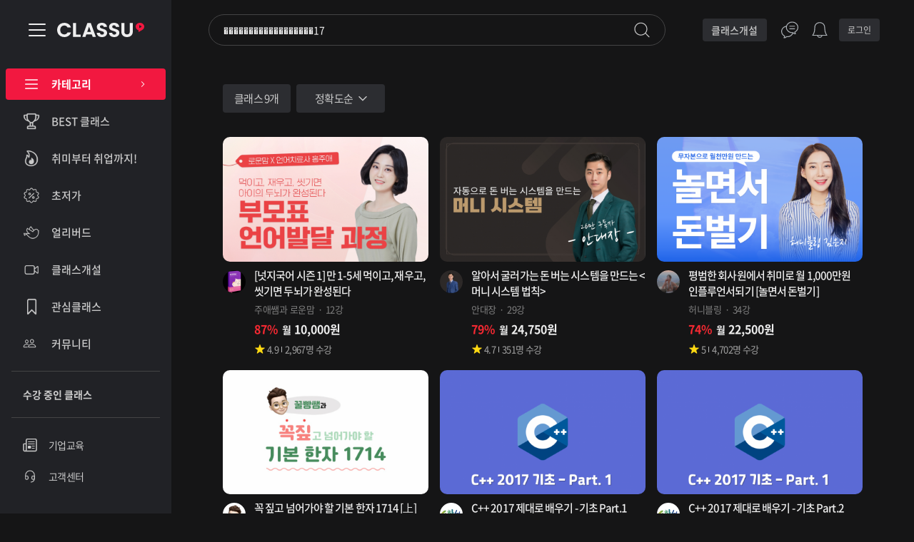

--- FILE ---
content_type: text/html; charset=utf-8
request_url: https://www.classu.co.kr/new/search?keyword=%EF%BF%BD%EF%BF%BD%EF%BF%BD%EF%BF%BD%EF%BF%BD%EF%BF%BD%EF%BF%BD%EF%BF%BD%EF%BF%BD%EF%BF%BD%EF%BF%BD%EF%BF%BD%EF%BF%BD%EF%BF%BD%EF%BF%BD%EF%BF%BD%EF%BF%BD%EF%BF%BD17
body_size: 40133
content:
<!DOCTYPE html><html lang="ko"><head><meta charSet="utf-8"/><meta name="viewport" content="width=device-width, initial-scale=1, minimum-scale=1.0, maximum-scale=1.0, user-scalable=yes, minimal-ui, viewport-fit=cover"/><meta name="google-site-verification" content="Vy_loMLJ7b0xNEkv-1FWPTXwWR_WMcc8SZaoxXo01GU"/><meta name="google-site-verification" content="HtJ9NN3S9NbZ7BJGMa17jczPA-Vde96E0cOozpchJag"/><meta name="google-site-verification" content="bLmTyzEezTjR3Tj_5XieuRVdA27XpOuP9rdPKRRGRmg"/><meta name="google-site-verification" content="hB5ETZDTrr1wUshaf7EC6U6vuQpu58AnpPN1cw8K1MI"/><meta name="naver-site-verification" content="d1e2d72825bac3bfd32fc15f8712824fe92074b5"/><meta property="og:title" content="세상 모든 배움 초특가!!!"/><meta property="og:image" content="https://file.classu.co.kr/image/1847901/2024-04-22/15:51:19/classu_og_image.png"/><meta name="twitter:image" content="https://file.classu.co.kr/image/1847901/2024-04-22/15:51:19/classu_og_image.png"/><meta name="facebook:image" content="https://file.classu.co.kr/image/1847901/2024-04-22/15:51:19/classu_og_image.png"/><title>클래스유 (2025) | 클래스 검색 </title><meta property="og:title" content="클래스 검색 "/><meta name="twitter:title" content="클래스 검색 "/><meta name="facebook:title" content="클래스 검색 "/><meta name="next-head-count" content="11"/><meta charSet="utf-8"/><meta name="robots" content="index, follow"/><meta http-equiv="X-UA-Compatible" content="IE=edge"/><meta http-equiv="Content-Security-Policy" content="upgrade-insecure-requests"/><link rel="shortcut icon" href="https://cdn.classu.co.kr/assets/img/favicons/classtok_favi.png?v=2001230844"/><link rel="shortcut icon" href="https://cdn.classu.co.kr/assets/img/favicons/classtok_favi.ico?v=2001230844"/><link rel="canonical" href="https://www.classu.co.kr"/><link rel="preconnect" href="https://cdn.classu.co.kr" crossorigin="true"/><link rel="preconnect" href="https://api2.enfit.net" crossorigin="true"/><link rel="preconnect" href="https://recom.classu.co.kr" crossorigin="true"/><script>
                if(!wcs_add) var wcs_add = {};
                wcs_add["wa"] = "179c2cc780a1290";
                if(window.wcs) {
                  wcs_do();
                }
                </script><link rel="stylesheet" type="text/css" href="https://cdn.jsdelivr.net/gh/orioncactus/pretendard/dist/web/static/pretendard-dynamic-subset.css"/><link rel="preload" href="/new/_next/static/css/d9fde96bbb79a52d.css" as="style"/><link rel="stylesheet" href="/new/_next/static/css/d9fde96bbb79a52d.css" data-n-g=""/><noscript data-n-css=""></noscript><script defer="" nomodule="" src="/new/_next/static/chunks/polyfills-5cd94c89d3acac5f.js"></script><script src="https://cdnjs.cloudflare.com/polyfill/v3/polyfill.js?features=requestAnimationFrame%2CIntersectionObserver" nomodule="" defer="" data-nscript="beforeInteractive"></script><script src="/new/_next/static/chunks/webpack-92d8789566f6d919.js" defer=""></script><script src="/new/_next/static/chunks/framework-eb3bf71fe35440bf.js" defer=""></script><script src="/new/_next/static/chunks/main-c4babbb0c9ea6dd4.js" defer=""></script><script src="/new/_next/static/chunks/pages/_app-588898f9d3530047.js" defer=""></script><script src="/new/_next/static/chunks/2725-0640328c2327edb0.js" defer=""></script><script src="/new/_next/static/chunks/1223-205f1dbc667207fa.js" defer=""></script><script src="/new/_next/static/chunks/5644-0f8f8e4371afa997.js" defer=""></script><script src="/new/_next/static/chunks/9809-12d12350d6bf591e.js" defer=""></script><script src="/new/_next/static/chunks/4739-b32b51ad9ae6e562.js" defer=""></script><script src="/new/_next/static/chunks/2026-d1256671ea6c8e75.js" defer=""></script><script src="/new/_next/static/chunks/pages/search-6675abfec452152a.js" defer=""></script><script src="/new/_next/static/none1766464559105/_buildManifest.js" defer=""></script><script src="/new/_next/static/none1766464559105/_ssgManifest.js" defer=""></script><script src="/new/_next/static/none1766464559105/_middlewareManifest.js" defer=""></script><style data-styled="" data-styled-version="5.3.3">html,body{padding:0;margin:0;font-size:16px;}/*!sc*/
html{min-height:100%;}/*!sc*/
body{min-height:100%;}/*!sc*/
body{background-color:#151516;}/*!sc*/
*{font:inherit;font-family:'Noto Sans KR',-apple-system,BlinkMacSystemFont,'Roboto','Segoe UI',sans-serif;color:#484848;-webkit-tap-highlight-color:transparent;-webkit-box-sizing:border-box;-moz-box-sizing:border-box;box-sizing:border-box;}/*!sc*/
*::before,*::after{-webkit-box-sizing:inherit;-moz-box-sizing:inherit;box-sizing:inherit;}/*!sc*/
article,aside,details,figcaption,figure,header,hgroup,menu,Nav,section{display:block;}/*!sc*/
table{border-collapse:collapse;border-spacing:0;}/*!sc*/
button{padding:0;background-color:rgba(0,0,0,0);outline:none;border:0;cursor:pointer;}/*!sc*/
dd{-webkit-margin-start:0;}/*!sc*/
ul{-webkit-padding-start:0;list-style-position:inside;margin:0;}/*!sc*/
li,ol,ul{list-style:none;}/*!sc*/
a{margin:0;padding:0;font-size:100%;-webkit-text-decoration:none;text-decoration:none;color:inherit;background:rgba(0,0,0,0);cursor:pointer;}/*!sc*/
img{max-width:100%;}/*!sc*/
b,span{font-size:inherit;color:inherit;font-weight:inherit;}/*!sc*/
strong{font-size:inherit;font-weight:bold;color:inherit;}/*!sc*/
br{line-height:inherit;}/*!sc*/
footer{padding:0;}/*!sc*/
input,textarea{font-family:'Noto Sans KR',-apple-system,BlinkMacSystemFont,'Roboto','Segoe UI',sans-serif;padding:0;-webkit-appearance:none;-moz-appearance:none;appearance:none;}/*!sc*/
h1,h2,h3,h4,h5,h6{margin:0;font-weight:400;}/*!sc*/
dialog{display:block;padding:0;border:none;background:inherit;}/*!sc*/
.preventHighlight{-webkit-tap-highlight-color:transparent;}/*!sc*/
.noselect{-webkit-touch-callout:none;-webkit-user-select:none;-khtml-user-select:none;-moz-user-select:none;-ms-user-select:none;-webkit-user-select:none;-moz-user-select:none;-ms-user-select:none;user-select:none;}/*!sc*/
p{margin:0;}/*!sc*/
i{font-style:normal;}/*!sc*/
::selection{background-color:#000;color:#fff;}/*!sc*/
html.webview,body.webview{height:100%;}/*!sc*/
.emoji{-webkit-letter-spacing:0;-moz-letter-spacing:0;-ms-letter-spacing:0;letter-spacing:0;margin-right:5px;}/*!sc*/
::-webkit-scrollbar{width:8px;}/*!sc*/
::-webkit-scrollbar-track{background:transparent;}/*!sc*/
::-webkit-scrollbar-thumb{background:#444445;border-radius:6px;}/*!sc*/
::-webkit-scrollbar-thumb:hover{background:#7f7f7f;}/*!sc*/
data-styled.g1[id="sc-global-dCZrhq1"]{content:"sc-global-dCZrhq1,"}/*!sc*/
.cqdgUo{position:fixed;top:0;left:0;width:100vw;height:56px;z-index:75;background-color:#212226;}/*!sc*/
@media (min-width:992px){.cqdgUo{height:84px;}}/*!sc*/
data-styled.g3[id="sc-86fa7782-0"]{content:"cqdgUo,"}/*!sc*/
.eJBqZd{height:56px;}/*!sc*/
@media (min-width:992px){.eJBqZd{height:84px;}}/*!sc*/
data-styled.g4[id="sc-86fa7782-1"]{content:"eJBqZd,"}/*!sc*/
.kLvGvo{display:-webkit-box;display:-webkit-flex;display:-ms-flexbox;display:flex;-webkit-align-items:center;-webkit-box-align:center;-ms-flex-align:center;align-items:center;-webkit-box-pack:center;-webkit-justify-content:center;-ms-flex-pack:center;justify-content:center;width:52px;height:54px;}/*!sc*/
.dNowMC{display:-webkit-box;display:-webkit-flex;display:-ms-flexbox;display:flex;-webkit-align-items:center;-webkit-box-align:center;-ms-flex-align:center;align-items:center;-webkit-box-pack:center;-webkit-justify-content:center;-ms-flex-pack:center;justify-content:center;}/*!sc*/
.dAfTli{display:-webkit-box;display:-webkit-flex;display:-ms-flexbox;display:flex;-webkit-align-items:center;-webkit-box-align:center;-ms-flex-align:center;align-items:center;-webkit-box-pack:center;-webkit-justify-content:center;-ms-flex-pack:center;justify-content:center;width:32px;height:32px;}/*!sc*/
data-styled.g5[id="sc-399622a7-0"]{content:"kLvGvo,dNowMC,dAfTli,"}/*!sc*/
.boKvhC{-webkit-box-flex:1;-webkit-flex-grow:1;-ms-flex-positive:1;flex-grow:1;display:-webkit-box;display:-webkit-flex;display:-ms-flexbox;display:flex;-webkit-align-items:center;-webkit-box-align:center;-ms-flex-align:center;align-items:center;position:relative;height:44px;padding:12px;border-radius:8px;background-color:#151516;}/*!sc*/
data-styled.g6[id="sc-b8ec6863-0"]{content:"boKvhC,"}/*!sc*/
.gkonwA{font-size:14px;font-weight:500;line-height:1.42;-webkit-letter-spacing:-0.06em;-moz-letter-spacing:-0.06em;-ms-letter-spacing:-0.06em;letter-spacing:-0.06em;-webkit-flex:1;-ms-flex:1;flex:1;color:#eeeeee;border:none;outline:none;background-color:rgba(0,0,0,0);caret-color:#da4762;}/*!sc*/
@media (min-width:992px){.gkonwA{font-size:16px;font-weight:500;line-height:1.5;-webkit-letter-spacing:-0.06em;-moz-letter-spacing:-0.06em;-ms-letter-spacing:-0.06em;letter-spacing:-0.06em;}}/*!sc*/
.gkonwA::-webkit-input-placeholder{color:#7f7f7f;}/*!sc*/
.gkonwA::-moz-placeholder{color:#7f7f7f;}/*!sc*/
.gkonwA:-ms-input-placeholder{color:#7f7f7f;}/*!sc*/
.gkonwA::placeholder{color:#7f7f7f;}/*!sc*/
data-styled.g7[id="sc-b8ec6863-1"]{content:"gkonwA,"}/*!sc*/
.agwwB{display:-webkit-box;display:-webkit-flex;display:-ms-flexbox;display:flex;position:relative;-webkit-align-items:center;-webkit-box-align:center;-ms-flex-align:center;align-items:center;-webkit-box-pack:center;-webkit-justify-content:center;-ms-flex-pack:center;justify-content:center;-webkit-flex:1 0 auto;-ms-flex:1 0 auto;flex:1 0 auto;height:32px;padding:4px;margin:0;border-radius:4px;font-weight:400;overflow:hidden;}/*!sc*/
.agwwB::before{content:'';position:absolute;top:0;left:0;width:100%;height:100%;border-radius:4px;}/*!sc*/
.agwwB:disabled{cursor:not-allowed;}/*!sc*/
.gPDCcZ{display:-webkit-box;display:-webkit-flex;display:-ms-flexbox;display:flex;position:relative;-webkit-align-items:center;-webkit-box-align:center;-ms-flex-align:center;align-items:center;-webkit-box-pack:center;-webkit-justify-content:center;-ms-flex-pack:center;justify-content:center;-webkit-flex:1 0 auto;-ms-flex:1 0 auto;flex:1 0 auto;height:40px;padding:4px;margin:0;border-radius:4px;font-size:14px;font-weight:400;overflow:hidden;}/*!sc*/
.gPDCcZ::before{content:'';position:absolute;top:0;left:0;width:100%;height:100%;border-radius:4px;}/*!sc*/
.gPDCcZ:disabled{cursor:not-allowed;}/*!sc*/
.cEoDYI{display:-webkit-box;display:-webkit-flex;display:-ms-flexbox;display:flex;position:relative;-webkit-align-items:center;-webkit-box-align:center;-ms-flex-align:center;align-items:center;-webkit-box-pack:center;-webkit-justify-content:center;-ms-flex-pack:center;justify-content:center;-webkit-flex:1 0 auto;-ms-flex:1 0 auto;flex:1 0 auto;padding:4px;margin:0;border-radius:4px;font-weight:400;overflow:hidden;}/*!sc*/
.cEoDYI::before{content:'';position:absolute;top:0;left:0;width:100%;height:100%;border-radius:4px;}/*!sc*/
.cEoDYI:disabled{cursor:not-allowed;}/*!sc*/
.inSNdt{display:-webkit-box;display:-webkit-flex;display:-ms-flexbox;display:flex;position:relative;-webkit-align-items:center;-webkit-box-align:center;-ms-flex-align:center;align-items:center;-webkit-box-pack:center;-webkit-justify-content:center;-ms-flex-pack:center;justify-content:center;-webkit-flex:1 0 auto;-ms-flex:1 0 auto;flex:1 0 auto;height:44px;padding:4px;margin:0;border-radius:4px;font-size:14px;font-weight:400;overflow:hidden;}/*!sc*/
.inSNdt::before{content:'';position:absolute;top:0;left:0;width:100%;height:100%;border-radius:4px;}/*!sc*/
.inSNdt:disabled{cursor:not-allowed;}/*!sc*/
data-styled.g9[id="sc-ff3f9ddd-0"]{content:"agwwB,gPDCcZ,cEoDYI,inSNdt,"}/*!sc*/
.imVman{background-color:#ffffff;color:#3a3a3a;}/*!sc*/
.imVman::before{background-color:rgba(0,0,0,0);}/*!sc*/
@media (hover:hover) and (pointer:fine),only screen and (-ms-high-contrast:active),(-ms-high-contrast:none){.imVman:hover::before{background-color:rgba(0,0,0,0.04);}}/*!sc*/
.imVman:active::before{background-color:rgba(0,0,0,0.04);}/*!sc*/
.fnMlse{background-color:#ffffff;}/*!sc*/
.fnMlse::before{background-color:rgba(0,0,0,0);}/*!sc*/
@media (hover:hover) and (pointer:fine),only screen and (-ms-high-contrast:active),(-ms-high-contrast:none){.fnMlse:hover::before{background-color:rgba(0,0,0,0.04);}}/*!sc*/
.fnMlse:active::before{background-color:rgba(0,0,0,0.04);}/*!sc*/
data-styled.g10[id="sc-154f2eb2-0"]{content:"imVman,fnMlse,"}/*!sc*/
.iMbXOi{display:-webkit-box;display:-webkit-flex;display:-ms-flexbox;display:flex;-webkit-align-items:center;-webkit-box-align:center;-ms-flex-align:center;align-items:center;-webkit-box-pack:justify;-webkit-justify-content:space-between;-ms-flex-pack:justify;justify-content:space-between;white-space:nowrap;-webkit-flex-wrap:nowrap;-ms-flex-wrap:nowrap;flex-wrap:nowrap;max-width:100%;width:768px;height:100%;padding:0 16px 0 0;margin:auto;}/*!sc*/
.iMbXOi > button{padding:0 12px 0 16px;}/*!sc*/
data-styled.g14[id="sc-f3079e7f-0"]{content:"iMbXOi,"}/*!sc*/
.dHKHos{background-color:#e9eaeb;color:#ffffff;}/*!sc*/
.dHKHos::before{background-color:rgba(0,0,0,0);}/*!sc*/
@media (hover:hover) and (pointer:fine),only screen and (-ms-high-contrast:active),(-ms-high-contrast:none){.dHKHos:hover::before{background-color:rgba(255,255,255,0.2);}}/*!sc*/
.dHKHos:active::before{background-color:rgba(255,255,255,0.2);}/*!sc*/
.lmucQz{background-color:#dadbdc;color:#ffffff;}/*!sc*/
.lmucQz::before{background-color:rgba(0,0,0,0);}/*!sc*/
@media (hover:hover) and (pointer:fine),only screen and (-ms-high-contrast:active),(-ms-high-contrast:none){.lmucQz:hover::before{background-color:rgba(255,255,255,0.2);}}/*!sc*/
.lmucQz:active::before{background-color:rgba(255,255,255,0.2);}/*!sc*/
data-styled.g29[id="sc-83f8fa92-0"]{content:"dHKHos,lmucQz,"}/*!sc*/
.iGvAQS{padding-bottom:64px;}/*!sc*/
data-styled.g37[id="sc-f847d72-0"]{content:"iGvAQS,"}/*!sc*/
.kjJYCG{width:768px;max-width:100%;min-height:calc(100vh - 56px);margin:0 auto;}/*!sc*/
@media (min-width:992px){.kjJYCG{min-height:calc(100vh - 84px);}}/*!sc*/
data-styled.g62[id="sc-690443c4-0"]{content:"kjJYCG,"}/*!sc*/
.hfwAsN{position:relative;z-index:75;}/*!sc*/
.hfwAsN > div:first-child{display:block;}/*!sc*/
.hfwAsN > div:last-child{display:none;}/*!sc*/
@media (min-width:992px){.hfwAsN{display:block;}.hfwAsN > div:first-child{display:none;}.hfwAsN > div:last-child{display:block;}}/*!sc*/
data-styled.g63[id="sc-4f33893c-0"]{content:"hfwAsN,"}/*!sc*/
.kBPSpf{-webkit-box-flex:1;-webkit-flex-grow:1;-ms-flex-positive:1;flex-grow:1;display:-webkit-box;display:-webkit-flex;display:-ms-flexbox;display:flex;-webkit-align-items:center;-webkit-box-align:center;-ms-flex-align:center;align-items:center;-webkit-box-pack:justify;-webkit-justify-content:space-between;-ms-flex-pack:justify;justify-content:space-between;position:relative;max-width:640px;height:44px;padding:10px 20px;border:1px solid #444445;border-radius:22px;background-color:transparent;}/*!sc*/
data-styled.g64[id="sc-df63f3d-0"]{content:"kBPSpf,"}/*!sc*/
.PTsYm{-webkit-flex:1;-ms-flex:1;flex:1;padding:0 32px 0 0;color:#eeeeee;border:none;outline:none;background-color:rgba(0,0,0,0);font-size:14px;overflow:hidden;text-overflow:ellipsis;white-space:nowrap;}/*!sc*/
.PTsYm::-webkit-input-placeholder{color:#7f7f7f;}/*!sc*/
.PTsYm::-moz-placeholder{color:#7f7f7f;}/*!sc*/
.PTsYm:-ms-input-placeholder{color:#7f7f7f;}/*!sc*/
.PTsYm::placeholder{color:#7f7f7f;}/*!sc*/
data-styled.g65[id="sc-df63f3d-1"]{content:"PTsYm,"}/*!sc*/
.pbnxO{margin-left:8px;}/*!sc*/
data-styled.g66[id="sc-df63f3d-2"]{content:"pbnxO,"}/*!sc*/
.cpoRny{position:relative;margin:0px auto;width:36px;}/*!sc*/
.cpoRny:before{content:'';display:block;padding-top:100%;}/*!sc*/
data-styled.g111[id="sc-b538cb9d-0"]{content:"cpoRny,"}/*!sc*/
.khyRgY{-webkit-animation:gCSyei 1.6s linear infinite;animation:gCSyei 1.6s linear infinite;height:100%;-webkit-transform-origin:center center;-ms-transform-origin:center center;transform-origin:center center;width:100%;position:absolute;top:0;bottom:0;left:0;right:0;margin:auto;}/*!sc*/
data-styled.g112[id="sc-b538cb9d-1"]{content:"khyRgY,"}/*!sc*/
.fdEZTD{stroke:#ff4b4e;stroke-width:4;stroke-miterlimit:10;stroke-dasharray:1,200;stroke-dashoffset:0;stroke-linecap:round;fill:none;-webkit-animation:gGMhAA 1.2s ease-in-out infinite;animation:gGMhAA 1.2s ease-in-out infinite;}/*!sc*/
data-styled.g113[id="sc-b538cb9d-2"]{content:"fdEZTD,"}/*!sc*/
.ihHMtd{border:1px solid;background-color:#ffffff;}/*!sc*/
.ihHMtd::before{background-color:rgba(0,0,0,0);}/*!sc*/
@media (hover:hover) and (pointer:fine),only screen and (-ms-high-contrast:active),(-ms-high-contrast:none){.ihHMtd:hover::before{background-color:rgba(0,0,0,0.04);}}/*!sc*/
.ihHMtd:active::before{background-color:rgba(0,0,0,0.04);}/*!sc*/
data-styled.g171[id="sc-f51b163f-0"]{content:"ihHMtd,"}/*!sc*/
.iZCod{display:grid;grid-template-columns:240px calc(100vw - 240px);height:100%;margin:auto;}/*!sc*/
data-styled.g216[id="sc-71f8699a-0"]{content:"iZCod,"}/*!sc*/
.bNqWno{width:32px;height:56px;margin-left:12px;}/*!sc*/
@media (min-width:992px){.bNqWno{height:32px;}}/*!sc*/
data-styled.g217[id="sc-71f8699a-1"]{content:"bNqWno,"}/*!sc*/
.eJvoBP{-webkit-box-flex:1;-webkit-flex-grow:1;-ms-flex-positive:1;flex-grow:1;width:50px;}/*!sc*/
.eJvoBP:first-child{display:-webkit-box;display:-webkit-flex;display:-ms-flexbox;display:flex;-webkit-box-pack:start;-webkit-justify-content:flex-start;-ms-flex-pack:start;justify-content:flex-start;}/*!sc*/
.eJvoBP:last-child{display:-webkit-box;display:-webkit-flex;display:-ms-flexbox;display:flex;-webkit-box-pack:end;-webkit-justify-content:flex-end;-ms-flex-pack:end;justify-content:flex-end;}/*!sc*/
data-styled.g218[id="sc-71f8699a-2"]{content:"eJvoBP,"}/*!sc*/
.eoWUqG{-webkit-box-flex:1;-webkit-flex-grow:1;-ms-flex-positive:1;flex-grow:1;display:-webkit-box;display:-webkit-flex;display:-ms-flexbox;display:flex;-webkit-align-items:center;-webkit-box-align:center;-ms-flex-align:center;align-items:center;-webkit-box-pack:start;-webkit-justify-content:flex-start;-ms-flex-pack:start;justify-content:flex-start;font-size:0;}/*!sc*/
data-styled.g219[id="sc-71f8699a-3"]{content:"eoWUqG,"}/*!sc*/
.iPiLme{-webkit-box-flex:1;-webkit-flex-grow:1;-ms-flex-positive:1;flex-grow:1;display:none;position:relative;}/*!sc*/
@media (min-width:992px){.iPiLme{display:-webkit-box;display:-webkit-flex;display:-ms-flexbox;display:flex;-webkit-align-items:center;-webkit-box-align:center;-ms-flex-align:center;align-items:center;-webkit-box-pack:end;-webkit-justify-content:flex-end;-ms-flex-pack:end;justify-content:flex-end;}}/*!sc*/
.iPiLme > button,.iPiLme > a:not(:first-child){margin-left:8px;}/*!sc*/
@media (min-width:992px){.iPiLme > button,.iPiLme > a:not(:first-child){margin-left:12px;}}/*!sc*/
data-styled.g220[id="sc-71f8699a-4"]{content:"iPiLme,"}/*!sc*/
.ezMwMC{-webkit-flex-shrink:0;-ms-flex-negative:0;flex-shrink:0;-webkit-box-flex:0;-webkit-flex-grow:0;-ms-flex-positive:0;flex-grow:0;display:-webkit-box;display:-webkit-flex;display:-ms-flexbox;display:flex;-webkit-align-items:center;-webkit-box-align:center;-ms-flex-align:center;align-items:center;-webkit-box-pack:center;-webkit-justify-content:center;-ms-flex-pack:center;justify-content:center;padding:4px 12px;margin-right:4px;font-weight:500;font-size:14px;color:#cacaca;background-color:#2c2d31;min-width:90px;}/*!sc*/
@media (hover:hover) and (pointer:fine),only screen and (-ms-high-contrast:active),(-ms-high-contrast:none){.ezMwMC:hover::before{background-color:rgba(0,0,0,0.04);}}/*!sc*/
.ezMwMC:active::before{background-color:rgba(0,0,0,0.04);}/*!sc*/
data-styled.g221[id="sc-71f8699a-5"]{content:"ezMwMC,"}/*!sc*/
@media (hover:hover) and (pointer:fine),only screen and (-ms-high-contrast:active),(-ms-high-contrast:none){.crhNUX:hover:hover{border-radius:4px;background-color:rgba(0,0,0,0.04);}}/*!sc*/
data-styled.g222[id="sc-71f8699a-6"]{content:"crhNUX,"}/*!sc*/
.eILDEq{margin-right:12px;}/*!sc*/
data-styled.g223[id="sc-71f8699a-7"]{content:"eILDEq,"}/*!sc*/
.dtgdZV{display:-webkit-box;display:-webkit-flex;display:-ms-flexbox;display:flex;-webkit-box-pack:center;-webkit-justify-content:center;-ms-flex-pack:center;justify-content:center;-webkit-align-items:center;-webkit-box-align:center;-ms-flex-align:center;align-items:center;padding-left:36px;background-color:#212226;}/*!sc*/
data-styled.g226[id="sc-71f8699a-10"]{content:"dtgdZV,"}/*!sc*/
.hWSZUD{display:-webkit-box;display:-webkit-flex;display:-ms-flexbox;display:flex;-webkit-align-items:center;-webkit-box-align:center;-ms-flex-align:center;align-items:center;-webkit-box-pack:justify;-webkit-justify-content:space-between;-ms-flex-pack:justify;justify-content:space-between;padding-right:48px;background-color:#151516;}/*!sc*/
data-styled.g227[id="sc-71f8699a-11"]{content:"hWSZUD,"}/*!sc*/
.da-dNfE{min-width:240px;}/*!sc*/
data-styled.g228[id="sc-71f8699a-12"]{content:"da-dNfE,"}/*!sc*/
.bzioYf{width:calc(100% - 240px);display:-webkit-box;display:-webkit-flex;display:-ms-flexbox;display:flex;-webkit-box-pack:center;-webkit-justify-content:center;-ms-flex-pack:center;justify-content:center;}/*!sc*/
data-styled.g229[id="sc-71f8699a-13"]{content:"bzioYf,"}/*!sc*/
.gWfUDY{display:-webkit-box;display:-webkit-flex;display:-ms-flexbox;display:flex;-webkit-align-items:flex-start;-webkit-box-align:flex-start;-ms-flex-align:flex-start;align-items:flex-start;gap:2px;}/*!sc*/
data-styled.g230[id="sc-71f8699a-14"]{content:"gWfUDY,"}/*!sc*/
.bovlQZ{display:none;position:fixed;top:84px;left:0;width:240px;max-width:100%;z-index:75;box-sizing:content-box;}/*!sc*/
@media (min-width:992px){.bovlQZ{display:-webkit-box;display:-webkit-flex;display:-ms-flexbox;display:flex;-webkit-flex-direction:column;-ms-flex-direction:column;flex-direction:column;}}/*!sc*/
.bovlQZ *{color:#cacaca;}/*!sc*/
data-styled.g244[id="sc-351b90f6-0"]{content:"bovlQZ,"}/*!sc*/
.iJPjZY{overflow-y:auto;height:calc(100vh - 84px);background-color:#212226;-ms-overflow-style:none;-webkit-scrollbar-width:none;-moz-scrollbar-width:none;-ms-scrollbar-width:none;scrollbar-width:none;}/*!sc*/
.iJPjZY::-webkit-scrollbar{display:none;width:0;background-color:transparent;}/*!sc*/
data-styled.g245[id="sc-351b90f6-1"]{content:"iJPjZY,"}/*!sc*/
.kLDvSY{display:-webkit-box;display:-webkit-flex;display:-ms-flexbox;display:flex;-webkit-flex-direction:column;-ms-flex-direction:column;flex-direction:column;-webkit-box-pack:justify;-webkit-justify-content:space-between;-ms-flex-pack:justify;justify-content:space-between;}/*!sc*/
data-styled.g246[id="sc-351b90f6-2"]{content:"kLDvSY,"}/*!sc*/
.cxttJk{padding:60px 8px 8px;}/*!sc*/
data-styled.g249[id="sc-351b90f6-5"]{content:"cxttJk,"}/*!sc*/
.cKakqn{color:#3a3a3a;}/*!sc*/
.cKakqn span{font-size:15px;font-weight:500;}/*!sc*/
data-styled.g250[id="sc-351b90f6-6"]{content:"cKakqn,"}/*!sc*/
.ZXrCa{display:-webkit-box;display:-webkit-flex;display:-ms-flexbox;display:flex;position:relative;-webkit-align-items:center;-webkit-box-align:center;-ms-flex-align:center;align-items:center;-webkit-box-pack:start;-webkit-justify-content:flex-start;-ms-flex-pack:start;justify-content:flex-start;width:100%;height:52px;-webkit-box-flex:0;-webkit-flex-grow:0;-ms-flex-positive:0;flex-grow:0;-webkit-flex-shrink:1;-ms-flex-negative:1;flex-shrink:1;padding:8px 24px;background-color:transparent;}/*!sc*/
.ZXrCa::before{content:'';position:absolute;top:0;left:0;width:100%;height:100%;border-radius:4px;background-color:rgba(0,0,0,0);-webkit-transition:0.1s ease;transition:0.1s ease;}/*!sc*/
.ZXrCa span{position:relative;}/*!sc*/
.ZXrCa span::after{display:none;content:'';position:absolute;top:0px;right:-6px;width:4px;height:4px;border-radius:100%;background-color:#ff4b4e;}/*!sc*/
@media (hover:hover) and (pointer:fine),only screen and (-ms-high-contrast:active),(-ms-high-contrast:none){.ZXrCa:hover::before{background-color:rgba(0,0,0,0.04);}}/*!sc*/
.ZXrCa:active::before{background-color:rgba(0,0,0,0.04);}/*!sc*/
data-styled.g253[id="sc-351b90f6-9"]{content:"ZXrCa,"}/*!sc*/
.eZDmEv{-webkit-box-pack:start;-webkit-justify-content:flex-start;-ms-flex-pack:start;justify-content:flex-start;-webkit-flex:0 auto;-ms-flex:0 auto;flex:0 auto;width:100%;padding:8px 24px;}/*!sc*/
.eZDmEv > svg{margin-right:16px;}/*!sc*/
.eZDmEv > span{font-size:13px;font-weight:400;line-height:1.53;-webkit-letter-spacing:-0.03em;-moz-letter-spacing:-0.03em;-ms-letter-spacing:-0.03em;letter-spacing:-0.03em;}/*!sc*/
@media (min-width:992px){.eZDmEv > span{font-size:15px;font-weight:400;line-height:1.42;-webkit-letter-spacing:-0.05em;-moz-letter-spacing:-0.05em;-ms-letter-spacing:-0.05em;letter-spacing:-0.05em;}}/*!sc*/
@media (min-width:992px){.eZDmEv > span{font-size:14px;}}/*!sc*/
data-styled.g254[id="sc-351b90f6-10"]{content:"eZDmEv,"}/*!sc*/
.cjiyPB{-webkit-box-pack:start;-webkit-justify-content:flex-start;-ms-flex-pack:start;justify-content:flex-start;-webkit-flex:0 auto;-ms-flex:0 auto;flex:0 auto;width:100%;padding:8px 24px;background-color:transparent;}/*!sc*/
.cjiyPB > svg{margin-right:16px;}/*!sc*/
.cjiyPB > span{font-size:13px;font-weight:400;line-height:1.53;-webkit-letter-spacing:-0.03em;-moz-letter-spacing:-0.03em;-ms-letter-spacing:-0.03em;letter-spacing:-0.03em;}/*!sc*/
@media (min-width:992px){.cjiyPB > span{font-size:15px;font-weight:400;line-height:1.42;-webkit-letter-spacing:-0.05em;-moz-letter-spacing:-0.05em;-ms-letter-spacing:-0.05em;letter-spacing:-0.05em;}}/*!sc*/
@media (min-width:992px){.cjiyPB > span{font-size:14px;}}/*!sc*/
data-styled.g256[id="sc-351b90f6-12"]{content:"cjiyPB,"}/*!sc*/
.gZXxzm{height:1px;margin:12px 8px;background-color:#444445;}/*!sc*/
data-styled.g257[id="sc-351b90f6-13"]{content:"gZXxzm,"}/*!sc*/
.cqglH{-webkit-box-flex:0;-webkit-flex-grow:0;-ms-flex-positive:0;flex-grow:0;-webkit-flex-shrink:1;-ms-flex-negative:1;flex-shrink:1;display:-webkit-box;display:-webkit-flex;display:-ms-flexbox;display:flex;-webkit-align-items:center;-webkit-box-align:center;-ms-flex-align:center;align-items:center;-webkit-box-pack:justify;-webkit-justify-content:space-between;-ms-flex-pack:justify;justify-content:space-between;width:100%;height:40px;padding:8px 24px;margin:8px 0;background-color:transparent;}/*!sc*/
.cqglH > span{font-size:14px;font-weight:700;color:#cacaca;}/*!sc*/
.cqglH > svg{-webkit-transition:-webkit-transform 0.2s ease;-webkit-transition:transform 0.2s ease;transition:transform 0.2s ease;-webkit-transform:rotate(180deg);-ms-transform:rotate(180deg);transform:rotate(180deg);}/*!sc*/
data-styled.g258[id="sc-351b90f6-14"]{content:"cqglH,"}/*!sc*/
.hMrCwC{position:relative;display:none;width:100%;padding:48px 16px 64px;background-color:#0B0B0C;z-index:50;}/*!sc*/
@media (min-width:992px){.hMrCwC{display:none;padding:48px 0 64px;}}/*!sc*/
data-styled.g259[id="sc-7c7a7aa9-0"]{content:"hMrCwC,"}/*!sc*/
.DQGcM{width:1800px;max-width:100%;}/*!sc*/
@media (min-width:992px){.DQGcM{display:-webkit-box;display:-webkit-flex;display:-ms-flexbox;display:flex;padding:0 32px;margin:0 auto;}}/*!sc*/
@media (min-width:1200px){.DQGcM{display:-webkit-box;display:-webkit-flex;display:-ms-flexbox;display:flex;padding:0 72px;margin:0 auto;}}/*!sc*/
data-styled.g260[id="sc-7c7a7aa9-1"]{content:"DQGcM,"}/*!sc*/
.gERFxx a{-webkit-flex:0 auto;-ms-flex:0 auto;flex:0 auto;display:inline-block;margin-bottom:32px;font-size:0;}/*!sc*/
@media (min-width:992px){.gERFxx a{margin-bottom:0;}}/*!sc*/
@media (min-width:992px){.gERFxx a svg{width:140px;height:23px;}}/*!sc*/
@media (min-width:992px){.gERFxx{-webkit-flex:0 auto;-ms-flex:0 auto;flex:0 auto;width:28%;}}/*!sc*/
data-styled.g261[id="sc-7c7a7aa9-2"]{content:"gERFxx,"}/*!sc*/
@media (min-width:768px){.hopSFC > *{display:inline-block;vertical-align:top;width:calc(100% / 2);}}/*!sc*/
@media (min-width:992px){.hopSFC{-webkit-flex:0 auto;-ms-flex:0 auto;flex:0 auto;width:72%;}}/*!sc*/
data-styled.g262[id="sc-7c7a7aa9-3"]{content:"hopSFC,"}/*!sc*/
.kkZbJi{margin-bottom:32px;}/*!sc*/
@media (min-width:992px){.kkZbJi{margin-bottom:24px;}.sc-7c7a7aa9-4 ~ .sc-7c7a7aa9-4{padding-left:16px;}}/*!sc*/
.kkZbJi > span{display:block;font-size:12px;font-weight:500;line-height:1.75;-webkit-letter-spacing:-0.02em;-moz-letter-spacing:-0.02em;-ms-letter-spacing:-0.02em;letter-spacing:-0.02em;font-weight:400;color:#a2a2a2;}/*!sc*/
@media (min-width:992px){.kkZbJi > span{font-size:13px;font-weight:500;line-height:1.75;-webkit-letter-spacing:-0.02em;-moz-letter-spacing:-0.02em;-ms-letter-spacing:-0.02em;letter-spacing:-0.02em;}}/*!sc*/
@media (min-width:992px){.kkZbJi > span{font-weight:400;}}/*!sc*/
.kkZbJi a{color:#cacaca;}/*!sc*/
.kkZbJi a:hover{-webkit-text-decoration:underline;text-decoration:underline;}/*!sc*/
data-styled.g263[id="sc-7c7a7aa9-4"]{content:"kkZbJi,"}/*!sc*/
.iAMwbx{font-size:13px;font-weight:500;line-height:1.53;-webkit-letter-spacing:-0.03em;-moz-letter-spacing:-0.03em;-ms-letter-spacing:-0.03em;letter-spacing:-0.03em;color:#cacaca;}/*!sc*/
@media (min-width:992px){.iAMwbx{font-size:14px;font-weight:500;line-height:1.42;-webkit-letter-spacing:-0.03em;-moz-letter-spacing:-0.03em;-ms-letter-spacing:-0.03em;letter-spacing:-0.03em;}}/*!sc*/
data-styled.g264[id="sc-7c7a7aa9-5"]{content:"iAMwbx,"}/*!sc*/
.irLRxx{margin-bottom:12px;color:#cacaca;}/*!sc*/
@media (min-width:768px){.irLRxx{margin-bottom:16px;font-size:14px;font-weight:500;line-height:1.42;-webkit-letter-spacing:-0.06em;-moz-letter-spacing:-0.06em;-ms-letter-spacing:-0.06em;letter-spacing:-0.06em;}@media (min-width:992px){.irLRxx{font-size:16px;font-weight:500;line-height:1.5;-webkit-letter-spacing:-0.06em;-moz-letter-spacing:-0.06em;-ms-letter-spacing:-0.06em;letter-spacing:-0.06em;}}}/*!sc*/
data-styled.g265[id="sc-7c7a7aa9-6"]{content:"irLRxx,"}/*!sc*/
.cTInwq{margin-bottom:16px;}/*!sc*/
.cTInwq span{margin-left:4px;font-size:11px;font-weight:400;line-height:1.45;-webkit-letter-spacing:-0.02em;-moz-letter-spacing:-0.02em;-ms-letter-spacing:-0.02em;letter-spacing:-0.02em;color:#a2a2a2;}/*!sc*/
@media (min-width:992px){.cTInwq span{font-size:12px;font-weight:400;line-height:1.75;-webkit-letter-spacing:-0.02em;-moz-letter-spacing:-0.02em;-ms-letter-spacing:-0.02em;letter-spacing:-0.02em;}}/*!sc*/
data-styled.g266[id="sc-7c7a7aa9-7"]{content:"cTInwq,"}/*!sc*/
.GgHPq{width:100%;max-width:100%;font-size:14px;font-weight:400;line-height:1.42;-webkit-letter-spacing:-0.06em;-moz-letter-spacing:-0.06em;-ms-letter-spacing:-0.06em;letter-spacing:-0.06em;color:#cacaca;background-color:#2c2d31;}/*!sc*/
@media (min-width:992px){.GgHPq{font-size:16px;font-weight:400;line-height:1.375;-webkit-letter-spacing:-0.06em;-moz-letter-spacing:-0.06em;-ms-letter-spacing:-0.06em;letter-spacing:-0.06em;}}/*!sc*/
@media (min-width:768px){.GgHPq{width:248px;}}/*!sc*/
data-styled.g267[id="sc-7c7a7aa9-8"]{content:"GgHPq,"}/*!sc*/
.ksDaqm{margin-bottom:32px;}/*!sc*/
@media (min-width:768px){.ksDaqm{margin-bottom:24px;}}/*!sc*/
.ksDaqm li{overflow:hidden;display:inline-block;width:40px;height:40px;border-radius:20px;background-color:#2c2d31;font-size:0;vertical-align:top;}/*!sc*/
.ksDaqm li ~ li{margin-left:16px;}/*!sc*/
.ksDaqm a{display:-webkit-box;display:-webkit-flex;display:-ms-flexbox;display:flex;height:100%;-webkit-align-items:center;-webkit-box-align:center;-ms-flex-align:center;align-items:center;-webkit-box-pack:center;-webkit-justify-content:center;-ms-flex-pack:center;justify-content:center;}/*!sc*/
data-styled.g268[id="sc-7c7a7aa9-9"]{content:"ksDaqm,"}/*!sc*/
.eSKtCA{margin-bottom:24px;}/*!sc*/
@media (min-width:992px){.eSKtCA{padding-left:16px;margin-bottom:0;}}/*!sc*/
.eSKtCA li{width:auto;font-size:0;}/*!sc*/
@media (min-width:768px){.eSKtCA li{display:inline-block;width:50%;vertical-align:top;line-height:40px;}}/*!sc*/
@media (min-width:768px){.eSKtCA li:nth-child(even){padding-left:12px;}}/*!sc*/
@media (min-width:1200px){.eSKtCA li:nth-child(even){padding-left:32px;}}/*!sc*/
.eSKtCA .sc-154f2eb2-0{background-color:rgba(0,0,0,0);font-size:11px;font-weight:500;line-height:1.45;-webkit-letter-spacing:-0.02em;-moz-letter-spacing:-0.02em;-ms-letter-spacing:-0.02em;letter-spacing:-0.02em;color:#a2a2a2;-webkit-box-pack:start;-webkit-justify-content:flex-start;-ms-flex-pack:start;justify-content:flex-start;cursor:pointer;}/*!sc*/
@media (min-width:992px){.eSKtCA .sc-154f2eb2-0{font-size:13px;font-weight:500;line-height:1.75;-webkit-letter-spacing:-0.02em;-moz-letter-spacing:-0.02em;-ms-letter-spacing:-0.02em;letter-spacing:-0.02em;}}/*!sc*/
data-styled.g269[id="sc-7c7a7aa9-10"]{content:"eSKtCA,"}/*!sc*/
.fBWSEJ{font-size:11px;font-weight:400;line-height:1.45;-webkit-letter-spacing:-0.02em;-moz-letter-spacing:-0.02em;-ms-letter-spacing:-0.02em;letter-spacing:-0.02em;color:#a2a2a2;}/*!sc*/
@media (min-width:992px){.fBWSEJ{font-size:12px;font-weight:400;line-height:1.75;-webkit-letter-spacing:-0.02em;-moz-letter-spacing:-0.02em;-ms-letter-spacing:-0.02em;letter-spacing:-0.02em;}}/*!sc*/
@media (min-width:768px){.fBWSEJ{white-space:nowrap;}}/*!sc*/
data-styled.g270[id="sc-7c7a7aa9-11"]{content:"fBWSEJ,"}/*!sc*/
.hJBGw{display:-webkit-box;display:-webkit-flex;display:-ms-flexbox;display:flex;position:relative;z-index:0;}/*!sc*/
data-styled.g271[id="sc-9b9396e5-0"]{content:"hJBGw,"}/*!sc*/
.bFZfVb{-webkit-flex:0 0 auto;-ms-flex:0 0 auto;flex:0 0 auto;}/*!sc*/
@media (min-width:992px){.bFZfVb{width:240px;}}/*!sc*/
data-styled.g272[id="sc-9b9396e5-1"]{content:"bFZfVb,"}/*!sc*/
.gqcdUj{-webkit-flex:0 auto;-ms-flex:0 auto;flex:0 auto;width:100%;max-width:100%;margin:0 auto;}/*!sc*/
@media (min-width:992px){.gqcdUj{max-width:calc(100% - 240px);}}/*!sc*/
data-styled.g273[id="sc-9b9396e5-2"]{content:"gqcdUj,"}/*!sc*/
.ljASVF{position:-webkit-sticky;position:sticky;width:100vw;top:55px;display:-webkit-box;display:-webkit-flex;display:-ms-flexbox;display:flex;-webkit-align-items:center;-webkit-box-align:center;-ms-flex-align:center;align-items:center;-webkit-box-pack:justify;-webkit-justify-content:space-between;-ms-flex-pack:justify;justify-content:space-between;height:44px;padding:0 16px;border-style:solid;border-width:1px 0;border-color:#212226;background-color:#151516;z-index:75;}/*!sc*/
@media (min-width:992px){.ljASVF{position:relative;top:0;z-index:1;width:100%;padding:0;margin-left:0;border:none;background-color:transparent;-webkit-box-pack:start;-webkit-justify-content:flex-start;-ms-flex-pack:start;justify-content:flex-start;border-color:#444445;}}/*!sc*/
data-styled.g1061[id="sc-fbb92f12-0"]{content:"ljASVF,"}/*!sc*/
.eGXEyQ{font-size:13px;font-weight:400;line-height:1.53;-webkit-letter-spacing:-0.03em;-moz-letter-spacing:-0.03em;-ms-letter-spacing:-0.03em;letter-spacing:-0.03em;color:#cacaca;}/*!sc*/
@media (min-width:992px){.eGXEyQ{font-size:15px;font-weight:400;line-height:1.42;-webkit-letter-spacing:-0.05em;-moz-letter-spacing:-0.05em;-ms-letter-spacing:-0.05em;letter-spacing:-0.05em;}}/*!sc*/
@media (min-width:992px){.eGXEyQ{height:40px;padding:10px 16px;border-radius:4px;background-color:#2c2d31;color:#cacaca;}}/*!sc*/
data-styled.g1062[id="sc-fbb92f12-1"]{content:"eGXEyQ,"}/*!sc*/
.bfhWFo{-webkit-box-flex:0;-webkit-flex-grow:0;-ms-flex-positive:0;flex-grow:0;height:32px;padding:0 16px;font-size:12px;font-weight:500;line-height:1.75;-webkit-letter-spacing:-0.02em;-moz-letter-spacing:-0.02em;-ms-letter-spacing:-0.02em;letter-spacing:-0.02em;color:#cacaca;background-color:#2c2d31;}/*!sc*/
@media (min-width:992px){.bfhWFo{font-size:13px;font-weight:500;line-height:1.75;-webkit-letter-spacing:-0.02em;-moz-letter-spacing:-0.02em;-ms-letter-spacing:-0.02em;letter-spacing:-0.02em;}}/*!sc*/
.bfhWFo svg{display:block;margin-right:4px;}/*!sc*/
@media (min-width:992px){.bfhWFo{display:none;}}/*!sc*/
data-styled.g1063[id="sc-fbb92f12-2"]{content:"bfhWFo,"}/*!sc*/
.jrqzHq{display:none;position:relative;width:132px;}/*!sc*/
@media (min-width:992px){.jrqzHq{display:block;}}/*!sc*/
data-styled.g1064[id="sc-f3ab2112-0"]{content:"jrqzHq,"}/*!sc*/
.jjxkLS{-webkit-box-flex:0;-webkit-flex-grow:0;-ms-flex-positive:0;flex-grow:0;width:124px;height:40px;padding:0 8px 0 16px;margin-left:8px;font-size:13px;font-weight:400;line-height:1.53;-webkit-letter-spacing:-0.03em;-moz-letter-spacing:-0.03em;-ms-letter-spacing:-0.03em;letter-spacing:-0.03em;color:#cacaca;background-color:#2c2d31;border:none !important;}/*!sc*/
@media (min-width:992px){.jjxkLS{font-size:15px;font-weight:400;line-height:1.42;-webkit-letter-spacing:-0.05em;-moz-letter-spacing:-0.05em;-ms-letter-spacing:-0.05em;letter-spacing:-0.05em;}}/*!sc*/
.jjxkLS svg{margin-left:2px;-webkit-transform:rotate(0deg);-ms-transform:rotate(0deg);transform:rotate(0deg);}/*!sc*/
data-styled.g1065[id="sc-f3ab2112-1"]{content:"jjxkLS,"}/*!sc*/
.fqMwU{width:100%;}/*!sc*/
@media (min-width:992px){.fqMwU{width:1800px;padding:0 72px;}}/*!sc*/
data-styled.g1115[id="sc-4c2ac99a-0"]{content:"fqMwU,"}/*!sc*/
@media (min-width:992px){.bHsNwN{padding:32px 0 128px;}}/*!sc*/
data-styled.g1116[id="sc-4c2ac99a-1"]{content:"bHsNwN,"}/*!sc*/
.gDUdCG{padding:0 16px;}/*!sc*/
@media (min-width:768px){.gDUdCG{padding:0;margin-top:32px;}}/*!sc*/
@media (min-width:768px){.gDUdCG > ul:first-of-type{display:none;}}/*!sc*/
.gDUdCG > ul:last-of-type{display:none;}/*!sc*/
@media (min-width:768px){.gDUdCG > ul:last-of-type{display:block;}}/*!sc*/
data-styled.g1117[id="sc-4c2ac99a-2"]{content:"gDUdCG,"}/*!sc*/
.fSNsNk{margin-top:64px;display:-webkit-box;display:-webkit-flex;display:-ms-flexbox;display:flex;-webkit-align-items:center;-webkit-box-align:center;-ms-flex-align:center;align-items:center;-webkit-box-pack:center;-webkit-justify-content:center;-ms-flex-pack:center;justify-content:center;padding:12px 0 24px 0;}/*!sc*/
data-styled.g1121[id="sc-4c2ac99a-6"]{content:"fSNsNk,"}/*!sc*/
@-webkit-keyframes gCSyei{100%{-webkit-transform:rotate(360deg);-ms-transform:rotate(360deg);transform:rotate(360deg);}}/*!sc*/
@keyframes gCSyei{100%{-webkit-transform:rotate(360deg);-ms-transform:rotate(360deg);transform:rotate(360deg);}}/*!sc*/
data-styled.g1363[id="sc-keyframes-gCSyei"]{content:"gCSyei,"}/*!sc*/
@-webkit-keyframes gGMhAA{0%{stroke-dasharray:1,200;stroke-dashoffset:0;}50%{stroke-dasharray:89,200;stroke-dashoffset:-35px;}100%{stroke-dasharray:89,200;stroke-dashoffset:-124px;}}/*!sc*/
@keyframes gGMhAA{0%{stroke-dasharray:1,200;stroke-dashoffset:0;}50%{stroke-dasharray:89,200;stroke-dashoffset:-35px;}100%{stroke-dasharray:89,200;stroke-dashoffset:-124px;}}/*!sc*/
data-styled.g1364[id="sc-keyframes-gGMhAA"]{content:"gGMhAA,"}/*!sc*/
</style></head><body><div id="__next" data-reactroot=""><div class="sc-4f33893c-0 hfwAsN"><div><header class="sc-86fa7782-0 cqdgUo"><div class="sc-f3079e7f-0 iMbXOi"><button width="52" height="54" class="sc-399622a7-0 kLvGvo"><svg width="24" height="24" fill="#cacaca" style="pointer-events:none"><use href="#ic_back_m"></use></svg></button><div class="sc-b8ec6863-0 boKvhC"><input type="text" placeholder="무엇을 배우고 싶나요?" class="sc-b8ec6863-1 gkonwA"/><button class="sc-399622a7-0 dNowMC"><svg width="24" height="24" fill="#cacaca" style="pointer-events:none"><use href="#ic_search"></use></svg></button></div></div></header><div class="sc-86fa7782-1 eJBqZd"></div></div><div><header class="sc-86fa7782-0 cqdgUo"><div class="sc-71f8699a-0 iZCod"><div class="sc-71f8699a-10 dtgdZV"><div class="sc-71f8699a-2 eJvoBP"><div class="sc-71f8699a-3 eoWUqG"><button class="sc-399622a7-0 sc-71f8699a-6 sc-71f8699a-7 dNowMC crhNUX eILDEq"><svg width="32" height="32" fill="#eeeeee" style="pointer-events:none"><use href="#ic_category"></use></svg></button><a href="/"><div class="sc-71f8699a-14 gWfUDY"><svg width="110" height="20" fill="#3A3A3A" style="pointer-events:none"><use href="#logo_white"></use></svg><svg width="12" height="13" fill="#3A3A3A" style="pointer-events:none"><use href="#logo_symbol"></use></svg></div></a></div></div></div><div class="sc-71f8699a-11 hWSZUD"><div class="sc-71f8699a-13 bzioYf"><div mode="Light" class="sc-df63f3d-0 kBPSpf"><input type="text" placeholder="무엇을 배우고 싶나요?" mode="Light" class="sc-df63f3d-1 PTsYm"/><button mode="Light" class="sc-399622a7-0 sc-df63f3d-2 dNowMC pbnxO"><svg width="24" height="24" fill="#cacaca" style="pointer-events:none"><use href="#ic_search"></use></svg></button></div></div><div class="sc-71f8699a-12 da-dNfE"><div class="sc-71f8699a-4 iPiLme"><a href="https://www.classu.co.kr/class/open"><button color="#e9eaeb" class="sc-ff3f9ddd-0 sc-83f8fa92-0 sc-71f8699a-5 agwwB dHKHos ezMwMC">클래스개설</button></a><a href="https://www.classu.co.kr/class/chat"><button width="32" height="32" class="sc-399622a7-0 sc-71f8699a-6 dAfTli crhNUX"><i style="position:relative;display:inherit"><svg width="24" height="24" fill="#acb1b6" style="pointer-events:none"><use href="#ic_chat"></use></svg></i></button></a><div class="sc-71f8699a-1 bNqWno"></div></div></div></div></div></header><div class="sc-86fa7782-1 eJBqZd"></div></div></div><div class="sc-9b9396e5-0 hJBGw"><div id="left-side" class="sc-9b9396e5-1 bFZfVb"><div class="sc-351b90f6-0 bovlQZ"><div class="sc-351b90f6-1 iJPjZY"><div class="sc-f847d72-0 sc-351b90f6-2 iGvAQS kLDvSY"><div class="sc-351b90f6-5 cxttJk"><div class="sc-351b90f6-6 cKakqn"></div><div class="sc-351b90f6-13 gZXxzm"></div><button color="#3a3a3a" class="sc-ff3f9ddd-0 sc-154f2eb2-0 sc-351b90f6-14 gPDCcZ imVman cqglH"><span>수강 중인 클래스</span></button><div class="sc-351b90f6-13 gZXxzm"></div><a href="/new/biz" class="sc-351b90f6-9 sc-351b90f6-10 ZXrCa eZDmEv"><svg width="20" height="20" fill="#ffffff" style="pointer-events:none"><use href="#biz-icon"></use></svg><span>기업교육</span></a><button color="#3a3a3a" class="sc-ff3f9ddd-0 sc-154f2eb2-0 sc-351b90f6-12 cEoDYI imVman cjiyPB"><svg width="20" height="20" fill="rgba(0,0,0,0)" style="pointer-events:none" stroke="#cacaca"><use href="#ic_customer_center"></use></svg><span>고객센터</span></button></div></div></div></div></div><div id="right-side" class="sc-9b9396e5-2 gqcdUj"><div class="sc-690443c4-0 sc-4c2ac99a-0 kjJYCG fqMwU"><div class="sc-f847d72-0 sc-4c2ac99a-1 iGvAQS bHsNwN"><div class="sc-fbb92f12-0 ljASVF"><span class="sc-fbb92f12-1 eGXEyQ">클래스 0개</span><button class="sc-ff3f9ddd-0 sc-154f2eb2-0 sc-fbb92f12-2 cEoDYI fnMlse bfhWFo"><svg width="16" height="16" fill="rgba(0,0,0,0)" style="pointer-events:none" stroke="#cacaca"><use href="#ic_filter"></use></svg>정확도순</button><div class="sc-f3ab2112-0 jrqzHq"><button class="sc-ff3f9ddd-0 sc-f51b163f-0 sc-f3ab2112-1 cEoDYI ihHMtd jjxkLS">정확도순<svg width="24" height="24" fill="#cacaca" style="pointer-events:none"><use href="#ic_arrow_down_r"></use></svg></button></div></div><div class="sc-4c2ac99a-2 gDUdCG"><div></div></div><div class="sc-4c2ac99a-6 fSNsNk"><div size="36" class="sc-b538cb9d-0 cpoRny"><svg xmlns="http://www.w3.org/2000/svg" viewBox="25 25 50 50" class="sc-b538cb9d-1 khyRgY"><circle cx="50" cy="50" r="20" color="#ff4b4e" class="sc-b538cb9d-2 fdEZTD"></circle></svg></div></div></div></div><footer id="footer" class="sc-7c7a7aa9-0 hMrCwC"><div class="sc-7c7a7aa9-1 DQGcM"><div class="sc-7c7a7aa9-2 gERFxx"><a href="/"><svg width="110" height="19" fill="#979899" style="pointer-events:none"><use href="#logo_grey"></use></svg></a></div><div class="sc-7c7a7aa9-3 hopSFC"><div class="sc-7c7a7aa9-4 kkZbJi"><p class="sc-7c7a7aa9-5 sc-7c7a7aa9-6 iAMwbx irLRxx">(주)클래스유</p><span>사업자번호 : 479-86-00516 | 대표자 : 김대형</span><span>통신판매업신고번호 : 제2025-서울송파-1564호</span><span>개인정보보호책임자 : Jacob, Kim(class_customer@enfit.net) 02-335-3321</span><span>서울특별시 송파구 올림픽로 370, 수성방이빌딩 6층</span></div><div class="sc-7c7a7aa9-4 kkZbJi"><p class="sc-7c7a7aa9-5 sc-7c7a7aa9-7 iAMwbx cTInwq">고객센터<span>(월-금 오전 08:30 ~ 오후 05:00)</span></p><button type="button" color="#dadbdc" class="sc-ff3f9ddd-0 sc-83f8fa92-0 sc-7c7a7aa9-8 inSNdt lmucQz GgHPq">카카오톡 문의하기</button></div><ul class="sc-7c7a7aa9-9 ksDaqm"><li><a target="_blank" rel="noopener noreferrer" href="https://www.instagram.com/classu._.official/"><svg width="22" height="22" fill="#cacaca" style="pointer-events:none" stroke="#cacaca"><use href="#ic_instagram"></use></svg></a></li><li><a target="_blank" rel="noopener noreferrer" href="https://www.facebook.com/classtok/"><svg width="12" height="22" fill="#cacaca" style="pointer-events:none"><use href="#ic_facebook"></use></svg></a></li><li><a target="_blank" rel="noopener noreferrer" href="https://www.youtube.com/channel/UCQ9WEzhuxE4UR69Ku4kQVSA"><svg width="26" height="18" fill="#cacaca" style="pointer-events:none"><use href="#ic_youtube"></use></svg></a></li><li><a target="_blank" rel="noopener noreferrer" href="https://blog.naver.com/classu_official_"><svg width="24" height="21" fill="#cacaca" style="pointer-events:none"><use href="#ic_blog"></use></svg></a></li></ul><ul class="sc-7c7a7aa9-10 eSKtCA"><li></li><li><a rel="noopener noreferrer" target="_blank" href="https://classu.co.kr/new/biz" class="sc-ff3f9ddd-0 sc-154f2eb2-0 inSNdt fnMlse">기업/단체 교육 문의</a></li><li><a rel="noopener noreferrer" href="/new/notice" class="sc-ff3f9ddd-0 sc-154f2eb2-0 inSNdt fnMlse">공지사항</a></li><li><a rel="noopener noreferrer" href="/new/customer/faq" class="sc-ff3f9ddd-0 sc-154f2eb2-0 inSNdt fnMlse">FAQ</a></li><li><a rel="noopener noreferrer" href="/new/customer/agreement" class="sc-ff3f9ddd-0 sc-154f2eb2-0 inSNdt fnMlse">이용약관</a></li><li><a rel="noopener noreferrer" href="/new/customer/policy" class="sc-ff3f9ddd-0 sc-154f2eb2-0 inSNdt fnMlse">개인정보처리방침</a></li></ul><p class="sc-7c7a7aa9-11 fBWSEJ">© CLASSU Inc.</p></div></div></footer></div></div><div id="cds-bottomsheet"></div><svg id="sprite-svgs" version="1.1" xmlns="http://www.w3.org/2000/svg" xmlns:xlink="http://www.w3.org/1999/xlink" style="display:none"><defs id="defs"><symbol viewBox="0 0 110 19" id="logo_black"><path d="M6.291 4.147a5.02 5.02 0 012.63-.689 4.814 4.814 0 012.43.605 4.023 4.023 0 011.634 1.806l.035.076h4.272l-.06-.177a7.974 7.974 0 00-3.111-4.206A9.014 9.014 0 008.945.047a9.137 9.137 0 00-4.558 1.15A8.445 8.445 0 001.175 4.42 9.281 9.281 0 00.001 9.078a9.208 9.208 0 001.174 4.632 8.445 8.445 0 003.212 3.195 9.137 9.137 0 004.558 1.15 9.02 9.02 0 005.176-1.504 7.9 7.9 0 003.11-4.212l.06-.177h-4.279l-.036.076a4.103 4.103 0 01-1.634 1.82c-.74.42-1.58.633-2.43.616a5.02 5.02 0 01-2.629-.69 4.71 4.71 0 01-1.79-1.958 6.519 6.519 0 01-.645-2.961 6.497 6.497 0 01.645-2.975 4.73 4.73 0 011.798-1.943zM23.571.27h-3.754v17.637h9.478v-3.034H23.57V.27zM37.68.246l-6.342 17.662h3.947l1.144-3.31h6.721l1.144 3.31h3.972L41.924.245H37.68zm4.432 11.292h-4.645l2.324-6.71 2.321 6.71zM59.536 8.506c-.9-.4-1.83-.736-2.778-1.002-.818-.248-1.469-.466-1.907-.654a3.392 3.392 0 01-1.09-.717 1.425 1.425 0 01-.42-1.062 1.743 1.743 0 01.562-1.414 2.305 2.305 0 011.542-.488 2.724 2.724 0 011.79.545 1.847 1.847 0 01.71 1.381v.131h4.109V5.08c-.12-1.59-.76-2.852-1.907-3.743C59 .446 57.512.001 55.697.001a8.061 8.061 0 00-3.238.621 5.07 5.07 0 00-2.223 1.804 4.852 4.852 0 00-.793 2.762c0 1.12.273 2.032.787 2.708a4.96 4.96 0 001.867 1.51c.89.397 1.806.734 2.743 1.007.657.177 1.304.387 1.94.63.427.166.813.422 1.133.751a1.616 1.616 0 01.436 1.175 1.763 1.763 0 01-.649 1.427 2.778 2.778 0 01-1.828.545 2.569 2.569 0 01-1.787-.586c-.44-.415-.7-.988-.719-1.594v-.128h-4v.14a4.871 4.871 0 00.9 2.838 5.52 5.52 0 002.356 1.836 8.42 8.42 0 003.327.635 7.396 7.396 0 003.37-.725 5.266 5.266 0 002.179-1.953 5.06 5.06 0 00.74-2.659 4.288 4.288 0 00-.8-2.694 5.103 5.103 0 00-1.902-1.545zM74.792 8.506c-.9-.4-1.83-.736-2.779-1.002-.817-.248-1.468-.466-1.907-.654a3.392 3.392 0 01-1.09-.717 1.425 1.425 0 01-.419-1.062 1.743 1.743 0 01.561-1.414 2.296 2.296 0 011.54-.488 2.724 2.724 0 011.792.545 1.847 1.847 0 01.711 1.381v.131h4.108V5.08c-.12-1.59-.76-2.852-1.907-3.743C74.255.446 72.768.001 70.954.001a8.045 8.045 0 00-3.24.621 5.07 5.07 0 00-2.222 1.804 4.855 4.855 0 00-.796 2.762c0 1.12.273 2.032.787 2.708a4.988 4.988 0 001.87 1.51c.89.398 1.806.735 2.743 1.007a20.08 20.08 0 011.94.63c.427.166.813.422 1.132.751a1.633 1.633 0 01.436 1.175 1.764 1.764 0 01-.648 1.427 2.784 2.784 0 01-1.828.545 2.569 2.569 0 01-1.787-.586 2.283 2.283 0 01-.72-1.594v-.128H64.62v.14a4.867 4.867 0 00.896 2.838 5.527 5.527 0 002.36 1.836 8.415 8.415 0 003.323.635 7.38 7.38 0 003.37-.725 5.255 5.255 0 002.179-1.953 5.091 5.091 0 00.741-2.659 4.288 4.288 0 00-.8-2.694 5.125 5.125 0 00-1.897-1.545zM90.48.27v10.898c0 1.133-.296 2.01-.882 2.601-.585.592-1.43.894-2.514.894-1.085 0-1.907-.3-2.49-.894-.583-.594-.883-1.468-.883-2.601V.27h-3.754v10.856a7.311 7.311 0 00.94 3.814 6.018 6.018 0 002.558 2.35 8.049 8.049 0 003.58.788 8.314 8.314 0 003.628-.784 6.266 6.266 0 002.618-2.354 7.083 7.083 0 00.978-3.814V.27h-3.778z" fill="#000"></path><path d="M103.644.02c-3.508 0-6.355 2.572-6.355 5.74 0 2.48 1.743 4.582 4.176 5.386v2.724l5.399-3.116C108.72 9.732 110 7.882 110 5.76c0-3.168-2.847-5.74-6.356-5.74zm2.226 5.994l-2.751 1.803a.412.412 0 01-.567-.12.421.421 0 01-.065-.223V3.875a.408.408 0 01.411-.409c.078.001.155.024.221.066l2.751 1.803a.405.405 0 010 .676v.003z" fill="#FF0F16"></path></symbol><symbol viewBox="0 0 110 19" id="logo_grey"><path d="M6.291 4.148a5.02 5.02 0 0 1 2.63-.69 4.814 4.814 0 0 1 2.43.605 4.023 4.023 0 0 1 1.634 1.806l.035.077h4.272l-.06-.178a7.974 7.974 0 0 0-3.111-4.206A9.014 9.014 0 0 0 8.945.048a9.137 9.137 0 0 0-4.558 1.15A8.445 8.445 0 0 0 1.175 4.42 9.281 9.281 0 0 0 .001 9.078a9.208 9.208 0 0 0 1.174 4.632 8.446 8.446 0 0 0 3.212 3.195 9.137 9.137 0 0 0 4.558 1.15 9.02 9.02 0 0 0 5.176-1.504 7.9 7.9 0 0 0 3.11-4.212l.06-.177h-4.279l-.036.076a4.103 4.103 0 0 1-1.634 1.82c-.74.42-1.58.633-2.43.616a5.02 5.02 0 0 1-2.629-.69 4.71 4.71 0 0 1-1.79-1.958 6.52 6.52 0 0 1-.645-2.961 6.497 6.497 0 0 1 .645-2.975 4.73 4.73 0 0 1 1.798-1.942ZM23.571.27h-3.754v17.637h9.478v-3.035h-5.724V.271ZM37.68.246l-6.342 17.661h3.947l1.145-3.31h6.72l1.144 3.31h3.972L41.924.247H37.68Zm4.432 11.292h-4.645l2.324-6.71 2.321 6.71ZM59.536 8.506c-.9-.4-1.83-.736-2.778-1.002-.818-.248-1.469-.466-1.907-.654a3.393 3.393 0 0 1-1.09-.717 1.425 1.425 0 0 1-.42-1.062 1.743 1.743 0 0 1 .562-1.414 2.305 2.305 0 0 1 1.541-.488 2.724 2.724 0 0 1 1.79.545 1.847 1.847 0 0 1 .711 1.381v.131h4.108V5.08c-.12-1.59-.76-2.852-1.906-3.743C59 .446 57.512.001 55.697.001a8.061 8.061 0 0 0-3.238.621 5.07 5.07 0 0 0-2.223 1.804 4.851 4.851 0 0 0-.793 2.762c0 1.12.272 2.032.787 2.708a4.96 4.96 0 0 0 1.866 1.51c.89.397 1.807.734 2.744 1.007a20.11 20.11 0 0 1 1.94.63 3.19 3.19 0 0 1 1.133.751 1.615 1.615 0 0 1 .436 1.174 1.763 1.763 0 0 1-.649 1.428 2.78 2.78 0 0 1-1.828.545 2.57 2.57 0 0 1-1.787-.586c-.44-.415-.7-.988-.72-1.594v-.128h-3.998v.14a4.871 4.871 0 0 0 .899 2.838 5.52 5.52 0 0 0 2.356 1.836 8.42 8.42 0 0 0 3.327.635 7.396 7.396 0 0 0 3.37-.725 5.266 5.266 0 0 0 2.179-1.953c.488-.8.745-1.721.74-2.659a4.288 4.288 0 0 0-.8-2.694 5.102 5.102 0 0 0-1.902-1.545ZM74.792 8.506c-.9-.4-1.83-.736-2.779-1.002-.817-.248-1.468-.466-1.907-.654a3.392 3.392 0 0 1-1.09-.717 1.425 1.425 0 0 1-.419-1.062 1.743 1.743 0 0 1 .561-1.414 2.296 2.296 0 0 1 1.54-.488 2.724 2.724 0 0 1 1.792.545 1.847 1.847 0 0 1 .711 1.381v.131h4.108V5.08c-.12-1.59-.76-2.852-1.907-3.743C74.255.446 72.768.001 70.954.001a8.045 8.045 0 0 0-3.24.621 5.07 5.07 0 0 0-2.223 1.804 4.855 4.855 0 0 0-.795 2.762c0 1.12.272 2.032.787 2.708a4.988 4.988 0 0 0 1.87 1.51c.89.398 1.806.735 2.742 1.007a20.08 20.08 0 0 1 1.94.63c.428.166.814.422 1.133.751a1.633 1.633 0 0 1 .436 1.175 1.764 1.764 0 0 1-.648 1.427 2.784 2.784 0 0 1-1.828.545 2.569 2.569 0 0 1-1.787-.586 2.283 2.283 0 0 1-.72-1.594v-.128H64.62v.14a4.867 4.867 0 0 0 .896 2.838 5.527 5.527 0 0 0 2.36 1.836 8.415 8.415 0 0 0 3.323.635 7.38 7.38 0 0 0 3.37-.725 5.255 5.255 0 0 0 2.179-1.953 5.091 5.091 0 0 0 .74-2.659 4.288 4.288 0 0 0-.8-2.694 5.125 5.125 0 0 0-1.896-1.545ZM90.481.27v10.897c0 1.134-.297 2.01-.882 2.602-.586.591-1.43.894-2.515.894-1.084 0-1.907-.3-2.49-.894-.583-.594-.882-1.468-.882-2.602V.271h-3.755v10.856a7.311 7.311 0 0 0 .94 3.813 6.018 6.018 0 0 0 2.558 2.351 8.047 8.047 0 0 0 3.58.788 8.315 8.315 0 0 0 3.629-.785 6.266 6.266 0 0 0 2.618-2.354 7.083 7.083 0 0 0 .978-3.813V.27H90.48ZM103.644.02c-3.509 0-6.355 2.572-6.355 5.74 0 2.48 1.743 4.583 4.176 5.386v2.724l5.399-3.116C108.719 9.732 110 7.883 110 5.76c0-3.168-2.847-5.74-6.356-5.74Zm2.226 5.994-2.752 1.803a.41.41 0 0 1-.632-.343V3.875a.413.413 0 0 1 .412-.408c.078 0 .154.023.22.065l2.752 1.803a.405.405 0 0 1 0 .676v.003Z"></path></symbol><symbol id="logo_symbol"><svg width="12" height="13" viewBox="0 0 12 13" fill="none" xmlns="http://www.w3.org/2000/svg"><path d="M6 0C2.68752 0 0 2.41385 0 5.38769C0 7.71459 1.64595 9.68863 3.94256 10.443V13L9.03986 10.0773C10.7913 9.11841 12 7.38218 12 5.39024C12 2.41385 9.31247 0 6 0ZM8.10116 5.62549L5.50364 7.31825C5.41757 7.37341 5.31307 7.39254 5.21289 7.37146C5.1127 7.35039 5.02494 7.29083 4.9687 7.20574C4.92903 7.14287 4.90767 7.07029 4.90698 6.99607V3.60799C4.90766 3.50603 4.94888 3.40847 5.02163 3.33661C5.09439 3.26476 5.19278 3.22443 5.29533 3.22443C5.36916 3.22518 5.44131 3.24644 5.50364 3.2858L8.10116 4.97856C8.14532 5.00715 8.18299 5.0446 8.21174 5.08851C8.24042 5.13062 8.26032 5.178 8.27028 5.22788C8.28025 5.27775 8.28008 5.3291 8.26977 5.37891C8.25947 5.42871 8.23924 5.47596 8.21028 5.51787C8.18132 5.55978 8.14422 5.5955 8.10116 5.62293V5.62549Z" fill="#F21840"></path></svg></symbol><symbol id="logo_white"><svg width="106" height="20" viewBox="0 0 106 20" fill="none" xmlns="http://www.w3.org/2000/svg"><path d="M7.07465 4.56555C7.97006 4.04871 8.99295 3.7848 10.0309 3.80284C10.9858 3.78479 11.9285 4.01569 12.7635 4.4721C13.5713 4.93545 14.2134 5.6337 14.6015 6.47083L14.6414 6.55524H19.4448L19.3774 6.37436C18.777 4.47867 17.5445 2.83766 15.879 1.71668C14.1581 0.586529 12.127 0.00162485 10.0584 0.0405173C8.26656 0.0174996 6.49971 0.456077 4.9333 1.31271C3.42211 2.15065 2.17299 3.37989 1.3215 4.86702C0.429269 6.44158 -0.0260999 8.21951 0.00115543 10.0221C-0.0246079 11.815 0.430839 13.5828 1.3215 15.1471C2.17419 16.6325 3.42309 17.8605 4.9333 18.6984C6.49995 19.5541 8.26681 19.9916 10.0584 19.9676C12.1256 20.0096 14.1565 19.429 15.879 18.3035C17.5496 17.1864 18.7836 15.5425 19.3774 13.6428L19.4448 13.4468H14.6322L14.5923 13.5312C14.202 14.3708 13.5608 15.0733 12.7543 15.545C11.9221 16.0095 10.9782 16.2448 10.0217 16.2263C8.98376 16.2444 7.96087 15.9805 7.06546 15.4636C6.2025 14.9477 5.50737 14.1999 5.06196 13.3081C4.56171 12.2871 4.31297 11.1645 4.33593 10.0312C4.30962 8.89273 4.55846 7.76442 5.06196 6.73914C5.50797 5.84021 6.20644 5.0859 7.07465 4.56555Z" fill="#EEEEEE"></path><path d="M26.5061 0.28772H22.2847V19.8048H32.9424V16.4464H26.5061V0.28772Z" fill="#EEEEEE"></path><path d="M42.3714 0.260864L35.2397 19.805H39.6787L40.9653 16.1422H48.5228L49.8095 19.805H54.276L47.1443 0.260864H42.3714ZM47.3557 12.7567H42.1325L44.7456 5.33156L47.3557 12.7567Z" fill="#EEEEEE"></path><path d="M66.9495 9.41306C65.9366 8.96939 64.8923 8.59862 63.8248 8.30366C62.9058 8.02932 62.1736 7.78815 61.6804 7.58013C61.2237 7.39634 60.8075 7.12708 60.455 6.78727C60.2982 6.63393 60.1754 6.45031 60.0942 6.24797C60.013 6.04563 59.9752 5.82895 59.9833 5.61155C59.9615 5.32078 60.007 5.02893 60.1163 4.75794C60.2256 4.48694 60.3959 4.24385 60.6143 4.04693C61.1071 3.66686 61.723 3.47517 62.3483 3.5073C63.0704 3.46816 63.7834 3.68174 64.3609 4.11024C64.599 4.29257 64.7939 4.52376 64.9319 4.78771C65.07 5.05167 65.148 5.34206 65.1605 5.63868V5.78338H69.7802V5.62059C69.6454 3.86002 68.9255 2.46422 67.6358 1.47842C66.346 0.492618 64.6734 0.00122463 62.6332 0.00122463C61.3838 -0.0191482 60.1438 0.214864 58.9907 0.688572C57.98 1.1037 57.1121 1.79656 56.4909 2.68429C55.8869 3.59128 55.5761 4.657 55.5995 5.74118C55.5995 6.98323 55.9058 7.99013 56.4848 8.73777C57.0349 9.45511 57.7554 10.0286 58.5833 10.4079C59.5851 10.8403 60.6158 11.2049 61.6682 11.4992C62.4067 11.6949 63.1347 11.9273 63.8493 12.1956C64.33 12.3795 64.7647 12.6633 65.1237 13.0277C65.2892 13.2012 65.4178 13.4056 65.502 13.6287C65.5861 13.8518 65.6242 14.0892 65.6139 14.327C65.6245 14.6278 65.5641 14.927 65.4376 15.201C65.3112 15.4751 65.1219 15.7166 64.8848 15.9067C64.2934 16.34 63.5652 16.5536 62.8292 16.5096C62.1002 16.5513 61.3821 16.3197 60.8196 15.8615C60.3269 15.4047 60.0364 14.7756 60.0108 14.1099V13.9682H55.5137V14.122C55.5092 15.2473 55.8627 16.3457 56.5246 17.2633C57.2004 18.1683 58.1176 18.8716 59.1745 19.2952C60.3602 19.7762 61.6327 20.0151 62.915 19.9976C64.2247 20.0277 65.5231 19.753 66.7045 19.1957C67.7125 18.7175 68.5623 17.9681 69.1552 17.0342C69.7048 16.1484 69.9932 15.1297 69.9885 14.0918C70.0372 13.0267 69.7199 11.9764 69.0878 11.1103C68.5252 10.3825 67.7914 9.80008 66.9495 9.41306Z" fill="#EEEEEE"></path><path d="M84.105 9.41312C83.092 8.96945 82.0477 8.59868 80.9803 8.30372C80.0612 8.02938 79.3291 7.78821 78.8359 7.58019C78.3791 7.3964 77.963 7.12714 77.6105 6.78733C77.4537 6.63399 77.3308 6.45037 77.2496 6.24803C77.1684 6.04569 77.1307 5.82901 77.1387 5.61161C77.1169 5.32084 77.1624 5.02899 77.2717 4.758C77.381 4.487 77.5513 4.24391 77.7698 4.04699C78.2613 3.66688 78.8763 3.47514 79.5006 3.50736C80.2238 3.4675 80.938 3.68112 81.5164 4.1103C81.7545 4.29263 81.9493 4.52382 82.0874 4.78778C82.2255 5.05173 82.3035 5.34212 82.3159 5.63874V5.78344H86.9356V5.62065C86.8008 3.86008 86.0809 2.46428 84.7912 1.47848C83.5015 0.492679 81.8288 0.00128559 79.7886 0.00128559C78.5392 -0.0196102 77.299 0.214423 76.1462 0.688633C75.1354 1.10376 74.2675 1.79662 73.6464 2.68435C73.0415 3.59108 72.7296 4.65677 72.7519 5.74124C72.7519 6.98329 73.0582 7.99019 73.6372 8.73783C74.189 9.4547 74.9104 10.028 75.7387 10.408C76.7402 10.8413 77.771 11.206 78.8236 11.4993C79.5622 11.695 80.2902 11.9274 81.0048 12.1957C81.4855 12.3796 81.9202 12.6634 82.2792 13.0277C82.4437 13.202 82.5716 13.4064 82.6557 13.6294C82.7398 13.8523 82.7784 14.0894 82.7693 14.3271C82.7799 14.6279 82.7196 14.927 82.5931 15.2011C82.4666 15.4751 82.2774 15.7167 82.0402 15.9067C81.4485 16.3396 80.7206 16.5532 79.9847 16.5097C79.2556 16.5514 78.5376 16.3198 77.975 15.8615C77.4813 15.4055 77.1906 14.776 77.1663 14.11V13.9683H72.6661V14.1221C72.6605 15.247 73.0129 16.3455 73.674 17.2634C74.3518 18.1676 75.2697 18.8706 76.3269 19.2952C77.5115 19.776 78.783 20.015 80.0643 19.9977C81.3741 20.0285 82.6726 19.7537 83.8538 19.1958C84.8622 18.7182 85.7121 17.9686 86.3045 17.0342C86.8526 16.1478 87.1409 15.1295 87.1378 14.0919C87.1865 13.0267 86.8692 11.9764 86.2371 11.1104C85.6756 10.384 84.9441 9.80178 84.105 9.41312Z" fill="#EEEEEE"></path><path d="M101.747 0.28772V12.3464C101.747 13.6006 101.413 14.5713 100.755 15.2255C100.096 15.8797 99.1462 16.2143 97.927 16.2143C96.7077 16.2143 95.7826 15.8827 95.127 15.2255C94.4714 14.5683 94.1344 13.6006 94.1344 12.3464V0.28772H89.913V12.3042C89.8673 13.7796 90.2328 15.2392 90.9699 16.5248C91.6467 17.6525 92.6476 18.5578 93.8465 19.1265C95.1023 19.7177 96.4798 20.0159 97.8718 19.9977C99.2811 20.0147 100.676 19.7178 101.952 19.1295C103.166 18.556 104.188 17.6521 104.896 16.5248C105.661 15.2485 106.042 13.7851 105.996 12.3042V0.28772H101.747Z" fill="#EEEEEE"></path></svg></symbol><symbol viewBox="0 0 28 31" id="logo_symbol_red"><path d="M14 0C6.27 0 0 5.665 0 12.644c0 5.46 3.84 10.093 9.2 11.864v6l11.893-6.865c4.087-2.25 6.907-6.325 6.907-11C28 5.666 21.73 0 14 0zm4.903 13.202l-6.061 3.972a.906.906 0 01-1.248-.264.943.943 0 01-.144-.492V8.491a.906.906 0 01.906-.9c.172.002.34.052.486.144l6.06 3.973a.815.815 0 01.259.258.894.894 0 01-.258 1.23v.006z" fill="#FF0F16"></path></symbol><symbol viewBox="0 0 22 22" id="ic_instagram"><path d="M18.06 21.6H3.94A3.54 3.54 0 01.4 18.06V3.94A3.54 3.54 0 013.94.4h14.12a3.55 3.55 0 013.54 3.54v14.12a3.55 3.55 0 01-3.54 3.54zM3.94 1.6A2.34 2.34 0 001.6 3.94v14.12a2.34 2.34 0 002.34 2.34h14.12a2.34 2.34 0 002.34-2.34V3.94a2.34 2.34 0 00-2.34-2.34H3.94z" stroke-width=".2" stroke-miterlimit="10"></path><path d="M11 16.65A5.65 5.65 0 1116.64 11 5.66 5.66 0 0111 16.65v0zm0-10.1a4.45 4.45 0 10-.02 8.9 4.45 4.45 0 00.02-8.9v0z" stroke-width=".3" stroke-miterlimit="10"></path><path d="M16.92 6.45a1.32 1.32 0 100-2.64 1.32 1.32 0 000 2.64z"></path></symbol><symbol viewBox="0 0 12 22" id="ic_facebook"><path d="M3.61 11.97v10h4.08v-10h3.4l.52-3.93H7.69V5.98c0-.69-.24-2.32 1.82-2.32h2.25V.16s-4.72-.69-6.3.8-1.85 2.55-1.85 4.66v2.42H.23v3.93h3.38z"></path></symbol><symbol viewBox="0 0 26 18" id="ic_youtube"><path d="M12.71 17.95c-2.41 0-5.1-.13-7.78-.38A5.15 5.15 0 01.2 12.73a55.54 55.54 0 010-7.74A5.06 5.06 0 014.53.47C6.76.25 9 .09 11.24.05c2.55 0 5.11.08 7.66.18 1.03.02 2.054.14 3.06.36a5 5 0 013.82 4.61c.17 2.577.17 5.163 0 7.74a5.13 5.13 0 01-4.35 4.58c-2.895.32-5.807.464-8.72.43zm4.26-9l-6.36-3.88v7.78l6.36-3.9z"></path></symbol><symbol viewBox="0 0 24 21" id="ic_blog"><path d="M5.07 8.2798a.9395.9395 0 0 0-.6899.29 1.0005 1.0005 0 0 0-.29.71c.0011.2624.1053.514.29.7002a.9997.9997 0 0 0 .69.2759c.257 0 .504-.0986.69-.2759a.9406.9406 0 0 0 .3-.7002 1.0014 1.0014 0 0 0-.3-.71.9395.9395 0 0 0-.69-.29ZM13.3801 8.2796a.91.91 0 0 0-.6899.29.9995.9995 0 0 0 0 1.3999.909.909 0 0 0 .6899.2901.9293.9293 0 0 0 .7-.29.9995.9995 0 0 0 0-1.4.9292.9292 0 0 0-.3191-.2192.9303.9303 0 0 0-.3809-.0708ZM18.92 8.2798a.9406.9406 0 0 0-.3752.0733.9402.9402 0 0 0-.3149.2168.9997.9997 0 0 0-.2801.71c-.0015.2609.099.5123.2801.7001a.9109.9109 0 0 0 .6901.2901.9392.9392 0 0 0 .7-.29 1.0006 1.0006 0 0 0 .29-.7003 1 1 0 0 0-1-1h.01Z"></path><path d="M21.3801.98h-18.76a2.63 2.63 0 0 0-1.8498.77A2.6309 2.6309 0 0 0 0 3.6001V14.21a2.6299 2.6299 0 0 0 .7703 1.8496 2.6311 2.6311 0 0 0 1.8498.7705H9.98s1.43 3.8799 2 3.8799c.57 0 2-3.8799 2-3.8799h7.4001A2.6303 2.6303 0 0 0 24 14.21V3.6001A2.6293 2.6293 0 0 0 21.3801.98ZM6.98 10.7798a2.05 2.05 0 0 1-.722.4629 2.049 2.049 0 0 1-.8478.1274 1.9998 1.9998 0 0 1-1.27-.4004v.3003H2.73V5.1499H4.14V7.5a2.2799 2.2799 0 0 1 1.48-.46c.2612.0093.5173.0735.7517.189.2344.1155.4417.2796.6082.481a2.4503 2.4503 0 0 1 .55 1.58 1.9989 1.9989 0 0 1-.55 1.4898Zm3 .54H8.54V7.52a.9193.9193 0 0 0-.69-1V5a2.4203 2.4203 0 0 1 2.13 2.56v3.7598Zm5.6401-1.1699a2.241 2.241 0 0 1-.53.7402 2.3896 2.3896 0 0 1-.7901.4898 2.4482 2.4482 0 0 1-.9399.1699 2.5194 2.5194 0 0 1-1.71-.6597 2.2415 2.2415 0 0 1-.54-.7402 2.19 2.19 0 0 1-.1799-.8701 2.1203 2.1203 0 0 1 .1799-.8701 2.4102 2.4102 0 0 1 1.3301-1.23A2.3893 2.3893 0 0 1 13.3601 7a2.459 2.459 0 0 1 .9399.1797c.2949.106.5641.2732.7901.4902A2.1285 2.1285 0 0 1 15.8 9.2798a2.118 2.118 0 0 1-.1599.8701h-.02Zm5.6499.6099a2.82 2.82 0 0 1-.6899 2.2002 2.4402 2.4402 0 0 1-2.0701.4799v-1.1098a1.2013 1.2013 0 0 0 .908-.2456 1.2005 1.2005 0 0 0 .4521-.8247V10.98a1.5915 1.5915 0 0 1-1.4101.6001 1.811 1.811 0 0 1-1.42-.6104 2.3794 2.3794 0 0 1-.51-1.5996 2.6706 2.6706 0 0 1 .5601-1.7803 1.9998 1.9998 0 0 1 1.54-.6499 1.6589 1.6589 0 0 1 1.24.44v-.3301H21.27v3.71Z"></path></symbol><symbol viewBox="0 0 16 16" id="ic_helpful_fill"><path d="M3.18988 5.12H2.12988C1.5776 5.12 1.12988 5.56771 1.12988 6.12V12.74C1.12988 13.2923 1.5776 13.74 2.12988 13.74H3.18988C3.74217 13.74 4.18988 13.2923 4.18988 12.74V6.12C4.18988 5.56771 3.74217 5.12 3.18988 5.12Z"></path><path d="M14.48 6.76007C14.2735 6.48286 14.005 6.2579 13.6958 6.10333C13.3867 5.94876 13.0456 5.869 12.7 5.87017H10.7V3.57013C10.6985 3.20254 10.5844 2.84412 10.3732 2.54327C10.162 2.24242 9.86375 2.01358 9.51855 1.88726C9.17336 1.76095 8.79776 1.74325 8.44226 1.83673C8.08676 1.9302 7.76839 2.13019 7.52997 2.40997L5.20996 5.17999V12.7601L5.52997 13.0601C5.99645 13.4889 6.60637 13.7278 7.23999 13.73H11.51C12.0579 13.7212 12.5888 13.5382 13.0257 13.2073C13.4626 12.8765 13.7829 12.415 13.94 11.8899C14.13 11.2899 14.52 9.89004 14.86 8.73004C14.959 8.39524 14.9762 8.04161 14.9101 7.69879C14.8439 7.35596 14.6964 7.03401 14.48 6.76007Z"></path></symbol><symbol viewBox="0 0 16 16" id="ic_helpful_outline"><path d="M14.4503 6.76005C14.2439 6.48284 13.9753 6.25788 13.6662 6.10331C13.3571 5.94874 13.016 5.86898 12.6703 5.87016H10.6703V3.57011C10.6733 3.20081 10.5613 2.83971 10.3499 2.5369C10.1384 2.2341 9.83806 2.00464 9.49036 1.88017C9.14278 1.75354 8.76475 1.73633 8.40717 1.83109C8.04958 1.92585 7.72962 2.12782 7.49036 2.40995L4.92035 5.48002C4.82756 5.37153 4.71262 5.28429 4.58325 5.22392C4.45389 5.16355 4.3131 5.13159 4.17035 5.13017H2.11035C1.84514 5.13017 1.5908 5.23535 1.40326 5.42289C1.21572 5.61043 1.11035 5.86495 1.11035 6.13017V12.76C1.11035 13.0253 1.21572 13.2795 1.40326 13.4671C1.5908 13.6546 1.84514 13.76 2.11035 13.76H4.17035C4.43557 13.76 4.68994 13.6546 4.87747 13.4671C5.06501 13.2795 5.17035 13.0253 5.17035 12.76L5.49036 13.0601C5.95684 13.4889 6.56673 13.7278 7.20035 13.73H11.4704C12.0187 13.7227 12.5504 13.5403 12.9876 13.2093C13.4248 12.8782 13.7446 12.4158 13.9004 11.8899C14.0904 11.2899 14.4804 9.89002 14.8304 8.73002C14.9261 8.39487 14.9416 8.04199 14.8756 7.69975C14.8096 7.3575 14.6639 7.03553 14.4503 6.76005V6.76005ZM4.16037 12.76H2.10034V6.13993H4.16037V12.76ZM13.8604 8.44999C13.5204 9.63999 13.1204 10.9901 12.9404 11.5901C12.8469 11.9128 12.653 12.1971 12.3869 12.4021C12.1208 12.6071 11.7962 12.722 11.4604 12.73H7.24036C6.86805 12.7205 6.5122 12.5747 6.24036 12.3201L5.24036 11.3999V6.76005L8.33035 3.07011C8.4336 2.94329 8.57454 2.85267 8.73276 2.81132C8.89098 2.76997 9.05826 2.78005 9.21036 2.84013C9.36668 2.893 9.50221 2.99393 9.59744 3.1287C9.69268 3.26347 9.74271 3.42512 9.74036 3.59013V6.38993C9.74036 6.52254 9.79304 6.64992 9.88681 6.74369C9.98058 6.83746 10.1077 6.88993 10.2404 6.88993H12.7504C12.9436 6.88876 13.1344 6.9326 13.3079 7.01762C13.4814 7.10264 13.6329 7.22676 13.7504 7.38017C13.8436 7.53681 13.9016 7.71158 13.9206 7.89286C13.9396 8.07414 13.9191 8.25741 13.8604 8.42997V8.44999Z"></path></symbol><symbol viewBox="0 0 16 16" id="ic_close_xs"><path d="M8.84 8l3.58-3.57a.61.61 0 00-.194-.984.59.59 0 00-.656.134L8 7.15 4.42 3.58a.59.59 0 00-.85 0 .61.61 0 000 .85L7.15 8l-3.58 3.58a.61.61 0 000 .85c.116.11.27.17.43.17a.63.63 0 00.42-.17L8 8.85l3.57 3.58c.116.11.27.17.43.17a.63.63 0 00.42-.17.61.61 0 000-.85L8.84 8z"></path></symbol><symbol viewBox="0 0 16 16" id="ic_star"><path d="M7.528 1.359a.5.5 0 01.944 0l1.295 3.723a.5.5 0 00.462.336l3.941.08a.5.5 0 01.292.899l-3.141 2.382a.5.5 0 00-.177.543l1.142 3.773a.5.5 0 01-.764.555L8.286 11.4a.5.5 0 00-.572 0L4.478 13.65a.5.5 0 01-.764-.556l1.142-3.773a.5.5 0 00-.177-.543L1.538 6.397a.5.5 0 01.292-.898l3.941-.08a.5.5 0 00.462-.337L7.528 1.36z"></path></symbol><symbol viewBox="0 0 16 16" id="ic_upload"><path d="M11.9999 13.229h-8c-.331 0-.6-.269-.6-.6v-2.261c0-.331.269-.6.6-.6.331 0 .6.269.6.6v1.662h6.801v-1.662c0-.331.269-.6.6-.6.331 0 .6.269.6.6v2.262a.6011.6011 0 01-.601.599z"></path><path d="M10.9219 5.417l-2.502-2.476c-.122-.12-.283-.175-.442-.169-.002 0-.005-.001-.007-.001-.198 0-.365.102-.474.25l-2.42 2.401c-.235.232-.236.612-.003.848.117.118.271.177.426.177.152 0 .306-.058.423-.174l1.448-1.437v4.532c0 .331.269.6.6.6.331 0 .6-.269.6-.6v-4.59l1.508 1.492c.235.231.615.231.849-.005.231-.235.229-.615-.006-.848z"></path></symbol><symbol viewBox="0 0 16 16" id="ic_views_fill"><path d="M7.9702 9.46c.8284 0 1.5-.6716 1.5-1.5s-.6716-1.5-1.5-1.5-1.5.6716-1.5 1.5.6716 1.5 1.5 1.5z"></path><path d="M8.0002 3.92c-3.35 0-6.07 2.68-6.07 4.08s2.72 4.08 6.07 4.08S14.0603 9.4 14.0603 8s-2.7101-4.08-6.06-4.08zm0 6.54a2.5 2.5 0 11.9358-.1816 2.5 2.5 0 01-.9658.1816h.03z"></path></symbol><symbol viewBox="0 0 16 16" id="ic_reply_outline"><path d="M2.2856 3.7143v7.6263c0 .5051.3726.9142.8309.9142h8.4469l2.1508 1.9738V3.7143c0-.5052-.3726-.9143-.8308-.9143H3.1165c-.4583 0-.8309.4091-.8309.9143zM5.1426 6.2756h5.7143M5.1426 8.7281H8.571" stroke-width=".8" stroke-miterlimit="10" stroke-linecap="round" stroke-linejoin="round"></path></symbol><symbol viewBox="0 0 16 16" id="ic_reply_fill"><path fill-rule="evenodd" clip-rule="evenodd" d="M1.886 3.714c0-.69.516-1.314 1.23-1.314h9.768c.714 0 1.23.625 1.23 1.314V14.23a.4.4 0 01-.67.294l-2.036-1.868H3.117c-.715 0-1.231-.625-1.231-1.314V3.714zm2.757 2.562a.5.5 0 01.5-.5h5.714a.5.5 0 010 1H5.143a.5.5 0 01-.5-.5zm.5 1.952a.5.5 0 100 1H8.57a.5.5 0 000-1H5.143z"></path></symbol><symbol viewBox="0 0 16 16" id="ic_category"><rect x="2" y="3.5" width="12" height="1" rx=".5"></rect><rect x="2" y="7.5" width="12" height="1" rx=".5"></rect><rect x="2" y="11.5" width="12" height="1" rx=".5"></rect></symbol><symbol viewBox="0 0 16 16" id="ic_check"><path d="M2 7.5L6.75 12l6.75-8" stroke-width="2" stroke-linecap="round" stroke-linejoin="round"></path></symbol><symbol viewBox="0 0 16 16" id="ic_filter"><path d="M4.667 13V3m0 0L2.223 5.444M4.667 3l2.445 2.444M11.334 3v10m0 0l2.444-2.444M11.334 13l-2.445-2.444" stroke-width="1.2" stroke-linecap="round" stroke-linejoin="round"></path></symbol><symbol viewBox="0 0 16 16" id="ic_number_sign_s"><path d="M1.167 9h10.667M1.167 5h10.667M9.166 1L7.833 13M5.166 1L3.833 13" stroke-width="1.6" stroke-linecap="round" stroke-linejoin="round"></path></symbol><symbol viewBox="0 0 16 16" id="ic_tag"><path d="M12.6002 12.74a2.07 2.07 0 0 1-1.61.76h-9a1.9998 1.9998 0 0 1-2-2v-7a2.0002 2.0002 0 0 1 2-2h9a2.0497 2.0497 0 0 1 1.62.77l3.0801 3.82a1.4898 1.4898 0 0 1 0 1.86l-3.0901 3.79Z"></path></symbol><symbol viewBox="0 0 24 24" id="ic_account_active"><g><path d="M14.478 13.953l.518-1.658c-.311.001-.652.002-1.036.002l.518 1.656zM11.6738 11.091c.221 0 .438.001.653.001l-.327-1.046-.326 1.045z"></path><path d="M11.9996 2.14c-5.437 0-9.86 4.423-9.86 9.86 0 5.437 4.423 9.86 9.86 9.86 5.437 0 9.861-4.423 9.861-9.86 0-5.437-4.424-9.86-9.861-9.86zm5.965 9.961c-.11.111-.171.164-1.709.185l-1.206 3.859a.5986.5986 0 01-.572.421c-.262 0-.494-.17-.572-.421l-1.203-3.849-1.405-.003-1.204 3.852c-.156.502-.988.502-1.145 0l-1.207-3.864c-.412-.001-.839-.003-1.286-.005-.331-.001-.6-.271-.598-.602.001-.332.297-.602.602-.598l.907.003-.896-2.867c-.1-.316.077-.652.394-.751.316-.098.652.077.751.394l1.009 3.229c.59.002 1.191.003 1.792.004l1.011-3.234c.078-.251.31-.421.572-.421.262 0 .494.17.572.421l1.012 3.239c.652 0 1.257.001 1.787 0l1.013-3.239a.6006.6006 0 01.751-.394c.316.098.493.435.394.751l-.899 2.879c.444-.002.742-.005.837-.01.168-.022.362.035.499.172.234.234.234.615-.001.849z"></path><path d="M9.522 13.954l.521-1.665L9 12.286l.522 1.668z"></path></g></symbol><symbol viewBox="0 0 24 24" id="ic_account_inactive"><g><path d="M11.9996 3.34c4.783 0 8.66 3.877 8.66 8.66s-3.877 8.66-8.66 8.66-8.66-3.877-8.66-8.66 3.877-8.66 8.66-8.66zm0-1.2c-5.437 0-9.86 4.423-9.86 9.86 0 5.437 4.423 9.86 9.86 9.86 5.437 0 9.86-4.423 9.86-9.86 0-5.437-4.423-9.86-9.86-9.86z"></path><path d="M17.9644 11.253c-.137-.137-.329-.192-.499-.172-.096.005-.393.008-.837.01l.899-2.879c.1-.316-.077-.652-.394-.751a.6002.6002 0 00-.751.394l-1.013 3.24h-1.787l-1.012-3.24c-.076-.251-.308-.421-.571-.421-.263 0-.494.17-.572.421l-1.011 3.234c-.602-.001-1.203-.003-1.792-.005l-1.009-3.229c-.099-.316-.434-.49-.751-.394a.599.599 0 00-.394.751l.896 2.868-.907-.003h-.002a.6.6 0 00-.6.598c-.002.331.267.601.598.602.447.002.874.003 1.286.005l1.207 3.864c.156.502.988.502 1.145 0l1.204-3.852 1.405.003 1.203 3.849c.078.251.31.421.572.421.262 0 .494-.17.572-.421l1.206-3.859c1.539-.021 1.599-.074 1.709-.185a.5993.5993 0 000-.849zm-8.443 2.701l-.522-1.668c.362.001.709.002 1.042.004l-.52 1.664zm2.152-2.862l.326-1.046.327 1.047c-.216-.001-.432-.001-.653-.001zm2.804 2.861l-.518-1.656c.384 0 .725-.001 1.036-.002l-.518 1.658z"></path></g></symbol><symbol viewBox="0 0 24 24" id="ic_add_video"><path d="M2.3604 19.37a2 2 0 01-2-2V6.62a2 2 0 01.56-1.4 2 2 0 011.4-.58h15.2499c.5213.0048 1.02.213 1.3901.58a1.9207 1.9207 0 01.57 1.41v1.82l2-1.22a1.3197 1.3197 0 011.33 0 1.2804 1.2804 0 01.66 1.14v7.29a1.2799 1.2799 0 01-.66 1.14 1.3206 1.3206 0 01-1.33 0l-2-1.22v1.83a2 2 0 01-2 2l-15.17-.04zm15.24-13.53h-15.24a.74.74 0 00-.54.23.7498.7498 0 00-.23.55v10.77a.78.78 0 00.78.78h15.24a.7399.7399 0 00.54-.23.722.722 0 00.1692-.2513.7215.7215 0 00.0508-.2987V14.5a.5902.5902 0 01.31-.52.56.56 0 01.6 0l2.94 1.76a.1304.1304 0 00.12 0 .13.13 0 00.06-.1V8.36a.13.13 0 00-.06-.1.1302.1302 0 00-.12 0l-2.94 1.76a.5898.5898 0 01-.6 0 .6004.6004 0 01-.31-.52V6.61a.7408.7408 0 00-.22-.55.76.76 0 00-.55-.22z"></path><path d="M13.5204 11.3h-2.79V8.56a.6.6 0 10-1.2 0v2.78h-2.78a.6002.6002 0 00-.6.6.6003.6003 0 00.6.6h2.78v2.78a.6002.6002 0 00.6.6.6.6 0 00.6-.6v-2.78h2.79a.599.599 0 00.4242-.1757.599.599 0 00.1758-.4243.5995.5995 0 00-.1609-.4504.5998.5998 0 00-.4391-.1896z"></path></symbol><symbol viewBox="0 0 24 24" id="ic_add"><g stroke-width="2" stroke-linecap="round"><path d="M5 12h14M12 19V5"></path></g></symbol><symbol viewBox="0 0 24 24" id="ic_alarm_s"><path d="M22.4405 19.1c-.03-.03-2.52-2.81-2.75-8.17l-.23-2.47c0-4.19-3.23-7.36-7.5-7.36-4.28 0-7.5 3.16-7.5 7.32l-.15 2.54c-.23 5.33-2.72 8.12-2.75 8.14-.16.17-.2.43-.11.65.09.22.31.36.55.36h6.37c.28 1.58 1.79 2.79 3.63 2.79 1.84 0 3.35-1.21 3.63-2.79h6.37c.24 0 .45-.14.55-.36.1-.22.05-.47-.11-.65zm-10.44 2.6c-1.16 0-2.13-.68-2.41-1.59h4.81c-.27.91-1.24 1.59-2.4 1.59zm-8.81-2.79c.85-1.33 2.15-3.96 2.32-7.89l.15-2.56c0-3.57 2.65-6.16 6.3-6.16s6.3 2.59 6.31 6.21l.23 2.5c.17 3.93 1.47 6.57 2.32 7.9h-17.63z"></path></symbol><symbol viewBox="0 0 24 24" id="ic_apptopbar_home_b"><path d="M20.897 23.328H3.103C1.944 23.328 1 22.386 1 21.226V9.888c0-.643.288-1.242.79-1.643l8.897-7.113c.775-.62 1.854-.619 2.626.001l8.897 7.112c.502.401.79 1 .79 1.643v11.339c0 1.159-.944 2.101-2.103 2.101zM12 1.873c-.199 0-.399.064-.562.195L2.54 9.183a.8953.8953 0 00-.34.705v11.339c0 .497.405.902.903.902h17.794c.498 0 .903-.405.903-.902V9.888c0-.275-.124-.533-.34-.705L12.563 2.07A.8924.8924 0 0012 1.873z"></path></symbol><symbol viewBox="0 0 24 24" id="ic_arrow_down_m"><path d="M12.0003 17.0002a.9973.9973 0 01-.707-.293l-6-6a.9988.9988 0 010-1.414.9989.9989 0 011.414 0l5.293 5.2931 5.293-5.293a.9989.9989 0 011.414 0 .9988.9988 0 010 1.4139l-6 6a.9973.9973 0 01-.707.293z"></path></symbol><symbol viewBox="0 0 24 24" id="ic_arrow_down_r"><path d="M12.0098 15.41a.6977.6977 0 01-.5-.2099l-5-5a.6912.6912 0 01-.2149-.5.6912.6912 0 01.2149-.5.7101.7101 0 01.5-.206c.1873 0 .367.074.5.206l4.5097 4.51 4.5-4.5a.6906.6906 0 01.5-.2146.6893.6893 0 01.5.2146.7102.7102 0 01.2061.5.7102.7102 0 01-.2061.5l-5 5a.7017.7017 0 01-.5097.1999z"></path></symbol><symbol viewBox="0 0 24 24" id="ic_arrow_down_s"><path d="M12.0103 15.3001a.5923.5923 0 01-.4302-.1702l-5-5a.5888.5888 0 01-.1807-.4248.59.59 0 01.1807-.425.6107.6107 0 01.8501 0l4.5801 4.5798 4.5698-4.5698a.5889.5889 0 01.6557-.1338.5913.5913 0 01.1944.1338.5999.5999 0 010 .8398l-5 5a.5796.5796 0 01-.1929.1277.5791.5791 0 01-.227.0425z"></path></symbol><svg width="36" height="36" viewBox="0 0 36 36" id="ic_arrow_left_l"><path fill-rule="evenodd" clip-rule="evenodd" d="M16.8203 26.8071C17.0599 26.5499 17.0599 26.133 16.8203 25.8758L9.48145 18L16.8203 10.1242C17.0599 9.86702 17.0599 9.45005 16.8203 9.19288C16.5806 8.93571 16.1921 8.93571 15.9525 9.19288L8.17973 17.5343C8.06465 17.6578 8 17.8253 8 18C8 18.1747 8.06465 18.3422 8.17973 18.4657L15.9525 26.8071C16.1921 27.0643 16.5806 27.0643 16.8203 26.8071Z" fill="#EEEFF0"></path></svg><symbol viewBox="0 0 24 24" id="ic_arrow_left_r"><path d="M14.29 6.3a.6997.6997 0 01.5.2102.7102.7102 0 01.2061.5.7102.7102 0 01-.2061.5L10.2798 12.01l4.5 4.5098a.7101.7101 0 010 1 .7101.7101 0 01-1 0l-5-5a.6897.6897 0 01-.1587-.2278.691.691 0 01-.0557-.2722.69.69 0 01.2144-.5l5-5a.6713.6713 0 01.5102-.22z"></path></symbol><symbol viewBox="0 0 24 24" id="ic_arrow_left_s"><path d="M14.29 6.3999a.6094.6094 0 01.4297.1802.6105.6105 0 01.1729.425.6099.6099 0 01-.1729.4248L10.1401 12l4.5699 4.5801a.6101.6101 0 010 .8498.6097.6097 0 01-.8501 0l-5-5a.5885.5885 0 01-.1807-.4248.5898.5898 0 01.1807-.425l5-5a.58.58 0 01.4301-.1802z"></path></symbol><symbol viewBox="0 0 24 24" id="ic_arrow_right_r"><path d="M9.71 17.7001a.7018.7018 0 0 1-.5-.2102.7102.7102 0 0 1-.206-.5c0-.1873.074-.367.206-.5l4.5102-4.5-4.5-4.5098a.7101.7101 0 0 1-.206-.5c0-.1873.0741-.367.206-.5a.7101.7101 0 0 1 .5-.206c.1873 0 .367.0741.5.206l5 5a.6896.6896 0 0 1 .1587.2278.6904.6904 0 0 1 .0557.2722.6895.6895 0 0 1-.2144.5l-5 5a.6719.6719 0 0 1-.5102.22Z"></path></symbol><symbol viewBox="0 0 24 24" id="ic_arrow_right_s"><path d="M9.71 17.6001a.6093.6093 0 01-.4297-.1802.6103.6103 0 01-.1729-.425c0-.1587.0623-.311.1729-.4248L13.8599 12 9.29 7.42a.61.61 0 010-.85.6097.6097 0 01.8501 0l5 5.0001a.5888.5888 0 01.1807.4248.5891.5891 0 01-.1807.425l-5 5a.5795.5795 0 01-.4301.1802z"></path></symbol><svg id="ic_arrow_right_l" width="8" height="14" viewBox="0 0 8 14" fill="none" xmlns="http://www.w3.org/2000/svg"><path d="M1 1L7 7L0.999999 13" stroke="#91939C" stroke-width="1.5" stroke-linecap="round" stroke-linejoin="round"></path></svg><symbol viewBox="0 0 24 24" id="ic_back_m"><path d="M21.0345 11.228H4.1065l7.209-7.208a.7695.7695 0 000-1.089.7695.7695 0 00-1.089 0l-7.629 7.628c-.798.798-.798 2.091 0 2.889l7.629 7.628c.147.142.344.222.549.223.205 0 .4-.084.54-.233.3-.301.3-.788 0-1.089l-7.206-7.206h16.925c.426 0 .771-.345.771-.771 0-.426-.345-.772-.771-.772z"></path></symbol><symbol viewBox="0 0 24 24" id="ic_back_s"><path d="M7.0347 13.111l3.8161 3.816c.354.341.364.903.024 1.257-.341.354-.903.364-1.257.024l-.024-.024-5.333-5.333c-.347-.346-.348-.909-.001-1.256l.001-.001 5.333-5.333c.341-.354.903-.364 1.257-.024.354.341.364.903.024 1.257l-.024.024-3.816 3.816h12.076c.491 0 .889.398.889.889a.889.889 0 01-.889.889l-12.076-.001z"></path></symbol><symbol viewBox="0 0 24 24" id="ic_bookmark_active_m"><path d="M20.0004.444h-16c-.882 0-1.6.718-1.6 1.6v20.913c0 .22.12.423.313.527.194.105.43.095.614-.024l8.673-5.657 8.672 5.656c.1.064.214.097.328.097.098 0 .196-.023.286-.072a.5995.5995 0 00.313-.527V2.043c.001-.882-.717-1.599-1.599-1.599z"></path></symbol><symbol viewBox="0 0 24 24" id="ic_bookmark_active_s"><path d="M17.3758 3.999H6.5818c-.708 0-1.282.574-1.282 1.282v14.11c0 .117.034.2319.098.3299.183.282.56.3621.841.1791l5.742-3.744 5.74 3.744c.099.065.214.1.332.1.335-.002.605-.274.606-.609V5.281c-.001-.708-.575-1.282-1.283-1.282z"></path></symbol><symbol viewBox="0 0 24 24" id="ic_bookmark_inactive_m"><path d="M20.0004.444h-16c-.882 0-1.6.718-1.6 1.6v20.913c0 .22.12.423.313.527.194.105.43.095.614-.024l8.673-5.657 8.672 5.656c.1.064.214.097.328.097.098 0 .196-.023.286-.072a.5995.5995 0 00.313-.527V2.043c.001-.882-.717-1.599-1.599-1.599zm.401 21.405l-8.072-5.265a.6044.6044 0 00-.656 0l-8.073 5.265V2.043c0-.221.18-.4.4-.4h16c.221 0 .4.18.4.4v19.806h.001z"></path></symbol><symbol viewBox="0 0 24 24" id="ic_bookmark_inactive_s"><path d="M17.3758 3.999H6.5818c-.708 0-1.282.574-1.282 1.282v14.11c0 .117.034.2319.098.3299.183.282.56.3621.841.1791l5.742-3.744 5.74 3.744c.099.065.214.1.332.1v-.001a.6092.6092 0 00.606-.608V5.281c-.001-.708-.575-1.282-1.283-1.282zm.07 14.273l-5.134-3.348a.6037.6037 0 00-.331-.1h-.002a.598.598 0 00-.33.1l-5.133 3.348V5.283c0-.037.029-.067.066-.067H17.3778c.037 0 .067.03.067.067v12.989h.001z"></path></symbol><symbol viewBox="0 0 32 48" id="ic_bookmark"><path d="M27.15 3.04A2.36 2.36 0 0 1 29.5 5.4v37.33L17.99 36a3 3 0 0 0-3 0L3.53 42.72V5.37a2.34 2.34 0 0 1 2.34-2.33h21.31-.03Zm.03-3H5.84A5.34 5.34 0 0 0 .5 5.37v38.87c0 1.44.73 2.28 1.78 2.28a2.93 2.93 0 0 0 1.44-.44l12.76-7.49 12.81 7.49a3 3 0 0 0 1.44.45c1 0 1.77-.84 1.77-2.29V5.37A5.37 5.37 0 0 0 27.15.01l.03.03Z" fill="#979899"></path></symbol><symbol viewBox="0 0 24 24" id="ic_chat"><g><path d="M24 8.39c0-4.41-3.88-8-8.65-8-3.96 0-7.3 2.48-8.32 5.85C3 6.95 0 10.26 0 14.09c0 2.87 1.63 5.48 4.3 6.91-.23.85-.83 1.55-.84 1.56-.14.17-.19.4-.11.6.08.21.26.35.48.38.25.04.49.05.72.05 1.5 0 2.55-.73 3.13-1.57 4 .42 7.73-1.79 9.09-5.18.61.6 1.51 1.05 2.69 1.05.23 0 .47-.02.72-.05.22-.03.4-.18.48-.38.08-.21.04-.44-.11-.6-.01-.01-.61-.71-.84-1.56C22.37 13.87 24 11.26 24 8.39zM7.46 20.8c-.25-.03-.5.09-.62.32-.15.29-.66 1.08-1.81 1.25.24-.45.47-1.02.54-1.63.03-.25-.11-.5-.34-.61-2.48-1.18-4.03-3.49-4.03-6.04 0-3.1 2.34-5.8 5.56-6.57-.04.29-.06.58-.06.87 0 4.51 4.09 8.14 8.97 7.98-1.19 3.03-4.63 4.96-8.21 4.43zm11.31-6.37c-.23.11-.37.35-.34.61.07.61.3 1.18.54 1.63-1.15-.17-1.66-.96-1.81-1.25-.1-.2-.31-.32-.53-.32-.03 0-.06 0-.09.01-4.59.67-8.64-2.6-8.65-6.71 0-3.75 3.34-6.8 7.45-6.8s7.45 3.05 7.45 6.8c.01 2.54-1.53 4.86-4.02 6.03z"></path><path d="M19.2899 6.17h-7.87v1.2h7.87v-1.2zM19.2899 9.81h-7.87v1.2h7.87v-1.2z"></path></g></symbol><symbol viewBox="0 0 24 24" id="ic_close_circle_m"><path d="M12 21c4.9706 0 9-4.0294 9-9s-4.0294-9-9-9-9 4.0294-9 9 4.0294 9 9 9z"></path><path d="M13.089 12l3.312-3.312c.3009-.2996.3009-.7894 0-1.0903-.3009-.3008-.7881-.3008-1.0903 0L12 10.911 8.688 7.5977c-.3009-.3008-.7881-.3008-1.0903 0-.3008.2996-.3008.7894 0 1.0903L10.9097 12l-3.312 3.312c-.3008.2996-.3008.7894 0 1.0903a.7683.7683 0 00.5452.2263.7683.7683 0 00.5451-.2263L12 13.0903l3.312 3.312a.7681.7681 0 00.5451.2263.7683.7683 0 00.5452-.2263c.3008-.2996.3008-.7894 0-1.0903L13.089 12z" fill="#fff"></path></symbol><symbol viewBox="0 0 24 24" id="ic_close_circle_s"><path d="M12 19c3.866 0 7-3.134 7-7s-3.134-7-7-7-7 3.134-7 7 3.134 7 7 7z"></path><path d="M12.8469 12l2.576-2.576c.234-.233.234-.614 0-.848a.6.6 0 00-.848 0l-2.575 2.577-2.576-2.577a.6.6 0 00-.848 0c-.234.233-.234.614 0 .848L11.1519 12l-2.576 2.576c-.234.233-.234.614 0 .848.117.117.27.176.424.176.154 0 .307-.059.424-.176l2.576-2.576 2.576 2.576c.117.117.27.176.424.176.154 0 .307-.059.424-.176.234-.233.234-.614 0-.848L12.8469 12z" fill="#fff"></path></symbol><symbol viewBox="0 0 24 24" id="ic_close_m"><path d="M13.0615 12l6.541-6.541a.7502.7502 0 10-1.061-1.061l-6.541 6.541-6.541-6.54a.7502.7502 0 10-1.061 1.061l6.541 6.54-6.541 6.54a.7502.7502 0 000 1.061c.146.146.338.22.53.22a.744.744 0 00.53-.22l6.542-6.541 6.541 6.541c.146.146.338.22.53.22a.744.744 0 00.53-.22.7502.7502 0 000-1.061l-6.54-6.54z"></path></symbol><symbol viewBox="0 0 24 24" id="ic_close_s"><path d="M12.8469 12l5.576-5.576c.234-.233.234-.614 0-.848a.6.6 0 00-.848 0l-5.576 5.5759-5.576-5.5759a.6.6 0 00-.848 0c-.234.233-.234.614 0 .848L11.151 12l-5.576 5.576c-.234.233-.234.6139 0 .8479a.5991.5991 0 00.848 0l5.576-5.5759 5.576 5.5759a.5991.5991 0 00.848 0c.234-.233.234-.6139 0-.8479L12.8469 12z"></path></symbol><symbol viewBox="0 0 24 24" id="ic_community_active"><g><path d="M6.6098 17.11V15.2a5.36 5.36 0 011.3199-3.5c.07-.08.12-.17.19-.24a6.1442 6.1442 0 01.68-.58 4.34 4.34 0 00-1.42-.9 3.7186 3.7186 0 00.49-.4 2.94 2.94 0 00.78-2.81 2.9101 2.9101 0 00-2.14-2.14 2.93 2.93 0 00-2.81.78 2.93 2.93 0 00-.78 2.81 2.9401 2.9401 0 001.26 1.74 4.5502 4.5502 0 00-2.78 4.24v2.44c0 .2193.0432.4364.1272.639a1.6695 1.6695 0 001.5428 1.031h3.59a3.0001 3.0001 0 010-.52l-.05-.68zM19.8204 9.97a2.9303 2.9303 0 00.48-.39 2.9995 2.9995 0 00.77-2.82 2.909 2.909 0 00-2.14-2.13 2.9398 2.9398 0 00-2.8099.78 3.0001 3.0001 0 00-.78 2.81 2.9196 2.9196 0 001.28 1.75 4.5796 4.5796 0 00-1.4301.91c.2425.174.47.3681.6801.58.07.07.1199.16.1799.23a5.34 5.34 0 011.3301 3.51v2.55a2.2386 2.2386 0 010 .52h3.59a1.68 1.68 0 001.6799-1.67v-2.44a4.5398 4.5398 0 00-2.83-4.19z"></path><path d="M16.2396 14.16a2.9952 2.9952 0 00-.15-.51 2.3512 2.3512 0 00-.12-.28 4.4891 4.4891 0 00-.23-.43 2.3221 2.3221 0 00-.17-.26 4.2486 4.2486 0 00-.42-.53 4.2317 4.2317 0 00-.61-.51 3.9978 3.9978 0 00-1-.51c.1783-.11.3427-.241.49-.39a2.9999 2.9999 0 00.78-2.82 2.91 2.91 0 00-2.14-2.14 2.9997 2.9997 0 00-2.81.78 2.9998 2.9998 0 00-.78 2.81 2.9104 2.9104 0 001.28 1.76 3.9977 3.9977 0 00-1 .51c-.217.153-.421.3236-.61.51a4.0683 4.0683 0 00-.41.52 2.1064 2.1064 0 00-.18.27 3.546 3.546 0 00-.23.43l-.12.28a3.8004 3.8004 0 00-.15.51c0 .08 0 .16-.07.25a5.1618 5.1618 0 00-.07.79v2.55c-.001.1773.0296.3533.09.52a1.67 1.67 0 001.58 1.16h5.4301a1.6703 1.6703 0 001.5799-1.16 1.5016 1.5016 0 00.09-.52v-2.59a4.153 4.153 0 00-.07-.79c.07-.05.04-.13.02-.21z"></path></g></symbol><symbol viewBox="0 0 24 24" id="ic_community_inactive"><path d="M19.8197 9.97a3.5618 3.5618 0 00.48-.39 3.001 3.001 0 00.77-2.82 2.9106 2.9106 0 00-2.14-2.13 2.9403 2.9403 0 00-2.81.78 3 3 0 00-.78 2.81 2.9203 2.9203 0 001.28 1.75 4.4497 4.4497 0 00-2.08 1.66 4.2806 4.2806 0 00-.94-.5099 2.561 2.561 0 00.48-.3901 2.9403 2.9403 0 00.78-2.81 2.9093 2.9093 0 00-2.14-2.14 3.0002 3.0002 0 00-2.81.78 3 3 0 00-.78 2.81 2.9403 2.9403 0 001.2699 1.7501 4.5865 4.5865 0 00-.95.5099 4.32 4.32 0 00-2.0799-1.65 3.2497 3.2497 0 00.5-.4 2.9999 2.9999 0 00.78-2.81 2.91 2.91 0 00-2.14-2.14 2.9995 2.9995 0 00-2.81.77 3 3 0 00-.78 2.82 2.94 2.94 0 001.26 1.74 4.5397 4.5397 0 00-2.78 4.23v2.44a1.6799 1.6799 0 001.67 1.6801h4.63a1.6596 1.6596 0 001.58 1.1499h5.43a1.6595 1.6595 0 001.58-1.1499h4.63a1.6802 1.6802 0 001.68-1.6801v-2.44a4.5202 4.5202 0 00-2.78-4.22zm-2.85-3.72a1.7601 1.7601 0 011.24-.51c.148.0013.2954.018.4399.05a1.77 1.77 0 011.26 1.26 1.789 1.789 0 01-.4599 1.68 1.7704 1.7704 0 01-1.6901.46 1.7397 1.7397 0 01-1.25-1.25 1.7696 1.7696 0 01.4601-1.69zm-6.2101 1.16a1.7105 1.7105 0 011.2401-.51 1.6496 1.6496 0 01.44.05 1.7195 1.7195 0 011.25 1.25 1.7703 1.7703 0 01-.45 1.68 1.7698 1.7698 0 01-1.69.46 1.7197 1.7197 0 01-1.25-1.25 1.75 1.75 0 01.4599-1.68zm-6.21-1.16a1.7403 1.7403 0 011.27-.53c.148.0024.2953.0191.44.05a1.7401 1.7401 0 011.25 1.26 1.7599 1.7599 0 01-.46 1.68 1.75 1.75 0 01-1.6799.46 1.7404 1.7404 0 01-1.25-1.25 1.7701 1.7701 0 01.43-1.67zm-2 10.38v-2.44a3.2798 3.2798 0 012.4201-3.25 4.1146 4.1146 0 01.77-.08 3.1596 3.1596 0 012.77 1.61l-.13.2a2.1134 2.1134 0 00-.18.27 3.546 3.546 0 00-.23.4301l-.12.2799a3.8004 3.8004 0 00-.15.51c0 .08 0 .16-.07.25a5.1604 5.1604 0 00-.07.79v1.91h-4.54a.4696.4696 0 01-.42-.48h-.05zm12.5801 1.16a.47.47 0 01-.4701.47H9.2297a.4702.4702 0 01-.47-.47V15.2a3.0811 3.0811 0 01.06-.61 3.0004 3.0004 0 01.45-1.12 3.573 3.573 0 01.38-.49 3.2205 3.2205 0 012.3-1 3.189 3.189 0 011.2469.2665 3.1894 3.1894 0 011.0431.7335c.1407.152.2678.316.38.49.0885.1367.1654.2805.23.43a1.144 1.144 0 01.0499.11c.153.378.2312.7822.2301 1.19v2.59zm6.22-1.16a.48.48 0 01-.48.48h-4.54V15.2a4.1532 4.1532 0 00-.0701-.79c0-.09.0001-.17-.0699-.25a2.7474 2.7474 0 00-.15-.51 2.383 2.383 0 00-.12-.2799 3.5628 3.5628 0 00-.23-.4301 2.323 2.323 0 00-.1701-.26l-.1399-.21a3.19 3.19 0 013.55-1.53 3.3 3.3 0 012.42 3.25v2.44z"></path></symbol><symbol viewBox="0 0 24 24" id="ic_copy"><path d="M19.3535 6.791h-4.206V3.708c0-.828-.672-1.5-1.5-1.5h-9c-.829 0-1.5.672-1.5 1.5v12c0 .828.671 1.5 1.5 1.5h4.206v3.083c0 .828.671 1.5 1.5 1.5h9c.829 0 1.5-.672 1.5-1.5v-12c0-.828-.671-1.5-1.5-1.5zm-14.706 9.217c-.166 0-.3-.135-.3-.3v-12c0-.165.134-.3.3-.3h9c.166 0 .3.135.3.3v3.083h-3.594c-.829 0-1.5.672-1.5 1.5v7.717h-4.206zm15.006 4.283c0 .165-.134.3-.3.3h-9c-.166 0-.3-.135-.3-.3v-12c0-.165.134-.3.3-.3h9c.166 0 .3.135.3.3v12z"></path></symbol><symbol viewBox="0 0 24 24" id="ic_curriculum_active"><path d="M5.5 8h-2C2.672 8 2 7.328 2 6.5v-2C2 3.672 2.672 3 3.5 3h2C6.328 3 7 3.672 7 4.5v2C7 7.328 6.328 8 5.5 8zM5.5 20.982h-2c-.828 0-1.5-.672-1.5-1.5v-2c0-.828.672-1.5 1.5-1.5h2c.828 0 1.5.672 1.5 1.5v2c0 .828-.672 1.5-1.5 1.5zM5.5 14.491h-2c-.828 0-1.5-.672-1.5-1.5v-2c0-.828.672-1.5 1.5-1.5h2c.828 0 1.5.672 1.5 1.5v2c0 .828-.672 1.5-1.5 1.5z" fill="#FF4B4E"></path><path d="M9.5537 5.5h11.791M9.5537 11.991h11.791M9.5537 18.482h11.791" stroke="#FF4B4E" stroke-width="1.2" stroke-miterlimit="10" stroke-linecap="round"></path></symbol><symbol viewBox="0 0 24 24" id="ic_curriculum_inactive"><path d="M5.5 4.2c.165 0 .3.135.3.3v2c0 .165-.135.3-.3.3h-2c-.165 0-.3-.135-.3-.3v-2c0-.165.135-.3.3-.3h2zm0-1.2h-2C2.672 3 2 3.672 2 4.5v2C2 7.328 2.672 8 3.5 8h2C6.328 8 7 7.328 7 6.5v-2C7 3.672 6.328 3 5.5 3zM5.5 17.182c.165 0 .3.135.3.3v2c0 .165-.135.3-.3.3h-2c-.165 0-.3-.135-.3-.3v-2c0-.165.135-.3.3-.3h2zm0-1.2h-2c-.828 0-1.5.672-1.5 1.5v2c0 .828.672 1.5 1.5 1.5h2c.828 0 1.5-.672 1.5-1.5v-2c0-.828-.672-1.5-1.5-1.5zM5.5 10.691c.165 0 .3.135.3.3v2c0 .165-.135.3-.3.3h-2c-.165 0-.3-.135-.3-.3v-2c0-.165.135-.3.3-.3h2zm0-1.2h-2c-.828 0-1.5.672-1.5 1.5v2c0 .828.672 1.5 1.5 1.5h2c.828 0 1.5-.672 1.5-1.5v-2c0-.828-.672-1.5-1.5-1.5zM21.3451 6.1H9.5541c-.331 0-.6-.269-.6-.6 0-.331.269-.6.6-.6h11.791c.331 0 .6.269.6.6 0 .331-.269.6-.6.6zM21.3451 12.591H9.5541c-.331 0-.6-.269-.6-.6 0-.331.269-.6.6-.6h11.791c.331 0 .6.269.6.6 0 .331-.269.6-.6.6zM21.3451 19.082H9.5541c-.331 0-.6-.269-.6-.6 0-.331.269-.6.6-.6h11.791c.331 0 .6.269.6.6 0 .331-.269.6-.6.6z"></path></symbol><symbol viewBox="0 0 24 24" id="ic_dashboard_active"><path d="M9.5 12h-6c-.828 0-1.5-.672-1.5-1.5v-6C2 3.672 2.672 3 3.5 3h6c.828 0 1.5.672 1.5 1.5v6c0 .828-.672 1.5-1.5 1.5zM9.5 20.982h-6c-.828 0-1.5-.672-1.5-1.5v-4c0-.828.672-1.5 1.5-1.5h6c.828 0 1.5.672 1.5 1.5v4c0 .829-.672 1.5-1.5 1.5zM20.5 9h-6c-.828 0-1.5-.672-1.5-1.5v-3c0-.828.672-1.5 1.5-1.5h6c.828 0 1.5.672 1.5 1.5v3c0 .828-.672 1.5-1.5 1.5zM20.5 21h-6c-.828 0-1.5-.672-1.5-1.5v-7c0-.828.672-1.5 1.5-1.5h6c.828 0 1.5.672 1.5 1.5v7c0 .828-.672 1.5-1.5 1.5z"></path></symbol><symbol viewBox="0 0 24 24" id="ic_dashboard_inactive"><g><path d="M9.5 4.2c.165 0 .3.135.3.3v6c0 .165-.135.3-.3.3h-6c-.165 0-.3-.135-.3-.3v-6c0-.165.135-.3.3-.3h6zm0-1.2h-6C2.672 3 2 3.672 2 4.5v6c0 .828.672 1.5 1.5 1.5h6c.828 0 1.5-.672 1.5-1.5v-6c0-.828-.672-1.5-1.5-1.5zM9.5 15.182c.165 0 .3.135.3.3v4c0 .165-.135.3-.3.3h-6c-.165 0-.3-.135-.3-.3v-4c0-.165.135-.3.3-.3h6zm0-1.2h-6c-.828 0-1.5.672-1.5 1.5v4c0 .828.672 1.5 1.5 1.5h6c.828 0 1.5-.672 1.5-1.5v-4c0-.828-.672-1.5-1.5-1.5zM20.5 4.2c.165 0 .3.135.3.3v3c0 .165-.135.3-.3.3h-6c-.165 0-.3-.135-.3-.3v-3c0-.165.135-.3.3-.3h6zm0-1.2h-6c-.828 0-1.5.672-1.5 1.5v3c0 .828.672 1.5 1.5 1.5h6c.828 0 1.5-.672 1.5-1.5v-3c0-.828-.672-1.5-1.5-1.5zM20.5 12.2c.165 0 .3.135.3.3v7c0 .165-.135.3-.3.3h-6c-.165 0-.3-.135-.3-.3v-7c0-.165.135-.3.3-.3h6zm0-1.2h-6c-.828 0-1.5.672-1.5 1.5v7c0 .828.672 1.5 1.5 1.5h6c.828 0 1.5-.672 1.5-1.5v-7c0-.828-.672-1.5-1.5-1.5z"></path></g></symbol><symbol viewBox="0 0 24 24" id="ic_declare"><g><path d="M10.3604 6.82a4.0796 4.0796 0 00-1.79 3.38.6003.6003 0 00.5999.6.6002.6002 0 00.6-.6 2.8595 2.8595 0 011.2601-2.38.5997.5997 0 00.1899-.85.609.609 0 00-.3984-.2562.6098.6098 0 00-.4615.1062z"></path><path d="M19.0403 15.97h-1.49v-6a5.5403 5.5403 0 00-5.5299-5.53 5.5303 5.5303 0 00-5.52 5.53v6h-1.5a.6002.6002 0 00-.6.6v2.4a.6002.6002 0 00.6.6h14a.6001.6001 0 00.5999-.6v-2.41a.5996.5996 0 00-.56-.59zm-11.34-6a4.33 4.33 0 014.3201-4.33 4.3302 4.3302 0 014.3299 4.33v6h-8.65v-6zm10.74 8.47h-12.84v-1.28h12.84v1.28z"></path></g></symbol><symbol viewBox="0 0 24 24" id="ic_detailed_information"><path d="M12 19c-3.86 0-7-3.14-7-7s3.14-7 7-7 7 3.141 7 7-3.141 7-7 7zm0-13c-3.309 0-6 2.692-6 6s2.691 6 6 6 6-2.691 6-6-2.692-6-6-6z"></path><path d="M11.9775 10c-.552 0-1-.448-1-1s.448-1 1-1 1 .448 1 1-.448 1-1 1zM13.0219 16.135h-.951c-.331 0-.6-.269-.6-.6v-3.4h-.449c-.331 0-.6-.269-.6-.6 0-.331.269-.6.6-.6h1.049c.331 0 .6.269.6.6v3.4h.352c.331 0 .6.269.6.6 0 .331-.27.6-.601.6z"></path></symbol><symbol viewBox="0 0 24 24" id="ic_emoticon"><path d="M12 22.398c-5.79 0-10.5-4.71-10.5-10.5s4.71-10.5 10.5-10.5 10.5 4.71 10.5 10.5-4.71 10.5-10.5 10.5zm0-20c-5.238 0-9.5 4.262-9.5 9.5s4.262 9.5 9.5 9.5 9.5-4.262 9.5-9.5-4.261-9.5-9.5-9.5z"></path><path d="M15.7529 10.232c.6904 0 1.25-.5596 1.25-1.25s-.5596-1.25-1.25-1.25c-.6903 0-1.25.5596-1.25 1.25s.5597 1.25 1.25 1.25zM8.251 10.232c.6903 0 1.25-.5596 1.25-1.25s-.5597-1.25-1.25-1.25c-.6904 0-1.25.5596-1.25 1.25s.5596 1.25 1.25 1.25z"></path><g><path d="M11.969 18.83a5.8147 5.8147 0 01-3.879-1.491c-1.067-.963-1.777-2.275-2-3.695L6 13.067h11.937l-.09.577c-.223 1.419-.932 2.731-1.999 3.694a5.8126 5.8126 0 01-3.879 1.492zm-4.767-4.763c.266.97.806 1.853 1.557 2.529a4.8122 4.8122 0 003.21 1.234 4.814 4.814 0 003.21-1.235c.75-.677 1.29-1.56 1.556-2.528H7.202z"></path></g></symbol><symbol viewBox="0 0 24 24" id="ic_feedback_active"><path d="M19.5292 2.215H4.4722c-1.254 0-2.273 1.02-2.273 2.273v12.106c0 1.253 1.02 2.272 2.273 2.272h5.759l1.232 2.575c.1.209.31.341.541.341.23 0 .442-.133.542-.342l1.225-2.574h6.247c.984 0 1.784-.8 1.784-1.783V4.489c0-1.254-1.019-2.274-2.273-2.274zm-3.6 8.58c-.225 1.544-.336 2.276-.446 2.769-.153.689-.47 1.36-1.572 1.36h-2.25c-1.353 0-1.396-.508-1.999-.822-.372-.194-.828-.274-1.123-.306a.3383.3383 0 01-.303-.337v-3.1c0-.116.06-.223.156-.287.541-.357 2.343-1.687 3.039-3.974.053-.172.23-.273.402-.222.921.272 1.419 1.094.782 3.352 0 0 1.152-.033 1.844-.033.691.001 1.682.137 1.47 1.6z"></path></symbol><symbol viewBox="0 0 24 24" id="ic_feedback_inactive"><path d="M13.9117 15.525h-2.251c-1.087 0-1.528-.297-1.954-.655-.114-.097-.205-.174-.322-.234-.22-.115-.544-.201-.912-.242a.9395.9395 0 01-.835-.934v-3.101c0-.318.159-.612.427-.787.495-.328 2.156-1.557 2.794-3.648.147-.484.659-.766 1.146-.622 1.685.498 1.613 2.185 1.385 3.309.354-.008.759-.014 1.071-.014.501 0 1.223.062 1.696.61.347.401.471.965.367 1.675-.22 1.518-.336 2.29-.453 2.814-.103.453-.411 1.829-2.159 1.829zm-5.076-2.294c.335.054.745.153 1.103.34.234.122.405.266.542.381.267.225.442.374 1.18.374h2.251c.604 0 .834-.209.986-.892.108-.484.222-1.238.438-2.725.05-.341.019-.596-.088-.718-.169-.196-.635-.196-.788-.196-.684 0-1.825.033-1.826.033-.178-.006-.373-.08-.49-.23a.598.598 0 01-.104-.532c.504-1.789.187-2.32-.125-2.512-.763 2.168-2.419 3.487-3.077 3.942v2.735h-.002zm-.443-3.158h.01-.01z"></path><path d="M12.0042 21.785a.6.6 0 01-.541-.341l-1.233-2.575h-5.759c-1.253 0-2.272-1.02-2.272-2.273V4.489c0-1.254 1.02-2.273 2.272-2.273h15.058c1.253 0 2.272 1.02 2.272 2.273v12.596c0 .984-.8 1.784-1.784 1.784h-6.246l-1.225 2.574a.598.598 0 01-.542.342zm-7.533-18.37c-.592 0-1.073.482-1.073 1.074v12.106c0 .592.481 1.074 1.073 1.074h6.137a.6.6 0 01.541.341l.854 1.782.848-1.781c.1-.209.311-.342.542-.342h6.625c.322 0 .585-.263.585-.585V4.489c0-.592-.481-1.074-1.073-1.074H4.4712z"></path></symbol><symbol viewBox="0 0 24 24" id="ic_home_active_m"><path d="M19.853 22H4.147c-1.023 0-1.856-.832-1.856-1.855V10.137c0-.566.253-1.095.696-1.449l7.853-6.279c.684-.546 1.637-.543 2.318 0l7.853 6.279c.443.354.696.883.696 1.449v10.009c.001 1.022-.831 1.854-1.854 1.854z"></path></symbol><symbol viewBox="0 0 24 24" id="ic_home_inactive_m"><path d="M19.853 22H4.147c-1.023 0-1.856-.832-1.856-1.855V10.137c0-.566.253-1.095.696-1.449l7.853-6.279c.684-.546 1.637-.543 2.318 0l7.853 6.279c.443.354.696.883.696 1.449v10.009c.001 1.022-.831 1.854-1.854 1.854zM12 3.063c-.176 0-.353.058-.496.173L3.65 9.515c-.19.152-.3.378-.3.621v10.009c0 .439.358.796.797.796h15.705c.44 0 .797-.358.797-.796V10.137c0-.243-.109-.47-.3-.621l-7.853-6.279A.7875.7875 0 0012 3.063z"></path></symbol><symbol viewBox="0 0 24 24" id="ic_img"><g><path d="M4.8694 21.86c.111.017.223.029.336.034h13.589c1.712 0 3.1-1.388 3.1-3.1V5.206c0-1.712-1.387-3.099-3.099-3.1H5.2064c-1.712 0-3.1 1.388-3.1 3.1v13.587c.006 1.383.927 2.594 2.257 2.97.322.076.349.071.506.097zm-1.762-3.066V5.206c0-1.16.94-2.1 2.1-2.1h13.589c1.16 0 2.1.94 2.1 2.1v8.718l-4.365-4.366a.5003.5003 0 00-.707 0L4.5904 20.795a2.0999 2.0999 0 01-1.483-1.998v-.003zm15.688 2.1H5.9024l10.275-10.275 4.718 4.719v3.455c.003 1.16-.935 2.102-2.095 2.105h-.005v-.004z"></path><path d="M8.3483 10.417c1.141-.001 2.0659-.926 2.0649-2.067-.0009-1.141-.926-2.066-2.067-2.065-1.141.001-2.065.925-2.065 2.066.001 1.141.926 2.065 2.067 2.066zm0-3.132c.589.001 1.066.478 1.065 1.067-.001.589-.478 1.066-1.067 1.065-.588-.001-1.065-.478-1.065-1.066 0-.589.477-1.066 1.066-1.066h.001z"></path></g></symbol><symbol viewBox="0 0 24 24" id="ic_more_vert"><g><path d="M10.5 7c0 .8284.6716 1.5 1.5 1.5s1.5-.6716 1.5-1.5-.6716-1.5-1.5-1.5-1.5.6716-1.5 1.5zM10.5 12c0 .8284.6716 1.5 1.5 1.5s1.5-.6716 1.5-1.5-.6716-1.5-1.5-1.5-1.5.6716-1.5 1.5zM10.5 17c0 .8284.6716 1.5 1.5 1.5s1.5-.6716 1.5-1.5-.6716-1.5-1.5-1.5-1.5.6716-1.5 1.5z"></path></g></symbol><symbol viewBox="0 0 24 24" id="ic_myclass_active"><path d="M12.001 21.999C6.495 21.991 2.009 17.505 2 12.001c.001-.713.08-1.435.237-2.147C3.235 5.311 7.341 2.009 11.999 2c4.66.008 8.766 3.312 9.763 7.854.157.711.237 1.432.237 2.145-.009 5.506-4.495 9.992-9.998 10z"></path><path d="M9.7308 16.448a.5171.5171 0 01-.258-.069.5185.5185 0 01-.258-.448V8.069c0-.185.099-.355.258-.448.16-.093.357-.093.517 0l6.809 3.932c.16.093.258.264.258.448 0 .185-.099.355-.258.448l-6.809 3.931a.5331.5331 0 01-.259.068z" fill="#ffffff"></path></symbol><symbol viewBox="0 0 24 24" id="ic_myclass_inactive"><path d="M12.001 21.999C6.495 21.991 2.009 17.505 2 12.001c.001-.713.08-1.435.237-2.147C3.235 5.311 7.341 2.009 11.999 2c4.66.008 8.766 3.312 9.763 7.854.157.711.237 1.432.237 2.145-.009 5.506-4.495 9.992-9.998 10zm-.002-18.965c-4.175.008-7.857 2.969-8.752 7.042a9.0183 9.0183 0 00-.213 1.925c.009 4.934 4.032 8.956 8.967 8.964 4.933-.008 8.955-4.03 8.965-8.966-.001-.637-.073-1.285-.214-1.923-.894-4.073-4.575-7.034-8.753-7.042z"></path><path d="M9.7308 16.448a.5171.5171 0 01-.258-.069.5185.5185 0 01-.258-.448V8.069c0-.185.099-.355.258-.448.16-.093.357-.093.517 0l6.809 3.932c.16.093.258.264.258.448 0 .185-.099.355-.258.448l-6.809 3.931a.5331.5331 0 01-.259.068zm.517-7.483v6.071L15.5048 12l-5.257-3.035z"></path></symbol><symbol viewBox="0 0 24 24" id="ic_myprofile_active"><path d="M14.1328 10.061c1.302-.746 2.19-2.133 2.19-3.738 0-2.384-1.938-4.323-4.322-4.323-2.384 0-4.323 1.939-4.323 4.323 0 1.605.889 2.992 2.191 3.738-3.938 1.208-6.969 5.684-7.383 11.361-.011.15.041.296.143.406.1.11.243.172.393.172h17.956c.15 0 .293-.062.395-.172.102-.11.153-.256.143-.406-.415-5.677-3.445-10.153-7.383-11.361z"></path></symbol><symbol viewBox="0 0 24 24" id="ic_myprofile_inactive"><path d="M14.1328 10.061c1.302-.746 2.19-2.133 2.19-3.738 0-2.384-1.938-4.323-4.322-4.323-2.384 0-4.323 1.939-4.323 4.323 0 1.605.889 2.992 2.191 3.738-3.938 1.208-6.969 5.684-7.383 11.361-.011.15.041.296.143.406.1.11.243.172.393.172h17.956c.15 0 .293-.062.395-.172.102-.11.153-.256.143-.406-.415-5.677-3.445-10.153-7.383-11.361zm-5.379-3.738c0-1.79 1.456-3.247 3.247-3.247 1.789 0 3.246 1.456 3.246 3.247s-1.457 3.247-3.246 3.247c-1.79 0-3.247-1.457-3.247-3.247zm-5.143 14.6c.625-5.809 4.161-10.12 8.389-10.12s7.763 4.311 8.388 10.12H3.6108z"></path></symbol><symbol viewBox="0 0 24 24" id="ic_news_active"><path d="M21.974 18.843H8.542v1.086h13.432v-1.086zM21.9415 15.569H2.0595c-.32 0-.579-.259-.579-.579V3.544c0-.851.693-1.544 1.544-1.544h17.952c.851 0 1.544.693 1.544 1.544V14.99c0 .32-.259.579-.579.579zM4.5515 17.928c.803 0 1.456.654 1.456 1.457s-.653 1.457-1.456 1.457c-.804 0-1.457-.654-1.457-1.457s.653-1.457 1.457-1.457zm0-1.158c-1.444 0-2.615 1.171-2.615 2.615 0 1.444 1.17 2.615 2.615 2.615 1.444 0 2.615-1.171 2.615-2.615 0-1.444-1.171-2.615-2.615-2.615z"></path></symbol><symbol viewBox="0 0 24 24" id="ic_news_inactive"><path d="M21.974 18.843H8.542v1.086h13.432v-1.086zM21.9415 15.569H2.0595c-.32 0-.579-.259-.579-.579V3.544c0-.851.693-1.544 1.544-1.544h17.952c.851 0 1.544.693 1.544 1.544V14.99c0 .32-.259.579-.579.579zm-19.303-1.157h18.725V3.544c0-.213-.173-.386-.386-.386H3.0245c-.213 0-.386.173-.386.386v10.868zM4.5515 17.928c.803 0 1.456.654 1.456 1.457s-.653 1.457-1.456 1.457c-.804 0-1.457-.654-1.457-1.457s.653-1.457 1.457-1.457zm0-1.158c-1.444 0-2.615 1.171-2.615 2.615 0 1.444 1.17 2.615 2.615 2.615 1.444 0 2.615-1.171 2.615-2.615 0-1.444-1.171-2.615-2.615-2.615z"></path></symbol><symbol viewBox="0 0 24 24" id="ic_notification"><path d="M12 18.5c-3.584 0-6.5-2.915-6.5-6.499C5.5 8.417 8.417 5.5 12 5.5s6.5 2.917 6.5 6.5-2.916 6.5-6.5 6.5zm0-12c-3.032 0-5.5 2.468-5.5 5.5s2.468 5.5 5.5 5.5 5.5-2.467 5.5-5.5-2.467-5.5-5.5-5.5z"></path><path d="M12.0004 14.407c.191 0 .354.066.485.198s.198.294.198.486c0 .191-.066.354-.198.485s-.293.199-.485.199-.354-.066-.486-.198-.198-.294-.198-.485c0-.192.066-.354.198-.486s.294-.199.486-.199zm0-5.76c.191 0 .346.042.463.126.117.084.173.225.167.423l-.145 4.113c-.006.186-.059.314-.157.387a.5358.5358 0 01-.328.108c-.12 0-.229-.036-.329-.108-.099-.072-.151-.201-.157-.387l-.144-4.113c-.006-.198.05-.339.167-.423.117-.084.271-.126.463-.126z"></path></symbol><symbol viewBox="0 0 24 24" id="ic_number_sign"><path d="M8.2202 19.52h1.18l.56-4.56h3l-.54 4.56h1.1999l.5401-4.56h2.06v-1.28h-1.8999l.4199-3.32h1.92V9.09h-1.7801l.5-4.1h-1.1599l-.54 4.1h-3l.5-4.1h-1.19l-.52 4.1h-2v1.26h1.9l-.42 3.32h-1.96v1.28h1.76l-.53 4.57zm1.8999-5.84l.4002-3.32h3l-.42 3.32h-2.9802z"></path></symbol><symbol viewBox="0 0 24 24" id="ic_rotate"><g><path d="M16.2144 7.66H4.1404c-.663 0-1.2.537-1.2 1.2v12.073c0 .663.537 1.2 1.2 1.2h12.073c.663 0 1.2-.537 1.2-1.2V8.86c.001-.663-.536-1.2-1.199-1.2z"></path><path d="M18.165 3.514h-2.884v-1.3c0-.267-.289-.433-.52-.3l-3.119 1.801c-.231.133-.231.467 0 .6l3.119 1.801c.23.133.52-.033.52-.3V4.514h2.884c1.32 0 2.395 1.074 2.395 2.395V9.87c0 .276.224.5.5.5s.5-.224.5-.5V6.908c-.001-1.872-1.523-3.394-3.395-3.394z"></path></g></symbol><symbol viewBox="0 0 24 24" id="ic_search"><path d="M22.4296 21.38l-4.88-5.1c1.23-1.55 1.96-3.5 1.97-5.62 0-4.99-4.07-9.05-9.06-9.05h-.01c-5 0-9.06 4.07-9.06 9.07s4.07 9.06 9.06 9.06h.01c2.44 0 4.65-.98 6.28-2.56l4.82 5.03c.12.12.28.18.43.18.15 0 .3-.05.42-.17.24-.22.25-.6.02-.84zm-11.96-2.85c-.01 0-.01 0 0 0-4.34 0-7.86-3.52-7.87-7.86 0-4.33 3.52-7.86 7.86-7.87h.01c4.33 0 7.86 3.52 7.86 7.86-.01 4.33-3.53 7.86-7.86 7.87z"></path></symbol><symbol viewBox="0 0 24 24" id="ic_search_top_bar"><path d="M9 17A8 8 0 109 1a8 8 0 000 16zM19 19l-4.35-4.35" stroke-width="1.4" stroke-linecap="round" stroke-linejoin="round"></path></symbol><symbol viewBox="0 0 24 24" id="ic_share"><path d="M17.8786 16.124c-.58 0-1.104.227-1.504.588l-7.025-4.706 7.017-4.7c.4.366.929.596 1.513.596 1.241 0 2.25-1.01 2.25-2.251 0-1.241-1.009-2.25-2.25-2.25s-2.251 1.009-2.251 2.25c0 .223.042.434.103.637l-7.455 4.994c-.247-.973-1.125-1.699-2.176-1.699-1.241.001-2.251 1.012-2.249 2.253.001 1.24 1.01 2.249 2.249 2.248h.003c.601 0 1.166-.234 1.591-.659.218-.218.384-.474.495-.751l7.546 5.054c-.062.207-.106.421-.106.648 0 1.241 1.01 2.25 2.251 2.25 1.241 0 2.25-1.009 2.25-2.25s-1.011-2.252-2.252-2.252zm0-11.524c.579 0 1.051.472 1.051 1.051 0 .58-.472 1.052-1.051 1.052-.58 0-1.052-.472-1.052-1.052 0-.579.471-1.051 1.052-1.051zm-10.727 7.233c0 .28-.109.544-.308.742-.198.199-.462.309-.743.309h-.001c-.578 0-1.05-.472-1.051-1.051 0-.28.109-.544.308-.742.199-.199.464-.309.744-.31.579.001 1.051.473 1.051 1.052 0-.001 0-.001 0 0zm10.727 7.593c-.58 0-1.052-.472-1.052-1.051 0-.58.472-1.052 1.052-1.052.579 0 1.051.472 1.051 1.052-.001.579-.472 1.051-1.051 1.051z"></path></symbol><symbol viewBox="0 0 24 24" id="ic_speaker"><path d="M19.7524 4.122c0-.415-.23-.787-.604-.97a1.0745 1.0745 0 00-1.136.113l-5.284 4.099-7.416.008c-.596 0-1.08.484-1.08 1.081l.005 5.278c0 .289.112.562.317.766.204.203.475.314.761.314h.004l2.321-.01v5.032c0 .62.504 1.125 1.124 1.125h1.95c.62 0 1.125-.505 1.125-1.125v-5.05l.824-.003 5.368 4.112h.001c.193.148.423.224.655.224.163 0 .327-.037.481-.113.371-.185.601-.556.6-.97l-.016-13.911zm-9.112 15.638h-1.801v-4.963l1.801-.008v4.971zm2.754-5.932a1.0838 1.0838 0 00-.659-.224l-7.299.007-.004-5.04 7.298-.008c.238 0 .473-.08.658-.224l5.165-3.976.016 13.428-5.175-3.963z"></path></symbol><symbol viewBox="0 0 24 24" id="ic_uninterested"><path d="M12.0004 3.89a8.1099 8.1099 0 00-8.1 8.1 8.1199 8.1199 0 008.1 8.1 8.1097 8.1097 0 008.0999-8.1 8.0998 8.0998 0 00-8.0999-8.1zm0 1.2a6.9097 6.9097 0 014.1999 1.43l-9.66 9.66a6.81 6.81 0 01-1.44-4.19 6.91 6.91 0 016.9001-6.89v-.01zm0 13.8a6.9004 6.9004 0 01-4.65-1.82l9.7299-9.74a6.86 6.86 0 011.8201 4.66 6.9102 6.9102 0 01-6.9 6.9z"></path></symbol><symbol viewBox="0 0 24 24" id="ic_play"><path d="M20.5 11.134c.6667.3849.6667 1.3471 0 1.732l-12 6.9282c-.6667.3849-1.5-.0962-1.5-.866V5.0718c0-.7698.8333-1.251 1.5-.866l12 6.9282z"></path></symbol><symbol viewBox="0 0 24 24" id="ic_video"><path fill-rule="evenodd" clip-rule="evenodd" d="M3.4004 6.5c-.5523 0-1 .4477-1 1v9c0 .5523.4477 1 1 1h13c.5523 0 1-.4477 1-1v-2.7679l3.45 1.9918c.3333.1925.75-.0481.75-.433V8.7091c0-.3849-.4167-.6255-.75-.433l-3.45 1.9918V7.5c0-.5523-.4477-1-1-1h-13z"></path></symbol><symbol viewBox="0 0 24 24" id="ic_customer_center"><path d="M4.54 11.32h2.29a1.9999 1.9999 0 012 2v1.75a2 2 0 01-2 2h-.66a1.63 1.63 0 01-1.63-1.63v-4.12zM17.96 17.08h-.7901a2 2 0 01-2-2v-1.75a2.0004 2.0004 0 012-2H19.46v4.25a1.5002 1.5002 0 01-1.5 1.5v0z" stroke-width="1.3" stroke-miterlimit="10"></path><path d="M4.5498 11.32v-1.4a7.45 7.45 0 017.45-7.46 7.46 7.46 0 017.46 7.46v1.4" stroke-width="1.3" stroke-miterlimit="10"></path><path d="M19.4598 11.86v3.95a5.7401 5.7401 0 01-5.7401 5.73" stroke-width="1.3" stroke-miterlimit="10" stroke-linecap="round"></path></symbol><symbol viewBox="0 0 29 28" id="ic_back_b"><path d="M24.544 13.0994H4.7947L13.2052 4.69a.8977.8977 0 000-1.2705.8978.8978 0 00-1.2705 0L3.0342 12.319c-.931.931-.931 2.4395 0 3.3705l8.9005 8.8993a.929.929 0 00.6405.2602.8627.8627 0 00.63-.2719.8999.8999 0 000-1.2705l-8.407-8.407H24.544A.8992.8992 0 0025.4435 14c0-.497-.4025-.9006-.8995-.9006z"></path></symbol><symbol viewBox="0 0 28 28" id="ic_class_file"><path d="M10.3499 10.8307h3.13a1.7 1.7 0 011.45 1l1.1 2.6h3.15v-5.78a1.5802 1.5802 0 00-1.57-1.58h-7.43l-1.09-2.6a1.73 1.73 0 00-1.46-1H4.5a1.58 1.58 0 00-1.58 1.58v10.55a1.5801 1.5801 0 001.58 1.57h4.27v-4.76a1.58 1.58 0 011.58-1.58z" stroke-width="1.3" stroke-linejoin="round"></path><path d="M23.4895 14.4001h-7.46l-1.2-2.86a1.2702 1.2702 0 00-1.07-.71h-4.22a.77.77 0 00-.77.77v11.38a1.5798 1.5798 0 001.58 1.57h13.14a1.5799 1.5799 0 001.58-1.57v-7a1.58 1.58 0 00-1.58-1.58z" stroke-width="1.3" stroke-linejoin="round"></path></symbol><symbol viewBox="0 0 28 28" id="ic_class_recommended"><path d="M24.5 6.0293a.2.2 0 01.2.2v15.54a.2.2 0 01-.2.2h-21a.2.2 0 01-.2-.2v-15.49a.2.2 0 01.2-.2h21v-.05zm0-1.25h-21a1.5 1.5 0 00-1.5 1.5v15.49a1.5001 1.5001 0 001.5 1.5h21a1.5001 1.5001 0 001.5-1.5v-15.49a1.5 1.5 0 00-1.5-1.5z"></path><path d="M12.0601 11.1697l2.45 1.41 2.45 1.42-2.45 1.42-2.45 1.41v-5.66zm-.26-1.49a1 1 0 00-1 1v6.6a.9976.9976 0 00.0613.398.9993.9993 0 00.9387.652 1.0709 1.0709 0 00.52-.14l2.84-1.65 2.83-1.64a.9998.9998 0 000-1.8l-2.83-1.64-2.84-1.64a1.0701 1.0701 0 00-.52-.14z"></path></symbol><symbol id="biz-icon"><svg width="20" height="20" viewBox="0 0 16 16" fill="none" xmlns="http://www.w3.org/2000/svg"><path d="M0.227539 13.3281V7.40137C0.227539 6.99577 0.348307 6.68132 0.589844 6.45801C0.835938 6.23014 1.17546 6.11621 1.6084 6.11621H3.24219V2.85547C3.24219 2.14909 3.41992 1.62044 3.77539 1.26953C4.13542 0.914062 4.67318 0.736328 5.38867 0.736328H13.626C14.3415 0.736328 14.877 0.914062 15.2324 1.26953C15.5924 1.62044 15.7725 2.14909 15.7725 2.85547V13.2803C15.7725 13.9821 15.5924 14.5085 15.2324 14.8594C14.877 15.2148 14.3415 15.3926 13.626 15.3926H2.29199C1.59928 15.3926 1.08203 15.2194 0.740234 14.873C0.398438 14.5267 0.227539 14.0117 0.227539 13.3281ZM1.32812 13.3281C1.32812 13.6016 1.41927 13.8294 1.60156 14.0117C1.78841 14.1986 2.01855 14.292 2.29199 14.292C2.55632 14.292 2.77962 14.2008 2.96191 14.0186C3.14876 13.8408 3.24219 13.6107 3.24219 13.3281V7.2168H1.73145C1.60384 7.2168 1.50358 7.25326 1.43066 7.32617C1.3623 7.39453 1.32812 7.49023 1.32812 7.61328V13.3281ZM4.11035 14.292H13.6055C13.9473 14.292 14.2093 14.2008 14.3916 14.0186C14.5785 13.8408 14.6719 13.5742 14.6719 13.2188V2.91699C14.6719 2.56152 14.5785 2.29264 14.3916 2.11035C14.2093 1.92806 13.9473 1.83691 13.6055 1.83691H5.40918C5.06738 1.83691 4.80306 1.92806 4.61621 2.11035C4.43392 2.29264 4.34277 2.56152 4.34277 2.91699V13.2598C4.34277 13.6471 4.2653 13.9912 4.11035 14.292ZM6.12012 4.81055C5.99707 4.81055 5.89453 4.76953 5.8125 4.6875C5.73047 4.60091 5.68945 4.49837 5.68945 4.37988C5.68945 4.26595 5.73047 4.17025 5.8125 4.09277C5.89453 4.01074 5.99707 3.96973 6.12012 3.96973H12.9082C13.0267 3.96973 13.127 4.01074 13.209 4.09277C13.291 4.17025 13.332 4.26595 13.332 4.37988C13.332 4.49837 13.291 4.60091 13.209 4.6875C13.127 4.76953 13.0267 4.81055 12.9082 4.81055H6.12012ZM6.12012 7.2168C5.99707 7.2168 5.89453 7.17806 5.8125 7.10059C5.73047 7.01855 5.68945 6.91829 5.68945 6.7998C5.68945 6.68132 5.73047 6.58105 5.8125 6.49902C5.89453 6.41699 5.99707 6.37598 6.12012 6.37598H12.9082C13.0267 6.37598 13.127 6.41699 13.209 6.49902C13.291 6.58105 13.332 6.68132 13.332 6.7998C13.332 6.91829 13.291 7.01855 13.209 7.10059C13.127 7.17806 13.0267 7.2168 12.9082 7.2168H6.12012ZM6.52344 12.0908C6.25911 12.0908 6.05176 12.0179 5.90137 11.8721C5.75553 11.7217 5.68262 11.5166 5.68262 11.2568V9.62988C5.68262 9.36556 5.75553 9.16048 5.90137 9.01465C6.05176 8.86426 6.25911 8.78906 6.52344 8.78906H8.29395C8.55371 8.78906 8.75651 8.86426 8.90234 9.01465C9.05273 9.16048 9.12793 9.36556 9.12793 9.62988V11.2568C9.12793 11.5166 9.05273 11.7217 8.90234 11.8721C8.75651 12.0179 8.55371 12.0908 8.29395 12.0908H6.52344ZM10.3584 9.62988C10.2354 9.62988 10.1328 9.59115 10.0508 9.51367C9.97331 9.43164 9.93457 9.33366 9.93457 9.21973C9.93457 9.09668 9.97331 8.99414 10.0508 8.91211C10.1328 8.83008 10.2354 8.78906 10.3584 8.78906H12.9014C13.0244 8.78906 13.1247 8.83008 13.2021 8.91211C13.2842 8.99414 13.3252 9.09668 13.3252 9.21973C13.3252 9.33366 13.2842 9.43164 13.2021 9.51367C13.1247 9.59115 13.0244 9.62988 12.9014 9.62988H10.3584ZM10.3584 12.0908C10.2354 12.0908 10.1328 12.0521 10.0508 11.9746C9.97331 11.8926 9.93457 11.7946 9.93457 11.6807C9.93457 11.5576 9.97331 11.4551 10.0508 11.373C10.1328 11.291 10.2354 11.25 10.3584 11.25H12.9014C13.0244 11.25 13.1247 11.291 13.2021 11.373C13.2842 11.4551 13.3252 11.5576 13.3252 11.6807C13.3252 11.7946 13.2842 11.8926 13.2021 11.9746C13.1247 12.0521 13.0244 12.0908 12.9014 12.0908H10.3584Z" fill="#CACACA"></path></svg></symbol><symbol id="dark_community"><svg width="19" height="13" viewBox="0 0 19 13" fill="none" xmlns="http://www.w3.org/2000/svg"><path d="M8.80176 12.2949C7.76497 12.2949 7.24658 11.9564 7.24658 11.2793C7.24658 10.8646 7.37354 10.4224 7.62744 9.95264C7.88135 9.48291 8.2474 9.04069 8.72559 8.62598C9.20801 8.20703 9.78988 7.86637 10.4712 7.604C11.1567 7.34163 11.929 7.21045 12.7881 7.21045C13.6514 7.21045 14.4237 7.34163 15.105 7.604C15.7905 7.86637 16.3724 8.20703 16.8506 8.62598C17.333 9.04069 17.7012 9.48291 17.9551 9.95264C18.209 10.4224 18.3359 10.8646 18.3359 11.2793C18.3359 11.9564 17.8154 12.2949 16.7744 12.2949H8.80176ZM8.49707 11.3364H17.0791C17.1637 11.3364 17.223 11.3237 17.2568 11.2983C17.2949 11.2729 17.314 11.2264 17.314 11.1587C17.314 10.8963 17.2145 10.5959 17.0156 10.2573C16.821 9.91878 16.5311 9.59082 16.146 9.27344C15.7609 8.95605 15.2869 8.69368 14.7241 8.48633C14.1613 8.27474 13.516 8.16895 12.7881 8.16895C12.0602 8.16895 11.4149 8.27474 10.8521 8.48633C10.2935 8.69368 9.82161 8.95605 9.43652 9.27344C9.05143 9.59082 8.75944 9.91878 8.56055 10.2573C8.36589 10.5959 8.26855 10.8963 8.26855 11.1587C8.26855 11.2264 8.28548 11.2729 8.31934 11.2983C8.35742 11.3237 8.41667 11.3364 8.49707 11.3364ZM12.7944 6.41699C12.2909 6.41699 11.8317 6.28369 11.417 6.01709C11.0023 5.75049 10.6701 5.3929 10.4204 4.94434C10.175 4.49154 10.0522 3.9943 10.0522 3.45264C10.0522 2.9152 10.175 2.42643 10.4204 1.98633C10.6701 1.54622 11.0023 1.19499 11.417 0.932617C11.8317 0.670247 12.2909 0.539062 12.7944 0.539062C13.3022 0.539062 13.7635 0.668132 14.1782 0.92627C14.5929 1.18441 14.923 1.53353 15.1685 1.97363C15.4139 2.40951 15.5366 2.89827 15.5366 3.43994C15.5366 3.98584 15.4118 4.48519 15.1621 4.93799C14.9167 5.38656 14.5866 5.74626 14.1719 6.01709C13.7572 6.28369 13.298 6.41699 12.7944 6.41699ZM12.7944 5.4585C13.1076 5.4585 13.3932 5.36963 13.6514 5.19189C13.9137 5.00993 14.1232 4.7666 14.2798 4.46191C14.4364 4.15299 14.5146 3.81234 14.5146 3.43994C14.5146 3.07178 14.4364 2.7417 14.2798 2.44971C14.1274 2.15348 13.9201 1.92074 13.6577 1.75146C13.3996 1.58219 13.1118 1.49756 12.7944 1.49756C12.4813 1.49756 12.1935 1.58431 11.9312 1.75781C11.673 1.92708 11.4657 2.15983 11.3091 2.45605C11.1525 2.75228 11.0742 3.08447 11.0742 3.45264C11.0742 3.82503 11.1525 4.16357 11.3091 4.46826C11.4699 4.77295 11.6794 5.01416 11.9375 5.19189C12.1999 5.36963 12.4855 5.4585 12.7944 5.4585ZM1.94629 12.2949C1.51888 12.2949 1.19727 12.2061 0.981445 12.0283C0.765625 11.8548 0.657715 11.5903 0.657715 11.2349C0.657715 10.7101 0.782552 10.2065 1.03223 9.72412C1.2819 9.23747 1.62679 8.80583 2.06689 8.4292C2.51123 8.04834 3.02327 7.74788 3.60303 7.52783C4.18701 7.30778 4.8112 7.19775 5.47559 7.19775C5.82682 7.19775 6.16748 7.22949 6.49756 7.29297C6.82764 7.35221 7.14502 7.4432 7.44971 7.56592C7.75863 7.68441 8.05062 7.83252 8.32568 8.01025C8.1818 8.11182 8.05062 8.21973 7.93213 8.33398C7.81364 8.44401 7.70573 8.5625 7.6084 8.68945C7.40104 8.56673 7.18311 8.46517 6.95459 8.38477C6.73031 8.30436 6.49333 8.243 6.24365 8.20068C5.99821 8.15837 5.74219 8.13721 5.47559 8.13721C4.95508 8.13721 4.46208 8.22184 3.99658 8.39111C3.53109 8.55615 3.11849 8.78255 2.75879 9.07031C2.39909 9.35384 2.11556 9.67757 1.9082 10.0415C1.70508 10.4054 1.60352 10.7842 1.60352 11.1777C1.60352 11.2412 1.61833 11.2856 1.64795 11.311C1.67757 11.3407 1.72624 11.3555 1.79395 11.3555H6.44043C6.41927 11.5501 6.45736 11.7342 6.55469 11.9077C6.65202 12.0812 6.77686 12.2103 6.9292 12.2949H1.94629ZM5.48193 6.47412C5.04606 6.47412 4.64827 6.35775 4.28857 6.125C3.92887 5.88802 3.64111 5.57275 3.42529 5.1792C3.20947 4.78564 3.10156 4.34977 3.10156 3.87158C3.10156 3.40186 3.20947 2.97445 3.42529 2.58936C3.64111 2.20003 3.92887 1.89111 4.28857 1.6626C4.64827 1.42985 5.04606 1.31348 5.48193 1.31348C5.92204 1.31348 6.32194 1.42773 6.68164 1.65625C7.04134 1.88477 7.32699 2.19157 7.53857 2.57666C7.75439 2.96175 7.8623 3.38916 7.8623 3.85889C7.8623 4.33708 7.75439 4.77507 7.53857 5.17285C7.32275 5.57064 7.03499 5.88802 6.67529 6.125C6.31559 6.35775 5.91781 6.47412 5.48193 6.47412ZM5.48193 5.52832C5.74007 5.52832 5.97917 5.45426 6.19922 5.30615C6.41927 5.15381 6.59489 4.9528 6.72607 4.70312C6.85726 4.44922 6.92285 4.16781 6.92285 3.85889C6.92285 3.55843 6.85726 3.2876 6.72607 3.04639C6.59912 2.80518 6.42562 2.61475 6.20557 2.4751C5.98975 2.33122 5.74854 2.25928 5.48193 2.25928C5.21956 2.25928 4.97835 2.33122 4.7583 2.4751C4.54248 2.61898 4.36898 2.81364 4.23779 3.05908C4.11084 3.30029 4.04736 3.57113 4.04736 3.87158C4.04736 4.17627 4.11296 4.45557 4.24414 4.70947C4.37533 4.95915 4.54883 5.15804 4.76465 5.30615C4.9847 5.45426 5.2238 5.52832 5.48193 5.52832Z" fill="#CACACA"></path></svg></symbol><symbol viewBox="0 0 29 28" id="ic_community"><path d="M23.2126 11.57a3.5815 3.5815 0 00.7-.53 3.4696 3.4696 0 00.91-3.31 3.4397 3.4397 0 00-2.5099-2.51 3.4802 3.4802 0 00-4.1475 4.4801 3.4803 3.4803 0 001.5275 1.8899 5.2001 5.2001 0 00-2.6201 2.08 4.8696 4.8696 0 00-1.33-.71c.2605-.147.5023-.325.72-.53a3.5191 3.5191 0 00.9101-3.32 3.471 3.471 0 00-2.4475-2.488 3.47 3.47 0 00-3.3726.898 3.4812 3.4812 0 00-.9876 2.8937 3.48 3.48 0 001.6776 2.5563 5.111 5.111 0 00-1.2999.7 5.1497 5.1497 0 00-2.65-2.09 3.39 3.39 0 00.72-.54 3.47 3.47 0 00.91-3.31 3.42 3.42 0 00-2.51-2.51 3.47 3.47 0 00-4.22 4.22 3.42 3.42 0 001.59 2.14 5.3497 5.3497 0 00-3.42 5.05v2.93a1.94 1.94 0 001.94 1.94h5.6a1.9398 1.9398 0 001.85 1.38h6.5099a1.9302 1.9302 0 001.85-1.38h5.6101a1.9399 1.9399 0 001.9399-1.94v-2.93a5.35 5.35 0 00-3.45-5.06zm-3.29-4.52a2.1604 2.1604 0 011.54-.63c.1817.0002.3628.0203.5401.06a2.1598 2.1598 0 011.5499 1.56 2.1997 2.1997 0 01-.57 2.08 2.1701 2.1701 0 01-2.09.57 2.1397 2.1397 0 01-1.5499-1.55 2.1892 2.1892 0 01.5799-2.09zm-7.46 1.39a2.1703 2.1703 0 011.55-.64 1.9992 1.9992 0 01.54.07 2.1404 2.1404 0 011.55 1.55 2.1796 2.1796 0 01-.56 2.09 2.2294 2.2294 0 01-2.09.57 2.1596 2.1596 0 01-1.56-1.56 2.1998 2.1998 0 01.57-2.08zm-7.45-1.39a2.16 2.16 0 011.54-.63c.1817.0002.3628.0203.54.06a2.18 2.18 0 01-1.1 4.21 2.1396 2.1396 0 01-1.55-1.55 2.1901 2.1901 0 01.57-2.09zm-2.36 12.51v-2.93a3.84 3.84 0 013.9-4.07 3.9306 3.9306 0 013.44 2c-.07.08-.12.18-.18.26-.06.08-.15.21-.21.32a4.999 4.999 0 00-.27.51c-.05.11-.11.22-.15.33a6.1352 6.1352 0 00-.18.61c0 .1-.06.19-.08.29a6.0001 6.0001 0 00-.09.95v2.36h-5.51a.641.641 0 01-.4684-.173.6407.6407 0 01-.2016-.457zm15.2501 1.38a.6397.6397 0 01-.191.4561.6404.6404 0 01-.459.1839h-6.5101a.64.64 0 01-.64-.64v-3.1a3.9 3.9 0 017.8001 0v3.1zm7.4499-1.38a.64.64 0 01-.64.64h-5.51v-2.36a4.9948 4.9948 0 00-.1-.95c0-.1-.0499-.2-.0699-.3-.02-.1-.1101-.4-.1801-.6l-.15-.33a4.1 4.1 0 00-.27-.51 3.5988 3.5988 0 00-.22-.32c-.06-.09-.11-.18-.17-.26a3.8802 3.8802 0 014.35-1.91 3.9995 3.9995 0 013 4l-.04 2.9z"></path></symbol><symbol viewBox="0 0 28 28" id="ic_detail"><path d="M21.5 4.2805a.2.2 0 01.2.2v19a.2.2 0 01-.2.2h-15a.2.2 0 01-.2-.2v-19a.2.2 0 01.2-.2h15zm0-1.3h-15a1.5 1.5 0 00-1.5 1.5v19a1.5 1.5 0 001.5 1.5h15a1.5002 1.5002 0 001.5-1.5v-19a1.5 1.5 0 00-1.5-1.5z"></path><path d="M18.5002 10.1496h-8.94a.6501.6501 0 010-1.3h8.94a.6501.6501 0 010 1.3zM18.4296 14.6496h-8.93a.65.65 0 010-1.3h8.93a.65.65 0 010 1.3zM18.4296 19.1496h-8.93a.65.65 0 010-1.3h8.93a.65.65 0 010 1.3z"></path></symbol><symbol viewBox="0 0 28 28" id="ic_friend_share"><path d="M11.8102 13.0498a2.3602 2.3602 0 00.9251-2.6455 2.36 2.36 0 10-3.585 2.6455 3.9188 3.9188 0 00-1.16.69 2.9191 2.9191 0 00-1 2.14v1.62a1.4502 1.4502 0 001.44 1.36h3.9999a1.45 1.45 0 001.45-1.36v-1.62a2.929 2.929 0 00-1-2.14 3.9985 3.9985 0 00-1.07-.69zm-1.33-3a1.0604 1.0604 0 01.9803.6567 1.0603 1.0603 0 01-.2343 1.1564 1.0608 1.0608 0 01-1.1586.2233 1.0604 1.0604 0 01-.6474-.9864 1.0001 1.0001 0 011.06-1.05zm2.18 7.39a.1598.1598 0 01-.16.12h-4a.1403.1403 0 01-.14-.12v-1.55a1.5699 1.5699 0 01.53-1.17 2.4396 2.4396 0 011.63-.61 2.4197 2.4197 0 011.62.61 1.5903 1.5903 0 01.52 1.16v1.56z"></path><path d="M22.3203 19.1493a3.4 3.4 0 00-2.44 1l-2.52-1.67a8.2298 8.2298 0 000-9l2.52-1.67a3.4202 3.4202 0 005.6941-1.4284 3.42 3.42 0 10-6.6941-.9716 3.4508 3.4508 0 00.26 1.32l-2.58 1.75a8.2296 8.2296 0 00-9.0673-2.185 8.23 8.23 0 109.0673 13.185l2.6 1.73a3.4297 3.4297 0 00.9732 3.9711 3.4298 3.4298 0 005.4138-1.474 3.4295 3.4295 0 00-1.1743-3.9163 3.4302 3.4302 0 00-2.0427-.6808l-.01.04zm0-15.85a2.13 2.13 0 11-2.13 2.13 2.1209 2.1209 0 011.3087-1.9887 2.12 2.12 0 01.8213-.1613v.02zm-11.84 17.62A6.9198 6.9198 0 015.5872 9.1061a6.92 6.92 0 0111.8131 4.8932 6.9298 6.9298 0 01-6.92 6.92zm11.84 3.78a2.1295 2.1295 0 01-2.1002-2.5394 2.1297 2.1297 0 012.903-1.5594 2.13 2.13 0 01-.8028 4.0988z"></path></symbol><symbol viewBox="0 0 29 29" id="ic_report"><path d="M22.0197 10.4959v13.49a.5408.5408 0 01-.3241.5051.5412.5412 0 01-.2059.0449h-14.97a.5402.5402 0 01-.5-.55v-19.92a.55.55 0 01.53-.56h8.6199" stroke-width="1.3" stroke-linecap="round" stroke-linejoin="round"></path><path d="M16.1399 10.4961h5.88l-6.85-7v6a1 1 0 00.97 1zM10 14.4961h8M10 17.4961h8M10 20.4961h8" stroke-width="1.3" stroke-linecap="round" stroke-linejoin="round"></path></symbol><symbol viewBox="0 0 28 28" id="ic_review"><path d="M15.9003 17.62h-2.36a2.7306 2.7306 0 01-2.09-.7 1.997 1.997 0 00-.35-.25 2.7814 2.7814 0 00-1-.25 1.0001 1.0001 0 01-.9-1v-3.3a1.0002 1.0002 0 01.45-.85 7.53 7.53 0 003-3.88 1 1 0 011.25-.68c1.8.53 1.73 2.32 1.49 3.52h1.13a2.3102 2.3102 0 011.81.65 2.1504 2.1504 0 01.4 1.8c-.24 1.62-.36 2.44-.49 3a2.19 2.19 0 01-2.34 1.94zm-5.39-2.46a4.1097 4.1097 0 011.17.36c.2072.1159.4017.2533.58.41a1.4899 1.4899 0 001.25.39h2.39c.64 0 .88-.22 1-.94.11-.51.23-1.31.46-2.9a.9998.9998 0 00-.09-.76c-.18-.2-.67-.2-.83-.2h-1.95a.6096.6096 0 01-.53-.25.6194.6194 0 01-.11-.57c.53-1.88.21-2.45-.12-2.66a8.9993 8.9993 0 01-3.27 4.19l.05 2.93z"></path><path d="M24.9895 4.3a.4403.4403 0 01.44.44v15a.4399.4399 0 01-.44.44h-8.31a1.2804 1.2804 0 00-1.12.65l-1.13 1.95-.43.74-.43-.74-1.12-1.95a1.3095 1.3095 0 00-1.13-.65h-8.31a.44.44 0 01-.44-.44v-15a.44.44 0 01.44-.44h22-.02zm.02-1.3h-22a1.74 1.74 0 00-1.74 1.74v15a1.7402 1.7402 0 001.74 1.74h8.31l1.13 1.95.55 1a1.1605 1.1605 0 001 .5721 1.1602 1.1602 0 001-.5721l.55-1 1.13-1.95h8.31a1.74 1.74 0 001.74-1.74v-15a1.74 1.74 0 00-1.74-1.76l.02.02z"></path></symbol><symbol viewBox="0 0 29 28" id="ic_send"><path d="M14.0029 0c7.732 0 14 6.268 14 14s-6.268 14-14 14-14-6.268-14-14 6.268-14 14-14z"></path><path d="M18.6743 11.715l-4.119-3.664c-.387-.338-.96-.353-1.301-.076-.178.085-.326.216-.433.38l-3.535 3.393c-.207.197-.324.463-.331.748-.006.285.099.556.296.763.404.424 1.083.439 1.499.044l2.089-1.846v8.605c.001.585.478 1.062 1.062 1.065h.003c.586-.001 1.063-.479 1.064-1.066v-8.638l2.276 1.882c.208.197.475.302.764.294.286-.007.552-.125.748-.332.407-.427.389-1.105-.082-1.552z" fill="#fff"></path></symbol><symbol viewBox="0 0 29 28" id="ic_students"><path d="M22.6427 10.45a.5841.5841 0 000-.18v-.05a.551.551 0 00-.12-.19l-6.85-7a.45.45 0 00-.17-.11h-.06a.5095.5095 0 00-.17 0h-8.66a1.1899 1.1899 0 00-1.18 1.2v19.9a1.1901 1.1901 0 001.18 1.2h14.93a1.1908 1.1908 0 00.845-.3521 1.1898 1.1898 0 00.345-.8479V10.49s-.09-.03-.09-.04zm-6.86-5.36l4.65 4.75h-4.3a.3498.3498 0 01-.35-.35v-4.4zm-9.15 18.76V4.15h7.85v5.34c0 .4376.1738.8573.4833 1.1667a1.6496 1.6496 0 001.1667.4833h5.2v12.71h-14.7z"></path><path d="M15.3331 16.21a2.3404 2.3404 0 001-1.94 2.36 2.36 0 10-4.72 0 2.3392 2.3392 0 00.26 1.0937c.1742.3381.4282.6285.74.8463-.426.161-.819.3982-1.16.7a2.8995 2.8995 0 00-1 2.13v1.63a1.4401 1.4401 0 001.44 1.35h4a1.4501 1.4501 0 001.45-1.35v-1.63a2.8697 2.8697 0 00-1-2.13 3.7005 3.7005 0 00-1.01-.7zm-1.33-3a1.0597 1.0597 0 01.9783.6521 1.0601 1.0601 0 11-.9783-.6521zm2.16 7.39a.16.16 0 01-.16.12h-4a.1394.1394 0 01-.0925-.0337.1396.1396 0 01-.0475-.0863v-1.54a1.61 1.61 0 01.53-1.18 2.4902 2.4902 0 011.63-.61 2.4498 2.4498 0 011.62.61 1.61 1.61 0 01.54 1.16l-.02 1.56z"></path></symbol><symbol viewBox="0 0 32 32" id="ic_alarm_m"><path d="M29.1256 26.4625h-26.25a.5907.5907 0 01-.5532-.3656.6001.6001 0 01.1031-.6563s3.3563-3.75 3.6563-10.8l.1969-3.3281a9.3749 9.3749 0 019.6656-9.4406 9.375 9.375 0 019.675 9.4781l.3 3.2625c.3 7.1344 3.6187 10.7906 3.6562 10.8281a.6283.6283 0 01.1125.6563.6183.6183 0 01-.5624.3656zm-25.022-1.2187h23.7938a20.2973 20.2973 0 01-3.1969-10.5469l-.3-3.2906a8.0993 8.0993 0 00-5.1827-7.7804 8.0997 8.0997 0 00-3.2548-.5353 8.081 8.081 0 00-7.8434 5.027 8.081 8.081 0 00-.594 3.2324l-.197 3.3563a20.1658 20.1658 0 01-3.225 10.5375z"></path><path d="M16 30.1281a4.4343 4.4343 0 01-4.6875-4.1625.6094.6094 0 01.6093-.6094.6187.6187 0 01.6094.6094 3.2246 3.2246 0 001.1169 2.1772 3.2245 3.2245 0 002.3237.7665 3.234 3.234 0 003.45-2.9437.6095.6095 0 011.2188 0A4.4345 4.4345 0 0116 30.1281z"></path></symbol><symbol viewBox="0 0 32 32" id="ic_like"><path fill-rule="evenodd" clip-rule="evenodd" d="M14.7604 4.6227a20.3721 20.3721 0 01-8 10.5253.9127.9127 0 00-.4.7667v8.2a.8913.8913 0 00.8.8893 8.8794 8.8794 0 012.9507.8053c.463.2428.8003.5297 1.1348.8141.8099.6888 1.6031 1.3633 4.1225 1.3633h5.9334c2.1306.1426 3.9733-1.4694 4.116-3.6.2906-1.3094.5826-3.248 1.172-7.3334.56-3.8733-2.048-4.2346-3.8667-4.2346-.8685 0-2.0137.02-2.9733.041-1.0498.023-1.8774.047-1.8774.047.1813-.648.3276-1.2512.4413-1.8128.9355-4.6211-.3387-6.4186-2.5013-7.0606-.4533-.1266-.9226.1374-1.052.5894z"></path></symbol><symbol viewBox="0 0 32 32" id="ic_dislike"><path fill-rule="evenodd" clip-rule="evenodd" d="M18.2663 27.3773a20.373 20.373 0 018-10.5253.9126.9126 0 00.3987-.7627v-8.2a.8913.8913 0 00-.8-.8893 8.8606 8.8606 0 01-2.9533-.8107c-.463-.2428-.8003-.5296-1.1348-.814-.8099-.6888-1.6031-1.3633-4.1226-1.3633H11.721c-2.1307-.1427-3.9733 1.4693-4.116 3.6-.2907 1.3093-.5827 3.248-1.172 7.3333-.56 3.8734 2.048 4.2347 3.8667 4.2347.8685 0 2.0137-.0201 2.9732-.041 1.0498-.023 1.8774-.047 1.8774-.047-.1813.648-.3276 1.2512-.4413 1.8128-.9354 4.6211.3388 6.4185 2.5013 7.0605.4534.1294.9267-.1346 1.056-.588z"></path></symbol><symbol viewBox="0 0 56 56" id="ic_play_circle"><circle cx="28" cy="28" r="27.5" fill="#000" fill-opacity=".4" stroke="#fff"></circle><path d="M42 28 21 40.124V15.876L42 28Z" fill="#fff"></path></symbol><symbol viewBox="0 0 24 24" id="ic_visible_password"><path d="M12 4.5C7 4.5 2.73 7.61 1 12c1.73 4.39 6 7.5 11 7.5s9.27-3.11 11-7.5c-1.73-4.39-6-7.5-11-7.5ZM12 17c-2.76 0-5-2.24-5-5s2.24-5 5-5 5 2.24 5 5-2.24 5-5 5Zm0-8c-1.66 0-3 1.34-3 3s1.34 3 3 3 3-1.34 3-3-1.34-3-3-3Z"></path></symbol><symbol viewBox="0 0 24 24" id="ic_invisible_password"><path d="M12 7C14.76 7 17 9.24 17 12C17 12.65 16.87 13.26 16.64 13.83L19.56 16.75C21.07 15.49 22.26 13.86 22.99 12C21.26 7.61 16.99 4.5 11.99 4.5C10.59 4.5 9.25 4.75 8.01 5.2L10.17 7.36C10.74 7.13 11.35 7 12 7ZM2 4.27L4.28 6.55L4.74 7.01C3.08 8.3 1.78 10.02 1 12C2.73 16.39 7 19.5 12 19.5C13.55 19.5 15.03 19.2 16.38 18.66L16.8 19.08L19.73 22L21 20.73L3.27 3L2 4.27ZM7.53 9.8L9.08 11.35C9.03 11.56 9 11.78 9 12C9 13.66 10.34 15 12 15C12.22 15 12.44 14.97 12.65 14.92L14.2 16.47C13.53 16.8 12.79 17 12 17C9.24 17 7 14.76 7 12C7 11.21 7.2 10.47 7.53 9.8V9.8ZM11.84 9.02L14.99 12.17L15.01 12.01C15.01 10.35 13.67 9.01 12.01 9.01L11.84 9.02Z"></path></symbol><symbol viewBox="0 0 12 12" id="ic_coach_badge_s"><path d="M11 6C11 8.76142 8.76142 11 6 11C3.23858 11 1 8.76142 1 6C1 3.23858 3.23858 1 6 1C8.76142 1 11 3.23858 11 6Z" fill="#FF5A5F"></path><path d="M5.80932 2.60244C5.86826 2.41624 6.13174 2.41624 6.19068 2.60243L6.93033 4.93934C6.94998 5.0014 6.9986 5.05002 7.06066 5.06967L9.39756 5.80932C9.58376 5.86826 9.58376 6.13174 9.39757 6.19068L7.06066 6.93033C6.9986 6.94998 6.94998 6.9986 6.93033 7.06066L6.19068 9.39756C6.13174 9.58376 5.86826 9.58376 5.80932 9.39757L5.06967 7.06066C5.05002 6.9986 5.0014 6.94998 4.93934 6.93033L2.60244 6.19068C2.41624 6.13174 2.41624 5.86826 2.60243 5.80932L4.93934 5.06967C5.0014 5.05002 5.05002 5.0014 5.06967 4.93934L5.80932 2.60244Z" fill="white"></path></symbol><symbol viewBox="0 0 13 12" id="ic_coach_badge_m"><circle cx="7" cy="6" r="6.5" fill="#FF5A5F" stroke="white"></circle><path d="M6.80932 1.60244C6.86826 1.41624 7.13174 1.41624 7.19068 1.60243L8.17075 4.69893C8.19039 4.76099 8.23901 4.80961 8.30107 4.82925L11.3976 5.80932C11.5838 5.86826 11.5838 6.13174 11.3976 6.19068L8.30107 7.17075C8.23901 7.19039 8.19039 7.23901 8.17075 7.30107L7.19068 10.3976C7.13174 10.5838 6.86826 10.5838 6.80932 10.3976L5.82925 7.30107C5.80961 7.23901 5.76099 7.19039 5.69893 7.17075L2.60244 6.19068C2.41624 6.13174 2.41624 5.86826 2.60243 5.80932L5.69893 4.82925C5.76099 4.80961 5.80961 4.76099 5.82925 4.69893L6.80932 1.60244Z" fill="white"></path></symbol><symbol viewBox="0 0 32 25" id="camera"><path d="M15.9602 18.9426C19.0033 18.9426 21.4702 16.5363 21.4702 13.568C21.4702 10.5998 19.0033 8.19348 15.9602 8.19348C12.9171 8.19348 10.4502 10.5998 10.4502 13.568C10.4502 16.5363 12.9171 18.9426 15.9602 18.9426Z" stroke-width="1.6" stroke-miterlimit="10" stroke-linecap="round"></path><path d="M29 5.82324H25.37C25.12 5.82324 24.88 5.69643 24.75 5.48184L22.25 1.50213C22.05 1.18024 21.65 0.975403 21.22 0.975403H10.78C10.35 0.975403 9.95 1.18024 9.75 1.50213L7.25 5.48184C7.12 5.69643 6.88 5.82324 6.63 5.82324H3C1.9 5.82324 1 6.70111 1 7.77408V22.0737C1 23.1467 1.9 24.0246 3 24.0246H29C30.1 24.0246 31 23.1467 31 22.0737V7.77408C31 6.69136 30.1 5.82324 29 5.82324Z" stroke-width="1.6" stroke-miterlimit="10"></path></symbol><symbol viewBox="0 0 30 25" id="img_reply"><path fill-rule="evenodd" clip-rule="evenodd" d="M4 0C1.7909 0 0 1.7909 0 4v12c0 2.2091 1.7909 4 4 4h2l4.1464 4.1464c.315.315.8536.0919.8536-.3535V20h15c2.2091 0 4-1.7909 4-4V4c0-2.2091-1.7909-4-4-4H4z" fill="#DADBDC"></path><circle cx="7.5" cy="10" r="1.5" fill="#fff"></circle><circle cx="15.5" cy="10" r="1.5" fill="#fff"></circle><circle cx="23.5" cy="10" r="1.5" fill="#fff"></circle></symbol><symbol viewBox="0 0 36 36" id="ico_kakao"><path d="M11.592 27.133 13 21.5l5.5 1.5-6.681 4.295a.15.15 0 0 1-.227-.162Z" fill="#3C1D1E"></path><ellipse cx="18.1" cy="16.35" rx="10.1" ry="8.35" fill="#3C1D1E"></ellipse></symbol><symbol viewBox="0 0 36 36" id="ico_naver"><path d="M21.534 26.52h-1.078v-.001l-5.51-8.03v8.03H9V10h5.947v.02l5.946 8.67V10h5.947V26.52h-5.305l-.001.001Z" fill="#fff"></path></symbol><symbol viewBox="0 0 36 36" id="ico_apple"><path d="M24.033 18.533c.031 3.285 2.935 4.378 2.967 4.392-.025.078-.464 1.558-1.53 3.088-.921 1.322-1.877 2.64-3.384 2.667-1.48.027-1.956-.862-3.648-.862-1.692 0-2.22.835-3.622.89-1.454.053-2.561-1.43-3.49-2.748-1.899-2.696-3.35-7.616-1.402-10.938.968-1.65 2.697-2.694 4.575-2.72 1.428-.028 2.775.943 3.648.943.872 0 2.51-1.167 4.232-.996.72.03 2.744.286 4.043 2.154-.105.063-2.414 1.383-2.389 4.13Zm-2.782-8.067c.772-.918 1.292-2.195 1.15-3.466-1.113.044-2.458.728-3.256 1.645-.716.812-1.342 2.112-1.173 3.358 1.24.095 2.507-.619 3.28-1.537" fill="#fff"></path></symbol><symbol viewBox="0 0 36 36" id="ico_facebook"><path d="M22.51 10.1h2.322V6.173A32.243 32.243 0 0 0 21.448 6c-3.36 0-5.657 2.05-5.657 5.805v3.235H12v4.397h3.791V30.7h4.545V19.437h3.78l.567-4.397h-4.347v-2.803c0-1.297.346-2.137 2.174-2.137Z" fill="#fff"></path></symbol><symbol viewBox="0 0 36 36" id="ico_phone"><path d="M24.222 6H11.778A1.778 1.778 0 0 0 10 7.778V29.11a1.778 1.778 0 0 0 1.778 1.778h12.444A1.778 1.778 0 0 0 26 29.11V7.778A1.778 1.778 0 0 0 24.222 6ZM11.778 7.778h12.444v16H11.778v-16Zm0 21.333v-3.555h12.444v3.555H11.778Z" fill="#B6B7B8"></path></symbol><symbol id="ico_phone_2"><svg width="24" height="24" viewBox="0 0 24 24" fill="none" xmlns="http://www.w3.org/2000/svg"><path d="M16.6667 2.66602H7.33333C6.97971 2.66602 6.64057 2.80649 6.39052 3.05654C6.14048 3.30659 6 3.64573 6 3.99935V19.9993C6 20.353 6.14048 20.6921 6.39052 20.9422C6.64057 21.1922 6.97971 21.3327 7.33333 21.3327H16.6667C17.0203 21.3327 17.3594 21.1922 17.6095 20.9422C17.8595 20.6921 18 20.353 18 19.9993V3.99935C18 3.64573 17.8595 3.30659 17.6095 3.05654C17.3594 2.80649 17.0203 2.66602 16.6667 2.66602ZM7.33333 3.99935H16.6667V15.9993H7.33333V3.99935ZM7.33333 19.9993V17.3327H16.6667V19.9993H7.33333Z" fill="#151516"></path><path d="M11.3333 18H12.6666V19.3333H11.3333V18Z" fill="#151516"></path></svg></symbol><symbol id="ico_meta"><svg viewBox="0 0 143 96" fill="none" xmlns="http://www.w3.org/2000/svg"><path d="M102.872 0.771484C91.2171 0.771484 82.1061 9.54989 73.8586 20.7012C62.5248 6.2703 53.0464 0.771484 41.7034 0.771484C18.5779 0.771484 0.859131 30.8673 0.859131 62.722C0.859131 82.6555 10.5027 95.228 26.6555 95.228C38.2813 95.228 46.6425 89.7471 61.5067 63.7642C61.5067 63.7642 67.7028 52.8223 71.9654 45.2849C73.4591 47.6965 75.0323 50.2952 76.6849 53.0809L83.6552 64.8065C97.233 87.5278 104.798 95.228 118.506 95.228C134.242 95.228 143 82.4836 143 62.1357C143 28.7827 124.882 0.771484 102.872 0.771484ZM50.172 56.7289C38.1206 75.6202 33.9515 79.8544 27.2418 79.8544C20.3367 79.8544 16.2327 73.7924 16.2327 62.9825C16.2327 39.857 27.763 16.2102 41.508 16.2102C48.9513 16.2102 55.1715 20.509 64.6992 34.1488C55.6522 48.0255 50.172 56.7289 50.172 56.7289ZM95.6555 54.3506L87.3216 40.4515C85.0662 36.7836 82.8988 33.4074 80.8193 30.3229C88.3305 18.7298 94.5262 12.9532 101.895 12.9532C117.204 12.9532 129.45 35.4924 129.45 63.178C129.45 73.7311 125.994 79.8544 118.832 79.8544C111.968 79.8544 108.689 75.3211 95.6555 54.3506Z" fill="#EEEEEE"></path></svg></symbol><symbol viewBox="0 0 28 28" id="ico_email" fill="none"><path d="m3 6 9.693 8.371a2 2 0 0 0 2.614 0L25 6M11.5 13.5 3 22M16.5 13.5l8 8.5" stroke="#B6B7B8" stroke-width="1.3" stroke-linecap="round"></path><rect x="2" y="5" width="24" height="18" rx="2" stroke="#B6B7B8" stroke-width="1.3"></rect></symbol></defs></svg></div><script id="__NEXT_DATA__" type="application/json">{"props":{"pageProps":{}},"page":"/search","query":{},"buildId":"none1766464559105","assetPrefix":"/new","nextExport":true,"autoExport":true,"isFallback":false,"scriptLoader":[]}</script></body></html>

--- FILE ---
content_type: text/css; charset=UTF-8
request_url: https://www.classu.co.kr/new/_next/static/css/d9fde96bbb79a52d.css
body_size: 433
content:
@font-face{font-family:Noto Sans KR;font-style:normal;font-weight:100;src:local("Noto Sans Thin"),local("NotoSans-Thin"),local("NotoSans-Thin"),url(https://cdn.classu.co.kr/fonts/NotoSans-Thin.eot),url(https://cdn.classu.co.kr/fonts/NotoSans-Thin.eot#iefix) format("embedded-opentype"),url(https://cdn.classu.co.kr/fonts/NotoSans-Thin.woff2) format("woff2"),url(https://cdn.classu.co.kr/fonts/NotoSans-Thin.woff) format("woff");unicode-range:"U+0020- u+007e, U+1100- u+11f9, U+3000- u+303f, U+3131- u+318e, U+327f- u+327f, U+ac00- u+d7a3, U+ff01- u+ff60";font-display:swap}@font-face{font-family:Noto Sans KR;font-style:normal;font-weight:300;src:local("Noto Sans Light"),local("NotoSans-Light"),url(https://cdn.classu.co.kr/fonts/NotoSans-Light.eot),url(https://cdn.classu.co.kr/fonts/NotoSans-Light.eot#iefix) format("embedded-opentype"),url(https://cdn.classu.co.kr/fonts/NotoSans-Light.woff2) format("woff2"),url(https://cdn.classu.co.kr/fonts/NotoSans-Light.woff) format("woff");unicode-range:"U+0020- u+007e, U+1100- u+11f9, U+3000- u+303f, U+3131- u+318e, U+327f- u+327f, U+ac00- u+d7a3, U+ff01- u+ff60";font-display:swap}@font-face{font-family:Noto Sans KR;font-style:normal;font-weight:400;src:local("Noto Sans Regular"),local("NotoSans-Regular"),url(https://cdn.classu.co.kr/fonts/NotoSans-Regular.eot),url(https://cdn.classu.co.kr/fonts/NotoSans-Regular.eot#iefix) format("embedded-opentype"),url(https://cdn.classu.co.kr/fonts/NotoSans-Regular.woff2) format("woff2"),url(https://cdn.classu.co.kr/fonts/NotoSans-Regular.woff) format("woff");unicode-range:"U+0020- u+007e, U+1100- u+11f9, U+3000- u+303f, U+3131- u+318e, U+327f- u+327f, U+ac00- u+d7a3, U+ff01- u+ff60";font-display:swap}@font-face{font-family:Noto Sans KR;font-style:normal;font-weight:500;src:local("Noto Sans Medium"),local("NotoSans-Medium"),url(https://cdn.classu.co.kr/fonts/NotoSans-Medium.eot),url(https://cdn.classu.co.kr/fonts/NotoSans-Medium.eot#iefix) format("embedded-opentype"),url(https://cdn.classu.co.kr/fonts/NotoSans-Medium.woff2) format("woff2"),url(https://cdn.classu.co.kr/fonts/NotoSans-Medium.woff) format("woff");unicode-range:"U+0020- u+007e, U+1100- u+11f9, U+3000- u+303f, U+3131- u+318e, U+327f- u+327f, U+ac00- u+d7a3, U+ff01- u+ff60";font-display:swap}@font-face{font-family:Noto Sans KR;font-style:normal;font-weight:700;src:local("Noto Sans Bold"),local("NotoSans-Bold"),url(https://cdn.classu.co.kr/fonts/NotoSans-Bold.eot),url(https://cdn.classu.co.kr/fonts/NotoSans-Bold.eot#iefix) format("embedded-opentype"),url(https://cdn.classu.co.kr/fonts/NotoSans-Bold.woff2) format("woff2"),url(https://cdn.classu.co.kr/fonts/NotoSans-Bold.woff) format("woff");unicode-range:"U+0020- u+007e, U+1100- u+11f9, U+3000- u+303f, U+3131- u+318e, U+327f- u+327f, U+ac00- u+d7a3, U+ff01- u+ff60";font-display:swap}@font-face{font-family:Noto Sans KR;font-style:normal;font-weight:900;src:local("Noto Sans Black"),local("NotoSans-Black"),url(https://cdn.classu.co.kr/fonts/NotoSans-Black.eot),url(https://cdn.classu.co.kr/fonts/NotoSans-Black.eot#iefix) format("embedded-opentype"),url(https://cdn.classu.co.kr/fonts/NotoSans-Black.woff2) format("woff2"),url(https://cdn.classu.co.kr/fonts/NotoSans-Black.woff) format("woff");unicode-range:"U+0020- u+007e, U+1100- u+11f9, U+3000- u+303f, U+3131- u+318e, U+327f- u+327f, U+ac00- u+d7a3, U+ff01- u+ff60";font-display:swap}@font-face{font-family:Pretendard;src:url(/new/_next/static/media/Pretendard-Thin.subset.6e70af2c.woff2) format("woff2");font-weight:100;font-display:swap}@font-face{font-family:Pretendard;src:url(/new/_next/static/media/Pretendard-ExtraLight.subset.d76003b1.woff2) format("woff2");font-weight:200;font-display:swap}@font-face{font-family:Pretendard;src:url(/new/_next/static/media/Pretendard-Light.subset.6418638c.woff2) format("woff2");font-weight:300;font-display:swap}@font-face{font-family:Pretendard;src:url(/new/_next/static/media/Pretendard-Regular.subset.c891c5f8.woff2) format("woff2");font-weight:400;font-display:swap}@font-face{font-family:Pretendard;src:url(/new/_next/static/media/Pretendard-Medium.subset.32dfef2f.woff2) format("woff2");font-weight:500;font-display:swap}@font-face{font-family:Pretendard;src:url(/new/_next/static/media/Pretendard-SemiBold.subset.28e61b07.woff2) format("woff2");font-weight:600;font-display:swap}@font-face{font-family:Pretendard;src:url(/new/_next/static/media/Pretendard-Bold.subset.e3f72960.woff2) format("woff2");font-weight:700;font-display:swap}@font-face{font-family:Pretendard;src:url(/new/_next/static/media/Pretendard-ExtraBold.subset.1d2916d1.woff2) format("woff2");font-weight:800;font-display:swap}@font-face{font-family:Pretendard;src:url(/new/_next/static/media/Pretendard-Black.subset.675d078e.woff2) format("woff2");font-weight:900;font-display:swap}
/*# sourceMappingURL=d9fde96bbb79a52d.css.map*/

--- FILE ---
content_type: application/javascript; charset=UTF-8
request_url: https://www.classu.co.kr/new/_next/static/chunks/5644-0f8f8e4371afa997.js
body_size: 7476
content:
"use strict";(self.webpackChunk_N_E=self.webpackChunk_N_E||[]).push([[5644],{8797:function(a,b,c){c.d(b,{Yu:function(){return e},EY:function(){return f},Xy:function(){return g},Ty:function(){return h}});var d=c(66),e=function(){return d.Z.get("/enfit1/api/v3/cms/deal/1")},f=function(a){var b=a.dealId;return d.Z.get("/enfit1/api/v3/cms/deal/".concat(void 0===b?0:b))},g=function(){return d.Z.get("/enfit2/api/v1/events")},h=function(){return d.Z.get("/enfit1/api/v3/class_overview",{headers:{Authorization:"Bearer ".concat("eyJ0eXAiOiJKV1QiLCJhbGciOiJIUzI1NiJ9.[base64].Th2dkBQJrfPwnoYRvoqRY0d-o9iD8T-tIBHwHGIF6fA")}})}},9772:function(a,b,c){c.d(b,{Z:function(){return ka}});var d=c(5893),e=c(7294),f=c(1163),g=c(1664),h=c(7379),i=c(8163),j=c(6643),k=c(8004),l=c(8651),m=c(3887);function n(a,b){return b||(b=a.slice(0)),Object.freeze(Object.defineProperties(a,{raw:{value:Object.freeze(b)}}))}function o(){var a=n(["\n  display: flex;\n  flex-direction: column;\n  position: fixed;\n  top: 96px;\n  left: 232px;\n  width: 204px;\n  height: fit-content;\n  padding: 12px 0px;\n  border-radius: 4px;\n  background-color: ",";\n  box-shadow: 0 2px 4px rgba(0, 0, 0, 0.2);\n  z-index: ",";\n\n  & li {\n    position: relative;\n    padding: 0 4px;\n  }\n\n  & li > nav {\n    display: none;\n  }\n\n  & li:hover {\n    & nav {\n      display: flex;\n      position: absolute;\n      top: -12px;\n      left: 204px;\n    }\n  }\n"]);return o=function(){return a},a}function p(){var a=n(["\n  padding: 0 10px 0 20px;\n  transition: 0.1s ease;\n  font-size: 14px;\n  justify-content: space-between;\n  background-color: ",";\n\n  &:hover {\n    background-color: ",";\n    color: ",";\n\n    & > svg {\n      fill: ",";\n    }\n\n    &::before {\n      color: ",";\n    }\n  }\n"]);return p=function(){return a},a}var q=function(a){var b=a.headCategory,c=a.categoryList,e=a.hasSubNav,f=(0,k.I)(),h=(0,k.v)(function(a){return a.category.subCategoryList}),i=function(a){!!e&&(Object.prototype.hasOwnProperty.call(h,a)||f((0,l.Yj)({category:a})))},n=c.map(function(a,c){var f=e?"/category?categoryId=".concat(a):"/category?categoryId=".concat(b,"&subCategoryId=").concat(a);return(0,d.jsxs)("li",{className:a,children:[(0,d.jsx)(g.default,{href:f,passHref:!0,children:(0,d.jsxs)(t,{as:"a",size:"ExtraSmall",color:m.DG.font.primary,onMouseOver:function(){i(a)},children:[a,e&&(0,d.jsx)(j.Z,{name:"ic_arrow_right_s",width:16,height:16,fill:m.DG.grey50})]})}),e&&h[a]&&(0,d.jsx)(r,{headCategory:b[c],categoryList:h[a]?h[a].interests:[],hasSubNav:!1})]},a)});return n},r=function(a){var b=a.headCategory,c=a.categoryList,e=a.hasSubNav;return(0,d.jsx)(s,{children:(0,d.jsx)("ul",{children:(0,d.jsx)(q,{headCategory:b,categoryList:c,hasSubNav:e})})})},s=h.ZP.nav.withConfig({componentId:"sc-d409f39d-0"})(o(),m.DG.system.BNB,m.W5.header),t=(0,h.ZP)(i.Z).withConfig({componentId:"sc-d409f39d-1"})(p(),m.DG.system.BNB,m.DG.BTN.BG,m.DG.Primary.Active_Down_Tone,m.DG.red040,m.DG.Primary.Active_Down_Tone),u=function(a){var b=a.categoryList;return(0,d.jsx)(r,{headCategory:b,categoryList:b,hasSubNav:!0})},v=c(498),w=c(5549),x=c(7026),y=c(4058),z=c(7496),A=c(506),B=c(7990),C=c(9001),D=c(5836),E=c(66);function F(a,b){return b||(b=a.slice(0)),Object.freeze(Object.defineProperties(a,{raw:{value:Object.freeze(b)}}))}function G(){var a=F(["\n  display: none;\n  position: fixed;\n  top: 84px;\n  left: 0;\n  width: 240px;\n  max-width: 100%;\n  z-index: ",";\n  box-sizing: content-box;\n\n  "," {\n    display: flex;\n    flex-direction: column;\n  }\n  * {\n    color: ",";\n  }\n"]);return G=function(){return a},a}function H(){var a=F(["\n  overflow-y: auto;\n  height: calc(100vh - 84px);\n  background-color: ",";\n\n  -ms-overflow-style: none;\n  scrollbar-width: none;\n  &::-webkit-scrollbar {\n    display: none;\n    width: 0;\n    background-color: transparent;\n  }\n"]);return H=function(){return a},a}function I(){var a=F(["\n  display: flex;\n  flex-direction: column;\n  justify-content: space-between;\n"]);return I=function(){return a},a}function J(){var a=F(["\n  position: fixed;\n  width: 240px;\n  left: 0;\n  padding: 12px 8px 8px;\n  z-index: 1;\n\n  &::after {\n    content: '';\n    position: absolute;\n    width: 100%;\n    height: 4px;\n    left: 0;\n    bottom: -4px;\n    right: 0;\n    /* background: linear-gradient(to bottom, white, rgba(255, 255, 255, 0)); */\n  }\n"]);return J=function(){return a},a}function K(){var a=F(["\n  display: flex;\n  align-items: center;\n  justify-content: space-between;\n  width: 100%;\n  height: 44px;\n  padding: 8px 24px;\n  z-index: 1;\n\n  & > div {\n    display: flex;\n    align-items: center;\n\n    & > span {\n      margin-left: 16px;\n      font-size: 15px;\n      font-weight: 700;\n      color: ",";\n    }\n  }\n\n  & > nav {\n    display: none;\n  }\n\n  &:hover {\n    &::before {\n      background-color: rgba(255, 255, 255, 0.2);\n    }\n\n    & > nav {\n      display: flex;\n    }\n  }\n"]);return K=function(){return a},a}function L(){var a=F(["\n  ","\n"]);return L=function(){return a},a}function M(){var a=F(["\n  color: ",";\n\n  & span {\n    font-size: 15px;\n    font-weight: 500;\n  }\n"]);return M=function(){return a},a}function N(){var a=F(["\n  overflow: hidden;\n\n  & span {\n    overflow: hidden;\n    display: -webkit-box;\n    position: relative;\n    -webkit-box-orient: vertical;\n    -webkit-line-clamp: 2;\n    ",";\n    text-align: left;\n\n    &::after {\n      display: block;\n      content: '';\n      position: absolute;\n      width: 50px;\n      height: calc(14px * 1.42);\n      top: auto;\n      right: 0;\n      bottom: 0;\n      border-radius: 0;\n      background: linear-gradient(to right, rgba(255, 255, 255, 0), rgba(255, 255, 255, 1) 75%);\n    }\n\n    @supports (-webkit-line-clamp: 2) {\n      &::after {\n        display: none;\n      }\n    }\n  }\n"]);return N=function(){return a},a}function O(){var a=F(["\n  padding: 8px 24px;\n\n  p {\n    margin-bottom: 16px;\n    color: ",";\n    ",";\n  }\n\n  a {\n    padding: 8px 0;\n    color: ",";\n    ",";\n    background-color: ",";\n    text-align: center;\n  }\n"]);return O=function(){return a},a}function P(){var a=F(["\n          &::before {\n            background-color: rgba(0, 0, 0, 0.04);\n          }\n        "]);return P=function(){return a},a}function Q(){var a=F(["\n        &::before {\n          background-color: rgba(0, 0, 0, 0.04);\n        }\n      "]);return Q=function(){return a},a}function R(){var a=F(["\n  display: flex;\n  position: relative;\n  align-items: center;\n  justify-content: flex-start;\n  width: 100%;\n  height: 52px;\n  flex-grow: 0;\n  flex-shrink: 1;\n  padding: 8px 24px;\n  background-color: transparent;\n\n  &::before {\n    content: '';\n    position: absolute;\n    top: 0;\n    left: 0;\n    width: 100%;\n    height: 100%;\n    border-radius: 4px;\n    background-color: rgba(0, 0, 0, 0);\n    transition: 0.1s ease;\n  }\n\n  & span {\n    position: relative;\n\n    &::after {\n      display: ",";\n      content: '';\n      position: absolute;\n      top: 0px;\n      right: -6px;\n      width: 4px;\n      height: 4px;\n      border-radius: 100%;\n      background-color: ",";\n    }\n  }\n\n  "," {\n    &:hover {\n      ",";\n    }\n  }\n\n  &:active {\n    ",";\n  }\n"]);return R=function(){return a},a}function S(){var a=F(["\n  justify-content: flex-start;\n  flex: 0 auto;\n  width: 100%;\n  padding: 8px 24px;\n\n  & > svg {\n    margin-right: 16px;\n  }\n\n  & > span {\n    ",";\n\n    "," {\n      font-size: 14px;\n    }\n  }\n"]);return S=function(){return a},a}function T(){var a=F(["\n  overflow: hidden;\n  position: relative;\n  flex: 0 0 auto;\n  width: 24px;\n  height: 24px;\n  margin-right: 16px;\n  border-radius: 4px;\n  background-position: center;\n  background-repeat: no-repeat;\n  background-size: cover;\n  font-size: 0;\n"]);return T=function(){return a},a}function U(){var a=F(["\n  justify-content: flex-start;\n  flex: 0 auto;\n  width: 100%;\n  padding: 8px 24px;\n  background-color: transparent;\n\n  & > svg {\n    margin-right: 16px;\n  }\n\n  & > span {\n    ",";\n\n    "," {\n      font-size: 14px;\n    }\n  }\n"]);return U=function(){return a},a}function V(){var a=F(["\n  height: 1px;\n  margin: 12px 8px;\n  background-color: ",";\n"]);return V=function(){return a},a}function W(){var a=F(["\n  flex-grow: 0;\n  flex-shrink: 1;\n  display: flex;\n  align-items: center;\n  justify-content: space-between;\n  width: 100%;\n  height: 40px;\n  padding: 8px 24px;\n  margin: 8px 0;\n  background-color: transparent;\n\n  & > span {\n    font-size: 14px;\n    font-weight: 700;\n    color: ",";\n  }\n\n  & > svg {\n    transition: transform 0.2s ease;\n    transform: ",";\n  }\n"]);return W=function(){return a},a}var X=h.ZP.div.withConfig({componentId:"sc-351b90f6-0"})(G(),m.W5.header,m.cy.large,m.DG.grey50),Y=h.ZP.div.withConfig({componentId:"sc-351b90f6-1"})(H(),m.DG.system.BNB),Z=(0,h.ZP)(v.Z).withConfig({componentId:"sc-351b90f6-2"})(I()),$=h.ZP.div.withConfig({componentId:"sc-351b90f6-3"})(J()),_=(0,h.ZP)(w.Z).withConfig({componentId:"sc-351b90f6-4"})(K(),m.DG.white),aa=h.ZP.div.withConfig({componentId:"sc-351b90f6-5"})(L(),function(a){return a.isIpadApp?"padding: 8px;":"padding: 60px 8px 8px;"}),ba=h.ZP.div.withConfig({componentId:"sc-351b90f6-6"})(M(),m.DG.grey080),ca=h.ZP.div.withConfig({componentId:"sc-351b90f6-7"})(N(),A.PD),da=h.ZP.div.withConfig({componentId:"sc-351b90f6-8"})(O(),m.DG.grey040,A.Ug,m.DG.grey060,A.pn,m.DG.grey010),ea=h.ZP.a.withConfig({componentId:"sc-351b90f6-9"})(R(),function(a){return a.selected?"block":"none"},m.DG.red040,m.kC,function(a){return!a.disabled&&(0,h.iv)(P())},function(a){return!a.disabled&&(0,h.iv)(Q())}),fa=(0,h.ZP)(ea).withConfig({componentId:"sc-351b90f6-10"})(S(),A.PD,m.cy.large),ga=h.ZP.div.attrs(function(a){var b=a.src;return{style:{backgroundImage:"url(".concat(b,")")}}}).withConfig({componentId:"sc-351b90f6-11"})(T()),ha=(0,h.ZP)(i.Z).withConfig({componentId:"sc-351b90f6-12"})(U(),A.PD,m.cy.large),ia=h.ZP.div.withConfig({componentId:"sc-351b90f6-13"})(V(),m.DG.system.grey),ja=(0,h.ZP)(i.Z).withConfig({componentId:"sc-351b90f6-14"})(W(),m.DG.grey50,function(a){return a.isFold?"rotate(0deg)":"rotate(180deg)"}),ka=function(){var a,b,c=(0,f.useRouter)(),h=(0,k.I)(),i=(0,k.v)(function(a){return a.category.categoryList}),n=(0,k.v)(function(a){return a.user.classList.registered}),o=(0,k.v)(function(a){return a.event.eventList}),p=(0,k.v)(function(a){return a.user.info});null===(a=p.email)|| void 0===a||a.includes("@ygmail.net");var q=(0,e.useState)(!1),r=q[0],s=q[1],t=(0,e.useState)(!1),v=t[0],A=t[1],F=(0,e.useState)(!1),G=F[0],H=F[1],I=(0,e.useRef)(null),J=i.map(function(a){return a.category}),K=function(){var a=(0,y.br)()?window.location.pathname:"";c.push("/user?url=".concat(a))};(0,e.useEffect)(function(){s((0,z.Z)().iPadApp())},[]),(0,e.useEffect)(function(){var a=I.current;a&&(G?a.style.maxHeight="0px":a.style.maxHeight="")},[G,I]),(0,e.useEffect)(function(){c.isReady&&h((0,x.Xy)())},[h,c.isReady]),(0,e.useEffect)(function(){!c.isReady|| !r&&(i.length||h((0,l.AT)()))},[h,i,c.isReady,r]),(0,e.useEffect)(function(){return A(p.isLoaded&&p.id)},[p]);var L=o.map(function(a){var b=a.address.replace(/https:\/\/www.classu.co.kr/gi,"https://www.classu.co.kr");return!1==r?(0,d.jsx)(g.default,{href:b,passHref:!0,children:(0,d.jsxs)(ea,{children:[(0,d.jsx)(ga,{src:a.icon}),(0,d.jsx)("span",{children:a.title})]})},a.title):a.address.indexOf("/event")> -1||a.address.indexOf("/bookmark")> -1||a.address.indexOf("/awards")> -1||a.address.indexOf("/external")> -1?(0,d.jsx)(e.Fragment,{},a.title):(0,d.jsx)(g.default,{href:a.address.replace(/https:\/\/www.classu.co.kr/gi,"https://www.classu.co.kr"),passHref:!0,children:(0,d.jsxs)(ea,{children:[(0,d.jsx)(ga,{src:a.icon}),(0,d.jsx)("span",{children:a.title})]})},a.title)}),M=n.map(function(a){var b="https://www.classu.co.kr",c="Y"===a.community.open?"".concat(b,"/community/").concat(a.community.id):"Y"===a.class_study_status?"".concat(b,"/class/lecture/").concat(a.class_id):"".concat(b,"/class/wait/").concat(a.class_id);return(0,d.jsx)(g.default,{href:c,passHref:!0,children:(0,d.jsxs)(ea,{color:m.DG.grey080,children:[(0,d.jsx)(ga,{src:a.photo}),(0,d.jsx)("span",{children:a.class_name})]})},a.class_id)}),N=(0,k.v)(function(a){return a.user.compulsory.enrolled}),O=null===(b=(0,k.v)(function(a){return a.user.company}))|| void 0===b?void 0:b.toLowerCase();(0,e.useEffect)(function(){!c.pathname.split("/").includes("signin")&&p&&p.id&&(h((0,C.Cj)({userId:p.id},{dispatch:h})),h((0,C.pk)({userId:p.id},{dispatch:h})))},[c.pathname,p,p.id]);var P=(0,e.useState)(!1),Q=P[0],R=P[1];return(0,e.useEffect)(function(){!O||O.length&&E.Z.get("/enfit1/api/v3/biz/deal/list?company=".concat(O)).then(function(a){a.deal_id_list&&R(!0)})},[O]),(0,d.jsx)(X,{children:(0,d.jsx)(Y,{children:(0,d.jsxs)(Z,{onClick:function(a){h((0,B.KB)({innerText:a.target.textContent,elementType:"link"}))},children:[!r&&c.isReady&&(0,d.jsx)($,{children:(0,d.jsxs)(_,{size:"Small",color:m.DG.Primary.Active,children:[(0,d.jsxs)("div",{children:[(0,d.jsx)(j.Z,{name:"ic_category",width:24,height:24,fill:m.DG.white}),(0,d.jsx)("span",{children:"카테고리"})]}),(0,d.jsx)(j.Z,{name:"ic_arrow_right_r",width:16,height:16,fill:m.DG.white}),(0,d.jsx)(u,{categoryList:J})]})}),(0,d.jsxs)(aa,{isIpadApp:r,children:[(0,d.jsx)(ba,{children:!!o.length&&(0,d.jsxs)(d.Fragment,{children:[L,Q&&(0,d.jsx)(g.default,{href:"/event/".concat(O).replace(/https:\/\/www.classu.co.kr/gi,"https://www.classu.co.kr"),passHref:!0,children:(0,d.jsxs)(ea,{children:[(0,d.jsx)(ga,{src:"https://file.classu.co.kr/biz/".concat(O,"-logo.png")}),(0,d.jsx)("span",{children:(0,D.w)(O)})]})}),N&&(0,d.jsx)(g.default,{href:"/event/plan/compulsory".replace(/https:\/\/www.classu.co.kr/gi,"https://www.classu.co.kr"),passHref:!0,children:(0,d.jsxs)(ea,{children:[(0,d.jsx)(ga,{src:"https://file.classu.co.kr/biz/icon.png"}),(0,d.jsx)("span",{children:"법정의무교육"})]})}),(0,d.jsx)(g.default,{href:"/community",passHref:!0,children:(0,d.jsxs)(ea,{children:[(0,d.jsx)(j.Z,{name:"dark_community",width:20,height:14,fill:m.DG.white}),(0,d.jsx)("span",{style:{marginLeft:"20px"},children:"커뮤니티"})]})})]})}),(0,d.jsx)(ia,{}),(0,d.jsxs)(d.Fragment,{children:[(0,d.jsxs)(ja,{size:"Small",color:m.DG.grey080,isFold:G,onClick:function(){if(!v){K();return}H(function(a){return!a})},children:[(0,d.jsx)("span",{children:"수강 중인 클래스"}),!!p.id&&(0,d.jsx)(j.Z,{name:"ic_arrow_down_m",width:16,height:16,fill:m.DG.grey060})]}),p.id&&!!n.length&&(0,d.jsx)(ca,{ref:I,children:M}),p.id&&!n.length&&(0,d.jsxs)(da,{children:[(0,d.jsx)("p",{children:"수강 중인 클래스가 없어요"}),(0,d.jsx)(g.default,{href:"/search?keyword=",passHref:!0,children:(0,d.jsx)(w.Z,{as:"a",children:"클래스 탐색하기"})})]}),(0,d.jsx)(ia,{})]}),(0,d.jsx)(g.default,{href:"/biz",passHref:!0,children:(0,d.jsxs)(fa,{children:[(0,d.jsx)(j.Z,{name:"biz-icon",width:20,height:20,fill:m.DG.white}),(0,d.jsx)("span",{children:"기업교육"})]})}),(0,d.jsxs)(ha,{color:m.DG.grey080,onClick:function(){window.location.href="".concat("https://www.classu.co.kr","/class/chat/138067")},children:[(0,d.jsx)(j.Z,{name:"ic_customer_center",width:20,height:20,stroke:m.DG.grey50}),(0,d.jsx)("span",{children:"고객센터"})]})]})]})})})}},4335:function(a,b,c){var d=c(5893),e=c(7294),f=c(1163),g=c(7379),h=c(1664),i=c(2747),j=c(3349),k=c(3315),l=c(7068),m=c(7732),n=c(5549),o=c(5472),p=c(6643),q=c(6332),r=c(8004),s=c(8372),t=c(7496),u=c(4058),v=c(3887);function w(a,b){(null==b||b>a.length)&&(b=a.length);for(var c=0,d=new Array(b);c<b;c++)d[c]=a[c];return d}function x(a,b,c){return b in a?Object.defineProperty(a,b,{value:c,enumerable:!0,configurable:!0,writable:!0}):a[b]=c,a}function y(){return(y=Object.assign||function(a){for(var b=1;b<arguments.length;b++){var c=arguments[b];for(var d in c)Object.prototype.hasOwnProperty.call(c,d)&&(a[d]=c[d])}return a}).apply(this,arguments)}function z(a,b){return b||(b=a.slice(0)),Object.freeze(Object.defineProperties(a,{raw:{value:Object.freeze(b)}}))}function A(){var a=z(["\n  display: grid;\n  grid-template-columns: 240px calc(100vw - 240px);\n\n  height: 100%;\n  margin: auto;\n"]);return A=function(){return a},a}function B(){var a=z(["\n  width: 32px;\n  height: 56px;\n  margin-left: 12px;\n\n  "," {\n    height: 32px;\n  }\n"]);return B=function(){return a},a}function C(){var a=z(["\n  flex-grow: 1;\n  width: 50px;\n\n  &:first-child {\n    display: flex;\n    justify-content: flex-start;\n  }\n\n  &:last-child {\n    display: flex;\n    justify-content: flex-end;\n  }\n"]);return C=function(){return a},a}function D(){var a=z(["\n  flex-grow: 1;\n  display: flex;\n  align-items: center;\n  justify-content: flex-start;\n  font-size: 0;\n"]);return D=function(){return a},a}function E(){var a=z(["\n  flex-grow: 1;\n  display: none;\n  position: relative;\n\n  "," {\n    display: flex;\n    align-items: center;\n    justify-content: flex-end;\n  }\n\n  & > button,\n  & > a:not(:first-child) {\n    margin-left: 8px;\n  }\n\n  "," {\n    & > button,\n    & > a:not(:first-child) {\n      margin-left: 12px;\n    }\n  }\n"]);return E=function(){return a},a}function F(){var a=z(["\n          &::before {\n            background-color: rgba(0, 0, 0, 0.04);\n          }\n        "]);return F=function(){return a},a}function G(){var a=z(["\n        &::before {\n          background-color: rgba(0, 0, 0, 0.04);\n        }\n      "]);return G=function(){return a},a}function H(){var a=z(["\n  flex-shrink: 0;\n  flex-grow: 0;\n  display: flex;\n  align-items: center;\n  justify-content: center;\n  padding: 4px 12px;\n  margin-right: 4px;\n  font-weight: 500;\n  font-size: 14px;\n  color: ",";\n  background-color: ",";\n  min-width: 90px;\n\n  "," {\n    &:hover {\n      ",";\n    }\n  }\n\n  &:active {\n    ",";\n  }\n"]);return H=function(){return a},a}function I(){var a=z(["\n  "," {\n    &:hover {\n      &:hover {\n        border-radius: 4px;\n        background-color: rgba(0, 0, 0, 0.04);\n      }\n    }\n  }\n"]);return I=function(){return a},a}function J(){var a=z(["\n  margin-right: 12px;\n"]);return J=function(){return a},a}function K(){var a=z(["\n  width: 32px;\n  height: 32px;\n  border-radius: 50%;\n\n  & > div {\n    border: 1px solid white;\n  }\n"]);return K=function(){return a},a}function L(){var a=z(["\n  flex-shrink: 0;\n  flex-grow: 0;\n  padding: 6px 12px;\n  font-size: 12px;\n  color: ",";\n  background-color: ",";\n  border: none;\n  cursor: pointer;\n"]);return L=function(){return a},a}function M(){var a=z(["\n  display: flex;\n  justify-content: center;\n  align-items: center;\n  padding-left: 36px;\n  background-color: ",";\n"]);return M=function(){return a},a}function N(){var a=z(["\n  display: flex;\n  align-items: center;\n  justify-content: space-between;\n  padding-right: 48px;\n  background-color: ",";\n"]);return N=function(){return a},a}function O(){var a=z(["\n  min-width: 240px;\n"]);return O=function(){return a},a}function P(){var a=z(["\n  width: calc(100% - 240px);\n  display: flex;\n  justify-content: center;\n"]);return P=function(){return a},a}function Q(){var a=z(["\n  display: flex;\n  align-items: flex-start;\n  gap: 2px;\n"]);return Q=function(){return a},a}var R=g.ZP.div.withConfig({componentId:"sc-71f8699a-0"})(A()),S=g.ZP.div.withConfig({componentId:"sc-71f8699a-1"})(B(),v.cy.large),T=g.ZP.div.withConfig({componentId:"sc-71f8699a-2"})(C()),U=g.ZP.div.withConfig({componentId:"sc-71f8699a-3"})(D()),V=g.ZP.div.withConfig({componentId:"sc-71f8699a-4"})(E(),v.cy.large,v.cy.large),W=(0,g.ZP)(n.Z).withConfig({componentId:"sc-71f8699a-5"})(H(),v.DG.grey50,v.DG.BTN.BG,v.kC,function(a){return!a.disabled&&(0,g.iv)(F())},function(a){return!a.disabled&&(0,g.iv)(G())}),X=(0,g.ZP)(m.Z).withConfig({componentId:"sc-71f8699a-6"})(I(),v.kC),Y=(0,g.ZP)(X).withConfig({componentId:"sc-71f8699a-7"})(J()),Z=g.ZP.div.withConfig({componentId:"sc-71f8699a-8"})(K()),$=(0,g.ZP)(o.Z).withConfig({componentId:"sc-71f8699a-9"})(L(),v.DG.grey50,v.DG.BTN.BG),_=g.ZP.div.withConfig({componentId:"sc-71f8699a-10"})(M(),function(a){return a.naviIsHide?v.DG.system.BG:v.DG.system.BNB}),aa=g.ZP.div.withConfig({componentId:"sc-71f8699a-11"})(N(),v.DG.system.BG),ba=g.ZP.div.withConfig({componentId:"sc-71f8699a-12"})(O()),ca=g.ZP.div.withConfig({componentId:"sc-71f8699a-13"})(P()),da=g.ZP.div.withConfig({componentId:"sc-71f8699a-14"})(Q());b.Z=function(a){var b,c,g=y({},a),m=(0,f.useRouter)(),n=(c=3,function(a){if(Array.isArray(a))return a}(b=(0,r.v)(function(a){return[a.user.info,a.user.newsCount.chat_unread_count,a.user.newsCount.news_unread_count,]}))||function(a,b){var c,d,e=null==a?null:"undefined"!=typeof Symbol&&a[Symbol.iterator]||a["@@iterator"];if(null!=e){var f=[],g=!0,h=!1;try{for(e=e.call(a);!(g=(c=e.next()).done)&&(f.push(c.value),!b||f.length!==b);g=!0);}catch(i){h=!0,d=i}finally{try{g||null==e.return||e.return()}finally{if(h)throw d}}return f}}(b,c)||function(a,b){if(a){if("string"==typeof a)return w(a,b);var c=Object.prototype.toString.call(a).slice(8,-1);if("Object"===c&&a.constructor&&(c=a.constructor.name),"Map"===c||"Set"===c)return Array.from(c);if("Arguments"===c||/^(?:Ui|I)nt(?:8|16|32)(?:Clamped)?Array$/.test(c))return w(a,b)}}(b,c)||function(){throw new TypeError("Invalid attempt to destructure non-iterable instance.\\nIn order to be iterable, non-array objects must have a [Symbol.iterator]() method.")}()),o=n[0],z=n[1],A=n[2],B=(0,e.useState)(!1),C=B[0],D=B[1],E=(0,e.useState)(!1),F=E[0],G=E[1],H=(0,e.useState)(!1),I=H[0],J=H[1],K=(0,e.useRef)(!0),L=(0,e.useState)(!1),M=L[0],N=L[1],O=o.isLoaded&&o.id;(0,s.Z)({onOpenNotify:function(){if(!O){P();return}var a=new CustomEvent("onOpenNotify",{detail:{winWidth:window.outerWidth}});document.dispatchEvent(a)}});var P=function(){var a=(0,u.br)()?window.location.pathname:"";m.push("/user?url=".concat(a))},Q=function(){if(!O){P();return}J(function(a){return!a})},ea=function(a){a.detail.winWidth<v.cy.large||J(!0)};(0,e.useEffect)(function(){D((0,t.Z)().iPadApp())},[]),(0,e.useEffect)(function(){(0,t.Z)().app()?G(!1):G(!0)},[]),(0,e.useEffect)(function(){if(F)return document.addEventListener("onOpenNotify",ea),function(){document.removeEventListener("onOpenNotify",ea)}},[F]);var fa=(0,d.jsxs)(U,{children:[(0,d.jsx)(Y,{onClick:function(){N(function(a){return!a});var a=document.querySelector("#left-side"),b=document.querySelector("#right-side");a&&b&&(K.current?(K.current=!1,a.style.display="none",b.style.maxWidth="100%"):(K.current=!0,a.removeAttribute("style"),b.removeAttribute("style")))},children:(0,d.jsx)(p.Z,{name:"ic_category",fill:v.DG.grey75})}),(0,d.jsx)("a",{href:"/",children:(0,d.jsxs)(da,{children:[(0,d.jsx)(p.Z,{name:"logo_white",width:110,height:20}),(0,d.jsx)(p.Z,{name:"logo_symbol",width:12,height:13})]})})]}),ga=(0,d.jsxs)(V,{children:[(0,d.jsx)("a",{href:"".concat("https://www.classu.co.kr","/class/open"),children:(0,d.jsx)(W,{size:"32px",color:v.DG.grey020,children:"클래스개설"})}),(0,d.jsx)("a",{href:"".concat("https://www.classu.co.kr","/class/chat"),children:(0,d.jsx)(X,{width:32,height:32,onClick:function(){if(!O){P();return}window.location.href="".concat("https://www.classu.co.kr","/class/chat")},children:(0,d.jsx)(l.Z,{name:"ic_chat",fill:v.DG.BTN.Color0,width:24,height:24,isActive:!!z})})}),F&&(0,d.jsx)(X,{width:32,height:32,onClick:Q,children:(0,d.jsx)(l.Z,{width:24,height:24,isActive:!!A,fill:v.DG.BTN.Color0})}),O&&(0,d.jsx)(h.default,{href:"/user/".concat(o.id),children:(0,d.jsx)("a",{children:(0,d.jsx)(Z,{children:(0,d.jsx)(k.Z,{width:32,height:32,src:o.photo,alt:o.name})})})}),!O&&o.isLoaded&&(0,d.jsx)($,{size:"32px",color:v.DG.grey050,onClick:P,onMouseDown:function(a){if(4===a.buttons){var b=(0,u.br)()?window.location.pathname:"";m.push("/user?url=".concat(b))}},children:"로그인"}),!o.isLoaded&&(0,d.jsx)(S,{})]});return(0,d.jsxs)(d.Fragment,{children:[(0,d.jsx)(q.Z,function(a){for(var b=1;b<arguments.length;b++){var c=null!=arguments[b]?arguments[b]:{},d=Object.keys(c);"function"==typeof Object.getOwnPropertySymbols&&(d=d.concat(Object.getOwnPropertySymbols(c).filter(function(a){return Object.getOwnPropertyDescriptor(c,a).enumerable}))),d.forEach(function(b){x(a,b,c[b])})}return a}({},g,{children:(0,d.jsxs)(R,{children:[(0,d.jsx)(_,{naviIsHide:M,children:(0,d.jsx)(T,{children:fa})}),(0,d.jsxs)(aa,{children:[(0,d.jsx)(ca,{children:!C&&(0,d.jsx)(j.Z,{})}),(0,d.jsx)(ba,{children:ga})]})]})})),(0,d.jsx)(q.m,{}),O&&(0,d.jsx)(i.Z,{isVisible:I,onClose:Q})]})}},5836:function(a,b,c){c.d(b,{"_":function(){return d},w:function(){return e}});var d=function(a){if("yg"===a)return"YG 임직원 전용관";if("jw"===a)return"JW Adv";if(a){var b=a.toUpperCase();return"".concat(b," 임직원 전용관")}return"임직원 전용관"},e=function(a){return"yg"===a?"YG 임직원 전용관":"jw"===a?"JW Adv":"임직원 전용관"}},7026:function(a,b,c){c.d(b,{Xy:function(){return q},EY:function(){return r},Ty:function(){return s}});var d=c(4051),e=c.n(d),f=c(5700),g=c(1283),h=c(8797),i=c(508);function j(a,b,c,d,e,f,g){try{var h=a[f](g),i=h.value}catch(j){c(j);return}h.done?b(i):Promise.resolve(i).then(d,e)}function k(a){return function(){var b=this,c=arguments;return new Promise(function(d,e){var f=a.apply(b,c);function g(a){j(f,d,e,g,h,"next",a)}function h(a){j(f,d,e,g,h,"throw",a)}g(void 0)})}}var l,m=function(a,b){return 1*((a.getTime()-b.getTime())/864e5).toFixed(0)};(0,f.hg)("event/getMonthEvent",(l=k(e().mark(function a(b,c){var d,f;return e().wrap(function(a){for(;;)switch(a.prev=a.next){case 0:return d=c.dispatch,a.next=3,h.Yu();case 3:return f=a.sent,d(g.aM({classList:f.list})),a.abrupt("return",Promise.resolve(!0));case 6:case"end":return a.stop()}},a)})),function(a,b){return l.apply(this,arguments)}));var n,o,p,q=(0,f.hg)("event/getEventList",(n=k(e().mark(function a(b,c){var d,f;return e().wrap(function(a){for(;;)switch(a.prev=a.next){case 0:return d=c.dispatch,a.next=3,h.Xy();case 3:return f=a.sent,d(g.a5(f)),a.abrupt("return",Promise.resolve(!0));case 6:case"end":return a.stop()}},a)})),function(a,b){return n.apply(this,arguments)})),r=(0,f.hg)("event/getEvent",(o=k(e().mark(function a(b,c){var d,f,j,k,l,n;return e().wrap(function(a){for(;;)switch(a.prev=a.next){case 0:return d=b.planId,f=c.dispatch,a.next=3,h.EY({dealId:d});case 3:return j=a.sent,1===parseInt(d)?(k=(0,i.jw)(),l=j.list.filter(function(a){return(0===m((0,i.CI)(a.close_date),k)||7>=m((0,i.CI)(a.close_date),k))&&a}),n=Object.assign(j,{list:l}),f(g.cu(n))):f(g.cu(j)),a.abrupt("return",Promise.resolve(!0));case 6:case"end":return a.stop()}},a)})),function(a,b){return o.apply(this,arguments)})),s=(0,f.hg)("event/getEventBanner",(p=k(e().mark(function a(b,c){var d,f;return e().wrap(function(a){for(;;)switch(a.prev=a.next){case 0:return d=c.dispatch,a.next=3,h.Ty();case 3:return f=a.sent,d(g.oT(f.event_list)),a.abrupt("return",Promise.resolve(!0));case 6:case"end":return a.stop()}},a)})),function(a,b){return p.apply(this,arguments)}))}}])
//# sourceMappingURL=5644-0f8f8e4371afa997.js.map

--- FILE ---
content_type: application/javascript; charset=UTF-8
request_url: https://www.classu.co.kr/new/_next/static/chunks/pages/_app-588898f9d3530047.js
body_size: 105093
content:
(self.webpackChunk_N_E=self.webpackChunk_N_E||[]).push([[2888],{5700:function(a,b,c){"use strict";function d(a){for(var b=arguments.length,c=Array(b>1?b-1:0),d=1;d<b;d++)c[d-1]=arguments[d];throw Error("[Immer] minified error nr: "+a+(c.length?" "+c.map(function(a){return"'"+a+"'"}).join(","):"")+". Find the full error at: https://bit.ly/3cXEKWf")}function e(a){return!!a&&!!a[R]}function f(a){return!!a&&((function(a){if(!a||"object"!=typeof a)return!1;var b=Object.getPrototypeOf(a);if(null===b)return!0;var c=Object.hasOwnProperty.call(b,"constructor")&&b.constructor;return c===Object||"function"==typeof c&&Function.toString.call(c)===T})(a)||Array.isArray(a)||!!a[Q]||!!a.constructor[Q]||l(a)||m(a))}function g(a,b,c){void 0===c&&(c=!1),0===h(a)?(c?Object.keys:U)(a).forEach(function(d){c&&"symbol"==typeof d||b(d,a[d],a)}):a.forEach(function(c,d){return b(d,c,a)})}function h(a){var b=a[R];return b?b.i>3?b.i-4:b.i:Array.isArray(a)?1:l(a)?2:m(a)?3:0}function i(a,b){return 2===h(a)?a.has(b):Object.prototype.hasOwnProperty.call(a,b)}function j(a,b,c){var d=h(a);2===d?a.set(b,c):3===d?(a.delete(b),a.add(c)):a[b]=c}function k(a,b){return a===b?0!==a||1/a==1/b:a!=a&&b!=b}function l(a){return M&&a instanceof Map}function m(a){return N&&a instanceof Set}function n(a){return a.o||a.t}function o(a){if(Array.isArray(a))return Array.prototype.slice.call(a);var b=V(a);delete b[R];for(var c=U(b),d=0;d<c.length;d++){var e=c[d],f=b[e];!1===f.writable&&(f.writable=!0,f.configurable=!0),(f.get||f.set)&&(b[e]={configurable:!0,writable:!0,enumerable:f.enumerable,value:a[e]})}return Object.create(Object.getPrototypeOf(a),b)}function p(a,b){return void 0===b&&(b=!1),r(a)||e(a)||!f(a)||(h(a)>1&&(a.set=a.add=a.clear=a.delete=q),Object.freeze(a),b&&g(a,function(a,b){return p(b,!0)},!0)),a}function q(){d(2)}function r(a){return null==a||"object"!=typeof a||Object.isFrozen(a)}function s(a){var b=W[a];return b||d(18,a),b}function t(){return K}function u(a,b){b&&(s("Patches"),a.u=[],a.s=[],a.v=b)}function v(a){w(a),a.p.forEach(y),a.p=null}function w(a){a===K&&(K=a.l)}function x(a){return K={p:[],l:K,h:a,m:!0,_:0}}function y(a){var b=a[R];0===b.i||1===b.i?b.j():b.O=!0}function z(a,b){b._=b.p.length;var c=b.p[0],e=void 0!==a&&a!==c;return b.h.g||s("ES5").S(b,a,e),e?(c[R].P&&(v(b),d(4)),f(a)&&(a=A(b,a),b.l||C(b,a)),b.u&&s("Patches").M(c[R],a,b.u,b.s)):a=A(b,c,[]),v(b),b.u&&b.v(b.u,b.s),a!==P?a:void 0}function A(a,b,c){if(r(b))return b;var d=b[R];if(!d)return g(b,function(e,f){return B(a,d,b,e,f,c)},!0),b;if(d.A!==a)return b;if(!d.P)return C(a,d.t,!0),d.t;if(!d.I){d.I=!0,d.A._--;var e=4===d.i||5===d.i?d.o=o(d.k):d.o;g(3===d.i?new Set(e):e,function(b,f){return B(a,d,e,b,f,c)}),C(a,e,!1),c&&a.u&&s("Patches").R(d,c,a.u,a.s)}return d.o}function B(a,b,c,d,g,h){if(e(g)){var k=A(a,g,h&&b&&3!==b.i&&!i(b.D,d)?h.concat(d):void 0);if(j(c,d,k),!e(k))return;a.m=!1}if(f(g)&&!r(g)){if(!a.h.F&&a._<1)return;A(a,g),b&&b.A.l||C(a,g)}}function C(a,b,c){void 0===c&&(c=!1),a.h.F&&a.m&&p(b,c)}function D(a,b){var c=a[R];return(c?n(c):a)[b]}function E(a,b){if(b in a)for(var c=Object.getPrototypeOf(a);c;){var d=Object.getOwnPropertyDescriptor(c,b);if(d)return d;c=Object.getPrototypeOf(c)}}function F(a){a.P||(a.P=!0,a.l&&F(a.l))}function G(a){a.o||(a.o=o(a.t))}function H(a,b,c){var d,e,f,g,h,i,j,k,n,o=l(b)?s("MapSet").N(b,c):m(b)?s("MapSet").T(b,c):a.g?(d=b,e=c,h=g={i:(f=Array.isArray(d))?1:0,A:e?e.A:t(),P:!1,I:!1,D:{},l:e,t:d,k:null,o:null,j:null,C:!1},i=X,f&&(h=[g],i=Y),k=(j=Proxy.revocable(h,i)).revoke,n=j.proxy,g.k=n,g.j=k,n):s("ES5").J(b,c);return(c?c.A:t()).p.push(o),o}function I(a,b){switch(b){case 2:return new Map(a);case 3:return Array.from(a)}return o(a)}c.d(b,{xC:function(){return za},hg:function(){return Ia},oM:function(){return Ca}});var J,K,L="undefined"!=typeof Symbol&&"symbol"==typeof Symbol("x"),M="undefined"!=typeof Map,N="undefined"!=typeof Set,O="undefined"!=typeof Proxy&& void 0!==Proxy.revocable&&"undefined"!=typeof Reflect,P=L?Symbol.for("immer-nothing"):((J={})["immer-nothing"]=!0,J),Q=L?Symbol.for("immer-draftable"):"__$immer_draftable",R=L?Symbol.for("immer-state"):"__$immer_state",S="undefined"!=typeof Symbol&&Symbol.iterator||"@@iterator",T=""+Object.prototype.constructor,U="undefined"!=typeof Reflect&&Reflect.ownKeys?Reflect.ownKeys:void 0!==Object.getOwnPropertySymbols?function(a){return Object.getOwnPropertyNames(a).concat(Object.getOwnPropertySymbols(a))}:Object.getOwnPropertyNames,V=Object.getOwnPropertyDescriptors||function(a){var b={};return U(a).forEach(function(c){b[c]=Object.getOwnPropertyDescriptor(a,c)}),b},W={},X={get:function(a,b){if(b===R)return a;var c,d,e,g=n(a);if(!i(g,b))return c=a,(e=E(g,b))?"value"in e?e.value:null===(d=e.get)|| void 0===d?void 0:d.call(c.k):void 0;var h=g[b];return a.I||!f(h)?h:h===D(a.t,b)?(G(a),a.o[b]=H(a.A.h,h,a)):h},has:function(a,b){return b in n(a)},ownKeys:function(a){return Reflect.ownKeys(n(a))},set:function(a,b,c){var d=E(n(a),b);if(null==d?void 0:d.set)return d.set.call(a.k,c),!0;if(!a.P){var e=D(n(a),b),f=null==e?void 0:e[R];if(f&&f.t===c)return a.o[b]=c,a.D[b]=!1,!0;if(k(c,e)&&(void 0!==c||i(a.t,b)))return!0;G(a),F(a)}return a.o[b]===c&&"number"!=typeof c&&(void 0!==c||b in a.o)||(a.o[b]=c,a.D[b]=!0,!0)},deleteProperty:function(a,b){return void 0!==D(a.t,b)||b in a.t?(a.D[b]=!1,G(a),F(a)):delete a.D[b],a.o&&delete a.o[b],!0},getOwnPropertyDescriptor:function(a,b){var c=n(a),d=Reflect.getOwnPropertyDescriptor(c,b);return d?{writable:!0,configurable:1!==a.i||"length"!==b,enumerable:d.enumerable,value:c[b]}:d},defineProperty:function(){d(11)},getPrototypeOf:function(a){return Object.getPrototypeOf(a.t)},setPrototypeOf:function(){d(12)}},Y={};g(X,function(a,b){Y[a]=function(){return arguments[0]=arguments[0][0],b.apply(this,arguments)}}),Y.deleteProperty=function(a,b){return X.deleteProperty.call(this,a[0],b)},Y.set=function(a,b,c){return X.set.call(this,a[0],b,c,a[0])};var Z=new(function(){function a(a){var b=this;this.g=O,this.F=!0,this.produce=function(a,c,e){if("function"==typeof a&&"function"!=typeof c){var g,h=c;c=a;var i=b;return function(a){var b=this;void 0===a&&(a=h);for(var d=arguments.length,e=Array(d>1?d-1:0),f=1;f<d;f++)e[f-1]=arguments[f];return i.produce(a,function(a){var d;return(d=c).call.apply(d,[b,a].concat(e))})}}if("function"!=typeof c&&d(6),void 0!==e&&"function"!=typeof e&&d(7),f(a)){var j=x(b),k=H(b,a,void 0),l=!0;try{g=c(k),l=!1}finally{l?v(j):w(j)}return"undefined"!=typeof Promise&&g instanceof Promise?g.then(function(a){return u(j,e),z(a,j)},function(a){throw v(j),a}):(u(j,e),z(g,j))}if(!a||"object"!=typeof a){if((g=c(a))===P)return;return void 0===g&&(g=a),b.F&&p(g,!0),g}d(21,a)},this.produceWithPatches=function(a,c){var d,e;return"function"==typeof a?function(c){for(var d=arguments.length,e=Array(d>1?d-1:0),f=1;f<d;f++)e[f-1]=arguments[f];return b.produceWithPatches(c,function(b){return a.apply(void 0,[b].concat(e))})}:[b.produce(a,c,function(a,b){d=a,e=b}),d,e]},"boolean"==typeof(null==a?void 0:a.useProxies)&&this.setUseProxies(a.useProxies),"boolean"==typeof(null==a?void 0:a.autoFreeze)&&this.setAutoFreeze(a.autoFreeze)}var b=a.prototype;return b.createDraft=function(a){f(a)||d(8),e(a)&&(a=(e(b=a)||d(22,b),(function a(b){if(!f(b))return b;var c,d=b[R],e=h(b);if(d){if(!d.P&&(d.i<4||!s("ES5").K(d)))return d.t;d.I=!0,c=I(b,e),d.I=!1}else c=I(b,e);return g(c,function(b,e){var f,g;d&&(f=d.t,g=b,(2===h(f)?f.get(g):f[g])===e)||j(c,b,a(e))}),3===e?new Set(c):c})(b)));var b,c=x(this),i=H(this,a,void 0);return i[R].C=!0,w(c),i},b.finishDraft=function(a,b){var c=(a&&a[R]).A;return u(c,b),z(void 0,c)},b.setAutoFreeze=function(a){this.F=a},b.setUseProxies=function(a){a&&!O&&d(20),this.g=a},b.applyPatches=function(a,b){for(c=b.length-1;c>=0;c--){var c,d=b[c];if(0===d.path.length&&"replace"===d.op){a=d.value;break}}var f=s("Patches").$;return e(a)?f(a,b):this.produce(a,function(a){return f(a,b.slice(c+1))})},a}()),$=Z.produce;Z.produceWithPatches.bind(Z),Z.setAutoFreeze.bind(Z),Z.setUseProxies.bind(Z),Z.applyPatches.bind(Z),Z.createDraft.bind(Z),Z.finishDraft.bind(Z);var _=$,aa=c(9569);function ba(a){return function(b){var c=b.dispatch,d=b.getState;return function(b){return function(e){return"function"==typeof e?e(c,d,a):b(e)}}}}var ca=ba();ca.withExtraArgument=ba;var da,ea=ca,fa=(da=function(a,b){return(da=Object.setPrototypeOf||({__proto__:[]})instanceof Array&&function(a,b){a.__proto__=b}||function(a,b){for(var c in b)Object.prototype.hasOwnProperty.call(b,c)&&(a[c]=b[c])})(a,b)},function(a,b){if("function"!=typeof b&&null!==b)throw new TypeError("Class extends value "+String(b)+" is not a constructor or null");function c(){this.constructor=a}da(a,b),a.prototype=null===b?Object.create(b):(c.prototype=b.prototype,new c())}),ga=function(a,b){var c,d,e,f,g={label:0,sent:function(){if(1&e[0])throw e[1];return e[1]},trys:[],ops:[]};return f={next:h(0),"throw":h(1),"return":h(2)},"function"==typeof Symbol&&(f[Symbol.iterator]=function(){return this}),f;function h(a){return function(b){return i([a,b])}}function i(f){if(c)throw new TypeError("Generator is already executing.");for(;g;)try{if(c=1,d&&(e=2&f[0]?d.return:f[0]?d.throw||((e=d.return)&&e.call(d),0):d.next)&&!(e=e.call(d,f[1])).done)return e;switch(d=0,e&&(f=[2&f[0],e.value]),f[0]){case 0:case 1:e=f;break;case 4:return g.label++,{value:f[1],done:!1};case 5:g.label++,d=f[1],f=[0];continue;case 7:f=g.ops.pop(),g.trys.pop();continue;default:if(!(e=(e=g.trys).length>0&&e[e.length-1])&&(6===f[0]||2===f[0])){g=0;continue}if(3===f[0]&&(!e||f[1]>e[0]&&f[1]<e[3])){g.label=f[1];break}if(6===f[0]&&g.label<e[1]){g.label=e[1],e=f;break}if(e&&g.label<e[2]){g.label=e[2],g.ops.push(f);break}e[2]&&g.ops.pop(),g.trys.pop();continue}f=b.call(a,g)}catch(h){f=[6,h],d=0}finally{c=e=0}if(5&f[0])throw f[1];return{value:f[0]?f[1]:void 0,done:!0}}},ha=function(a,b){for(var c=0,d=b.length,e=a.length;c<d;c++,e++)a[e]=b[c];return a},ia=Object.defineProperty,ja=Object.defineProperties,ka=Object.getOwnPropertyDescriptors,la=Object.getOwnPropertySymbols,ma=Object.prototype.hasOwnProperty,na=Object.prototype.propertyIsEnumerable,oa=function(a,b,c){return b in a?ia(a,b,{enumerable:!0,configurable:!0,writable:!0,value:c}):a[b]=c},pa=function(a,b){for(var c in b||(b={}))ma.call(b,c)&&oa(a,c,b[c]);if(la)for(var d=0,e=la(b);d<e.length;d++){var c=e[d];na.call(b,c)&&oa(a,c,b[c])}return a},qa=function(a,b){return ja(a,ka(b))},ra="undefined"!=typeof window&&window.__REDUX_DEVTOOLS_EXTENSION_COMPOSE__?window.__REDUX_DEVTOOLS_EXTENSION_COMPOSE__:function(){if(0!==arguments.length)return"object"==typeof arguments[0]?aa.qC:aa.qC.apply(null,arguments)};function sa(a){if("object"!=typeof a||null===a)return!1;for(var b=a;null!==Object.getPrototypeOf(b);)b=Object.getPrototypeOf(b);return Object.getPrototypeOf(a)===b}"undefined"!=typeof window&&window.__REDUX_DEVTOOLS_EXTENSION__&&window.__REDUX_DEVTOOLS_EXTENSION__;var ta=function(a){function b(){for(var c=[],d=0;d<arguments.length;d++)c[d]=arguments[d];var e=a.apply(this,c)||this;return Object.setPrototypeOf(e,b.prototype),e}return fa(b,a),Object.defineProperty(b,Symbol.species,{get:function(){return b},enumerable:!1,configurable:!0}),b.prototype.concat=function(){for(var b=[],c=0;c<arguments.length;c++)b[c]=arguments[c];return a.prototype.concat.apply(this,b)},b.prototype.prepend=function(){for(var a=[],c=0;c<arguments.length;c++)a[c]=arguments[c];return 1===a.length&&Array.isArray(a[0])?new(b.bind.apply(b,ha([void 0],a[0].concat(this))))():new(b.bind.apply(b,ha([void 0],a.concat(this))))()},b}(Array);function ua(a,b,c,d){void 0===b&&(b=[]),void 0===d&&(d="");var e={value:c};if(!a(c))for(var f in e.children={},c){var g=d?d+"."+f:f;b.length&& -1!==b.indexOf(g)||(e.children[f]=ua(a,b,c[f],g))}return e}function va(a,b,c,d,e,f){void 0===b&&(b=[]),void 0===e&&(e=!1),void 0===f&&(f="");var g=c?c.value:void 0,h=g===d;if(e&&!h&&!Number.isNaN(d))return{wasMutated:!0,path:f};if(a(g)||a(d))return{wasMutated:!1};var i={};for(var j in c.children)i[j]=!0;for(var j in d)i[j]=!0;for(var j in i){var k=f?f+"."+j:j;if(!b.length|| -1===b.indexOf(k)){var l=va(a,b,c.children[j],d[j],h,k);if(l.wasMutated)return l}}return{wasMutated:!1}}function wa(a){var b=typeof a;return"undefined"===b||null===a||"string"===b||"boolean"===b||"number"===b||Array.isArray(a)||sa(a)}function xa(a,b,c,d,e){if(void 0===b&&(b=""),void 0===c&&(c=wa),void 0===e&&(e=[]),!c(a))return{keyPath:b||"<root>",value:a};if("object"!=typeof a||null===a)return!1;for(var f,g=null!=d?d(a):Object.entries(a),h=e.length>0,i=0,j=g;i<j.length;i++){var k=j[i],l=k[0],m=k[1],n=b?b+"."+l:l;if(!(h&&e.indexOf(n)>=0)){if(!c(m))return{keyPath:n,value:m};if("object"==typeof m&&(f=xa(m,n,c,d,e)))return f}}return!1}var ya=!0;function za(a){var b,c=function(a){var b,c,d,e;return void 0===(b=a)&&(b={}),d=void 0===(c=b.thunk)||c,b.immutableCheck,b.serializableCheck,e=new ta(),d&&("boolean"==typeof d?e.push(ea):e.push(ea.withExtraArgument(d.extraArgument))),e},d=a||{},e=d.reducer,f=void 0===e?void 0:e,g=d.middleware,h=void 0===g?c():g,i=d.devTools,j=void 0===i||i,k=d.preloadedState,l=d.enhancers,m=void 0===l?void 0:l;if("function"==typeof f)b=f;else if(sa(f))b=(0,aa.UY)(f);else throw new Error("\"reducer\" is a required argument, and must be a function or an object of functions that can be passed to combineReducers");var n=h;if("function"==typeof n&&(n=n(c),!ya&&!Array.isArray(n)))throw new Error("when using a middleware builder function, an array of middleware must be returned");if(!ya&&n.some(function(a){return"function"!=typeof a}))throw new Error("each middleware provided to configureStore must be a function");var o=aa.md.apply(void 0,n),p=aa.qC;j&&(p=ra(pa({trace:!ya},"object"==typeof j&&j)));var q=[o];Array.isArray(m)?q=ha([o],m):"function"==typeof m&&(q=m(q));var r=p.apply(void 0,q);return(0,aa.MT)(b,void 0===k?void 0:k,r)}function Aa(a,b){function c(){for(var c=[],d=0;d<arguments.length;d++)c[d]=arguments[d];if(b){var e=b.apply(void 0,c);if(!e)throw new Error("prepareAction did not return an object");return pa(pa({type:a,payload:e.payload},"meta"in e&&{meta:e.meta}),"error"in e&&{error:e.error})}return{type:a,payload:c[0]}}return c.toString=function(){return""+a},c.type=a,c.match=function(b){return b.type===a},c}function Ba(a){var b,c={},d=[],e={addCase:function(a,b){var d="string"==typeof a?a:a.type;if(d in c)throw new Error("addCase cannot be called with two reducers for the same action type");return c[d]=b,e},addMatcher:function(a,b){return d.push({matcher:a,reducer:b}),e},addDefaultCase:function(a){return b=a,e}};return a(e),[c,d,b]}function Ca(a){var b=a.name,c=a.initialState;if(!b)throw new Error("`name` is a required option for createSlice");var d=a.reducers||{},g="function"==typeof a.extraReducers?Ba(a.extraReducers):[a.extraReducers],h=g[0],i=g[1],j=g[2],k=Object.keys(d),l={},m={},n={};k.forEach(function(a){var c,e,f=d[a],g=b+"/"+a;"reducer"in f?(c=f.reducer,e=f.prepare):c=f,l[a]=c,m[g]=c,n[a]=e?Aa(g,e):Aa(g)});var o,p,q,r,s,t,u,v,w,x=pa(pa({},void 0===h?{}:h),m);return{name:b,reducer:(o=c,p=x,q=void 0===i?[]:i,r=void 0===j?void 0:j,void 0===q&&(q=[]),t=(s="function"==typeof p?Ba(p):[p,q,r])[0],u=s[1],v=s[2],w=_(o,function(){}),function(a,b){void 0===a&&(a=w);var c=ha([t[b.type]],u.filter(function(a){return(0,a.matcher)(b)}).map(function(a){return a.reducer}));return 0===c.filter(function(a){return!!a}).length&&(c=[v]),c.reduce(function(a,c){if(c){if(e(a)){var d=c(a,b);return void 0===d?a:d}if(f(a))return _(a,function(a){return c(a,b)});var d=c(a,b);if(void 0===d){if(null===a)return a;throw Error("A case reducer on a non-draftable value must not return undefined")}return d}return a},a)}),actions:n,caseReducers:l}}var Da=function(a){void 0===a&&(a=21);for(var b="",c=a;c--;)b+="ModuleSymbhasOwnPr-0123456789ABCDEFGHNRVfgctiUvz_KqYTJkLxpZXIjQW"[64*Math.random()|0];return b},Ea=["name","message","stack","code"],Fa=function(a,b){this.payload=a,this.meta=b},Ga=function(a,b){this.payload=a,this.meta=b},Ha=function(a){if("object"==typeof a&&null!==a){for(var b={},c=0,d=Ea;c<d.length;c++){var e=d[c];"string"==typeof a[e]&&(b[e]=a[e])}return b}return{message:String(a)}};function Ia(a,b,c){var d=Aa(a+"/fulfilled",function(a,b,c,d){return{payload:a,meta:qa(pa({},d||{}),{arg:c,requestId:b,requestStatus:"fulfilled"})}}),e=Aa(a+"/pending",function(a,b,c){return{payload:void 0,meta:qa(pa({},c||{}),{arg:b,requestId:a,requestStatus:"pending"})}}),f=Aa(a+"/rejected",function(a,b,d,e,f){return{payload:e,error:(c&&c.serializeError||Ha)(a||"Rejected"),meta:qa(pa({},f||{}),{arg:d,requestId:b,rejectedWithValue:!!e,requestStatus:"rejected",aborted:(null==a?void 0:a.name)==="AbortError",condition:(null==a?void 0:a.name)==="ConditionError"})}}),g="undefined"!=typeof AbortController?AbortController:function(){function a(){this.signal={aborted:!1,addEventListener:function(){},dispatchEvent:function(){return!1},onabort:function(){},removeEventListener:function(){}}}return a.prototype.abort=function(){},a}();return Object.assign(function(a){return function(h,i,j){var k,l,m=(null!=(k=null==c?void 0:c.idGenerator)?k:Da)(),n=new g(),o=new Promise(function(a,b){return n.signal.addEventListener("abort",function(){return b({name:"AbortError",message:l||"Aborted"})})}),p=!1,q=function(a,b,c){return new Promise(function(b,d){var e=function(a){try{g(c.next(a))}catch(b){d(b)}},f=function(a){try{g(c.throw(a))}catch(b){d(b)}},g=function(a){return a.done?b(a.value):Promise.resolve(a.value).then(e,f)};g((c=c.apply(a,null)).next())})}(this,null,function(){var g,k,l,q;return ga(this,function(r){switch(r.label){case 0:if(r.trys.push([0,2,,3]),c&&c.condition&& !1===c.condition(a,{getState:i,extra:j}))throw{name:"ConditionError",message:"Aborted due to condition callback returning false."};return p=!0,h(e(m,a,null==(g=null==c?void 0:c.getPendingMeta)?void 0:g.call(c,{requestId:m,arg:a},{getState:i,extra:j}))),[4,Promise.race([o,Promise.resolve(b(a,{dispatch:h,getState:i,extra:j,requestId:m,signal:n.signal,rejectWithValue:function(a,b){return new Fa(a,b)},fulfillWithValue:function(a,b){return new Ga(a,b)}})).then(function(b){if(b instanceof Fa)throw b;return b instanceof Ga?d(b.payload,m,a,b.meta):d(b,m,a)})])];case 1:return k=r.sent(),[3,3];case 2:return k=(l=r.sent())instanceof Fa?f(null,m,a,l.payload,l.meta):f(l,m,a),[3,3];case 3:return(q=c&&!c.dispatchConditionRejection&&f.match(k)&&k.meta.condition)||h(k),[2,k]}})});return Object.assign(q,{abort:function(a){p&&(l=a,n.abort())},requestId:m,arg:a,unwrap:function(){return q.then(Ja)}})}},{pending:e,rejected:f,fulfilled:d,typePrefix:a})}function Ja(a){if(a.meta&&a.meta.rejectedWithValue)throw a.payload;if(a.error)throw a.error;return a.payload}!function(){function a(a,b){var c=j[a];return c?c.enumerable=b:j[a]=c={configurable:!0,enumerable:b,get:function(){var b=this[R];return X.get(b,a)},set:function(b){var c=this[R];X.set(c,a,b)}},c}function b(a){for(var b=a.length-1;b>=0;b--){var e=a[b][R];if(!e.P)switch(e.i){case 5:d(e)&&F(e);break;case 4:c(e)&&F(e)}}}function c(a){for(var b=a.t,c=a.k,d=U(c),e=d.length-1;e>=0;e--){var f=d[e];if(f!==R){var g=b[f];if(void 0===g&&!i(b,f))return!0;var h=c[f],j=h&&h[R];if(j?j.t!==g:!k(h,g))return!0}}var l=!!b[R];return d.length!==U(b).length+(l?0:1)}function d(a){var b=a.k;if(b.length!==a.t.length)return!0;var c=Object.getOwnPropertyDescriptor(b,b.length-1);return!(!c||c.get)}var f,h,j={};f="ES5",h={J:function(b,c){var d=Array.isArray(b),e=function(b,c){if(b){for(var d=Array(c.length),e=0;e<c.length;e++)Object.defineProperty(d,""+e,a(e,!0));return d}var f=V(c);delete f[R];for(var g=U(f),h=0;h<g.length;h++){var i=g[h];f[i]=a(i,b||!!f[i].enumerable)}return Object.create(Object.getPrototypeOf(c),f)}(d,b),f={i:d?5:4,A:c?c.A:t(),P:!1,I:!1,D:{},l:c,t:b,k:e,o:null,O:!1,C:!1};return Object.defineProperty(e,R,{value:f,writable:!0}),e},S:function(a,c,f){f?e(c)&&c[R].A===a&&b(a.p):(a.u&&(function a(b){if(b&&"object"==typeof b){var c=b[R];if(c){var e=c.t,f=c.k,h=c.D,j=c.i;if(4===j)g(f,function(b){b!==R&&(void 0!==e[b]||i(e,b)?h[b]||a(f[b]):(h[b]=!0,F(c)))}),g(e,function(a){void 0!==f[a]||i(f,a)||(h[a]=!1,F(c))});else if(5===j){if(d(c)&&(F(c),h.length=!0),f.length<e.length)for(var k=f.length;k<e.length;k++)h[k]=!1;else for(var l=e.length;l<f.length;l++)h[l]=!0;for(var m=Math.min(f.length,e.length),n=0;n<m;n++)void 0===h[n]&&a(f[n])}}}})(a.p[0]),b(a.p))},K:function(a){return 4===a.i?c(a):d(a)}},W[f]||(W[f]=h)}()},9669:function(a,b,c){a.exports=c(1609)},5448:function(a,b,c){"use strict";var d=c(4867),e=c(6026),f=c(4372),g=c(5327),h=c(4097),i=c(4109),j=c(7985),k=c(5061),l=c(5655),m=c(5263);a.exports=function(a){return new Promise(function(b,c){var n,o=a.data,p=a.headers,q=a.responseType;function r(){a.cancelToken&&a.cancelToken.unsubscribe(n),a.signal&&a.signal.removeEventListener("abort",n)}d.isFormData(o)&&delete p["Content-Type"];var s=new XMLHttpRequest();if(a.auth){var t=a.auth.username||"",u=a.auth.password?unescape(encodeURIComponent(a.auth.password)):"";p.Authorization="Basic "+btoa(t+":"+u)}var v=h(a.baseURL,a.url);function w(){if(s){var d="getAllResponseHeaders"in s?i(s.getAllResponseHeaders()):null;e(function(a){b(a),r()},function(a){c(a),r()},{data:q&&"text"!==q&&"json"!==q?s.response:s.responseText,status:s.status,statusText:s.statusText,headers:d,config:a,request:s}),s=null}}if(s.open(a.method.toUpperCase(),g(v,a.params,a.paramsSerializer),!0),s.timeout=a.timeout,"onloadend"in s?s.onloadend=w:s.onreadystatechange=function(){!s||4!==s.readyState||(0!==s.status||s.responseURL&&0===s.responseURL.indexOf("file:"))&&setTimeout(w)},s.onabort=function(){s&&(c(k("Request aborted",a,"ECONNABORTED",s)),s=null)},s.onerror=function(){c(k("Network Error",a,null,s)),s=null},s.ontimeout=function(){var b=a.timeout?"timeout of "+a.timeout+"ms exceeded":"timeout exceeded",d=a.transitional||l.transitional;a.timeoutErrorMessage&&(b=a.timeoutErrorMessage),c(k(b,a,d.clarifyTimeoutError?"ETIMEDOUT":"ECONNABORTED",s)),s=null},d.isStandardBrowserEnv()){var x=(a.withCredentials||j(v))&&a.xsrfCookieName?f.read(a.xsrfCookieName):void 0;x&&(p[a.xsrfHeaderName]=x)}"setRequestHeader"in s&&d.forEach(p,function(a,b){void 0===o&&"content-type"===b.toLowerCase()?delete p[b]:s.setRequestHeader(b,a)}),d.isUndefined(a.withCredentials)||(s.withCredentials=!!a.withCredentials),q&&"json"!==q&&(s.responseType=a.responseType),"function"==typeof a.onDownloadProgress&&s.addEventListener("progress",a.onDownloadProgress),"function"==typeof a.onUploadProgress&&s.upload&&s.upload.addEventListener("progress",a.onUploadProgress),(a.cancelToken||a.signal)&&(n=function(a){s&&(c(!a||a&&a.type?new m("canceled"):a),s.abort(),s=null)},a.cancelToken&&a.cancelToken.subscribe(n),a.signal&&(a.signal.aborted?n():a.signal.addEventListener("abort",n))),o||(o=null),s.send(o)})}},1609:function(a,b,c){"use strict";var d=c(4867),e=c(1849),f=c(321),g=c(7185),h=c(5655);function i(a){var b=new f(a),c=e(f.prototype.request,b);return d.extend(c,f.prototype,b),d.extend(c,b),c.create=function(b){return i(g(a,b))},c}var j=i(h);j.Axios=f,j.Cancel=c(5263),j.CancelToken=c(4972),j.isCancel=c(6502),j.VERSION=c(7288).version,j.all=function(a){return Promise.all(a)},j.spread=c(8713),j.isAxiosError=c(6268),a.exports=j,a.exports.default=j},5263:function(a){"use strict";function b(a){this.message=a}b.prototype.toString=function(){return"Cancel"+(this.message?": "+this.message:"")},b.prototype.__CANCEL__=!0,a.exports=b},4972:function(a,b,c){"use strict";var d=c(5263);function e(a){if("function"!=typeof a)throw new TypeError("executor must be a function.");this.promise=new Promise(function(a){b=a});var b,c=this;this.promise.then(function(a){if(c._listeners){var b,d=c._listeners.length;for(b=0;b<d;b++)c._listeners[b](a);c._listeners=null}}),this.promise.then=function(a){var b,d=new Promise(function(a){c.subscribe(a),b=a}).then(a);return d.cancel=function(){c.unsubscribe(b)},d},a(function(a){c.reason||(c.reason=new d(a),b(c.reason))})}e.prototype.throwIfRequested=function(){if(this.reason)throw this.reason},e.prototype.subscribe=function(a){if(this.reason){a(this.reason);return}this._listeners?this._listeners.push(a):this._listeners=[a]},e.prototype.unsubscribe=function(a){if(this._listeners){var b=this._listeners.indexOf(a);-1!==b&&this._listeners.splice(b,1)}},e.source=function(){var a;return{token:new e(function(b){a=b}),cancel:a}},a.exports=e},6502:function(a){"use strict";a.exports=function(a){return!!(a&&a.__CANCEL__)}},321:function(a,b,c){"use strict";var d=c(4867),e=c(5327),f=c(782),g=c(3572),h=c(7185),i=c(4875),j=i.validators;function k(a){this.defaults=a,this.interceptors={request:new f(),response:new f()}}k.prototype.request=function(a){"string"==typeof a?(a=arguments[1]||{},a.url=arguments[0]):a=a||{},(a=h(this.defaults,a)).method?a.method=a.method.toLowerCase():this.defaults.method?a.method=this.defaults.method.toLowerCase():a.method="get";var b,c=a.transitional;void 0!==c&&i.assertOptions(c,{silentJSONParsing:j.transitional(j.boolean),forcedJSONParsing:j.transitional(j.boolean),clarifyTimeoutError:j.transitional(j.boolean)},!1);var d=[],e=!0;this.interceptors.request.forEach(function(b){("function"!=typeof b.runWhen|| !1!==b.runWhen(a))&&(e=e&&b.synchronous,d.unshift(b.fulfilled,b.rejected))});var f=[];if(this.interceptors.response.forEach(function(a){f.push(a.fulfilled,a.rejected)}),!e){var k=[g,void 0];for(Array.prototype.unshift.apply(k,d),k=k.concat(f),b=Promise.resolve(a);k.length;)b=b.then(k.shift(),k.shift());return b}for(var l=a;d.length;){var m=d.shift(),n=d.shift();try{l=m(l)}catch(o){n(o);break}}try{b=g(l)}catch(p){return Promise.reject(p)}for(;f.length;)b=b.then(f.shift(),f.shift());return b},k.prototype.getUri=function(a){return e((a=h(this.defaults,a)).url,a.params,a.paramsSerializer).replace(/^\?/,"")},d.forEach(["delete","get","head","options"],function(a){k.prototype[a]=function(b,c){return this.request(h(c||{},{method:a,url:b,data:(c||{}).data}))}}),d.forEach(["post","put","patch"],function(a){k.prototype[a]=function(b,c,d){return this.request(h(d||{},{method:a,url:b,data:c}))}}),a.exports=k},782:function(a,b,c){"use strict";var d=c(4867);function e(){this.handlers=[]}e.prototype.use=function(a,b,c){return this.handlers.push({fulfilled:a,rejected:b,synchronous:!!c&&c.synchronous,runWhen:c?c.runWhen:null}),this.handlers.length-1},e.prototype.eject=function(a){this.handlers[a]&&(this.handlers[a]=null)},e.prototype.forEach=function(a){d.forEach(this.handlers,function(b){null!==b&&a(b)})},a.exports=e},4097:function(a,b,c){"use strict";var d=c(1793),e=c(7303);a.exports=function(a,b){return a&&!d(b)?e(a,b):b}},5061:function(a,b,c){"use strict";var d=c(481);a.exports=function(a,b,c,e,f){return d(new Error(a),b,c,e,f)}},3572:function(a,b,c){"use strict";var d=c(4867),e=c(8527),f=c(6502),g=c(5655),h=c(5263);function i(a){if(a.cancelToken&&a.cancelToken.throwIfRequested(),a.signal&&a.signal.aborted)throw new h("canceled")}a.exports=function(a){return i(a),a.headers=a.headers||{},a.data=e.call(a,a.data,a.headers,a.transformRequest),a.headers=d.merge(a.headers.common||{},a.headers[a.method]||{},a.headers),d.forEach(["delete","get","head","post","put","patch","common"],function(b){delete a.headers[b]}),(a.adapter||g.adapter)(a).then(function(b){return i(a),b.data=e.call(a,b.data,b.headers,a.transformResponse),b},function(b){return!f(b)&&(i(a),b&&b.response&&(b.response.data=e.call(a,b.response.data,b.response.headers,a.transformResponse))),Promise.reject(b)})}},481:function(a){"use strict";a.exports=function(a,b,c,d,e){return a.config=b,c&&(a.code=c),a.request=d,a.response=e,a.isAxiosError=!0,a.toJSON=function(){return{message:this.message,name:this.name,description:this.description,number:this.number,fileName:this.fileName,lineNumber:this.lineNumber,columnNumber:this.columnNumber,stack:this.stack,config:this.config,code:this.code,status:this.response&&this.response.status?this.response.status:null}},a}},7185:function(a,b,c){"use strict";var d=c(4867);a.exports=function(a,b){b=b||{};var c={};function e(a,b){return d.isPlainObject(a)&&d.isPlainObject(b)?d.merge(a,b):d.isPlainObject(b)?d.merge({},b):d.isArray(b)?b.slice():b}function f(c){return d.isUndefined(b[c])?d.isUndefined(a[c])?void 0:e(void 0,a[c]):e(a[c],b[c])}function g(a){if(!d.isUndefined(b[a]))return e(void 0,b[a])}function h(c){return d.isUndefined(b[c])?d.isUndefined(a[c])?void 0:e(void 0,a[c]):e(void 0,b[c])}function i(c){return c in b?e(a[c],b[c]):c in a?e(void 0,a[c]):void 0}var j={url:g,method:g,data:g,baseURL:h,transformRequest:h,transformResponse:h,paramsSerializer:h,timeout:h,timeoutMessage:h,withCredentials:h,adapter:h,responseType:h,xsrfCookieName:h,xsrfHeaderName:h,onUploadProgress:h,onDownloadProgress:h,decompress:h,maxContentLength:h,maxBodyLength:h,transport:h,httpAgent:h,httpsAgent:h,cancelToken:h,socketPath:h,responseEncoding:h,validateStatus:i};return d.forEach(Object.keys(a).concat(Object.keys(b)),function(a){var b=j[a]||f,e=b(a);d.isUndefined(e)&&b!==i||(c[a]=e)}),c}},6026:function(a,b,c){"use strict";var d=c(5061);a.exports=function(a,b,c){var e=c.config.validateStatus;!c.status||!e||e(c.status)?a(c):b(d("Request failed with status code "+c.status,c.config,null,c.request,c))}},8527:function(a,b,c){"use strict";var d=c(4867),e=c(5655);a.exports=function(a,b,c){var f=this||e;return d.forEach(c,function(c){a=c.call(f,a,b)}),a}},5655:function(a,b,c){"use strict";var d=c(3454),e=c(4867),f=c(3111),g=c(481),h={"Content-Type":"application/x-www-form-urlencoded"};function i(a,b){!e.isUndefined(a)&&e.isUndefined(a["Content-Type"])&&(a["Content-Type"]=b)}var j,k={transitional:{silentJSONParsing:!0,forcedJSONParsing:!0,clarifyTimeoutError:!1},adapter:("undefined"!=typeof XMLHttpRequest?j=c(5448):void 0!==d&&"[object process]"===Object.prototype.toString.call(d)&&(j=c(5448)),j),transformRequest:[function(a,b){return(f(b,"Accept"),f(b,"Content-Type"),e.isFormData(a)||e.isArrayBuffer(a)||e.isBuffer(a)||e.isStream(a)||e.isFile(a)||e.isBlob(a))?a:e.isArrayBufferView(a)?a.buffer:e.isURLSearchParams(a)?(i(b,"application/x-www-form-urlencoded;charset=utf-8"),a.toString()):e.isObject(a)||b&&"application/json"===b["Content-Type"]?(i(b,"application/json"),(function(a,b,c){if(e.isString(a))try{return JSON.parse(a),e.trim(a)}catch(d){if("SyntaxError"!==d.name)throw d}return JSON.stringify(a)})(a)):a}],transformResponse:[function(a){var b=this.transitional||k.transitional,c=b&&b.silentJSONParsing,d=b&&b.forcedJSONParsing,f=!c&&"json"===this.responseType;if(f||d&&e.isString(a)&&a.length)try{return JSON.parse(a)}catch(h){if(f){if("SyntaxError"===h.name)throw g(h,this,"E_JSON_PARSE");throw h}}return a}],timeout:0,xsrfCookieName:"XSRF-TOKEN",xsrfHeaderName:"X-XSRF-TOKEN",maxContentLength:-1,maxBodyLength:-1,validateStatus:function(a){return a>=200&&a<300},headers:{common:{Accept:"application/json, text/plain, */*"}}};e.forEach(["delete","get","head"],function(a){k.headers[a]={}}),e.forEach(["post","put","patch"],function(a){k.headers[a]=e.merge(h)}),a.exports=k},7288:function(a){a.exports={version:"0.24.0"}},1849:function(a){"use strict";a.exports=function(a,b){return function(){for(var c=new Array(arguments.length),d=0;d<c.length;d++)c[d]=arguments[d];return a.apply(b,c)}}},5327:function(a,b,c){"use strict";var d=c(4867);function e(a){return encodeURIComponent(a).replace(/%3A/gi,":").replace(/%24/g,"$").replace(/%2C/gi,",").replace(/%20/g,"+").replace(/%5B/gi,"[").replace(/%5D/gi,"]")}a.exports=function(a,b,c){if(!b)return a;if(c)f=c(b);else if(d.isURLSearchParams(b))f=b.toString();else{var f,g=[];d.forEach(b,function(a,b){null!=a&&(d.isArray(a)?b+="[]":a=[a],d.forEach(a,function(a){d.isDate(a)?a=a.toISOString():d.isObject(a)&&(a=JSON.stringify(a)),g.push(e(b)+"="+e(a))}))}),f=g.join("&")}if(f){var h=a.indexOf("#");-1!==h&&(a=a.slice(0,h)),a+=(-1===a.indexOf("?")?"?":"&")+f}return a}},7303:function(a){"use strict";a.exports=function(a,b){return b?a.replace(/\/+$/,"")+"/"+b.replace(/^\/+/,""):a}},4372:function(a,b,c){"use strict";var d=c(4867);a.exports=d.isStandardBrowserEnv()?{write:function(a,b,c,e,f,g){var h=[];h.push(a+"="+encodeURIComponent(b)),d.isNumber(c)&&h.push("expires="+new Date(c).toGMTString()),d.isString(e)&&h.push("path="+e),d.isString(f)&&h.push("domain="+f),!0===g&&h.push("secure"),document.cookie=h.join("; ")},read:function(a){var b=document.cookie.match(new RegExp("(^|;\\s*)("+a+")=([^;]*)"));return b?decodeURIComponent(b[3]):null},remove:function(a){this.write(a,"",Date.now()-864e5)}}:{write:function(){},read:function(){return null},remove:function(){}}},1793:function(a){"use strict";a.exports=function(a){return/^([a-z][a-z\d\+\-\.]*:)?\/\//i.test(a)}},6268:function(a){"use strict";a.exports=function(a){return"object"==typeof a&& !0===a.isAxiosError}},7985:function(a,b,c){"use strict";var d=c(4867);a.exports=d.isStandardBrowserEnv()?(function(){var a,b=/(msie|trident)/i.test(navigator.userAgent),c=document.createElement("a");function e(a){var d=a;return b&&(c.setAttribute("href",d),d=c.href),c.setAttribute("href",d),{href:c.href,protocol:c.protocol?c.protocol.replace(/:$/,""):"",host:c.host,search:c.search?c.search.replace(/^\?/,""):"",hash:c.hash?c.hash.replace(/^#/,""):"",hostname:c.hostname,port:c.port,pathname:"/"===c.pathname.charAt(0)?c.pathname:"/"+c.pathname}}return a=e(window.location.href),function(b){var c=d.isString(b)?e(b):b;return c.protocol===a.protocol&&c.host===a.host}})():function(){return!0}},3111:function(a,b,c){"use strict";var d=c(4867);a.exports=function(a,b){d.forEach(a,function(c,d){d!==b&&d.toUpperCase()===b.toUpperCase()&&(a[b]=c,delete a[d])})}},4109:function(a,b,c){"use strict";var d=c(4867),e=["age","authorization","content-length","content-type","etag","expires","from","host","if-modified-since","if-unmodified-since","last-modified","location","max-forwards","proxy-authorization","referer","retry-after","user-agent"];a.exports=function(a){var b,c,f,g={};return a&&d.forEach(a.split("\n"),function(a){f=a.indexOf(":"),b=d.trim(a.substr(0,f)).toLowerCase(),c=d.trim(a.substr(f+1)),b&&(g[b]&&e.indexOf(b)>=0||("set-cookie"===b?g[b]=(g[b]?g[b]:[]).concat([c]):g[b]=g[b]?g[b]+", "+c:c))}),g}},8713:function(a){"use strict";a.exports=function(a){return function(b){return a.apply(null,b)}}},4875:function(a,b,c){"use strict";var d=c(7288).version,e={};["object","boolean","number","function","string","symbol"].forEach(function(a,b){e[a]=function(c){return typeof c===a||"a"+(b<1?"n ":" ")+a}});var f={};e.transitional=function(a,b,c){function e(a,b){return"[Axios v"+d+"] Transitional option '"+a+"'"+b+(c?". "+c:"")}return function(c,d,g){if(!1===a)throw new Error(e(d," has been removed"+(b?" in "+b:"")));return b&&!f[d]&&(f[d]=!0,console.warn(e(d," has been deprecated since v"+b+" and will be removed in the near future"))),!a||a(c,d,g)}},a.exports={assertOptions:function(a,b,c){if("object"!=typeof a)throw new TypeError("options must be an object");for(var d=Object.keys(a),e=d.length;e-- >0;){var f=d[e],g=b[f];if(g){var h=a[f],i=void 0===h||g(h,f,a);if(!0!==i)throw new TypeError("option "+f+" must be "+i);continue}if(!0!==c)throw Error("Unknown option "+f)}},validators:e}},4867:function(a,b,c){"use strict";var d=c(1849),e=Object.prototype.toString;function f(a){return"[object Array]"===e.call(a)}function g(a){return void 0===a}function h(a){return null!==a&&"object"==typeof a}function i(a){if("[object Object]"!==e.call(a))return!1;var b=Object.getPrototypeOf(a);return null===b||b===Object.prototype}function j(a){return"[object Function]"===e.call(a)}function k(a,b){if(null!=a)if("object"!=typeof a&&(a=[a]),f(a))for(var c=0,d=a.length;c<d;c++)b.call(null,a[c],c,a);else for(var e in a)Object.prototype.hasOwnProperty.call(a,e)&&b.call(null,a[e],e,a)}function l(){var a={};function b(b,c){i(a[c])&&i(b)?a[c]=l(a[c],b):i(b)?a[c]=l({},b):f(b)?a[c]=b.slice():a[c]=b}for(var c=0,d=arguments.length;c<d;c++)k(arguments[c],b);return a}a.exports={isArray:f,isArrayBuffer:function(a){return"[object ArrayBuffer]"===e.call(a)},isBuffer:function(a){return null!==a&&!g(a)&&null!==a.constructor&&!g(a.constructor)&&"function"==typeof a.constructor.isBuffer&&a.constructor.isBuffer(a)},isFormData:function(a){return"undefined"!=typeof FormData&&a instanceof FormData},isArrayBufferView:function(a){return"undefined"!=typeof ArrayBuffer&&ArrayBuffer.isView?ArrayBuffer.isView(a):a&&a.buffer&&a.buffer instanceof ArrayBuffer},isString:function(a){return"string"==typeof a},isNumber:function(a){return"number"==typeof a},isObject:h,isPlainObject:i,isUndefined:g,isDate:function(a){return"[object Date]"===e.call(a)},isFile:function(a){return"[object File]"===e.call(a)},isBlob:function(a){return"[object Blob]"===e.call(a)},isFunction:j,isStream:function(a){return h(a)&&j(a.pipe)},isURLSearchParams:function(a){return"undefined"!=typeof URLSearchParams&&a instanceof URLSearchParams},isStandardBrowserEnv:function(){return("undefined"==typeof navigator||"ReactNative"!==navigator.product&&"NativeScript"!==navigator.product&&"NS"!==navigator.product)&&"undefined"!=typeof window&&"undefined"!=typeof document},forEach:k,merge:l,extend:function(a,b,c){return k(b,function(b,e){c&&"function"==typeof b?a[e]=d(b,c):a[e]=b}),a},trim:function(a){return a.trim?a.trim():a.replace(/^\s+|\s+$/g,"")},stripBOM:function(a){return 65279===a.charCodeAt(0)&&(a=a.slice(1)),a}}},8679:function(a,b,c){"use strict";var d=c(9864),e={childContextTypes:!0,contextType:!0,contextTypes:!0,defaultProps:!0,displayName:!0,getDefaultProps:!0,getDerivedStateFromError:!0,getDerivedStateFromProps:!0,mixins:!0,propTypes:!0,type:!0},f={name:!0,length:!0,prototype:!0,caller:!0,callee:!0,arguments:!0,arity:!0},g={"$$typeof":!0,compare:!0,defaultProps:!0,displayName:!0,propTypes:!0,type:!0},h={};function i(a){return d.isMemo(a)?g:h[a.$$typeof]||e}h[d.ForwardRef]={"$$typeof":!0,render:!0,defaultProps:!0,displayName:!0,propTypes:!0},h[d.Memo]=g;var j=Object.defineProperty,k=Object.getOwnPropertyNames,l=Object.getOwnPropertySymbols,m=Object.getOwnPropertyDescriptor,n=Object.getPrototypeOf,o=Object.prototype;function p(a,b,c){if("string"!=typeof b){if(o){var d=n(b);d&&d!==o&&p(a,d,c)}var e=k(b);l&&(e=e.concat(l(b)));for(var g=i(a),h=i(b),q=0;q<e.length;++q){var r=e[q];if(!f[r]&&!(c&&c[r])&&!(h&&h[r])&&!(g&&g[r])){var s=m(b,r);try{j(a,r,s)}catch(t){}}}}return a}a.exports=p},3454:function(a,b,c){"use strict";var d,e;a.exports=(null===(d=c.g.process)|| void 0===d?void 0:d.env)&&"object"==typeof(null===(e=c.g.process)|| void 0===e?void 0:e.env)?c.g.process:c(7663)},1780:function(a,b,c){(window.__NEXT_P=window.__NEXT_P||[]).push(["/_app",function(){return c(1627)}])},8418:function(a,b,c){"use strict";function d(a,b){(null==b||b>a.length)&&(b=a.length);for(var c=0,d=new Array(b);c<b;c++)d[c]=a[c];return d}function e(a,b){return(function(a){if(Array.isArray(a))return a})(a)||(function(a,b){var c,d,e=null==a?null:"undefined"!=typeof Symbol&&a[Symbol.iterator]||a["@@iterator"];if(null!=e){var f=[],g=!0,h=!1;try{for(e=e.call(a);!(g=(c=e.next()).done)&&(f.push(c.value),!b||f.length!==b);g=!0);}catch(i){h=!0,d=i}finally{try{g||null==e.return||e.return()}finally{if(h)throw d}}return f}})(a,b)||f(a,b)||(function(){throw new TypeError("Invalid attempt to destructure non-iterable instance.\\nIn order to be iterable, non-array objects must have a [Symbol.iterator]() method.")})()}function f(a,b){if(a){if("string"==typeof a)return d(a,b);var c=Object.prototype.toString.call(a).slice(8,-1);if("Object"===c&&a.constructor&&(c=a.constructor.name),"Map"===c||"Set"===c)return Array.from(c);if("Arguments"===c||/^(?:Ui|I)nt(?:8|16|32)(?:Clamped)?Array$/.test(c))return d(a,b)}}b.default=void 0;var g,h=(g=c(7294))&&g.__esModule?g:{default:g},i=c(6273),j=c(387),k=c(7190),l={};function m(a,b,c,d){if(a&&i.isLocalURL(b)){a.prefetch(b,c,d).catch(function(a){});var e=d&& void 0!==d.locale?d.locale:a&&a.locale;l[b+"%"+c+(e?"%"+e:"")]=!0}}b.default=function(a){var b,c=!1!==a.prefetch,d=j.useRouter(),f=h.default.useMemo(function(){var b=e(i.resolveHref(d,a.href,!0),2),c=b[0],f=b[1];return{href:c,as:a.as?i.resolveHref(d,a.as):f||c}},[d,a.href,a.as]),g=f.href,n=f.as,o=a.children,p=a.replace,q=a.shallow,r=a.scroll,s=a.locale;"string"==typeof o&&(o=h.default.createElement("a",null,o));var t=(b=h.default.Children.only(o))&&"object"==typeof b&&b.ref,u=e(k.useIntersection({rootMargin:"200px"}),2),v=u[0],w=u[1],x=h.default.useCallback(function(a){v(a),t&&("function"==typeof t?t(a):"object"==typeof t&&(t.current=a))},[t,v]);h.default.useEffect(function(){var a=w&&c&&i.isLocalURL(g),b=void 0!==s?s:d&&d.locale,e=l[g+"%"+n+(b?"%"+b:"")];a&&!e&&m(d,g,n,{locale:b})},[n,g,w,s,c,d]);var y={ref:x,onClick:function(a){var c,e,f,h,j,k,l,m,o,t;b.props&&"function"==typeof b.props.onClick&&b.props.onClick(a),a.defaultPrevented||(c=a,e=d,f=g,h=n,j=p,k=q,l=r,m=s,"A"===c.currentTarget.nodeName.toUpperCase()&&((t=(o=c).currentTarget.target)&&"_self"!==t||o.metaKey||o.ctrlKey||o.shiftKey||o.altKey||o.nativeEvent&&2===o.nativeEvent.which||!i.isLocalURL(f))||(c.preventDefault(),e[j?"replace":"push"](f,h,{shallow:k,locale:m,scroll:l})))}};if(y.onMouseEnter=function(a){b.props&&"function"==typeof b.props.onMouseEnter&&b.props.onMouseEnter(a),i.isLocalURL(g)&&m(d,g,n,{priority:!0})},a.passHref||"a"===b.type&&!("href"in b.props)){var z=void 0!==s?s:d&&d.locale,A=d&&d.isLocaleDomain&&i.getDomainLocale(n,z,d&&d.locales,d&&d.domainLocales);y.href=A||i.addBasePath(i.addLocale(n,z,d&&d.defaultLocale))}return h.default.cloneElement(b,y)}},7190:function(a,b,c){"use strict";function d(a,b){(null==b||b>a.length)&&(b=a.length);for(var c=0,d=new Array(b);c<b;c++)d[c]=a[c];return d}function e(a,b){return(function(a){if(Array.isArray(a))return a})(a)||(function(a,b){var c,d,e=null==a?null:"undefined"!=typeof Symbol&&a[Symbol.iterator]||a["@@iterator"];if(null!=e){var f=[],g=!0,h=!1;try{for(e=e.call(a);!(g=(c=e.next()).done)&&(f.push(c.value),!b||f.length!==b);g=!0);}catch(i){h=!0,d=i}finally{try{g||null==e.return||e.return()}finally{if(h)throw d}}return f}})(a,b)||f(a,b)||(function(){throw new TypeError("Invalid attempt to destructure non-iterable instance.\\nIn order to be iterable, non-array objects must have a [Symbol.iterator]() method.")})()}function f(a,b){if(a){if("string"==typeof a)return d(a,b);var c=Object.prototype.toString.call(a).slice(8,-1);if("Object"===c&&a.constructor&&(c=a.constructor.name),"Map"===c||"Set"===c)return Array.from(c);if("Arguments"===c||/^(?:Ui|I)nt(?:8|16|32)(?:Clamped)?Array$/.test(c))return d(a,b)}}Object.defineProperty(b,"__esModule",{value:!0}),b.useIntersection=function(a){var b=a.rootRef,c=a.rootMargin,d=a.disabled||!i,f=g.useRef(),k=e(g.useState(!1),2),l=k[0],m=k[1],n=e(g.useState(b?b.current:null),2),o=n[0],p=n[1],q=g.useCallback(function(a){f.current&&(f.current(),f.current=void 0),!d&&!l&&a&&a.tagName&&(f.current=j(a,function(a){return a&&m(a)},{root:o,rootMargin:c}))},[d,o,c,l]);return g.useEffect(function(){if(!i&&!l){var a=h.requestIdleCallback(function(){return m(!0)});return function(){return h.cancelIdleCallback(a)}}},[l]),g.useEffect(function(){b&&p(b.current)},[b]),[q,l]};var g=c(7294),h=c(9311),i="undefined"!=typeof IntersectionObserver;function j(a,b,c){var d=m(c),e=d.id,f=d.observer,g=d.elements;return g.set(a,b),f.observe(a),function(){if(g.delete(a),f.unobserve(a),0===g.size){f.disconnect(),k.delete(e);var b=l.findIndex(function(a){return a.root===e.root&&a.margin===e.margin});b> -1&&l.splice(b,1)}}}var k=new Map(),l=[];function m(a){var b,c={root:a.root||null,margin:a.rootMargin||""},d=l.find(function(a){return a.root===c.root&&a.margin===c.margin});if(d?b=k.get(d):(b=k.get(c),l.push(c)),b)return b;var e=new Map(),f=new IntersectionObserver(function(a){a.forEach(function(a){var b=e.get(a.target),c=a.isIntersecting||a.intersectionRatio>0;b&&c&&b(c)})},a);return k.set(c,b={id:c,observer:f,elements:e}),b}},638:function(a,b,c){"use strict";function d(a,b,c){return b in a?Object.defineProperty(a,b,{value:c,enumerable:!0,configurable:!0,writable:!0}):a[b]=c,a}function e(a){for(var b=1;b<arguments.length;b++){var c=null!=arguments[b]?arguments[b]:{},e=Object.keys(c);"function"==typeof Object.getOwnPropertySymbols&&(e=e.concat(Object.getOwnPropertySymbols(c).filter(function(a){return Object.getOwnPropertyDescriptor(c,a).enumerable}))),e.forEach(function(b){d(a,b,c[b])})}return a}b.default=function(a,b){var c,d,g=f.default,i={loading:function(a){return a.error,a.isLoading,a.pastDelay,null}};(c=a,null!=(d=Promise)&&"undefined"!=typeof Symbol&&d[Symbol.hasInstance]?d[Symbol.hasInstance](c):c instanceof d)?i.loader=function(){return a}:"function"==typeof a?i.loader=a:"object"==typeof a&&(i=e({},i,a));var j=i=e({},i,b);if(j.suspense)throw new Error("Invalid suspense option usage in next/dynamic. Read more: https://nextjs.org/docs/messages/invalid-dynamic-suspense");if(j.suspense)return g(j);if(i.loadableGenerated&&delete(i=e({},i,i.loadableGenerated)).loadableGenerated,"boolean"==typeof i.ssr){if(!i.ssr)return delete i.ssr,h(g,i);delete i.ssr}return g(i)},g(c(7294));var f=g(c(4302));function g(a){return a&&a.__esModule?a:{default:a}}function h(a,b){return delete b.webpack,delete b.modules,a(b)}},6319:function(a,b,c){"use strict";Object.defineProperty(b,"__esModule",{value:!0}),b.LoadableContext=void 0;var d,e=((d=c(7294))&&d.__esModule?d:{default:d}).default.createContext(null);b.LoadableContext=e},4302:function(a,b,c){"use strict";function d(a,b){for(var c=0;c<b.length;c++){var d=b[c];d.enumerable=d.enumerable||!1,d.configurable=!0,"value"in d&&(d.writable=!0),Object.defineProperty(a,d.key,d)}}function e(a,b,c){return b in a?Object.defineProperty(a,b,{value:c,enumerable:!0,configurable:!0,writable:!0}):a[b]=c,a}function f(a){for(var b=1;b<arguments.length;b++){var c=null!=arguments[b]?arguments[b]:{},d=Object.keys(c);"function"==typeof Object.getOwnPropertySymbols&&(d=d.concat(Object.getOwnPropertySymbols(c).filter(function(a){return Object.getOwnPropertyDescriptor(c,a).enumerable}))),d.forEach(function(b){e(a,b,c[b])})}return a}Object.defineProperty(b,"__esModule",{value:!0}),b.default=void 0;var g,h=(g=c(7294))&&g.__esModule?g:{default:g},i=c(7161),j=c(6319),k=[],l=[],m=!1;function n(a){var b=a(),c={loading:!0,loaded:null,error:null};return c.promise=b.then(function(a){return c.loading=!1,c.loaded=a,a}).catch(function(a){throw c.loading=!1,c.error=a,a}),c}var o=function(){var a,b,c;function e(a,b){!function(a,b){if(!(a instanceof b))throw new TypeError("Cannot call a class as a function")}(this,e),this._loadFn=a,this._opts=b,this._callbacks=new Set(),this._delay=null,this._timeout=null,this.retry()}return a=e,b=[{key:"promise",value:function(){return this._res.promise}},{key:"retry",value:function(){var a=this;this._clearTimeouts(),this._res=this._loadFn(this._opts.loader),this._state={pastDelay:!1,timedOut:!1};var b=this._res,c=this._opts;if(b.loading){if("number"==typeof c.delay)if(0===c.delay)this._state.pastDelay=!0;else{var d=this;this._delay=setTimeout(function(){d._update({pastDelay:!0})},c.delay)}if("number"==typeof c.timeout){var e=this;this._timeout=setTimeout(function(){e._update({timedOut:!0})},c.timeout)}}this._res.promise.then(function(){a._update({}),a._clearTimeouts()}).catch(function(b){a._update({}),a._clearTimeouts()}),this._update({})}},{key:"_update",value:function(a){this._state=f({},this._state,{error:this._res.error,loaded:this._res.loaded,loading:this._res.loading},a),this._callbacks.forEach(function(a){return a()})}},{key:"_clearTimeouts",value:function(){clearTimeout(this._delay),clearTimeout(this._timeout)}},{key:"getCurrentValue",value:function(){return this._state}},{key:"subscribe",value:function(a){var b=this;return this._callbacks.add(a),function(){b._callbacks.delete(a)}}}],d(a.prototype,b),c&&d(a,c),e}();function p(a){return(function(a,b){var c=function(){if(!e){var b=new o(a,d);e={getCurrentValue:b.getCurrentValue.bind(b),subscribe:b.subscribe.bind(b),retry:b.retry.bind(b),promise:b.promise.bind(b)}}return e.promise()},d=Object.assign({loader:null,loading:null,delay:200,timeout:null,webpack:null,modules:null,suspense:!1},b);d.suspense&&(d.lazy=h.default.lazy(d.loader));var e=null;if(!m&&!d.suspense){var g=d.webpack&&1?d.webpack():d.modules;g&&l.push(function(a){var b=!0,d=!1,e=void 0;try{for(var f,h=g[Symbol.iterator]();!(b=(f=h.next()).done);b=!0){var i=f.value;if(-1!==a.indexOf(i))return c()}}catch(j){d=!0,e=j}finally{try{b||null==h.return||h.return()}finally{if(d)throw e}}})}var k=d.suspense?function(a,b){return h.default.createElement(d.lazy,f({},a,{ref:b}))}:function(a,b){c();var f=h.default.useContext(j.LoadableContext),g=i.useSubscription(e);return h.default.useImperativeHandle(b,function(){return{retry:e.retry}},[]),f&&Array.isArray(d.modules)&&d.modules.forEach(function(a){f(a)}),h.default.useMemo(function(){var b;return g.loading||g.error?h.default.createElement(d.loading,{isLoading:g.loading,pastDelay:g.pastDelay,timedOut:g.timedOut,error:g.error,retry:e.retry}):g.loaded?h.default.createElement((b=g.loaded)&&b.__esModule?b.default:b,a):null},[a,g])};return k.preload=function(){return!d.suspense&&c()},k.displayName="LoadableComponent",h.default.forwardRef(k)})(n,a)}function q(a,b){for(var c=[];a.length;){var d=a.pop();c.push(d(b))}return Promise.all(c).then(function(){if(a.length)return q(a,b)})}p.preloadAll=function(){return new Promise(function(a,b){q(k).then(a,b)})},p.preloadReady=function(){var a=arguments.length>0&& void 0!==arguments[0]?arguments[0]:[];return new Promise(function(b){var c=function(){return m=!0,b()};q(l,a).then(c,c)})},window.__NEXT_PRELOADREADY=p.preloadReady,b.default=p},1627:function(a,b,c){"use strict";c.r(b),c.d(b,{"default":function(){return ya}});var d,e,f=c(5893),g=c(9008),h=function(){return(0,f.jsxs)(f.Fragment,{children:[(0,f.jsx)("meta",{name:"google-site-verification",content:"Vy_loMLJ7b0xNEkv-1FWPTXwWR_WMcc8SZaoxXo01GU"}),(0,f.jsx)("meta",{name:"google-site-verification",content:"HtJ9NN3S9NbZ7BJGMa17jczPA-Vde96E0cOozpchJag"}),(0,f.jsx)("meta",{name:"google-site-verification",content:"bLmTyzEezTjR3Tj_5XieuRVdA27XpOuP9rdPKRRGRmg"}),(0,f.jsx)("meta",{name:"google-site-verification",content:"hB5ETZDTrr1wUshaf7EC6U6vuQpu58AnpPN1cw8K1MI"}),(0,f.jsx)("meta",{name:"naver-site-verification",content:"d1e2d72825bac3bfd32fc15f8712824fe92074b5"})]})},i=c(7294),j=function(a){var b=function(a,b){var c=(65535&a)+(65535&b);return(a>>16)+(b>>16)+(c>>16)<<16|65535&c},c=function(a,b){return a>>>b|a<<32-b},d=function(a,b){return a>>>b};return(function(a){for(var b="0123456789abcdef",c="",d=0;d<4*a.length;d++)c+=b.charAt(a[d>>2]>>(3-d%4)*8+4&15)+b.charAt(a[d>>2]>>(3-d%4)*8&15);return c})(function(a,e){var f,g,h,i,j,k,l,m,n,o,p,q,r,s,t,u,v,w,x,y,z=new Array(1116352408,1899447441,3049323471,3921009573,961987163,1508970993,2453635748,2870763221,3624381080,310598401,607225278,1426881987,1925078388,2162078206,2614888103,3248222580,3835390401,4022224774,264347078,604807628,770255983,1249150122,1555081692,1996064986,2554220882,2821834349,2952996808,3210313671,3336571891,3584528711,113926993,338241895,666307205,773529912,1294757372,1396182291,1695183700,1986661051,2177026350,2456956037,2730485921,2820302411,3259730800,3345764771,3516065817,3600352804,4094571909,275423344,430227734,506948616,659060556,883997877,958139571,1322822218,1537002063,1747873779,1955562222,2024104815,2227730452,2361852424,2428436474,2756734187,3204031479,3329325298),A=new Array(1779033703,3144134277,1013904242,2773480762,1359893119,2600822924,528734635,1541459225),B=new Array(64);for(a[e>>5]|=128<<24-e%32,a[(e+64>>9<<4)+15]=e,v=0;v<a.length;v+=16){for(w=0,n=A[0],o=A[1],p=A[2],q=A[3],r=A[4],s=A[5],t=A[6],u=A[7];w<64;w++)w<16?B[w]=a[w+v]:B[w]=b(b(b(c(f=B[w-2],17)^c(f,19)^d(f,10),B[w-7]),c(g=B[w-15],7)^c(g,18)^d(g,3)),B[w-16]),x=b(b(b(b(u,c(h=r,6)^c(h,11)^c(h,25)),(i=r)&s^ ~i&t),z[w]),B[w]),y=b(c(j=n,2)^c(j,13)^c(j,22),(k=n)&(l=o)^k&(m=p)^l&m),u=t,t=s,s=r,r=b(q,x),q=p,p=o,o=n,n=b(x,y);A[0]=b(n,A[0]),A[1]=b(o,A[1]),A[2]=b(p,A[2]),A[3]=b(q,A[3]),A[4]=b(r,A[4]),A[5]=b(s,A[5]),A[6]=b(t,A[6]),A[7]=b(u,A[7])}return A}(function(a){for(var b=Array(),c=0;c<8*a.length;c+=8)b[c>>5]|=(255&a.charCodeAt(c/8))<<24-c%32;return b}(a=function(a){a=a.replace(/\r\n/g,"\n");for(var b="",c=0;c<a.length;c++){var d=a.charCodeAt(c);d<128?b+=String.fromCharCode(d):d>127&&d<2048?(b+=String.fromCharCode(d>>6|192),b+=String.fromCharCode(63&d|128)):(b+=String.fromCharCode(d>>12|224),b+=String.fromCharCode(d>>6&63|128),b+=String.fromCharCode(63&d|128))}return b}(a)),8*a.length))},k=c(8004),l={script:function(a){var b=a.email,c=a.id,d=a.phone,e="\n      var __selperUserEm = '".concat(b,"';\n      var __selperUserId = '").concat(c,"';\n      var __selperUserPh = '").concat(d,"';\n      var __selperUserGe = '';\n    ");return e}},m=function(){var a=(0,k.v)(function(a){return a.user.info});return(0,i.useEffect)(function(){if(a.isLoaded){var b=document.createElement("script"),c=a.email?window.encodeURI(j(a.email.toLocaleLowerCase())):"",d=a.id?window.encodeURI(j(String(a.id))):"",e=a.phone?window.encodeURI(a.phone):"",f=l.script({email:c,id:d,phone:e});b.innerHTML=f,document.head.insertBefore(b,document.head.childNodes[0])}},[a]),null},n={tags:function(a){return{iframe:"<iframe\n      src=\"https://www.googletagmanager.com/ns.html?id=".concat(a,"\"\n      height=\"0\"\n      width=\"0\"\n      style={{\n        display: \"none\",\n        visibility: \"hidden\",\n      }}\n    />"),script:"\n      (function(w,d,s,l,i) {\n        w[l]=w[l]||[];\n        w[l].push({'gtm.start': new Date().getTime(),event:'gtm.js'});\n        var f=d.getElementsByTagName(s)[0], j=d.createElement(s), dl=l!='dataLayer'?'&l='+l:'';\n        j.async=true;\n        j.src='https://www.googletagmanager.com/gtm.js?id='+i+dl;\n        f.parentNode.insertBefore(j,f);\n      })(window,document,'script','dataLayer','".concat(a,"');")}}},o={gtm:function(a){var b=a.id,c=n.tags(b);return{noScript:function(){var a=document.createElement("noscript");return a.innerHTML=c.iframe,a},script:function(){var a=document.createElement("script");return a.innerHTML=c.script,a}}},initialize:function(a){var b=a.gtmId,c=this.gtm({id:b});document.head.insertBefore(c.script(),document.head.childNodes[0]),document.body.insertBefore(c.noScript(),document.body.childNodes[0])}},p=function(){var a=(0,k.v)(function(a){return a.user.info});return(0,i.useEffect)(function(){a.isLoaded&&(o.initialize({gtmId:"GTM-KT6FM2N"}),o.initialize({gtmId:"GTM-TWM4BVS"}),o.initialize({gtmId:"GTM-5GZXBL8"}))},[a]),null},q=c(4298),r=function(){return(0,f.jsxs)(f.Fragment,{children:[(0,f.jsx)(q.default,{strategy:"afterInteractive",src:"https://t1.daumcdn.net/adfit/static/kp.js",onLoad:function(){window.kakaoPixel("2823312382539481544").pageView()}}),(0,f.jsx)(q.default,{type:"text/javascript",charset:"UTF-8",src:"//t1.daumcdn.net/kas/static/kp.js",onLoad:function(){window.kakaoPixel("2823312382539481544").pageView()}})]})},s=function(){return(0,f.jsx)(q.default,{strategy:"afterInteractive",src:"https://analytics.tiktok.com/i18n/pixel/identify.js"})},t={script:function(a){var b=a.id;return"\n      if (!wcs_add) {\n        var wcs_add = {};\n      }\n      wcs_add['wa'] = '".concat(b,"';\n      if (!_nasa) {\n        var _nasa = {};\n      }\n      if (window.wcs) {\n        window.wcs.inflow();\n        window.wcs_do(_nasa);\n      }\n    ")}},u=function(){return(0,f.jsx)(f.Fragment,{children:(0,f.jsx)(q.default,{strategy:"afterInteractive",src:"https://wcs.naver.net/wcslog.js",onLoad:function(){var a=t.script({id:"s_10eb0caebb8"}),b=document.createElement("script");b.innerHTML=a,document.head.insertBefore(b,document.head.childNodes[0])}})})},v=function(){return(0,f.jsx)(f.Fragment,{children:(0,f.jsx)(q.default,{strategy:"afterInteractive",src:"https://developers.kakao.com/sdk/js/kakao.min.js",onLoad:function(){window.Kakao.init("e1d49b55459efb99d8d231c4536e8923")}})})},w=function(){return(0,f.jsx)(f.Fragment,{children:(0,f.jsx)(q.default,{strategy:"beforeInteractive",noModule:!0,src:"https://cdnjs.cloudflare.com/polyfill/v3/polyfill.js?features=requestAnimationFrame%2CIntersectionObserver"})})},x=function(){var a=function(){var a=function(a,b){this.scrollLeft=a,this.scrollTop=b},b=function(a){if(null===a||"object"!=typeof a|| void 0===a.behavior||"auto"===a.behavior||"instant"===a.behavior)return!0;if("object"==typeof a&&"smooth"===a.behavior)return!1;throw new TypeError("behavior member of ScrollOptions "+a.behavior+" is not a valid value for enumeration ScrollBehavior.")},c=function(a,b){return"Y"===b?a.clientHeight+n<a.scrollHeight:"X"===b?a.clientWidth+n<a.scrollWidth:void 0},d=function(a,b){var c=g.getComputedStyle(a,null)["overflow"+b];return"auto"===c||"scroll"===c},e=function(a){var b=c(a,"Y")&&d(a,"Y"),e=c(a,"X")&&d(a,"X");return b||e},f=function(b,c,d){var e,f,i,j,k=m();b===h.body?(e=g,f=g.scrollX||g.pageXOffset,i=g.scrollY||g.pageYOffset,j=l.scroll):(e=b,f=b.scrollLeft,i=b.scrollTop,j=a),o({scrollable:e,method:j,startTime:k,startX:f,startY:i,x:c,y:d})},g=window,h=document;if(!("scrollBehavior"in h.documentElement.style&& !0!==g.__forceSmoothScrollPolyfill__)){var i,j=g.HTMLElement||g.Element,k=468,l={scroll:g.scroll||g.scrollTo,scrollBy:g.scrollBy,elementScroll:j.prototype.scroll||a,scrollIntoView:j.prototype.scrollIntoView},m=g.performance&&g.performance.now?g.performance.now.bind(g.performance):Date.now,n=(i=g.navigator.userAgent,new RegExp("MSIE |Trident/|Edge/").test(i)?1:0);g.scroll=g.scrollTo=function(){void 0!==arguments[0]&&(!0!==b(arguments[0])?f.call(g,h.body,void 0!==arguments[0].left?~~arguments[0].left:g.scrollX||g.pageXOffset,void 0!==arguments[0].top?~~arguments[0].top:g.scrollY||g.pageYOffset):l.scroll.call(g,void 0!==arguments[0].left?arguments[0].left:"object"!=typeof arguments[0]?arguments[0]:g.scrollX||g.pageXOffset,void 0!==arguments[0].top?arguments[0].top:void 0!==arguments[1]?arguments[1]:g.scrollY||g.pageYOffset))},g.scrollBy=function(){void 0!==arguments[0]&&(b(arguments[0])?l.scrollBy.call(g,void 0!==arguments[0].left?arguments[0].left:"object"!=typeof arguments[0]?arguments[0]:0,void 0!==arguments[0].top?arguments[0].top:void 0!==arguments[1]?arguments[1]:0):f.call(g,h.body,~~arguments[0].left+(g.scrollX||g.pageXOffset),~~arguments[0].top+(g.scrollY||g.pageYOffset)))},j.prototype.scroll=j.prototype.scrollTo=function(){if(void 0!==arguments[0])if(!0!==b(arguments[0])){var a=arguments[0].left,c=arguments[0].top;f.call(this,this,void 0===a?this.scrollLeft:~~a,void 0===c?this.scrollTop:~~c)}else{if("number"==typeof arguments[0]&& void 0===arguments[1])throw new SyntaxError("Value could not be converted");l.elementScroll.call(this,void 0!==arguments[0].left?~~arguments[0].left:"object"!=typeof arguments[0]?~~arguments[0]:this.scrollLeft,void 0!==arguments[0].top?~~arguments[0].top:void 0!==arguments[1]?~~arguments[1]:this.scrollTop)}},j.prototype.scrollBy=function(){void 0!==arguments[0]&&(!0!==b(arguments[0])?this.scroll({left:~~arguments[0].left+this.scrollLeft,top:~~arguments[0].top+this.scrollTop,behavior:arguments[0].behavior}):l.elementScroll.call(this,void 0!==arguments[0].left?~~arguments[0].left+this.scrollLeft:~~arguments[0]+this.scrollLeft,void 0!==arguments[0].top?~~arguments[0].top+this.scrollTop:~~arguments[1]+this.scrollTop))},j.prototype.scrollIntoView=function(){if(!0!==b(arguments[0])){var a=function(a){for(;a!==h.body&& !1===e(a);)a=a.parentNode||a.host;return a}(this),c=a.getBoundingClientRect(),d=this.getBoundingClientRect();a!==h.body?(f.call(this,a,a.scrollLeft+d.left-c.left,a.scrollTop+d.top-c.top),"fixed"!==g.getComputedStyle(a).position&&g.scrollBy({left:c.left,top:c.top,behavior:"smooth"})):g.scrollBy({left:d.left,top:d.top,behavior:"smooth"})}else l.scrollIntoView.call(this,void 0===arguments[0]||arguments[0])}}function o(a){var b,c,d,e=(m()-a.startTime)/k;b=.5*(1-Math.cos(Math.PI*(e=e>1?1:e))),c=a.startX+(a.x-a.startX)*b,d=a.startY+(a.y-a.startY)*b,a.method.call(a.scrollable,c,d),c===a.x&&d===a.y||g.requestAnimationFrame(o.bind(g,a))}};return(0,i.useEffect)(function(){return a()},[]),null},y=c(5700),z=c(9569),A=c(1043),B=(e=function(a,b){return(e=Object.setPrototypeOf||({__proto__:[]})instanceof Array&&function(a,b){a.__proto__=b}||function(a,b){for(var c in b)Object.prototype.hasOwnProperty.call(b,c)&&(a[c]=b[c])})(a,b)},function(a,b){function c(){this.constructor=a}e(a,b),a.prototype=null===b?Object.create(b):(c.prototype=b.prototype,new c())}),C=function(){return(C=Object.assign||function(a){for(var b,c=1,d=arguments.length;c<d;c++)for(var e in b=arguments[c])Object.prototype.hasOwnProperty.call(b,e)&&(a[e]=b[e]);return a}).apply(this,arguments)},D=function(a,b,c,d){return new(c||(c=Promise))(function(e,f){function g(a){try{i(d.next(a))}catch(b){f(b)}}function h(a){try{i(d.throw(a))}catch(b){f(b)}}function i(a){var b;a.done?e(a.value):((b=a.value)instanceof c?b:new c(function(a){a(b)})).then(g,h)}i((d=d.apply(a,b||[])).next())})},E=function(a,b){var c,d,e,f,g={label:0,sent:function(){if(1&e[0])throw e[1];return e[1]},trys:[],ops:[]};return f={next:h(0),"throw":h(1),"return":h(2)},"function"==typeof Symbol&&(f[Symbol.iterator]=function(){return this}),f;function h(a){return function(b){return i([a,b])}}function i(f){if(c)throw new TypeError("Generator is already executing.");for(;g;)try{if(c=1,d&&(e=2&f[0]?d.return:f[0]?d.throw||((e=d.return)&&e.call(d),0):d.next)&&!(e=e.call(d,f[1])).done)return e;switch(d=0,e&&(f=[2&f[0],e.value]),f[0]){case 0:case 1:e=f;break;case 4:return g.label++,{value:f[1],done:!1};case 5:g.label++,d=f[1],f=[0];continue;case 7:f=g.ops.pop(),g.trys.pop();continue;default:if(!(e=(e=g.trys).length>0&&e[e.length-1])&&(6===f[0]||2===f[0])){g=0;continue}if(3===f[0]&&(!e||f[1]>e[0]&&f[1]<e[3])){g.label=f[1];break}if(6===f[0]&&g.label<e[1]){g.label=e[1],e=f;break}if(e&&g.label<e[2]){g.label=e[2],g.ops.push(f);break}e[2]&&g.ops.pop(),g.trys.pop();continue}f=b.call(a,g)}catch(h){f=[6,h],d=0}finally{c=e=0}if(5&f[0])throw f[1];return{value:f[0]?f[1]:void 0,done:!0}}},F=function(a,b){var c={};for(var d in a)Object.prototype.hasOwnProperty.call(a,d)&&0>b.indexOf(d)&&(c[d]=a[d]);if(null!=a&&"function"==typeof Object.getOwnPropertySymbols)for(var e=0,d=Object.getOwnPropertySymbols(a);e<d.length;e++)0>b.indexOf(d[e])&&Object.prototype.propertyIsEnumerable.call(a,d[e])&&(c[d[e]]=a[d[e]]);return c},G="__NEXT_REDUX_WRAPPER_HYDRATE__",H=function(){return"undefined"==typeof window},I=function(a,b){var c=(void 0===b?{}:b).deserializeState;return c?c(a):a},J=function(a,b){var c=(void 0===b?{}:b).serializeState;return c?c(a):a},K=function(a){var b=a.makeStore,c=a.context,e=function(){return b(c)};if(H()){var f=c,g=void 0;return(f.req&&(g=f.req),f.ctx&&f.ctx.req&&(g=f.ctx.req),g)?(g.__nextReduxWrapperStore||(g.__nextReduxWrapperStore=e()),g.__nextReduxWrapperStore):e()}return d||(d=e()),d},L=c(1253),M=c(6419),N=c(6467),O=c(4374),P=c(491),Q=c(3482),R=c(4005),S=c(5025),T=c(413),U=c(3937),V=c(1283),W=c(8389),X=c(7659),Y=c(3677),Z=c(7990),$=!1,_=(0,z.UY)({alarm:L.ZP,modal:M.ZP,review:N.ZP,toast:O.ZP,user:P.ZP,class:Q.ZP,studio:R.ZP,service:S.ZP,main:T.ZP,search:U.ZP,event:V.ZP,category:W.ZP,feed:X.ZP,settings:Y.Z,dataMining:Z.ZP}),aa=function(a,b){void 0===b&&(b={});var c=function(c){var d=c.callback,e=c.context;return D(void 0,void 0,void 0,function(){var c,f,g,h,i;return E(this,function(j){switch(j.label){case 0:if(c=K({context:e,makeStore:a}),b.debug&&console.log("1. getProps created store with state",c.getState()),!(h=f=d&&d(c)))return[3,2];return[4,f(e)];case 1:h=j.sent(),j.label=2;case 2:return g=h||{},b.debug&&console.log("3. getProps after dispatches has store state",c.getState()),i=c.getState(),[2,{initialProps:g,initialState:H()?J(i,b):i}]}})})},d=function(a){return function(b){return D(void 0,void 0,void 0,function(){var d,e,f;return E(this,function(g){switch(g.label){case 0:return[4,c({callback:a,context:b})];case 1:return e=(d=g.sent()).initialProps,f=d.initialState,[2,C(C({},e),{props:C(C({},e.props),{initialState:f})})]}})})}};return{getServerSideProps:function(a){return function(b){return D(void 0,void 0,void 0,function(){return E(this,function(c){switch(c.label){case 0:return[4,d(a)(b)];case 1:return[2,c.sent()]}})})}},getStaticProps:d,getInitialAppProps:function(a){return function(b){return D(void 0,void 0,void 0,function(){var d,e,f;return E(this,function(g){switch(g.label){case 0:return[4,c({callback:a,context:b})];case 1:return e=(d=g.sent()).initialProps,f=d.initialState,[2,C(C({},e),{initialState:f})]}})})}},getInitialPageProps:function(a){return function(b){return D(void 0,void 0,void 0,function(){return E(this,function(d){return"getState"in b?[2,a&&a(b)]:[2,c({callback:a,context:b})]})})}},withRedux:function(c){var d,e="withRedux("+(c.displayName||c.name||"Component")+")";return(d=(function(d){function f(a,b){var c=d.call(this,a,b)||this;return c.store=null,c.hydrate(a,b),c}return B(f,d),f.prototype.hydrate=function(c,d){var f,g=c.initialState,h=c.initialProps,i=F(c,["initialState","initialProps"]),j=null===(f=null==i?void 0:i.pageProps)|| void 0===f?void 0:f.initialState;!this.store&&(this.store=K({makeStore:a,context:d}),b.debug&&console.log("4. WrappedApp created new store with",e,{initialState:g,initialStateFromGSPorGSSR:j})),g&&this.store.dispatch({type:G,payload:I(g,b)}),j&&this.store.dispatch({type:G,payload:I(j,b)})},f.prototype.shouldComponentUpdate=function(a,b,c){var d,e,f,g;return((null===(d=null==a?void 0:a.pageProps)|| void 0===d?void 0:d.initialState)!==(null===(f=null===(e=this.props)|| void 0===e?void 0:e.pageProps)|| void 0===f?void 0:f.initialState)||(null==a?void 0:a.initialState)!==(null===(g=this.props)|| void 0===g?void 0:g.initialState))&&this.hydrate(a,c),!0},f.prototype.render=function(){var a,b,d=this.props,e=d.initialState,f=d.initialProps,g=F(d,["initialState","initialProps"]),h=g;return f&&f.pageProps&&(h.pageProps=C(C({},f.pageProps),g.pageProps)),(null===(a=null==g?void 0:g.pageProps)|| void 0===a?void 0:a.initialState)&&delete(h=C(C({},g),{pageProps:C({},g.pageProps)})).pageProps.initialState,(null===(b=null==h?void 0:h.pageProps)|| void 0===b?void 0:b.initialProps)&&(h.pageProps=C(C({},h.pageProps),h.pageProps.initialProps),delete h.pageProps.initialProps),i.createElement(A.zt,{store:this.store},i.createElement(c,C({},f,h)))},f})(i.Component)).displayName=e,d.getInitialProps="getInitialProps"in c?c.getInitialProps:void 0,d}}}(function(){return(0,y.xC)({reducer:_,devTools:$,middleware:function(a){return a({serializableCheck:!1})}})},{debug:$}),ba=c(6016),ca=c(4051),da=c.n(ca),ea=c(9669),fa=c.n(ea),ga=c(1163),ha=c(6398),ia=c(9001);function ja(a,b,c,d,e,f,g){try{var h=a[f](g),i=h.value}catch(j){c(j);return}h.done?b(i):Promise.resolve(i).then(d,e)}function ka(a){return function(){var b=this,c=arguments;return new Promise(function(d,e){var f=a.apply(b,c);function g(a){ja(f,d,e,g,h,"next",a)}function h(a){ja(f,d,e,g,h,"throw",a)}g(void 0)})}}var la=function(){var a=(0,k.I)(),b=(0,ga.useRouter)(),c=function(a){fa().defaults.headers.common.Authorization="Bearer ".concat(a)},d=function(a){fa().defaults.hash=a},e=function(){window.location.href="".concat("https://www.classu.co.kr","/modoo/logout")};return(0,i.useEffect)(function(){var b;(0,ha.LP)().then((b=ka(da().mark(function b(d){var f;return da().wrap(function(b){for(;;)switch(b.prev=b.next){case 0:if(f=d.token){b.next=3;break}return b.abrupt("return");case 3:c(f),ka(da().mark(function b(){var c;return da().wrap(function(b){for(;;)switch(b.prev=b.next){case 0:return b.next=2,a((0,ia.is)());case 2:470===(c=b.sent).payload&&e();case 4:case"end":return b.stop()}},b)}))();case 5:case"end":return b.stop()}},b)})),function(a){return b.apply(this,arguments)})).catch(function(){return a((0,P.rn)({isLoaded:!0}))})},[a]),(0,i.useEffect)(function(){if(b.query.token){c(b.query.token),ka(da().mark(function b(){var c;return da().wrap(function(b){for(;;)switch(b.prev=b.next){case 0:return b.next=2,a((0,ia.is)());case 2:470===(c=b.sent).payload&&e();case 4:case"end":return b.stop()}},b)}))();return}if(b.query.hash){d(b.query.hash),ka(da().mark(function b(){var c;return da().wrap(function(b){for(;;)switch(b.prev=b.next){case 0:return b.next=2,a((0,ia.is)());case 2:470===(c=b.sent).payload&&e();case 4:case"end":return b.stop()}},b)}))();return}},[a,b.query.token,b.query.hash]),{}},ma=c(4058),na=function(){var a=(0,ga.useRouter)(),b=(0,k.v)(function(a){return a.user.info}),c=(0,i.useRef)(!1),d=(0,i.useCallback)(function(){if(b.isLoaded&&!c.current){var a=document.createElement("iframe");a.src="".concat("https://www.classu.co.kr","/modoo/checkLogin"),a.id="clsu",a.width="0px",a.height="0px",a.style.display="none",a.style.visibility="hidden",a.addEventListener("load",function(){var c=document.getElementById("clsu");if(c){var d=c.contentDocument||c.contentWindow.document;if(d){var e=d.getElementById("__garnet");if(e){var f=e.value;f&&String(b.id)!==String(f)&&(String(b.id)!==String(f)&&(a.src="".concat("https://www.classu.co.kr","/modoo/logout")),window.parent.location.reload())}}}}),document.body.appendChild(a),c.current=!0}},[b.id,b.isLoaded]);(0,i.useEffect)(function(){if(b.isLoaded&&ma.br){var a=window.location.hostname;"localhost"!==a&& -1!=="https://www.classu.co.kr".indexOf(a)&&d()}},[a,d,b.id,b.isLoaded])},oa=function(){var a=(0,k.I)(),b=(0,k.v)(function(a){return a.user.info});return(0,i.useEffect)(function(){(b.isLoaded||b.id)&&(a((0,ia.Jq)({page:1})).catch(function(){}),a((0,ia.p6)()).catch(function(){}))},[a,b.id,b.isLoaded]),{}},pa=c(9727),qa=c(5042),ra=c(4639),sa=function(){return(0,f.jsx)("svg",{id:"sprite-svgs",version:"1.1",xmlns:"http://www.w3.org/2000/svg",xmlnsXlink:"http://www.w3.org/1999/xlink",style:{display:"none"},children:(0,f.jsxs)("defs",{id:"defs",children:[(0,f.jsxs)("symbol",{viewBox:"0 0 110 19",id:"logo_black",children:[(0,f.jsx)("path",{d:"M6.291 4.147a5.02 5.02 0 012.63-.689 4.814 4.814 0 012.43.605 4.023 4.023 0 011.634 1.806l.035.076h4.272l-.06-.177a7.974 7.974 0 00-3.111-4.206A9.014 9.014 0 008.945.047a9.137 9.137 0 00-4.558 1.15A8.445 8.445 0 001.175 4.42 9.281 9.281 0 00.001 9.078a9.208 9.208 0 001.174 4.632 8.445 8.445 0 003.212 3.195 9.137 9.137 0 004.558 1.15 9.02 9.02 0 005.176-1.504 7.9 7.9 0 003.11-4.212l.06-.177h-4.279l-.036.076a4.103 4.103 0 01-1.634 1.82c-.74.42-1.58.633-2.43.616a5.02 5.02 0 01-2.629-.69 4.71 4.71 0 01-1.79-1.958 6.519 6.519 0 01-.645-2.961 6.497 6.497 0 01.645-2.975 4.73 4.73 0 011.798-1.943zM23.571.27h-3.754v17.637h9.478v-3.034H23.57V.27zM37.68.246l-6.342 17.662h3.947l1.144-3.31h6.721l1.144 3.31h3.972L41.924.245H37.68zm4.432 11.292h-4.645l2.324-6.71 2.321 6.71zM59.536 8.506c-.9-.4-1.83-.736-2.778-1.002-.818-.248-1.469-.466-1.907-.654a3.392 3.392 0 01-1.09-.717 1.425 1.425 0 01-.42-1.062 1.743 1.743 0 01.562-1.414 2.305 2.305 0 011.542-.488 2.724 2.724 0 011.79.545 1.847 1.847 0 01.71 1.381v.131h4.109V5.08c-.12-1.59-.76-2.852-1.907-3.743C59 .446 57.512.001 55.697.001a8.061 8.061 0 00-3.238.621 5.07 5.07 0 00-2.223 1.804 4.852 4.852 0 00-.793 2.762c0 1.12.273 2.032.787 2.708a4.96 4.96 0 001.867 1.51c.89.397 1.806.734 2.743 1.007.657.177 1.304.387 1.94.63.427.166.813.422 1.133.751a1.616 1.616 0 01.436 1.175 1.763 1.763 0 01-.649 1.427 2.778 2.778 0 01-1.828.545 2.569 2.569 0 01-1.787-.586c-.44-.415-.7-.988-.719-1.594v-.128h-4v.14a4.871 4.871 0 00.9 2.838 5.52 5.52 0 002.356 1.836 8.42 8.42 0 003.327.635 7.396 7.396 0 003.37-.725 5.266 5.266 0 002.179-1.953 5.06 5.06 0 00.74-2.659 4.288 4.288 0 00-.8-2.694 5.103 5.103 0 00-1.902-1.545zM74.792 8.506c-.9-.4-1.83-.736-2.779-1.002-.817-.248-1.468-.466-1.907-.654a3.392 3.392 0 01-1.09-.717 1.425 1.425 0 01-.419-1.062 1.743 1.743 0 01.561-1.414 2.296 2.296 0 011.54-.488 2.724 2.724 0 011.792.545 1.847 1.847 0 01.711 1.381v.131h4.108V5.08c-.12-1.59-.76-2.852-1.907-3.743C74.255.446 72.768.001 70.954.001a8.045 8.045 0 00-3.24.621 5.07 5.07 0 00-2.222 1.804 4.855 4.855 0 00-.796 2.762c0 1.12.273 2.032.787 2.708a4.988 4.988 0 001.87 1.51c.89.398 1.806.735 2.743 1.007a20.08 20.08 0 011.94.63c.427.166.813.422 1.132.751a1.633 1.633 0 01.436 1.175 1.764 1.764 0 01-.648 1.427 2.784 2.784 0 01-1.828.545 2.569 2.569 0 01-1.787-.586 2.283 2.283 0 01-.72-1.594v-.128H64.62v.14a4.867 4.867 0 00.896 2.838 5.527 5.527 0 002.36 1.836 8.415 8.415 0 003.323.635 7.38 7.38 0 003.37-.725 5.255 5.255 0 002.179-1.953 5.091 5.091 0 00.741-2.659 4.288 4.288 0 00-.8-2.694 5.125 5.125 0 00-1.897-1.545zM90.48.27v10.898c0 1.133-.296 2.01-.882 2.601-.585.592-1.43.894-2.514.894-1.085 0-1.907-.3-2.49-.894-.583-.594-.883-1.468-.883-2.601V.27h-3.754v10.856a7.311 7.311 0 00.94 3.814 6.018 6.018 0 002.558 2.35 8.049 8.049 0 003.58.788 8.314 8.314 0 003.628-.784 6.266 6.266 0 002.618-2.354 7.083 7.083 0 00.978-3.814V.27h-3.778z",fill:"#000"}),(0,f.jsx)("path",{d:"M103.644.02c-3.508 0-6.355 2.572-6.355 5.74 0 2.48 1.743 4.582 4.176 5.386v2.724l5.399-3.116C108.72 9.732 110 7.882 110 5.76c0-3.168-2.847-5.74-6.356-5.74zm2.226 5.994l-2.751 1.803a.412.412 0 01-.567-.12.421.421 0 01-.065-.223V3.875a.408.408 0 01.411-.409c.078.001.155.024.221.066l2.751 1.803a.405.405 0 010 .676v.003z",fill:"#FF0F16"})]}),(0,f.jsx)("symbol",{viewBox:"0 0 110 19",id:"logo_grey",children:(0,f.jsx)("path",{d:"M6.291 4.148a5.02 5.02 0 0 1 2.63-.69 4.814 4.814 0 0 1 2.43.605 4.023 4.023 0 0 1 1.634 1.806l.035.077h4.272l-.06-.178a7.974 7.974 0 0 0-3.111-4.206A9.014 9.014 0 0 0 8.945.048a9.137 9.137 0 0 0-4.558 1.15A8.445 8.445 0 0 0 1.175 4.42 9.281 9.281 0 0 0 .001 9.078a9.208 9.208 0 0 0 1.174 4.632 8.446 8.446 0 0 0 3.212 3.195 9.137 9.137 0 0 0 4.558 1.15 9.02 9.02 0 0 0 5.176-1.504 7.9 7.9 0 0 0 3.11-4.212l.06-.177h-4.279l-.036.076a4.103 4.103 0 0 1-1.634 1.82c-.74.42-1.58.633-2.43.616a5.02 5.02 0 0 1-2.629-.69 4.71 4.71 0 0 1-1.79-1.958 6.52 6.52 0 0 1-.645-2.961 6.497 6.497 0 0 1 .645-2.975 4.73 4.73 0 0 1 1.798-1.942ZM23.571.27h-3.754v17.637h9.478v-3.035h-5.724V.271ZM37.68.246l-6.342 17.661h3.947l1.145-3.31h6.72l1.144 3.31h3.972L41.924.247H37.68Zm4.432 11.292h-4.645l2.324-6.71 2.321 6.71ZM59.536 8.506c-.9-.4-1.83-.736-2.778-1.002-.818-.248-1.469-.466-1.907-.654a3.393 3.393 0 0 1-1.09-.717 1.425 1.425 0 0 1-.42-1.062 1.743 1.743 0 0 1 .562-1.414 2.305 2.305 0 0 1 1.541-.488 2.724 2.724 0 0 1 1.79.545 1.847 1.847 0 0 1 .711 1.381v.131h4.108V5.08c-.12-1.59-.76-2.852-1.906-3.743C59 .446 57.512.001 55.697.001a8.061 8.061 0 0 0-3.238.621 5.07 5.07 0 0 0-2.223 1.804 4.851 4.851 0 0 0-.793 2.762c0 1.12.272 2.032.787 2.708a4.96 4.96 0 0 0 1.866 1.51c.89.397 1.807.734 2.744 1.007a20.11 20.11 0 0 1 1.94.63 3.19 3.19 0 0 1 1.133.751 1.615 1.615 0 0 1 .436 1.174 1.763 1.763 0 0 1-.649 1.428 2.78 2.78 0 0 1-1.828.545 2.57 2.57 0 0 1-1.787-.586c-.44-.415-.7-.988-.72-1.594v-.128h-3.998v.14a4.871 4.871 0 0 0 .899 2.838 5.52 5.52 0 0 0 2.356 1.836 8.42 8.42 0 0 0 3.327.635 7.396 7.396 0 0 0 3.37-.725 5.266 5.266 0 0 0 2.179-1.953c.488-.8.745-1.721.74-2.659a4.288 4.288 0 0 0-.8-2.694 5.102 5.102 0 0 0-1.902-1.545ZM74.792 8.506c-.9-.4-1.83-.736-2.779-1.002-.817-.248-1.468-.466-1.907-.654a3.392 3.392 0 0 1-1.09-.717 1.425 1.425 0 0 1-.419-1.062 1.743 1.743 0 0 1 .561-1.414 2.296 2.296 0 0 1 1.54-.488 2.724 2.724 0 0 1 1.792.545 1.847 1.847 0 0 1 .711 1.381v.131h4.108V5.08c-.12-1.59-.76-2.852-1.907-3.743C74.255.446 72.768.001 70.954.001a8.045 8.045 0 0 0-3.24.621 5.07 5.07 0 0 0-2.223 1.804 4.855 4.855 0 0 0-.795 2.762c0 1.12.272 2.032.787 2.708a4.988 4.988 0 0 0 1.87 1.51c.89.398 1.806.735 2.742 1.007a20.08 20.08 0 0 1 1.94.63c.428.166.814.422 1.133.751a1.633 1.633 0 0 1 .436 1.175 1.764 1.764 0 0 1-.648 1.427 2.784 2.784 0 0 1-1.828.545 2.569 2.569 0 0 1-1.787-.586 2.283 2.283 0 0 1-.72-1.594v-.128H64.62v.14a4.867 4.867 0 0 0 .896 2.838 5.527 5.527 0 0 0 2.36 1.836 8.415 8.415 0 0 0 3.323.635 7.38 7.38 0 0 0 3.37-.725 5.255 5.255 0 0 0 2.179-1.953 5.091 5.091 0 0 0 .74-2.659 4.288 4.288 0 0 0-.8-2.694 5.125 5.125 0 0 0-1.896-1.545ZM90.481.27v10.897c0 1.134-.297 2.01-.882 2.602-.586.591-1.43.894-2.515.894-1.084 0-1.907-.3-2.49-.894-.583-.594-.882-1.468-.882-2.602V.271h-3.755v10.856a7.311 7.311 0 0 0 .94 3.813 6.018 6.018 0 0 0 2.558 2.351 8.047 8.047 0 0 0 3.58.788 8.315 8.315 0 0 0 3.629-.785 6.266 6.266 0 0 0 2.618-2.354 7.083 7.083 0 0 0 .978-3.813V.27H90.48ZM103.644.02c-3.509 0-6.355 2.572-6.355 5.74 0 2.48 1.743 4.583 4.176 5.386v2.724l5.399-3.116C108.719 9.732 110 7.883 110 5.76c0-3.168-2.847-5.74-6.356-5.74Zm2.226 5.994-2.752 1.803a.41.41 0 0 1-.632-.343V3.875a.413.413 0 0 1 .412-.408c.078 0 .154.023.22.065l2.752 1.803a.405.405 0 0 1 0 .676v.003Z"})}),(0,f.jsx)("symbol",{id:"logo_symbol",children:(0,f.jsx)("svg",{width:"12",height:"13",viewBox:"0 0 12 13",fill:"none",xmlns:"http://www.w3.org/2000/svg",children:(0,f.jsx)("path",{d:"M6 0C2.68752 0 0 2.41385 0 5.38769C0 7.71459 1.64595 9.68863 3.94256 10.443V13L9.03986 10.0773C10.7913 9.11841 12 7.38218 12 5.39024C12 2.41385 9.31247 0 6 0ZM8.10116 5.62549L5.50364 7.31825C5.41757 7.37341 5.31307 7.39254 5.21289 7.37146C5.1127 7.35039 5.02494 7.29083 4.9687 7.20574C4.92903 7.14287 4.90767 7.07029 4.90698 6.99607V3.60799C4.90766 3.50603 4.94888 3.40847 5.02163 3.33661C5.09439 3.26476 5.19278 3.22443 5.29533 3.22443C5.36916 3.22518 5.44131 3.24644 5.50364 3.2858L8.10116 4.97856C8.14532 5.00715 8.18299 5.0446 8.21174 5.08851C8.24042 5.13062 8.26032 5.178 8.27028 5.22788C8.28025 5.27775 8.28008 5.3291 8.26977 5.37891C8.25947 5.42871 8.23924 5.47596 8.21028 5.51787C8.18132 5.55978 8.14422 5.5955 8.10116 5.62293V5.62549Z",fill:"#F21840"})})}),(0,f.jsx)("symbol",{id:"logo_white",children:(0,f.jsxs)("svg",{width:"106",height:"20",viewBox:"0 0 106 20",fill:"none",xmlns:"http://www.w3.org/2000/svg",children:[(0,f.jsx)("path",{d:"M7.07465 4.56555C7.97006 4.04871 8.99295 3.7848 10.0309 3.80284C10.9858 3.78479 11.9285 4.01569 12.7635 4.4721C13.5713 4.93545 14.2134 5.6337 14.6015 6.47083L14.6414 6.55524H19.4448L19.3774 6.37436C18.777 4.47867 17.5445 2.83766 15.879 1.71668C14.1581 0.586529 12.127 0.00162485 10.0584 0.0405173C8.26656 0.0174996 6.49971 0.456077 4.9333 1.31271C3.42211 2.15065 2.17299 3.37989 1.3215 4.86702C0.429269 6.44158 -0.0260999 8.21951 0.00115543 10.0221C-0.0246079 11.815 0.430839 13.5828 1.3215 15.1471C2.17419 16.6325 3.42309 17.8605 4.9333 18.6984C6.49995 19.5541 8.26681 19.9916 10.0584 19.9676C12.1256 20.0096 14.1565 19.429 15.879 18.3035C17.5496 17.1864 18.7836 15.5425 19.3774 13.6428L19.4448 13.4468H14.6322L14.5923 13.5312C14.202 14.3708 13.5608 15.0733 12.7543 15.545C11.9221 16.0095 10.9782 16.2448 10.0217 16.2263C8.98376 16.2444 7.96087 15.9805 7.06546 15.4636C6.2025 14.9477 5.50737 14.1999 5.06196 13.3081C4.56171 12.2871 4.31297 11.1645 4.33593 10.0312C4.30962 8.89273 4.55846 7.76442 5.06196 6.73914C5.50797 5.84021 6.20644 5.0859 7.07465 4.56555Z",fill:"#EEEEEE"}),(0,f.jsx)("path",{d:"M26.5061 0.28772H22.2847V19.8048H32.9424V16.4464H26.5061V0.28772Z",fill:"#EEEEEE"}),(0,f.jsx)("path",{d:"M42.3714 0.260864L35.2397 19.805H39.6787L40.9653 16.1422H48.5228L49.8095 19.805H54.276L47.1443 0.260864H42.3714ZM47.3557 12.7567H42.1325L44.7456 5.33156L47.3557 12.7567Z",fill:"#EEEEEE"}),(0,f.jsx)("path",{d:"M66.9495 9.41306C65.9366 8.96939 64.8923 8.59862 63.8248 8.30366C62.9058 8.02932 62.1736 7.78815 61.6804 7.58013C61.2237 7.39634 60.8075 7.12708 60.455 6.78727C60.2982 6.63393 60.1754 6.45031 60.0942 6.24797C60.013 6.04563 59.9752 5.82895 59.9833 5.61155C59.9615 5.32078 60.007 5.02893 60.1163 4.75794C60.2256 4.48694 60.3959 4.24385 60.6143 4.04693C61.1071 3.66686 61.723 3.47517 62.3483 3.5073C63.0704 3.46816 63.7834 3.68174 64.3609 4.11024C64.599 4.29257 64.7939 4.52376 64.9319 4.78771C65.07 5.05167 65.148 5.34206 65.1605 5.63868V5.78338H69.7802V5.62059C69.6454 3.86002 68.9255 2.46422 67.6358 1.47842C66.346 0.492618 64.6734 0.00122463 62.6332 0.00122463C61.3838 -0.0191482 60.1438 0.214864 58.9907 0.688572C57.98 1.1037 57.1121 1.79656 56.4909 2.68429C55.8869 3.59128 55.5761 4.657 55.5995 5.74118C55.5995 6.98323 55.9058 7.99013 56.4848 8.73777C57.0349 9.45511 57.7554 10.0286 58.5833 10.4079C59.5851 10.8403 60.6158 11.2049 61.6682 11.4992C62.4067 11.6949 63.1347 11.9273 63.8493 12.1956C64.33 12.3795 64.7647 12.6633 65.1237 13.0277C65.2892 13.2012 65.4178 13.4056 65.502 13.6287C65.5861 13.8518 65.6242 14.0892 65.6139 14.327C65.6245 14.6278 65.5641 14.927 65.4376 15.201C65.3112 15.4751 65.1219 15.7166 64.8848 15.9067C64.2934 16.34 63.5652 16.5536 62.8292 16.5096C62.1002 16.5513 61.3821 16.3197 60.8196 15.8615C60.3269 15.4047 60.0364 14.7756 60.0108 14.1099V13.9682H55.5137V14.122C55.5092 15.2473 55.8627 16.3457 56.5246 17.2633C57.2004 18.1683 58.1176 18.8716 59.1745 19.2952C60.3602 19.7762 61.6327 20.0151 62.915 19.9976C64.2247 20.0277 65.5231 19.753 66.7045 19.1957C67.7125 18.7175 68.5623 17.9681 69.1552 17.0342C69.7048 16.1484 69.9932 15.1297 69.9885 14.0918C70.0372 13.0267 69.7199 11.9764 69.0878 11.1103C68.5252 10.3825 67.7914 9.80008 66.9495 9.41306Z",fill:"#EEEEEE"}),(0,f.jsx)("path",{d:"M84.105 9.41312C83.092 8.96945 82.0477 8.59868 80.9803 8.30372C80.0612 8.02938 79.3291 7.78821 78.8359 7.58019C78.3791 7.3964 77.963 7.12714 77.6105 6.78733C77.4537 6.63399 77.3308 6.45037 77.2496 6.24803C77.1684 6.04569 77.1307 5.82901 77.1387 5.61161C77.1169 5.32084 77.1624 5.02899 77.2717 4.758C77.381 4.487 77.5513 4.24391 77.7698 4.04699C78.2613 3.66688 78.8763 3.47514 79.5006 3.50736C80.2238 3.4675 80.938 3.68112 81.5164 4.1103C81.7545 4.29263 81.9493 4.52382 82.0874 4.78778C82.2255 5.05173 82.3035 5.34212 82.3159 5.63874V5.78344H86.9356V5.62065C86.8008 3.86008 86.0809 2.46428 84.7912 1.47848C83.5015 0.492679 81.8288 0.00128559 79.7886 0.00128559C78.5392 -0.0196102 77.299 0.214423 76.1462 0.688633C75.1354 1.10376 74.2675 1.79662 73.6464 2.68435C73.0415 3.59108 72.7296 4.65677 72.7519 5.74124C72.7519 6.98329 73.0582 7.99019 73.6372 8.73783C74.189 9.4547 74.9104 10.028 75.7387 10.408C76.7402 10.8413 77.771 11.206 78.8236 11.4993C79.5622 11.695 80.2902 11.9274 81.0048 12.1957C81.4855 12.3796 81.9202 12.6634 82.2792 13.0277C82.4437 13.202 82.5716 13.4064 82.6557 13.6294C82.7398 13.8523 82.7784 14.0894 82.7693 14.3271C82.7799 14.6279 82.7196 14.927 82.5931 15.2011C82.4666 15.4751 82.2774 15.7167 82.0402 15.9067C81.4485 16.3396 80.7206 16.5532 79.9847 16.5097C79.2556 16.5514 78.5376 16.3198 77.975 15.8615C77.4813 15.4055 77.1906 14.776 77.1663 14.11V13.9683H72.6661V14.1221C72.6605 15.247 73.0129 16.3455 73.674 17.2634C74.3518 18.1676 75.2697 18.8706 76.3269 19.2952C77.5115 19.776 78.783 20.015 80.0643 19.9977C81.3741 20.0285 82.6726 19.7537 83.8538 19.1958C84.8622 18.7182 85.7121 17.9686 86.3045 17.0342C86.8526 16.1478 87.1409 15.1295 87.1378 14.0919C87.1865 13.0267 86.8692 11.9764 86.2371 11.1104C85.6756 10.384 84.9441 9.80178 84.105 9.41312Z",fill:"#EEEEEE"}),(0,f.jsx)("path",{d:"M101.747 0.28772V12.3464C101.747 13.6006 101.413 14.5713 100.755 15.2255C100.096 15.8797 99.1462 16.2143 97.927 16.2143C96.7077 16.2143 95.7826 15.8827 95.127 15.2255C94.4714 14.5683 94.1344 13.6006 94.1344 12.3464V0.28772H89.913V12.3042C89.8673 13.7796 90.2328 15.2392 90.9699 16.5248C91.6467 17.6525 92.6476 18.5578 93.8465 19.1265C95.1023 19.7177 96.4798 20.0159 97.8718 19.9977C99.2811 20.0147 100.676 19.7178 101.952 19.1295C103.166 18.556 104.188 17.6521 104.896 16.5248C105.661 15.2485 106.042 13.7851 105.996 12.3042V0.28772H101.747Z",fill:"#EEEEEE"})]})}),(0,f.jsx)("symbol",{viewBox:"0 0 28 31",id:"logo_symbol_red",children:(0,f.jsx)("path",{d:"M14 0C6.27 0 0 5.665 0 12.644c0 5.46 3.84 10.093 9.2 11.864v6l11.893-6.865c4.087-2.25 6.907-6.325 6.907-11C28 5.666 21.73 0 14 0zm4.903 13.202l-6.061 3.972a.906.906 0 01-1.248-.264.943.943 0 01-.144-.492V8.491a.906.906 0 01.906-.9c.172.002.34.052.486.144l6.06 3.973a.815.815 0 01.259.258.894.894 0 01-.258 1.23v.006z",fill:"#FF0F16"})}),(0,f.jsxs)("symbol",{viewBox:"0 0 22 22",id:"ic_instagram",children:[(0,f.jsx)("path",{d:"M18.06 21.6H3.94A3.54 3.54 0 01.4 18.06V3.94A3.54 3.54 0 013.94.4h14.12a3.55 3.55 0 013.54 3.54v14.12a3.55 3.55 0 01-3.54 3.54zM3.94 1.6A2.34 2.34 0 001.6 3.94v14.12a2.34 2.34 0 002.34 2.34h14.12a2.34 2.34 0 002.34-2.34V3.94a2.34 2.34 0 00-2.34-2.34H3.94z",strokeWidth:".2",strokeMiterlimit:"10"}),(0,f.jsx)("path",{d:"M11 16.65A5.65 5.65 0 1116.64 11 5.66 5.66 0 0111 16.65v0zm0-10.1a4.45 4.45 0 10-.02 8.9 4.45 4.45 0 00.02-8.9v0z",strokeWidth:".3",strokeMiterlimit:"10"}),(0,f.jsx)("path",{d:"M16.92 6.45a1.32 1.32 0 100-2.64 1.32 1.32 0 000 2.64z"})]}),(0,f.jsx)("symbol",{viewBox:"0 0 12 22",id:"ic_facebook",children:(0,f.jsx)("path",{d:"M3.61 11.97v10h4.08v-10h3.4l.52-3.93H7.69V5.98c0-.69-.24-2.32 1.82-2.32h2.25V.16s-4.72-.69-6.3.8-1.85 2.55-1.85 4.66v2.42H.23v3.93h3.38z"})}),(0,f.jsx)("symbol",{viewBox:"0 0 26 18",id:"ic_youtube",children:(0,f.jsx)("path",{d:"M12.71 17.95c-2.41 0-5.1-.13-7.78-.38A5.15 5.15 0 01.2 12.73a55.54 55.54 0 010-7.74A5.06 5.06 0 014.53.47C6.76.25 9 .09 11.24.05c2.55 0 5.11.08 7.66.18 1.03.02 2.054.14 3.06.36a5 5 0 013.82 4.61c.17 2.577.17 5.163 0 7.74a5.13 5.13 0 01-4.35 4.58c-2.895.32-5.807.464-8.72.43zm4.26-9l-6.36-3.88v7.78l6.36-3.9z"})}),(0,f.jsxs)("symbol",{viewBox:"0 0 24 21",id:"ic_blog",children:[(0,f.jsx)("path",{d:"M5.07 8.2798a.9395.9395 0 0 0-.6899.29 1.0005 1.0005 0 0 0-.29.71c.0011.2624.1053.514.29.7002a.9997.9997 0 0 0 .69.2759c.257 0 .504-.0986.69-.2759a.9406.9406 0 0 0 .3-.7002 1.0014 1.0014 0 0 0-.3-.71.9395.9395 0 0 0-.69-.29ZM13.3801 8.2796a.91.91 0 0 0-.6899.29.9995.9995 0 0 0 0 1.3999.909.909 0 0 0 .6899.2901.9293.9293 0 0 0 .7-.29.9995.9995 0 0 0 0-1.4.9292.9292 0 0 0-.3191-.2192.9303.9303 0 0 0-.3809-.0708ZM18.92 8.2798a.9406.9406 0 0 0-.3752.0733.9402.9402 0 0 0-.3149.2168.9997.9997 0 0 0-.2801.71c-.0015.2609.099.5123.2801.7001a.9109.9109 0 0 0 .6901.2901.9392.9392 0 0 0 .7-.29 1.0006 1.0006 0 0 0 .29-.7003 1 1 0 0 0-1-1h.01Z"}),(0,f.jsx)("path",{d:"M21.3801.98h-18.76a2.63 2.63 0 0 0-1.8498.77A2.6309 2.6309 0 0 0 0 3.6001V14.21a2.6299 2.6299 0 0 0 .7703 1.8496 2.6311 2.6311 0 0 0 1.8498.7705H9.98s1.43 3.8799 2 3.8799c.57 0 2-3.8799 2-3.8799h7.4001A2.6303 2.6303 0 0 0 24 14.21V3.6001A2.6293 2.6293 0 0 0 21.3801.98ZM6.98 10.7798a2.05 2.05 0 0 1-.722.4629 2.049 2.049 0 0 1-.8478.1274 1.9998 1.9998 0 0 1-1.27-.4004v.3003H2.73V5.1499H4.14V7.5a2.2799 2.2799 0 0 1 1.48-.46c.2612.0093.5173.0735.7517.189.2344.1155.4417.2796.6082.481a2.4503 2.4503 0 0 1 .55 1.58 1.9989 1.9989 0 0 1-.55 1.4898Zm3 .54H8.54V7.52a.9193.9193 0 0 0-.69-1V5a2.4203 2.4203 0 0 1 2.13 2.56v3.7598Zm5.6401-1.1699a2.241 2.241 0 0 1-.53.7402 2.3896 2.3896 0 0 1-.7901.4898 2.4482 2.4482 0 0 1-.9399.1699 2.5194 2.5194 0 0 1-1.71-.6597 2.2415 2.2415 0 0 1-.54-.7402 2.19 2.19 0 0 1-.1799-.8701 2.1203 2.1203 0 0 1 .1799-.8701 2.4102 2.4102 0 0 1 1.3301-1.23A2.3893 2.3893 0 0 1 13.3601 7a2.459 2.459 0 0 1 .9399.1797c.2949.106.5641.2732.7901.4902A2.1285 2.1285 0 0 1 15.8 9.2798a2.118 2.118 0 0 1-.1599.8701h-.02Zm5.6499.6099a2.82 2.82 0 0 1-.6899 2.2002 2.4402 2.4402 0 0 1-2.0701.4799v-1.1098a1.2013 1.2013 0 0 0 .908-.2456 1.2005 1.2005 0 0 0 .4521-.8247V10.98a1.5915 1.5915 0 0 1-1.4101.6001 1.811 1.811 0 0 1-1.42-.6104 2.3794 2.3794 0 0 1-.51-1.5996 2.6706 2.6706 0 0 1 .5601-1.7803 1.9998 1.9998 0 0 1 1.54-.6499 1.6589 1.6589 0 0 1 1.24.44v-.3301H21.27v3.71Z"})]}),(0,f.jsxs)("symbol",{viewBox:"0 0 16 16",id:"ic_helpful_fill",children:[(0,f.jsx)("path",{d:"M3.18988 5.12H2.12988C1.5776 5.12 1.12988 5.56771 1.12988 6.12V12.74C1.12988 13.2923 1.5776 13.74 2.12988 13.74H3.18988C3.74217 13.74 4.18988 13.2923 4.18988 12.74V6.12C4.18988 5.56771 3.74217 5.12 3.18988 5.12Z"}),(0,f.jsx)("path",{d:"M14.48 6.76007C14.2735 6.48286 14.005 6.2579 13.6958 6.10333C13.3867 5.94876 13.0456 5.869 12.7 5.87017H10.7V3.57013C10.6985 3.20254 10.5844 2.84412 10.3732 2.54327C10.162 2.24242 9.86375 2.01358 9.51855 1.88726C9.17336 1.76095 8.79776 1.74325 8.44226 1.83673C8.08676 1.9302 7.76839 2.13019 7.52997 2.40997L5.20996 5.17999V12.7601L5.52997 13.0601C5.99645 13.4889 6.60637 13.7278 7.23999 13.73H11.51C12.0579 13.7212 12.5888 13.5382 13.0257 13.2073C13.4626 12.8765 13.7829 12.415 13.94 11.8899C14.13 11.2899 14.52 9.89004 14.86 8.73004C14.959 8.39524 14.9762 8.04161 14.9101 7.69879C14.8439 7.35596 14.6964 7.03401 14.48 6.76007Z"})]}),(0,f.jsx)("symbol",{viewBox:"0 0 16 16",id:"ic_helpful_outline",children:(0,f.jsx)("path",{d:"M14.4503 6.76005C14.2439 6.48284 13.9753 6.25788 13.6662 6.10331C13.3571 5.94874 13.016 5.86898 12.6703 5.87016H10.6703V3.57011C10.6733 3.20081 10.5613 2.83971 10.3499 2.5369C10.1384 2.2341 9.83806 2.00464 9.49036 1.88017C9.14278 1.75354 8.76475 1.73633 8.40717 1.83109C8.04958 1.92585 7.72962 2.12782 7.49036 2.40995L4.92035 5.48002C4.82756 5.37153 4.71262 5.28429 4.58325 5.22392C4.45389 5.16355 4.3131 5.13159 4.17035 5.13017H2.11035C1.84514 5.13017 1.5908 5.23535 1.40326 5.42289C1.21572 5.61043 1.11035 5.86495 1.11035 6.13017V12.76C1.11035 13.0253 1.21572 13.2795 1.40326 13.4671C1.5908 13.6546 1.84514 13.76 2.11035 13.76H4.17035C4.43557 13.76 4.68994 13.6546 4.87747 13.4671C5.06501 13.2795 5.17035 13.0253 5.17035 12.76L5.49036 13.0601C5.95684 13.4889 6.56673 13.7278 7.20035 13.73H11.4704C12.0187 13.7227 12.5504 13.5403 12.9876 13.2093C13.4248 12.8782 13.7446 12.4158 13.9004 11.8899C14.0904 11.2899 14.4804 9.89002 14.8304 8.73002C14.9261 8.39487 14.9416 8.04199 14.8756 7.69975C14.8096 7.3575 14.6639 7.03553 14.4503 6.76005V6.76005ZM4.16037 12.76H2.10034V6.13993H4.16037V12.76ZM13.8604 8.44999C13.5204 9.63999 13.1204 10.9901 12.9404 11.5901C12.8469 11.9128 12.653 12.1971 12.3869 12.4021C12.1208 12.6071 11.7962 12.722 11.4604 12.73H7.24036C6.86805 12.7205 6.5122 12.5747 6.24036 12.3201L5.24036 11.3999V6.76005L8.33035 3.07011C8.4336 2.94329 8.57454 2.85267 8.73276 2.81132C8.89098 2.76997 9.05826 2.78005 9.21036 2.84013C9.36668 2.893 9.50221 2.99393 9.59744 3.1287C9.69268 3.26347 9.74271 3.42512 9.74036 3.59013V6.38993C9.74036 6.52254 9.79304 6.64992 9.88681 6.74369C9.98058 6.83746 10.1077 6.88993 10.2404 6.88993H12.7504C12.9436 6.88876 13.1344 6.9326 13.3079 7.01762C13.4814 7.10264 13.6329 7.22676 13.7504 7.38017C13.8436 7.53681 13.9016 7.71158 13.9206 7.89286C13.9396 8.07414 13.9191 8.25741 13.8604 8.42997V8.44999Z"})}),(0,f.jsx)("symbol",{viewBox:"0 0 16 16",id:"ic_close_xs",children:(0,f.jsx)("path",{d:"M8.84 8l3.58-3.57a.61.61 0 00-.194-.984.59.59 0 00-.656.134L8 7.15 4.42 3.58a.59.59 0 00-.85 0 .61.61 0 000 .85L7.15 8l-3.58 3.58a.61.61 0 000 .85c.116.11.27.17.43.17a.63.63 0 00.42-.17L8 8.85l3.57 3.58c.116.11.27.17.43.17a.63.63 0 00.42-.17.61.61 0 000-.85L8.84 8z"})}),(0,f.jsx)("symbol",{viewBox:"0 0 16 16",id:"ic_star",children:(0,f.jsx)("path",{d:"M7.528 1.359a.5.5 0 01.944 0l1.295 3.723a.5.5 0 00.462.336l3.941.08a.5.5 0 01.292.899l-3.141 2.382a.5.5 0 00-.177.543l1.142 3.773a.5.5 0 01-.764.555L8.286 11.4a.5.5 0 00-.572 0L4.478 13.65a.5.5 0 01-.764-.556l1.142-3.773a.5.5 0 00-.177-.543L1.538 6.397a.5.5 0 01.292-.898l3.941-.08a.5.5 0 00.462-.337L7.528 1.36z"})}),(0,f.jsxs)("symbol",{viewBox:"0 0 16 16",id:"ic_upload",children:[(0,f.jsx)("path",{d:"M11.9999 13.229h-8c-.331 0-.6-.269-.6-.6v-2.261c0-.331.269-.6.6-.6.331 0 .6.269.6.6v1.662h6.801v-1.662c0-.331.269-.6.6-.6.331 0 .6.269.6.6v2.262a.6011.6011 0 01-.601.599z"}),(0,f.jsx)("path",{d:"M10.9219 5.417l-2.502-2.476c-.122-.12-.283-.175-.442-.169-.002 0-.005-.001-.007-.001-.198 0-.365.102-.474.25l-2.42 2.401c-.235.232-.236.612-.003.848.117.118.271.177.426.177.152 0 .306-.058.423-.174l1.448-1.437v4.532c0 .331.269.6.6.6.331 0 .6-.269.6-.6v-4.59l1.508 1.492c.235.231.615.231.849-.005.231-.235.229-.615-.006-.848z"})]}),(0,f.jsxs)("symbol",{viewBox:"0 0 16 16",id:"ic_views_fill",children:[(0,f.jsx)("path",{d:"M7.9702 9.46c.8284 0 1.5-.6716 1.5-1.5s-.6716-1.5-1.5-1.5-1.5.6716-1.5 1.5.6716 1.5 1.5 1.5z"}),(0,f.jsx)("path",{d:"M8.0002 3.92c-3.35 0-6.07 2.68-6.07 4.08s2.72 4.08 6.07 4.08S14.0603 9.4 14.0603 8s-2.7101-4.08-6.06-4.08zm0 6.54a2.5 2.5 0 11.9358-.1816 2.5 2.5 0 01-.9658.1816h.03z"})]}),(0,f.jsx)("symbol",{viewBox:"0 0 16 16",id:"ic_reply_outline",children:(0,f.jsx)("path",{d:"M2.2856 3.7143v7.6263c0 .5051.3726.9142.8309.9142h8.4469l2.1508 1.9738V3.7143c0-.5052-.3726-.9143-.8308-.9143H3.1165c-.4583 0-.8309.4091-.8309.9143zM5.1426 6.2756h5.7143M5.1426 8.7281H8.571",strokeWidth:".8",strokeMiterlimit:"10",strokeLinecap:"round",strokeLinejoin:"round"})}),(0,f.jsx)("symbol",{viewBox:"0 0 16 16",id:"ic_reply_fill",children:(0,f.jsx)("path",{fillRule:"evenodd",clipRule:"evenodd",d:"M1.886 3.714c0-.69.516-1.314 1.23-1.314h9.768c.714 0 1.23.625 1.23 1.314V14.23a.4.4 0 01-.67.294l-2.036-1.868H3.117c-.715 0-1.231-.625-1.231-1.314V3.714zm2.757 2.562a.5.5 0 01.5-.5h5.714a.5.5 0 010 1H5.143a.5.5 0 01-.5-.5zm.5 1.952a.5.5 0 100 1H8.57a.5.5 0 000-1H5.143z"})}),(0,f.jsxs)("symbol",{viewBox:"0 0 16 16",id:"ic_category",children:[(0,f.jsx)("rect",{x:"2",y:"3.5",width:"12",height:"1",rx:".5"}),(0,f.jsx)("rect",{x:"2",y:"7.5",width:"12",height:"1",rx:".5"}),(0,f.jsx)("rect",{x:"2",y:"11.5",width:"12",height:"1",rx:".5"})]}),(0,f.jsx)("symbol",{viewBox:"0 0 16 16",id:"ic_check",children:(0,f.jsx)("path",{d:"M2 7.5L6.75 12l6.75-8",strokeWidth:"2",strokeLinecap:"round",strokeLinejoin:"round"})}),(0,f.jsx)("symbol",{viewBox:"0 0 16 16",id:"ic_filter",children:(0,f.jsx)("path",{d:"M4.667 13V3m0 0L2.223 5.444M4.667 3l2.445 2.444M11.334 3v10m0 0l2.444-2.444M11.334 13l-2.445-2.444",strokeWidth:"1.2",strokeLinecap:"round",strokeLinejoin:"round"})}),(0,f.jsx)("symbol",{viewBox:"0 0 16 16",id:"ic_number_sign_s",children:(0,f.jsx)("path",{d:"M1.167 9h10.667M1.167 5h10.667M9.166 1L7.833 13M5.166 1L3.833 13",strokeWidth:"1.6",strokeLinecap:"round",strokeLinejoin:"round"})}),(0,f.jsx)("symbol",{viewBox:"0 0 16 16",id:"ic_tag",children:(0,f.jsx)("path",{d:"M12.6002 12.74a2.07 2.07 0 0 1-1.61.76h-9a1.9998 1.9998 0 0 1-2-2v-7a2.0002 2.0002 0 0 1 2-2h9a2.0497 2.0497 0 0 1 1.62.77l3.0801 3.82a1.4898 1.4898 0 0 1 0 1.86l-3.0901 3.79Z"})}),(0,f.jsx)("symbol",{viewBox:"0 0 24 24",id:"ic_account_active",children:(0,f.jsxs)("g",{children:[(0,f.jsx)("path",{d:"M14.478 13.953l.518-1.658c-.311.001-.652.002-1.036.002l.518 1.656zM11.6738 11.091c.221 0 .438.001.653.001l-.327-1.046-.326 1.045z"}),(0,f.jsx)("path",{d:"M11.9996 2.14c-5.437 0-9.86 4.423-9.86 9.86 0 5.437 4.423 9.86 9.86 9.86 5.437 0 9.861-4.423 9.861-9.86 0-5.437-4.424-9.86-9.861-9.86zm5.965 9.961c-.11.111-.171.164-1.709.185l-1.206 3.859a.5986.5986 0 01-.572.421c-.262 0-.494-.17-.572-.421l-1.203-3.849-1.405-.003-1.204 3.852c-.156.502-.988.502-1.145 0l-1.207-3.864c-.412-.001-.839-.003-1.286-.005-.331-.001-.6-.271-.598-.602.001-.332.297-.602.602-.598l.907.003-.896-2.867c-.1-.316.077-.652.394-.751.316-.098.652.077.751.394l1.009 3.229c.59.002 1.191.003 1.792.004l1.011-3.234c.078-.251.31-.421.572-.421.262 0 .494.17.572.421l1.012 3.239c.652 0 1.257.001 1.787 0l1.013-3.239a.6006.6006 0 01.751-.394c.316.098.493.435.394.751l-.899 2.879c.444-.002.742-.005.837-.01.168-.022.362.035.499.172.234.234.234.615-.001.849z"}),(0,f.jsx)("path",{d:"M9.522 13.954l.521-1.665L9 12.286l.522 1.668z"})]})}),(0,f.jsx)("symbol",{viewBox:"0 0 24 24",id:"ic_account_inactive",children:(0,f.jsxs)("g",{children:[(0,f.jsx)("path",{d:"M11.9996 3.34c4.783 0 8.66 3.877 8.66 8.66s-3.877 8.66-8.66 8.66-8.66-3.877-8.66-8.66 3.877-8.66 8.66-8.66zm0-1.2c-5.437 0-9.86 4.423-9.86 9.86 0 5.437 4.423 9.86 9.86 9.86 5.437 0 9.86-4.423 9.86-9.86 0-5.437-4.423-9.86-9.86-9.86z"}),(0,f.jsx)("path",{d:"M17.9644 11.253c-.137-.137-.329-.192-.499-.172-.096.005-.393.008-.837.01l.899-2.879c.1-.316-.077-.652-.394-.751a.6002.6002 0 00-.751.394l-1.013 3.24h-1.787l-1.012-3.24c-.076-.251-.308-.421-.571-.421-.263 0-.494.17-.572.421l-1.011 3.234c-.602-.001-1.203-.003-1.792-.005l-1.009-3.229c-.099-.316-.434-.49-.751-.394a.599.599 0 00-.394.751l.896 2.868-.907-.003h-.002a.6.6 0 00-.6.598c-.002.331.267.601.598.602.447.002.874.003 1.286.005l1.207 3.864c.156.502.988.502 1.145 0l1.204-3.852 1.405.003 1.203 3.849c.078.251.31.421.572.421.262 0 .494-.17.572-.421l1.206-3.859c1.539-.021 1.599-.074 1.709-.185a.5993.5993 0 000-.849zm-8.443 2.701l-.522-1.668c.362.001.709.002 1.042.004l-.52 1.664zm2.152-2.862l.326-1.046.327 1.047c-.216-.001-.432-.001-.653-.001zm2.804 2.861l-.518-1.656c.384 0 .725-.001 1.036-.002l-.518 1.658z"})]})}),(0,f.jsxs)("symbol",{viewBox:"0 0 24 24",id:"ic_add_video",children:[(0,f.jsx)("path",{d:"M2.3604 19.37a2 2 0 01-2-2V6.62a2 2 0 01.56-1.4 2 2 0 011.4-.58h15.2499c.5213.0048 1.02.213 1.3901.58a1.9207 1.9207 0 01.57 1.41v1.82l2-1.22a1.3197 1.3197 0 011.33 0 1.2804 1.2804 0 01.66 1.14v7.29a1.2799 1.2799 0 01-.66 1.14 1.3206 1.3206 0 01-1.33 0l-2-1.22v1.83a2 2 0 01-2 2l-15.17-.04zm15.24-13.53h-15.24a.74.74 0 00-.54.23.7498.7498 0 00-.23.55v10.77a.78.78 0 00.78.78h15.24a.7399.7399 0 00.54-.23.722.722 0 00.1692-.2513.7215.7215 0 00.0508-.2987V14.5a.5902.5902 0 01.31-.52.56.56 0 01.6 0l2.94 1.76a.1304.1304 0 00.12 0 .13.13 0 00.06-.1V8.36a.13.13 0 00-.06-.1.1302.1302 0 00-.12 0l-2.94 1.76a.5898.5898 0 01-.6 0 .6004.6004 0 01-.31-.52V6.61a.7408.7408 0 00-.22-.55.76.76 0 00-.55-.22z"}),(0,f.jsx)("path",{d:"M13.5204 11.3h-2.79V8.56a.6.6 0 10-1.2 0v2.78h-2.78a.6002.6002 0 00-.6.6.6003.6003 0 00.6.6h2.78v2.78a.6002.6002 0 00.6.6.6.6 0 00.6-.6v-2.78h2.79a.599.599 0 00.4242-.1757.599.599 0 00.1758-.4243.5995.5995 0 00-.1609-.4504.5998.5998 0 00-.4391-.1896z"})]}),(0,f.jsx)("symbol",{viewBox:"0 0 24 24",id:"ic_add",children:(0,f.jsx)("g",{strokeWidth:"2",strokeLinecap:"round",children:(0,f.jsx)("path",{d:"M5 12h14M12 19V5"})})}),(0,f.jsx)("symbol",{viewBox:"0 0 24 24",id:"ic_alarm_s",children:(0,f.jsx)("path",{d:"M22.4405 19.1c-.03-.03-2.52-2.81-2.75-8.17l-.23-2.47c0-4.19-3.23-7.36-7.5-7.36-4.28 0-7.5 3.16-7.5 7.32l-.15 2.54c-.23 5.33-2.72 8.12-2.75 8.14-.16.17-.2.43-.11.65.09.22.31.36.55.36h6.37c.28 1.58 1.79 2.79 3.63 2.79 1.84 0 3.35-1.21 3.63-2.79h6.37c.24 0 .45-.14.55-.36.1-.22.05-.47-.11-.65zm-10.44 2.6c-1.16 0-2.13-.68-2.41-1.59h4.81c-.27.91-1.24 1.59-2.4 1.59zm-8.81-2.79c.85-1.33 2.15-3.96 2.32-7.89l.15-2.56c0-3.57 2.65-6.16 6.3-6.16s6.3 2.59 6.31 6.21l.23 2.5c.17 3.93 1.47 6.57 2.32 7.9h-17.63z"})}),(0,f.jsx)("symbol",{viewBox:"0 0 24 24",id:"ic_apptopbar_home_b",children:(0,f.jsx)("path",{d:"M20.897 23.328H3.103C1.944 23.328 1 22.386 1 21.226V9.888c0-.643.288-1.242.79-1.643l8.897-7.113c.775-.62 1.854-.619 2.626.001l8.897 7.112c.502.401.79 1 .79 1.643v11.339c0 1.159-.944 2.101-2.103 2.101zM12 1.873c-.199 0-.399.064-.562.195L2.54 9.183a.8953.8953 0 00-.34.705v11.339c0 .497.405.902.903.902h17.794c.498 0 .903-.405.903-.902V9.888c0-.275-.124-.533-.34-.705L12.563 2.07A.8924.8924 0 0012 1.873z"})}),(0,f.jsx)("symbol",{viewBox:"0 0 24 24",id:"ic_arrow_down_m",children:(0,f.jsx)("path",{d:"M12.0003 17.0002a.9973.9973 0 01-.707-.293l-6-6a.9988.9988 0 010-1.414.9989.9989 0 011.414 0l5.293 5.2931 5.293-5.293a.9989.9989 0 011.414 0 .9988.9988 0 010 1.4139l-6 6a.9973.9973 0 01-.707.293z"})}),(0,f.jsx)("symbol",{viewBox:"0 0 24 24",id:"ic_arrow_down_r",children:(0,f.jsx)("path",{d:"M12.0098 15.41a.6977.6977 0 01-.5-.2099l-5-5a.6912.6912 0 01-.2149-.5.6912.6912 0 01.2149-.5.7101.7101 0 01.5-.206c.1873 0 .367.074.5.206l4.5097 4.51 4.5-4.5a.6906.6906 0 01.5-.2146.6893.6893 0 01.5.2146.7102.7102 0 01.2061.5.7102.7102 0 01-.2061.5l-5 5a.7017.7017 0 01-.5097.1999z"})}),(0,f.jsx)("symbol",{viewBox:"0 0 24 24",id:"ic_arrow_down_s",children:(0,f.jsx)("path",{d:"M12.0103 15.3001a.5923.5923 0 01-.4302-.1702l-5-5a.5888.5888 0 01-.1807-.4248.59.59 0 01.1807-.425.6107.6107 0 01.8501 0l4.5801 4.5798 4.5698-4.5698a.5889.5889 0 01.6557-.1338.5913.5913 0 01.1944.1338.5999.5999 0 010 .8398l-5 5a.5796.5796 0 01-.1929.1277.5791.5791 0 01-.227.0425z"})}),(0,f.jsx)("svg",{width:"36",height:"36",viewBox:"0 0 36 36",id:"ic_arrow_left_l",children:(0,f.jsx)("path",{fillRule:"evenodd",clipRule:"evenodd",d:"M16.8203 26.8071C17.0599 26.5499 17.0599 26.133 16.8203 25.8758L9.48145 18L16.8203 10.1242C17.0599 9.86702 17.0599 9.45005 16.8203 9.19288C16.5806 8.93571 16.1921 8.93571 15.9525 9.19288L8.17973 17.5343C8.06465 17.6578 8 17.8253 8 18C8 18.1747 8.06465 18.3422 8.17973 18.4657L15.9525 26.8071C16.1921 27.0643 16.5806 27.0643 16.8203 26.8071Z",fill:"#EEEFF0"})}),(0,f.jsx)("symbol",{viewBox:"0 0 24 24",id:"ic_arrow_left_r",children:(0,f.jsx)("path",{d:"M14.29 6.3a.6997.6997 0 01.5.2102.7102.7102 0 01.2061.5.7102.7102 0 01-.2061.5L10.2798 12.01l4.5 4.5098a.7101.7101 0 010 1 .7101.7101 0 01-1 0l-5-5a.6897.6897 0 01-.1587-.2278.691.691 0 01-.0557-.2722.69.69 0 01.2144-.5l5-5a.6713.6713 0 01.5102-.22z"})}),(0,f.jsx)("symbol",{viewBox:"0 0 24 24",id:"ic_arrow_left_s",children:(0,f.jsx)("path",{d:"M14.29 6.3999a.6094.6094 0 01.4297.1802.6105.6105 0 01.1729.425.6099.6099 0 01-.1729.4248L10.1401 12l4.5699 4.5801a.6101.6101 0 010 .8498.6097.6097 0 01-.8501 0l-5-5a.5885.5885 0 01-.1807-.4248.5898.5898 0 01.1807-.425l5-5a.58.58 0 01.4301-.1802z"})}),(0,f.jsx)("symbol",{viewBox:"0 0 24 24",id:"ic_arrow_right_r",children:(0,f.jsx)("path",{d:"M9.71 17.7001a.7018.7018 0 0 1-.5-.2102.7102.7102 0 0 1-.206-.5c0-.1873.074-.367.206-.5l4.5102-4.5-4.5-4.5098a.7101.7101 0 0 1-.206-.5c0-.1873.0741-.367.206-.5a.7101.7101 0 0 1 .5-.206c.1873 0 .367.0741.5.206l5 5a.6896.6896 0 0 1 .1587.2278.6904.6904 0 0 1 .0557.2722.6895.6895 0 0 1-.2144.5l-5 5a.6719.6719 0 0 1-.5102.22Z"})}),(0,f.jsx)("symbol",{viewBox:"0 0 24 24",id:"ic_arrow_right_s",children:(0,f.jsx)("path",{d:"M9.71 17.6001a.6093.6093 0 01-.4297-.1802.6103.6103 0 01-.1729-.425c0-.1587.0623-.311.1729-.4248L13.8599 12 9.29 7.42a.61.61 0 010-.85.6097.6097 0 01.8501 0l5 5.0001a.5888.5888 0 01.1807.4248.5891.5891 0 01-.1807.425l-5 5a.5795.5795 0 01-.4301.1802z"})}),(0,f.jsx)("svg",{id:"ic_arrow_right_l",width:"8",height:"14",viewBox:"0 0 8 14",fill:"none",xmlns:"http://www.w3.org/2000/svg",children:(0,f.jsx)("path",{d:"M1 1L7 7L0.999999 13",stroke:"#91939C",strokeWidth:"1.5",strokeLinecap:"round",strokeLinejoin:"round"})}),(0,f.jsx)("symbol",{viewBox:"0 0 24 24",id:"ic_back_m",children:(0,f.jsx)("path",{d:"M21.0345 11.228H4.1065l7.209-7.208a.7695.7695 0 000-1.089.7695.7695 0 00-1.089 0l-7.629 7.628c-.798.798-.798 2.091 0 2.889l7.629 7.628c.147.142.344.222.549.223.205 0 .4-.084.54-.233.3-.301.3-.788 0-1.089l-7.206-7.206h16.925c.426 0 .771-.345.771-.771 0-.426-.345-.772-.771-.772z"})}),(0,f.jsx)("symbol",{viewBox:"0 0 24 24",id:"ic_back_s",children:(0,f.jsx)("path",{d:"M7.0347 13.111l3.8161 3.816c.354.341.364.903.024 1.257-.341.354-.903.364-1.257.024l-.024-.024-5.333-5.333c-.347-.346-.348-.909-.001-1.256l.001-.001 5.333-5.333c.341-.354.903-.364 1.257-.024.354.341.364.903.024 1.257l-.024.024-3.816 3.816h12.076c.491 0 .889.398.889.889a.889.889 0 01-.889.889l-12.076-.001z"})}),(0,f.jsx)("symbol",{viewBox:"0 0 24 24",id:"ic_bookmark_active_m",children:(0,f.jsx)("path",{d:"M20.0004.444h-16c-.882 0-1.6.718-1.6 1.6v20.913c0 .22.12.423.313.527.194.105.43.095.614-.024l8.673-5.657 8.672 5.656c.1.064.214.097.328.097.098 0 .196-.023.286-.072a.5995.5995 0 00.313-.527V2.043c.001-.882-.717-1.599-1.599-1.599z"})}),(0,f.jsx)("symbol",{viewBox:"0 0 24 24",id:"ic_bookmark_active_s",children:(0,f.jsx)("path",{d:"M17.3758 3.999H6.5818c-.708 0-1.282.574-1.282 1.282v14.11c0 .117.034.2319.098.3299.183.282.56.3621.841.1791l5.742-3.744 5.74 3.744c.099.065.214.1.332.1.335-.002.605-.274.606-.609V5.281c-.001-.708-.575-1.282-1.283-1.282z"})}),(0,f.jsx)("symbol",{viewBox:"0 0 24 24",id:"ic_bookmark_inactive_m",children:(0,f.jsx)("path",{d:"M20.0004.444h-16c-.882 0-1.6.718-1.6 1.6v20.913c0 .22.12.423.313.527.194.105.43.095.614-.024l8.673-5.657 8.672 5.656c.1.064.214.097.328.097.098 0 .196-.023.286-.072a.5995.5995 0 00.313-.527V2.043c.001-.882-.717-1.599-1.599-1.599zm.401 21.405l-8.072-5.265a.6044.6044 0 00-.656 0l-8.073 5.265V2.043c0-.221.18-.4.4-.4h16c.221 0 .4.18.4.4v19.806h.001z"})}),(0,f.jsx)("symbol",{viewBox:"0 0 24 24",id:"ic_bookmark_inactive_s",children:(0,f.jsx)("path",{d:"M17.3758 3.999H6.5818c-.708 0-1.282.574-1.282 1.282v14.11c0 .117.034.2319.098.3299.183.282.56.3621.841.1791l5.742-3.744 5.74 3.744c.099.065.214.1.332.1v-.001a.6092.6092 0 00.606-.608V5.281c-.001-.708-.575-1.282-1.283-1.282zm.07 14.273l-5.134-3.348a.6037.6037 0 00-.331-.1h-.002a.598.598 0 00-.33.1l-5.133 3.348V5.283c0-.037.029-.067.066-.067H17.3778c.037 0 .067.03.067.067v12.989h.001z"})}),(0,f.jsx)("symbol",{viewBox:"0 0 32 48",id:"ic_bookmark",children:(0,f.jsx)("path",{d:"M27.15 3.04A2.36 2.36 0 0 1 29.5 5.4v37.33L17.99 36a3 3 0 0 0-3 0L3.53 42.72V5.37a2.34 2.34 0 0 1 2.34-2.33h21.31-.03Zm.03-3H5.84A5.34 5.34 0 0 0 .5 5.37v38.87c0 1.44.73 2.28 1.78 2.28a2.93 2.93 0 0 0 1.44-.44l12.76-7.49 12.81 7.49a3 3 0 0 0 1.44.45c1 0 1.77-.84 1.77-2.29V5.37A5.37 5.37 0 0 0 27.15.01l.03.03Z",fill:"#979899"})}),(0,f.jsx)("symbol",{viewBox:"0 0 24 24",id:"ic_chat",children:(0,f.jsxs)("g",{children:[(0,f.jsx)("path",{d:"M24 8.39c0-4.41-3.88-8-8.65-8-3.96 0-7.3 2.48-8.32 5.85C3 6.95 0 10.26 0 14.09c0 2.87 1.63 5.48 4.3 6.91-.23.85-.83 1.55-.84 1.56-.14.17-.19.4-.11.6.08.21.26.35.48.38.25.04.49.05.72.05 1.5 0 2.55-.73 3.13-1.57 4 .42 7.73-1.79 9.09-5.18.61.6 1.51 1.05 2.69 1.05.23 0 .47-.02.72-.05.22-.03.4-.18.48-.38.08-.21.04-.44-.11-.6-.01-.01-.61-.71-.84-1.56C22.37 13.87 24 11.26 24 8.39zM7.46 20.8c-.25-.03-.5.09-.62.32-.15.29-.66 1.08-1.81 1.25.24-.45.47-1.02.54-1.63.03-.25-.11-.5-.34-.61-2.48-1.18-4.03-3.49-4.03-6.04 0-3.1 2.34-5.8 5.56-6.57-.04.29-.06.58-.06.87 0 4.51 4.09 8.14 8.97 7.98-1.19 3.03-4.63 4.96-8.21 4.43zm11.31-6.37c-.23.11-.37.35-.34.61.07.61.3 1.18.54 1.63-1.15-.17-1.66-.96-1.81-1.25-.1-.2-.31-.32-.53-.32-.03 0-.06 0-.09.01-4.59.67-8.64-2.6-8.65-6.71 0-3.75 3.34-6.8 7.45-6.8s7.45 3.05 7.45 6.8c.01 2.54-1.53 4.86-4.02 6.03z"}),(0,f.jsx)("path",{d:"M19.2899 6.17h-7.87v1.2h7.87v-1.2zM19.2899 9.81h-7.87v1.2h7.87v-1.2z"})]})}),(0,f.jsxs)("symbol",{viewBox:"0 0 24 24",id:"ic_close_circle_m",children:[(0,f.jsx)("path",{d:"M12 21c4.9706 0 9-4.0294 9-9s-4.0294-9-9-9-9 4.0294-9 9 4.0294 9 9 9z"}),(0,f.jsx)("path",{d:"M13.089 12l3.312-3.312c.3009-.2996.3009-.7894 0-1.0903-.3009-.3008-.7881-.3008-1.0903 0L12 10.911 8.688 7.5977c-.3009-.3008-.7881-.3008-1.0903 0-.3008.2996-.3008.7894 0 1.0903L10.9097 12l-3.312 3.312c-.3008.2996-.3008.7894 0 1.0903a.7683.7683 0 00.5452.2263.7683.7683 0 00.5451-.2263L12 13.0903l3.312 3.312a.7681.7681 0 00.5451.2263.7683.7683 0 00.5452-.2263c.3008-.2996.3008-.7894 0-1.0903L13.089 12z",fill:"#fff"})]}),(0,f.jsxs)("symbol",{viewBox:"0 0 24 24",id:"ic_close_circle_s",children:[(0,f.jsx)("path",{d:"M12 19c3.866 0 7-3.134 7-7s-3.134-7-7-7-7 3.134-7 7 3.134 7 7 7z"}),(0,f.jsx)("path",{d:"M12.8469 12l2.576-2.576c.234-.233.234-.614 0-.848a.6.6 0 00-.848 0l-2.575 2.577-2.576-2.577a.6.6 0 00-.848 0c-.234.233-.234.614 0 .848L11.1519 12l-2.576 2.576c-.234.233-.234.614 0 .848.117.117.27.176.424.176.154 0 .307-.059.424-.176l2.576-2.576 2.576 2.576c.117.117.27.176.424.176.154 0 .307-.059.424-.176.234-.233.234-.614 0-.848L12.8469 12z",fill:"#fff"})]}),(0,f.jsx)("symbol",{viewBox:"0 0 24 24",id:"ic_close_m",children:(0,f.jsx)("path",{d:"M13.0615 12l6.541-6.541a.7502.7502 0 10-1.061-1.061l-6.541 6.541-6.541-6.54a.7502.7502 0 10-1.061 1.061l6.541 6.54-6.541 6.54a.7502.7502 0 000 1.061c.146.146.338.22.53.22a.744.744 0 00.53-.22l6.542-6.541 6.541 6.541c.146.146.338.22.53.22a.744.744 0 00.53-.22.7502.7502 0 000-1.061l-6.54-6.54z"})}),(0,f.jsx)("symbol",{viewBox:"0 0 24 24",id:"ic_close_s",children:(0,f.jsx)("path",{d:"M12.8469 12l5.576-5.576c.234-.233.234-.614 0-.848a.6.6 0 00-.848 0l-5.576 5.5759-5.576-5.5759a.6.6 0 00-.848 0c-.234.233-.234.614 0 .848L11.151 12l-5.576 5.576c-.234.233-.234.6139 0 .8479a.5991.5991 0 00.848 0l5.576-5.5759 5.576 5.5759a.5991.5991 0 00.848 0c.234-.233.234-.6139 0-.8479L12.8469 12z"})}),(0,f.jsx)("symbol",{viewBox:"0 0 24 24",id:"ic_community_active",children:(0,f.jsxs)("g",{children:[(0,f.jsx)("path",{d:"M6.6098 17.11V15.2a5.36 5.36 0 011.3199-3.5c.07-.08.12-.17.19-.24a6.1442 6.1442 0 01.68-.58 4.34 4.34 0 00-1.42-.9 3.7186 3.7186 0 00.49-.4 2.94 2.94 0 00.78-2.81 2.9101 2.9101 0 00-2.14-2.14 2.93 2.93 0 00-2.81.78 2.93 2.93 0 00-.78 2.81 2.9401 2.9401 0 001.26 1.74 4.5502 4.5502 0 00-2.78 4.24v2.44c0 .2193.0432.4364.1272.639a1.6695 1.6695 0 001.5428 1.031h3.59a3.0001 3.0001 0 010-.52l-.05-.68zM19.8204 9.97a2.9303 2.9303 0 00.48-.39 2.9995 2.9995 0 00.77-2.82 2.909 2.909 0 00-2.14-2.13 2.9398 2.9398 0 00-2.8099.78 3.0001 3.0001 0 00-.78 2.81 2.9196 2.9196 0 001.28 1.75 4.5796 4.5796 0 00-1.4301.91c.2425.174.47.3681.6801.58.07.07.1199.16.1799.23a5.34 5.34 0 011.3301 3.51v2.55a2.2386 2.2386 0 010 .52h3.59a1.68 1.68 0 001.6799-1.67v-2.44a4.5398 4.5398 0 00-2.83-4.19z"}),(0,f.jsx)("path",{d:"M16.2396 14.16a2.9952 2.9952 0 00-.15-.51 2.3512 2.3512 0 00-.12-.28 4.4891 4.4891 0 00-.23-.43 2.3221 2.3221 0 00-.17-.26 4.2486 4.2486 0 00-.42-.53 4.2317 4.2317 0 00-.61-.51 3.9978 3.9978 0 00-1-.51c.1783-.11.3427-.241.49-.39a2.9999 2.9999 0 00.78-2.82 2.91 2.91 0 00-2.14-2.14 2.9997 2.9997 0 00-2.81.78 2.9998 2.9998 0 00-.78 2.81 2.9104 2.9104 0 001.28 1.76 3.9977 3.9977 0 00-1 .51c-.217.153-.421.3236-.61.51a4.0683 4.0683 0 00-.41.52 2.1064 2.1064 0 00-.18.27 3.546 3.546 0 00-.23.43l-.12.28a3.8004 3.8004 0 00-.15.51c0 .08 0 .16-.07.25a5.1618 5.1618 0 00-.07.79v2.55c-.001.1773.0296.3533.09.52a1.67 1.67 0 001.58 1.16h5.4301a1.6703 1.6703 0 001.5799-1.16 1.5016 1.5016 0 00.09-.52v-2.59a4.153 4.153 0 00-.07-.79c.07-.05.04-.13.02-.21z"})]})}),(0,f.jsx)("symbol",{viewBox:"0 0 24 24",id:"ic_community_inactive",children:(0,f.jsx)("path",{d:"M19.8197 9.97a3.5618 3.5618 0 00.48-.39 3.001 3.001 0 00.77-2.82 2.9106 2.9106 0 00-2.14-2.13 2.9403 2.9403 0 00-2.81.78 3 3 0 00-.78 2.81 2.9203 2.9203 0 001.28 1.75 4.4497 4.4497 0 00-2.08 1.66 4.2806 4.2806 0 00-.94-.5099 2.561 2.561 0 00.48-.3901 2.9403 2.9403 0 00.78-2.81 2.9093 2.9093 0 00-2.14-2.14 3.0002 3.0002 0 00-2.81.78 3 3 0 00-.78 2.81 2.9403 2.9403 0 001.2699 1.7501 4.5865 4.5865 0 00-.95.5099 4.32 4.32 0 00-2.0799-1.65 3.2497 3.2497 0 00.5-.4 2.9999 2.9999 0 00.78-2.81 2.91 2.91 0 00-2.14-2.14 2.9995 2.9995 0 00-2.81.77 3 3 0 00-.78 2.82 2.94 2.94 0 001.26 1.74 4.5397 4.5397 0 00-2.78 4.23v2.44a1.6799 1.6799 0 001.67 1.6801h4.63a1.6596 1.6596 0 001.58 1.1499h5.43a1.6595 1.6595 0 001.58-1.1499h4.63a1.6802 1.6802 0 001.68-1.6801v-2.44a4.5202 4.5202 0 00-2.78-4.22zm-2.85-3.72a1.7601 1.7601 0 011.24-.51c.148.0013.2954.018.4399.05a1.77 1.77 0 011.26 1.26 1.789 1.789 0 01-.4599 1.68 1.7704 1.7704 0 01-1.6901.46 1.7397 1.7397 0 01-1.25-1.25 1.7696 1.7696 0 01.4601-1.69zm-6.2101 1.16a1.7105 1.7105 0 011.2401-.51 1.6496 1.6496 0 01.44.05 1.7195 1.7195 0 011.25 1.25 1.7703 1.7703 0 01-.45 1.68 1.7698 1.7698 0 01-1.69.46 1.7197 1.7197 0 01-1.25-1.25 1.75 1.75 0 01.4599-1.68zm-6.21-1.16a1.7403 1.7403 0 011.27-.53c.148.0024.2953.0191.44.05a1.7401 1.7401 0 011.25 1.26 1.7599 1.7599 0 01-.46 1.68 1.75 1.75 0 01-1.6799.46 1.7404 1.7404 0 01-1.25-1.25 1.7701 1.7701 0 01.43-1.67zm-2 10.38v-2.44a3.2798 3.2798 0 012.4201-3.25 4.1146 4.1146 0 01.77-.08 3.1596 3.1596 0 012.77 1.61l-.13.2a2.1134 2.1134 0 00-.18.27 3.546 3.546 0 00-.23.4301l-.12.2799a3.8004 3.8004 0 00-.15.51c0 .08 0 .16-.07.25a5.1604 5.1604 0 00-.07.79v1.91h-4.54a.4696.4696 0 01-.42-.48h-.05zm12.5801 1.16a.47.47 0 01-.4701.47H9.2297a.4702.4702 0 01-.47-.47V15.2a3.0811 3.0811 0 01.06-.61 3.0004 3.0004 0 01.45-1.12 3.573 3.573 0 01.38-.49 3.2205 3.2205 0 012.3-1 3.189 3.189 0 011.2469.2665 3.1894 3.1894 0 011.0431.7335c.1407.152.2678.316.38.49.0885.1367.1654.2805.23.43a1.144 1.144 0 01.0499.11c.153.378.2312.7822.2301 1.19v2.59zm6.22-1.16a.48.48 0 01-.48.48h-4.54V15.2a4.1532 4.1532 0 00-.0701-.79c0-.09.0001-.17-.0699-.25a2.7474 2.7474 0 00-.15-.51 2.383 2.383 0 00-.12-.2799 3.5628 3.5628 0 00-.23-.4301 2.323 2.323 0 00-.1701-.26l-.1399-.21a3.19 3.19 0 013.55-1.53 3.3 3.3 0 012.42 3.25v2.44z"})}),(0,f.jsx)("symbol",{viewBox:"0 0 24 24",id:"ic_copy",children:(0,f.jsx)("path",{d:"M19.3535 6.791h-4.206V3.708c0-.828-.672-1.5-1.5-1.5h-9c-.829 0-1.5.672-1.5 1.5v12c0 .828.671 1.5 1.5 1.5h4.206v3.083c0 .828.671 1.5 1.5 1.5h9c.829 0 1.5-.672 1.5-1.5v-12c0-.828-.671-1.5-1.5-1.5zm-14.706 9.217c-.166 0-.3-.135-.3-.3v-12c0-.165.134-.3.3-.3h9c.166 0 .3.135.3.3v3.083h-3.594c-.829 0-1.5.672-1.5 1.5v7.717h-4.206zm15.006 4.283c0 .165-.134.3-.3.3h-9c-.166 0-.3-.135-.3-.3v-12c0-.165.134-.3.3-.3h9c.166 0 .3.135.3.3v12z"})}),(0,f.jsxs)("symbol",{viewBox:"0 0 24 24",id:"ic_curriculum_active",children:[(0,f.jsx)("path",{d:"M5.5 8h-2C2.672 8 2 7.328 2 6.5v-2C2 3.672 2.672 3 3.5 3h2C6.328 3 7 3.672 7 4.5v2C7 7.328 6.328 8 5.5 8zM5.5 20.982h-2c-.828 0-1.5-.672-1.5-1.5v-2c0-.828.672-1.5 1.5-1.5h2c.828 0 1.5.672 1.5 1.5v2c0 .828-.672 1.5-1.5 1.5zM5.5 14.491h-2c-.828 0-1.5-.672-1.5-1.5v-2c0-.828.672-1.5 1.5-1.5h2c.828 0 1.5.672 1.5 1.5v2c0 .828-.672 1.5-1.5 1.5z",fill:"#FF4B4E"}),(0,f.jsx)("path",{d:"M9.5537 5.5h11.791M9.5537 11.991h11.791M9.5537 18.482h11.791",stroke:"#FF4B4E",strokeWidth:"1.2",strokeMiterlimit:"10",strokeLinecap:"round"})]}),(0,f.jsx)("symbol",{viewBox:"0 0 24 24",id:"ic_curriculum_inactive",children:(0,f.jsx)("path",{d:"M5.5 4.2c.165 0 .3.135.3.3v2c0 .165-.135.3-.3.3h-2c-.165 0-.3-.135-.3-.3v-2c0-.165.135-.3.3-.3h2zm0-1.2h-2C2.672 3 2 3.672 2 4.5v2C2 7.328 2.672 8 3.5 8h2C6.328 8 7 7.328 7 6.5v-2C7 3.672 6.328 3 5.5 3zM5.5 17.182c.165 0 .3.135.3.3v2c0 .165-.135.3-.3.3h-2c-.165 0-.3-.135-.3-.3v-2c0-.165.135-.3.3-.3h2zm0-1.2h-2c-.828 0-1.5.672-1.5 1.5v2c0 .828.672 1.5 1.5 1.5h2c.828 0 1.5-.672 1.5-1.5v-2c0-.828-.672-1.5-1.5-1.5zM5.5 10.691c.165 0 .3.135.3.3v2c0 .165-.135.3-.3.3h-2c-.165 0-.3-.135-.3-.3v-2c0-.165.135-.3.3-.3h2zm0-1.2h-2c-.828 0-1.5.672-1.5 1.5v2c0 .828.672 1.5 1.5 1.5h2c.828 0 1.5-.672 1.5-1.5v-2c0-.828-.672-1.5-1.5-1.5zM21.3451 6.1H9.5541c-.331 0-.6-.269-.6-.6 0-.331.269-.6.6-.6h11.791c.331 0 .6.269.6.6 0 .331-.269.6-.6.6zM21.3451 12.591H9.5541c-.331 0-.6-.269-.6-.6 0-.331.269-.6.6-.6h11.791c.331 0 .6.269.6.6 0 .331-.269.6-.6.6zM21.3451 19.082H9.5541c-.331 0-.6-.269-.6-.6 0-.331.269-.6.6-.6h11.791c.331 0 .6.269.6.6 0 .331-.269.6-.6.6z"})}),(0,f.jsx)("symbol",{viewBox:"0 0 24 24",id:"ic_dashboard_active",children:(0,f.jsx)("path",{d:"M9.5 12h-6c-.828 0-1.5-.672-1.5-1.5v-6C2 3.672 2.672 3 3.5 3h6c.828 0 1.5.672 1.5 1.5v6c0 .828-.672 1.5-1.5 1.5zM9.5 20.982h-6c-.828 0-1.5-.672-1.5-1.5v-4c0-.828.672-1.5 1.5-1.5h6c.828 0 1.5.672 1.5 1.5v4c0 .829-.672 1.5-1.5 1.5zM20.5 9h-6c-.828 0-1.5-.672-1.5-1.5v-3c0-.828.672-1.5 1.5-1.5h6c.828 0 1.5.672 1.5 1.5v3c0 .828-.672 1.5-1.5 1.5zM20.5 21h-6c-.828 0-1.5-.672-1.5-1.5v-7c0-.828.672-1.5 1.5-1.5h6c.828 0 1.5.672 1.5 1.5v7c0 .828-.672 1.5-1.5 1.5z"})}),(0,f.jsx)("symbol",{viewBox:"0 0 24 24",id:"ic_dashboard_inactive",children:(0,f.jsx)("g",{children:(0,f.jsx)("path",{d:"M9.5 4.2c.165 0 .3.135.3.3v6c0 .165-.135.3-.3.3h-6c-.165 0-.3-.135-.3-.3v-6c0-.165.135-.3.3-.3h6zm0-1.2h-6C2.672 3 2 3.672 2 4.5v6c0 .828.672 1.5 1.5 1.5h6c.828 0 1.5-.672 1.5-1.5v-6c0-.828-.672-1.5-1.5-1.5zM9.5 15.182c.165 0 .3.135.3.3v4c0 .165-.135.3-.3.3h-6c-.165 0-.3-.135-.3-.3v-4c0-.165.135-.3.3-.3h6zm0-1.2h-6c-.828 0-1.5.672-1.5 1.5v4c0 .828.672 1.5 1.5 1.5h6c.828 0 1.5-.672 1.5-1.5v-4c0-.828-.672-1.5-1.5-1.5zM20.5 4.2c.165 0 .3.135.3.3v3c0 .165-.135.3-.3.3h-6c-.165 0-.3-.135-.3-.3v-3c0-.165.135-.3.3-.3h6zm0-1.2h-6c-.828 0-1.5.672-1.5 1.5v3c0 .828.672 1.5 1.5 1.5h6c.828 0 1.5-.672 1.5-1.5v-3c0-.828-.672-1.5-1.5-1.5zM20.5 12.2c.165 0 .3.135.3.3v7c0 .165-.135.3-.3.3h-6c-.165 0-.3-.135-.3-.3v-7c0-.165.135-.3.3-.3h6zm0-1.2h-6c-.828 0-1.5.672-1.5 1.5v7c0 .828.672 1.5 1.5 1.5h6c.828 0 1.5-.672 1.5-1.5v-7c0-.828-.672-1.5-1.5-1.5z"})})}),(0,f.jsx)("symbol",{viewBox:"0 0 24 24",id:"ic_declare",children:(0,f.jsxs)("g",{children:[(0,f.jsx)("path",{d:"M10.3604 6.82a4.0796 4.0796 0 00-1.79 3.38.6003.6003 0 00.5999.6.6002.6002 0 00.6-.6 2.8595 2.8595 0 011.2601-2.38.5997.5997 0 00.1899-.85.609.609 0 00-.3984-.2562.6098.6098 0 00-.4615.1062z"}),(0,f.jsx)("path",{d:"M19.0403 15.97h-1.49v-6a5.5403 5.5403 0 00-5.5299-5.53 5.5303 5.5303 0 00-5.52 5.53v6h-1.5a.6002.6002 0 00-.6.6v2.4a.6002.6002 0 00.6.6h14a.6001.6001 0 00.5999-.6v-2.41a.5996.5996 0 00-.56-.59zm-11.34-6a4.33 4.33 0 014.3201-4.33 4.3302 4.3302 0 014.3299 4.33v6h-8.65v-6zm10.74 8.47h-12.84v-1.28h12.84v1.28z"})]})}),(0,f.jsxs)("symbol",{viewBox:"0 0 24 24",id:"ic_detailed_information",children:[(0,f.jsx)("path",{d:"M12 19c-3.86 0-7-3.14-7-7s3.14-7 7-7 7 3.141 7 7-3.141 7-7 7zm0-13c-3.309 0-6 2.692-6 6s2.691 6 6 6 6-2.691 6-6-2.692-6-6-6z"}),(0,f.jsx)("path",{d:"M11.9775 10c-.552 0-1-.448-1-1s.448-1 1-1 1 .448 1 1-.448 1-1 1zM13.0219 16.135h-.951c-.331 0-.6-.269-.6-.6v-3.4h-.449c-.331 0-.6-.269-.6-.6 0-.331.269-.6.6-.6h1.049c.331 0 .6.269.6.6v3.4h.352c.331 0 .6.269.6.6 0 .331-.27.6-.601.6z"})]}),(0,f.jsxs)("symbol",{viewBox:"0 0 24 24",id:"ic_emoticon",children:[(0,f.jsx)("path",{d:"M12 22.398c-5.79 0-10.5-4.71-10.5-10.5s4.71-10.5 10.5-10.5 10.5 4.71 10.5 10.5-4.71 10.5-10.5 10.5zm0-20c-5.238 0-9.5 4.262-9.5 9.5s4.262 9.5 9.5 9.5 9.5-4.262 9.5-9.5-4.261-9.5-9.5-9.5z"}),(0,f.jsx)("path",{d:"M15.7529 10.232c.6904 0 1.25-.5596 1.25-1.25s-.5596-1.25-1.25-1.25c-.6903 0-1.25.5596-1.25 1.25s.5597 1.25 1.25 1.25zM8.251 10.232c.6903 0 1.25-.5596 1.25-1.25s-.5597-1.25-1.25-1.25c-.6904 0-1.25.5596-1.25 1.25s.5596 1.25 1.25 1.25z"}),(0,f.jsx)("g",{children:(0,f.jsx)("path",{d:"M11.969 18.83a5.8147 5.8147 0 01-3.879-1.491c-1.067-.963-1.777-2.275-2-3.695L6 13.067h11.937l-.09.577c-.223 1.419-.932 2.731-1.999 3.694a5.8126 5.8126 0 01-3.879 1.492zm-4.767-4.763c.266.97.806 1.853 1.557 2.529a4.8122 4.8122 0 003.21 1.234 4.814 4.814 0 003.21-1.235c.75-.677 1.29-1.56 1.556-2.528H7.202z"})})]}),(0,f.jsx)("symbol",{viewBox:"0 0 24 24",id:"ic_feedback_active",children:(0,f.jsx)("path",{d:"M19.5292 2.215H4.4722c-1.254 0-2.273 1.02-2.273 2.273v12.106c0 1.253 1.02 2.272 2.273 2.272h5.759l1.232 2.575c.1.209.31.341.541.341.23 0 .442-.133.542-.342l1.225-2.574h6.247c.984 0 1.784-.8 1.784-1.783V4.489c0-1.254-1.019-2.274-2.273-2.274zm-3.6 8.58c-.225 1.544-.336 2.276-.446 2.769-.153.689-.47 1.36-1.572 1.36h-2.25c-1.353 0-1.396-.508-1.999-.822-.372-.194-.828-.274-1.123-.306a.3383.3383 0 01-.303-.337v-3.1c0-.116.06-.223.156-.287.541-.357 2.343-1.687 3.039-3.974.053-.172.23-.273.402-.222.921.272 1.419 1.094.782 3.352 0 0 1.152-.033 1.844-.033.691.001 1.682.137 1.47 1.6z"})}),(0,f.jsxs)("symbol",{viewBox:"0 0 24 24",id:"ic_feedback_inactive",children:[(0,f.jsx)("path",{d:"M13.9117 15.525h-2.251c-1.087 0-1.528-.297-1.954-.655-.114-.097-.205-.174-.322-.234-.22-.115-.544-.201-.912-.242a.9395.9395 0 01-.835-.934v-3.101c0-.318.159-.612.427-.787.495-.328 2.156-1.557 2.794-3.648.147-.484.659-.766 1.146-.622 1.685.498 1.613 2.185 1.385 3.309.354-.008.759-.014 1.071-.014.501 0 1.223.062 1.696.61.347.401.471.965.367 1.675-.22 1.518-.336 2.29-.453 2.814-.103.453-.411 1.829-2.159 1.829zm-5.076-2.294c.335.054.745.153 1.103.34.234.122.405.266.542.381.267.225.442.374 1.18.374h2.251c.604 0 .834-.209.986-.892.108-.484.222-1.238.438-2.725.05-.341.019-.596-.088-.718-.169-.196-.635-.196-.788-.196-.684 0-1.825.033-1.826.033-.178-.006-.373-.08-.49-.23a.598.598 0 01-.104-.532c.504-1.789.187-2.32-.125-2.512-.763 2.168-2.419 3.487-3.077 3.942v2.735h-.002zm-.443-3.158h.01-.01z"}),(0,f.jsx)("path",{d:"M12.0042 21.785a.6.6 0 01-.541-.341l-1.233-2.575h-5.759c-1.253 0-2.272-1.02-2.272-2.273V4.489c0-1.254 1.02-2.273 2.272-2.273h15.058c1.253 0 2.272 1.02 2.272 2.273v12.596c0 .984-.8 1.784-1.784 1.784h-6.246l-1.225 2.574a.598.598 0 01-.542.342zm-7.533-18.37c-.592 0-1.073.482-1.073 1.074v12.106c0 .592.481 1.074 1.073 1.074h6.137a.6.6 0 01.541.341l.854 1.782.848-1.781c.1-.209.311-.342.542-.342h6.625c.322 0 .585-.263.585-.585V4.489c0-.592-.481-1.074-1.073-1.074H4.4712z"})]}),(0,f.jsx)("symbol",{viewBox:"0 0 24 24",id:"ic_home_active_m",children:(0,f.jsx)("path",{d:"M19.853 22H4.147c-1.023 0-1.856-.832-1.856-1.855V10.137c0-.566.253-1.095.696-1.449l7.853-6.279c.684-.546 1.637-.543 2.318 0l7.853 6.279c.443.354.696.883.696 1.449v10.009c.001 1.022-.831 1.854-1.854 1.854z"})}),(0,f.jsx)("symbol",{viewBox:"0 0 24 24",id:"ic_home_inactive_m",children:(0,f.jsx)("path",{d:"M19.853 22H4.147c-1.023 0-1.856-.832-1.856-1.855V10.137c0-.566.253-1.095.696-1.449l7.853-6.279c.684-.546 1.637-.543 2.318 0l7.853 6.279c.443.354.696.883.696 1.449v10.009c.001 1.022-.831 1.854-1.854 1.854zM12 3.063c-.176 0-.353.058-.496.173L3.65 9.515c-.19.152-.3.378-.3.621v10.009c0 .439.358.796.797.796h15.705c.44 0 .797-.358.797-.796V10.137c0-.243-.109-.47-.3-.621l-7.853-6.279A.7875.7875 0 0012 3.063z"})}),(0,f.jsx)("symbol",{viewBox:"0 0 24 24",id:"ic_img",children:(0,f.jsxs)("g",{children:[(0,f.jsx)("path",{d:"M4.8694 21.86c.111.017.223.029.336.034h13.589c1.712 0 3.1-1.388 3.1-3.1V5.206c0-1.712-1.387-3.099-3.099-3.1H5.2064c-1.712 0-3.1 1.388-3.1 3.1v13.587c.006 1.383.927 2.594 2.257 2.97.322.076.349.071.506.097zm-1.762-3.066V5.206c0-1.16.94-2.1 2.1-2.1h13.589c1.16 0 2.1.94 2.1 2.1v8.718l-4.365-4.366a.5003.5003 0 00-.707 0L4.5904 20.795a2.0999 2.0999 0 01-1.483-1.998v-.003zm15.688 2.1H5.9024l10.275-10.275 4.718 4.719v3.455c.003 1.16-.935 2.102-2.095 2.105h-.005v-.004z"}),(0,f.jsx)("path",{d:"M8.3483 10.417c1.141-.001 2.0659-.926 2.0649-2.067-.0009-1.141-.926-2.066-2.067-2.065-1.141.001-2.065.925-2.065 2.066.001 1.141.926 2.065 2.067 2.066zm0-3.132c.589.001 1.066.478 1.065 1.067-.001.589-.478 1.066-1.067 1.065-.588-.001-1.065-.478-1.065-1.066 0-.589.477-1.066 1.066-1.066h.001z"})]})}),(0,f.jsx)("symbol",{viewBox:"0 0 24 24",id:"ic_more_vert",children:(0,f.jsx)("g",{children:(0,f.jsx)("path",{d:"M10.5 7c0 .8284.6716 1.5 1.5 1.5s1.5-.6716 1.5-1.5-.6716-1.5-1.5-1.5-1.5.6716-1.5 1.5zM10.5 12c0 .8284.6716 1.5 1.5 1.5s1.5-.6716 1.5-1.5-.6716-1.5-1.5-1.5-1.5.6716-1.5 1.5zM10.5 17c0 .8284.6716 1.5 1.5 1.5s1.5-.6716 1.5-1.5-.6716-1.5-1.5-1.5-1.5.6716-1.5 1.5z"})})}),(0,f.jsxs)("symbol",{viewBox:"0 0 24 24",id:"ic_myclass_active",children:[(0,f.jsx)("path",{d:"M12.001 21.999C6.495 21.991 2.009 17.505 2 12.001c.001-.713.08-1.435.237-2.147C3.235 5.311 7.341 2.009 11.999 2c4.66.008 8.766 3.312 9.763 7.854.157.711.237 1.432.237 2.145-.009 5.506-4.495 9.992-9.998 10z"}),(0,f.jsx)("path",{d:"M9.7308 16.448a.5171.5171 0 01-.258-.069.5185.5185 0 01-.258-.448V8.069c0-.185.099-.355.258-.448.16-.093.357-.093.517 0l6.809 3.932c.16.093.258.264.258.448 0 .185-.099.355-.258.448l-6.809 3.931a.5331.5331 0 01-.259.068z",fill:"#ffffff"})]}),(0,f.jsxs)("symbol",{viewBox:"0 0 24 24",id:"ic_myclass_inactive",children:[(0,f.jsx)("path",{d:"M12.001 21.999C6.495 21.991 2.009 17.505 2 12.001c.001-.713.08-1.435.237-2.147C3.235 5.311 7.341 2.009 11.999 2c4.66.008 8.766 3.312 9.763 7.854.157.711.237 1.432.237 2.145-.009 5.506-4.495 9.992-9.998 10zm-.002-18.965c-4.175.008-7.857 2.969-8.752 7.042a9.0183 9.0183 0 00-.213 1.925c.009 4.934 4.032 8.956 8.967 8.964 4.933-.008 8.955-4.03 8.965-8.966-.001-.637-.073-1.285-.214-1.923-.894-4.073-4.575-7.034-8.753-7.042z"}),(0,f.jsx)("path",{d:"M9.7308 16.448a.5171.5171 0 01-.258-.069.5185.5185 0 01-.258-.448V8.069c0-.185.099-.355.258-.448.16-.093.357-.093.517 0l6.809 3.932c.16.093.258.264.258.448 0 .185-.099.355-.258.448l-6.809 3.931a.5331.5331 0 01-.259.068zm.517-7.483v6.071L15.5048 12l-5.257-3.035z"})]}),(0,f.jsx)("symbol",{viewBox:"0 0 24 24",id:"ic_myprofile_active",children:(0,f.jsx)("path",{d:"M14.1328 10.061c1.302-.746 2.19-2.133 2.19-3.738 0-2.384-1.938-4.323-4.322-4.323-2.384 0-4.323 1.939-4.323 4.323 0 1.605.889 2.992 2.191 3.738-3.938 1.208-6.969 5.684-7.383 11.361-.011.15.041.296.143.406.1.11.243.172.393.172h17.956c.15 0 .293-.062.395-.172.102-.11.153-.256.143-.406-.415-5.677-3.445-10.153-7.383-11.361z"})}),(0,f.jsx)("symbol",{viewBox:"0 0 24 24",id:"ic_myprofile_inactive",children:(0,f.jsx)("path",{d:"M14.1328 10.061c1.302-.746 2.19-2.133 2.19-3.738 0-2.384-1.938-4.323-4.322-4.323-2.384 0-4.323 1.939-4.323 4.323 0 1.605.889 2.992 2.191 3.738-3.938 1.208-6.969 5.684-7.383 11.361-.011.15.041.296.143.406.1.11.243.172.393.172h17.956c.15 0 .293-.062.395-.172.102-.11.153-.256.143-.406-.415-5.677-3.445-10.153-7.383-11.361zm-5.379-3.738c0-1.79 1.456-3.247 3.247-3.247 1.789 0 3.246 1.456 3.246 3.247s-1.457 3.247-3.246 3.247c-1.79 0-3.247-1.457-3.247-3.247zm-5.143 14.6c.625-5.809 4.161-10.12 8.389-10.12s7.763 4.311 8.388 10.12H3.6108z"})}),(0,f.jsx)("symbol",{viewBox:"0 0 24 24",id:"ic_news_active",children:(0,f.jsx)("path",{d:"M21.974 18.843H8.542v1.086h13.432v-1.086zM21.9415 15.569H2.0595c-.32 0-.579-.259-.579-.579V3.544c0-.851.693-1.544 1.544-1.544h17.952c.851 0 1.544.693 1.544 1.544V14.99c0 .32-.259.579-.579.579zM4.5515 17.928c.803 0 1.456.654 1.456 1.457s-.653 1.457-1.456 1.457c-.804 0-1.457-.654-1.457-1.457s.653-1.457 1.457-1.457zm0-1.158c-1.444 0-2.615 1.171-2.615 2.615 0 1.444 1.17 2.615 2.615 2.615 1.444 0 2.615-1.171 2.615-2.615 0-1.444-1.171-2.615-2.615-2.615z"})}),(0,f.jsx)("symbol",{viewBox:"0 0 24 24",id:"ic_news_inactive",children:(0,f.jsx)("path",{d:"M21.974 18.843H8.542v1.086h13.432v-1.086zM21.9415 15.569H2.0595c-.32 0-.579-.259-.579-.579V3.544c0-.851.693-1.544 1.544-1.544h17.952c.851 0 1.544.693 1.544 1.544V14.99c0 .32-.259.579-.579.579zm-19.303-1.157h18.725V3.544c0-.213-.173-.386-.386-.386H3.0245c-.213 0-.386.173-.386.386v10.868zM4.5515 17.928c.803 0 1.456.654 1.456 1.457s-.653 1.457-1.456 1.457c-.804 0-1.457-.654-1.457-1.457s.653-1.457 1.457-1.457zm0-1.158c-1.444 0-2.615 1.171-2.615 2.615 0 1.444 1.17 2.615 2.615 2.615 1.444 0 2.615-1.171 2.615-2.615 0-1.444-1.171-2.615-2.615-2.615z"})}),(0,f.jsxs)("symbol",{viewBox:"0 0 24 24",id:"ic_notification",children:[(0,f.jsx)("path",{d:"M12 18.5c-3.584 0-6.5-2.915-6.5-6.499C5.5 8.417 8.417 5.5 12 5.5s6.5 2.917 6.5 6.5-2.916 6.5-6.5 6.5zm0-12c-3.032 0-5.5 2.468-5.5 5.5s2.468 5.5 5.5 5.5 5.5-2.467 5.5-5.5-2.467-5.5-5.5-5.5z"}),(0,f.jsx)("path",{d:"M12.0004 14.407c.191 0 .354.066.485.198s.198.294.198.486c0 .191-.066.354-.198.485s-.293.199-.485.199-.354-.066-.486-.198-.198-.294-.198-.485c0-.192.066-.354.198-.486s.294-.199.486-.199zm0-5.76c.191 0 .346.042.463.126.117.084.173.225.167.423l-.145 4.113c-.006.186-.059.314-.157.387a.5358.5358 0 01-.328.108c-.12 0-.229-.036-.329-.108-.099-.072-.151-.201-.157-.387l-.144-4.113c-.006-.198.05-.339.167-.423.117-.084.271-.126.463-.126z"})]}),(0,f.jsx)("symbol",{viewBox:"0 0 24 24",id:"ic_number_sign",children:(0,f.jsx)("path",{d:"M8.2202 19.52h1.18l.56-4.56h3l-.54 4.56h1.1999l.5401-4.56h2.06v-1.28h-1.8999l.4199-3.32h1.92V9.09h-1.7801l.5-4.1h-1.1599l-.54 4.1h-3l.5-4.1h-1.19l-.52 4.1h-2v1.26h1.9l-.42 3.32h-1.96v1.28h1.76l-.53 4.57zm1.8999-5.84l.4002-3.32h3l-.42 3.32h-2.9802z"})}),(0,f.jsx)("symbol",{viewBox:"0 0 24 24",id:"ic_rotate",children:(0,f.jsxs)("g",{children:[(0,f.jsx)("path",{d:"M16.2144 7.66H4.1404c-.663 0-1.2.537-1.2 1.2v12.073c0 .663.537 1.2 1.2 1.2h12.073c.663 0 1.2-.537 1.2-1.2V8.86c.001-.663-.536-1.2-1.199-1.2z"}),(0,f.jsx)("path",{d:"M18.165 3.514h-2.884v-1.3c0-.267-.289-.433-.52-.3l-3.119 1.801c-.231.133-.231.467 0 .6l3.119 1.801c.23.133.52-.033.52-.3V4.514h2.884c1.32 0 2.395 1.074 2.395 2.395V9.87c0 .276.224.5.5.5s.5-.224.5-.5V6.908c-.001-1.872-1.523-3.394-3.395-3.394z"})]})}),(0,f.jsx)("symbol",{viewBox:"0 0 24 24",id:"ic_search",children:(0,f.jsx)("path",{d:"M22.4296 21.38l-4.88-5.1c1.23-1.55 1.96-3.5 1.97-5.62 0-4.99-4.07-9.05-9.06-9.05h-.01c-5 0-9.06 4.07-9.06 9.07s4.07 9.06 9.06 9.06h.01c2.44 0 4.65-.98 6.28-2.56l4.82 5.03c.12.12.28.18.43.18.15 0 .3-.05.42-.17.24-.22.25-.6.02-.84zm-11.96-2.85c-.01 0-.01 0 0 0-4.34 0-7.86-3.52-7.87-7.86 0-4.33 3.52-7.86 7.86-7.87h.01c4.33 0 7.86 3.52 7.86 7.86-.01 4.33-3.53 7.86-7.86 7.87z"})}),(0,f.jsx)("symbol",{viewBox:"0 0 24 24",id:"ic_search_top_bar",children:(0,f.jsx)("path",{d:"M9 17A8 8 0 109 1a8 8 0 000 16zM19 19l-4.35-4.35",strokeWidth:"1.4",strokeLinecap:"round",strokeLinejoin:"round"})}),(0,f.jsx)("symbol",{viewBox:"0 0 24 24",id:"ic_share",children:(0,f.jsx)("path",{d:"M17.8786 16.124c-.58 0-1.104.227-1.504.588l-7.025-4.706 7.017-4.7c.4.366.929.596 1.513.596 1.241 0 2.25-1.01 2.25-2.251 0-1.241-1.009-2.25-2.25-2.25s-2.251 1.009-2.251 2.25c0 .223.042.434.103.637l-7.455 4.994c-.247-.973-1.125-1.699-2.176-1.699-1.241.001-2.251 1.012-2.249 2.253.001 1.24 1.01 2.249 2.249 2.248h.003c.601 0 1.166-.234 1.591-.659.218-.218.384-.474.495-.751l7.546 5.054c-.062.207-.106.421-.106.648 0 1.241 1.01 2.25 2.251 2.25 1.241 0 2.25-1.009 2.25-2.25s-1.011-2.252-2.252-2.252zm0-11.524c.579 0 1.051.472 1.051 1.051 0 .58-.472 1.052-1.051 1.052-.58 0-1.052-.472-1.052-1.052 0-.579.471-1.051 1.052-1.051zm-10.727 7.233c0 .28-.109.544-.308.742-.198.199-.462.309-.743.309h-.001c-.578 0-1.05-.472-1.051-1.051 0-.28.109-.544.308-.742.199-.199.464-.309.744-.31.579.001 1.051.473 1.051 1.052 0-.001 0-.001 0 0zm10.727 7.593c-.58 0-1.052-.472-1.052-1.051 0-.58.472-1.052 1.052-1.052.579 0 1.051.472 1.051 1.052-.001.579-.472 1.051-1.051 1.051z"})}),(0,f.jsx)("symbol",{viewBox:"0 0 24 24",id:"ic_speaker",children:(0,f.jsx)("path",{d:"M19.7524 4.122c0-.415-.23-.787-.604-.97a1.0745 1.0745 0 00-1.136.113l-5.284 4.099-7.416.008c-.596 0-1.08.484-1.08 1.081l.005 5.278c0 .289.112.562.317.766.204.203.475.314.761.314h.004l2.321-.01v5.032c0 .62.504 1.125 1.124 1.125h1.95c.62 0 1.125-.505 1.125-1.125v-5.05l.824-.003 5.368 4.112h.001c.193.148.423.224.655.224.163 0 .327-.037.481-.113.371-.185.601-.556.6-.97l-.016-13.911zm-9.112 15.638h-1.801v-4.963l1.801-.008v4.971zm2.754-5.932a1.0838 1.0838 0 00-.659-.224l-7.299.007-.004-5.04 7.298-.008c.238 0 .473-.08.658-.224l5.165-3.976.016 13.428-5.175-3.963z"})}),(0,f.jsx)("symbol",{viewBox:"0 0 24 24",id:"ic_uninterested",children:(0,f.jsx)("path",{d:"M12.0004 3.89a8.1099 8.1099 0 00-8.1 8.1 8.1199 8.1199 0 008.1 8.1 8.1097 8.1097 0 008.0999-8.1 8.0998 8.0998 0 00-8.0999-8.1zm0 1.2a6.9097 6.9097 0 014.1999 1.43l-9.66 9.66a6.81 6.81 0 01-1.44-4.19 6.91 6.91 0 016.9001-6.89v-.01zm0 13.8a6.9004 6.9004 0 01-4.65-1.82l9.7299-9.74a6.86 6.86 0 011.8201 4.66 6.9102 6.9102 0 01-6.9 6.9z"})}),(0,f.jsx)("symbol",{viewBox:"0 0 24 24",id:"ic_play",children:(0,f.jsx)("path",{d:"M20.5 11.134c.6667.3849.6667 1.3471 0 1.732l-12 6.9282c-.6667.3849-1.5-.0962-1.5-.866V5.0718c0-.7698.8333-1.251 1.5-.866l12 6.9282z"})}),(0,f.jsx)("symbol",{viewBox:"0 0 24 24",id:"ic_video",children:(0,f.jsx)("path",{fillRule:"evenodd",clipRule:"evenodd",d:"M3.4004 6.5c-.5523 0-1 .4477-1 1v9c0 .5523.4477 1 1 1h13c.5523 0 1-.4477 1-1v-2.7679l3.45 1.9918c.3333.1925.75-.0481.75-.433V8.7091c0-.3849-.4167-.6255-.75-.433l-3.45 1.9918V7.5c0-.5523-.4477-1-1-1h-13z"})}),(0,f.jsxs)("symbol",{viewBox:"0 0 24 24",id:"ic_customer_center",children:[(0,f.jsx)("path",{d:"M4.54 11.32h2.29a1.9999 1.9999 0 012 2v1.75a2 2 0 01-2 2h-.66a1.63 1.63 0 01-1.63-1.63v-4.12zM17.96 17.08h-.7901a2 2 0 01-2-2v-1.75a2.0004 2.0004 0 012-2H19.46v4.25a1.5002 1.5002 0 01-1.5 1.5v0z",strokeWidth:"1.3",strokeMiterlimit:"10"}),(0,f.jsx)("path",{d:"M4.5498 11.32v-1.4a7.45 7.45 0 017.45-7.46 7.46 7.46 0 017.46 7.46v1.4",strokeWidth:"1.3",strokeMiterlimit:"10"}),(0,f.jsx)("path",{d:"M19.4598 11.86v3.95a5.7401 5.7401 0 01-5.7401 5.73",strokeWidth:"1.3",strokeMiterlimit:"10",strokeLinecap:"round"})]}),(0,f.jsx)("symbol",{viewBox:"0 0 29 28",id:"ic_back_b",children:(0,f.jsx)("path",{d:"M24.544 13.0994H4.7947L13.2052 4.69a.8977.8977 0 000-1.2705.8978.8978 0 00-1.2705 0L3.0342 12.319c-.931.931-.931 2.4395 0 3.3705l8.9005 8.8993a.929.929 0 00.6405.2602.8627.8627 0 00.63-.2719.8999.8999 0 000-1.2705l-8.407-8.407H24.544A.8992.8992 0 0025.4435 14c0-.497-.4025-.9006-.8995-.9006z"})}),(0,f.jsxs)("symbol",{viewBox:"0 0 28 28",id:"ic_class_file",children:[(0,f.jsx)("path",{d:"M10.3499 10.8307h3.13a1.7 1.7 0 011.45 1l1.1 2.6h3.15v-5.78a1.5802 1.5802 0 00-1.57-1.58h-7.43l-1.09-2.6a1.73 1.73 0 00-1.46-1H4.5a1.58 1.58 0 00-1.58 1.58v10.55a1.5801 1.5801 0 001.58 1.57h4.27v-4.76a1.58 1.58 0 011.58-1.58z",strokeWidth:"1.3",strokeLinejoin:"round"}),(0,f.jsx)("path",{d:"M23.4895 14.4001h-7.46l-1.2-2.86a1.2702 1.2702 0 00-1.07-.71h-4.22a.77.77 0 00-.77.77v11.38a1.5798 1.5798 0 001.58 1.57h13.14a1.5799 1.5799 0 001.58-1.57v-7a1.58 1.58 0 00-1.58-1.58z",strokeWidth:"1.3",strokeLinejoin:"round"})]}),(0,f.jsxs)("symbol",{viewBox:"0 0 28 28",id:"ic_class_recommended",children:[(0,f.jsx)("path",{d:"M24.5 6.0293a.2.2 0 01.2.2v15.54a.2.2 0 01-.2.2h-21a.2.2 0 01-.2-.2v-15.49a.2.2 0 01.2-.2h21v-.05zm0-1.25h-21a1.5 1.5 0 00-1.5 1.5v15.49a1.5001 1.5001 0 001.5 1.5h21a1.5001 1.5001 0 001.5-1.5v-15.49a1.5 1.5 0 00-1.5-1.5z"}),(0,f.jsx)("path",{d:"M12.0601 11.1697l2.45 1.41 2.45 1.42-2.45 1.42-2.45 1.41v-5.66zm-.26-1.49a1 1 0 00-1 1v6.6a.9976.9976 0 00.0613.398.9993.9993 0 00.9387.652 1.0709 1.0709 0 00.52-.14l2.84-1.65 2.83-1.64a.9998.9998 0 000-1.8l-2.83-1.64-2.84-1.64a1.0701 1.0701 0 00-.52-.14z"})]}),(0,f.jsx)("symbol",{id:"biz-icon",children:(0,f.jsx)("svg",{width:"20",height:"20",viewBox:"0 0 16 16",fill:"none",xmlns:"http://www.w3.org/2000/svg",children:(0,f.jsx)("path",{d:"M0.227539 13.3281V7.40137C0.227539 6.99577 0.348307 6.68132 0.589844 6.45801C0.835938 6.23014 1.17546 6.11621 1.6084 6.11621H3.24219V2.85547C3.24219 2.14909 3.41992 1.62044 3.77539 1.26953C4.13542 0.914062 4.67318 0.736328 5.38867 0.736328H13.626C14.3415 0.736328 14.877 0.914062 15.2324 1.26953C15.5924 1.62044 15.7725 2.14909 15.7725 2.85547V13.2803C15.7725 13.9821 15.5924 14.5085 15.2324 14.8594C14.877 15.2148 14.3415 15.3926 13.626 15.3926H2.29199C1.59928 15.3926 1.08203 15.2194 0.740234 14.873C0.398438 14.5267 0.227539 14.0117 0.227539 13.3281ZM1.32812 13.3281C1.32812 13.6016 1.41927 13.8294 1.60156 14.0117C1.78841 14.1986 2.01855 14.292 2.29199 14.292C2.55632 14.292 2.77962 14.2008 2.96191 14.0186C3.14876 13.8408 3.24219 13.6107 3.24219 13.3281V7.2168H1.73145C1.60384 7.2168 1.50358 7.25326 1.43066 7.32617C1.3623 7.39453 1.32812 7.49023 1.32812 7.61328V13.3281ZM4.11035 14.292H13.6055C13.9473 14.292 14.2093 14.2008 14.3916 14.0186C14.5785 13.8408 14.6719 13.5742 14.6719 13.2188V2.91699C14.6719 2.56152 14.5785 2.29264 14.3916 2.11035C14.2093 1.92806 13.9473 1.83691 13.6055 1.83691H5.40918C5.06738 1.83691 4.80306 1.92806 4.61621 2.11035C4.43392 2.29264 4.34277 2.56152 4.34277 2.91699V13.2598C4.34277 13.6471 4.2653 13.9912 4.11035 14.292ZM6.12012 4.81055C5.99707 4.81055 5.89453 4.76953 5.8125 4.6875C5.73047 4.60091 5.68945 4.49837 5.68945 4.37988C5.68945 4.26595 5.73047 4.17025 5.8125 4.09277C5.89453 4.01074 5.99707 3.96973 6.12012 3.96973H12.9082C13.0267 3.96973 13.127 4.01074 13.209 4.09277C13.291 4.17025 13.332 4.26595 13.332 4.37988C13.332 4.49837 13.291 4.60091 13.209 4.6875C13.127 4.76953 13.0267 4.81055 12.9082 4.81055H6.12012ZM6.12012 7.2168C5.99707 7.2168 5.89453 7.17806 5.8125 7.10059C5.73047 7.01855 5.68945 6.91829 5.68945 6.7998C5.68945 6.68132 5.73047 6.58105 5.8125 6.49902C5.89453 6.41699 5.99707 6.37598 6.12012 6.37598H12.9082C13.0267 6.37598 13.127 6.41699 13.209 6.49902C13.291 6.58105 13.332 6.68132 13.332 6.7998C13.332 6.91829 13.291 7.01855 13.209 7.10059C13.127 7.17806 13.0267 7.2168 12.9082 7.2168H6.12012ZM6.52344 12.0908C6.25911 12.0908 6.05176 12.0179 5.90137 11.8721C5.75553 11.7217 5.68262 11.5166 5.68262 11.2568V9.62988C5.68262 9.36556 5.75553 9.16048 5.90137 9.01465C6.05176 8.86426 6.25911 8.78906 6.52344 8.78906H8.29395C8.55371 8.78906 8.75651 8.86426 8.90234 9.01465C9.05273 9.16048 9.12793 9.36556 9.12793 9.62988V11.2568C9.12793 11.5166 9.05273 11.7217 8.90234 11.8721C8.75651 12.0179 8.55371 12.0908 8.29395 12.0908H6.52344ZM10.3584 9.62988C10.2354 9.62988 10.1328 9.59115 10.0508 9.51367C9.97331 9.43164 9.93457 9.33366 9.93457 9.21973C9.93457 9.09668 9.97331 8.99414 10.0508 8.91211C10.1328 8.83008 10.2354 8.78906 10.3584 8.78906H12.9014C13.0244 8.78906 13.1247 8.83008 13.2021 8.91211C13.2842 8.99414 13.3252 9.09668 13.3252 9.21973C13.3252 9.33366 13.2842 9.43164 13.2021 9.51367C13.1247 9.59115 13.0244 9.62988 12.9014 9.62988H10.3584ZM10.3584 12.0908C10.2354 12.0908 10.1328 12.0521 10.0508 11.9746C9.97331 11.8926 9.93457 11.7946 9.93457 11.6807C9.93457 11.5576 9.97331 11.4551 10.0508 11.373C10.1328 11.291 10.2354 11.25 10.3584 11.25H12.9014C13.0244 11.25 13.1247 11.291 13.2021 11.373C13.2842 11.4551 13.3252 11.5576 13.3252 11.6807C13.3252 11.7946 13.2842 11.8926 13.2021 11.9746C13.1247 12.0521 13.0244 12.0908 12.9014 12.0908H10.3584Z",fill:"#CACACA"})})}),(0,f.jsx)("symbol",{id:"dark_community",children:(0,f.jsx)("svg",{width:"19",height:"13",viewBox:"0 0 19 13",fill:"none",xmlns:"http://www.w3.org/2000/svg",children:(0,f.jsx)("path",{d:"M8.80176 12.2949C7.76497 12.2949 7.24658 11.9564 7.24658 11.2793C7.24658 10.8646 7.37354 10.4224 7.62744 9.95264C7.88135 9.48291 8.2474 9.04069 8.72559 8.62598C9.20801 8.20703 9.78988 7.86637 10.4712 7.604C11.1567 7.34163 11.929 7.21045 12.7881 7.21045C13.6514 7.21045 14.4237 7.34163 15.105 7.604C15.7905 7.86637 16.3724 8.20703 16.8506 8.62598C17.333 9.04069 17.7012 9.48291 17.9551 9.95264C18.209 10.4224 18.3359 10.8646 18.3359 11.2793C18.3359 11.9564 17.8154 12.2949 16.7744 12.2949H8.80176ZM8.49707 11.3364H17.0791C17.1637 11.3364 17.223 11.3237 17.2568 11.2983C17.2949 11.2729 17.314 11.2264 17.314 11.1587C17.314 10.8963 17.2145 10.5959 17.0156 10.2573C16.821 9.91878 16.5311 9.59082 16.146 9.27344C15.7609 8.95605 15.2869 8.69368 14.7241 8.48633C14.1613 8.27474 13.516 8.16895 12.7881 8.16895C12.0602 8.16895 11.4149 8.27474 10.8521 8.48633C10.2935 8.69368 9.82161 8.95605 9.43652 9.27344C9.05143 9.59082 8.75944 9.91878 8.56055 10.2573C8.36589 10.5959 8.26855 10.8963 8.26855 11.1587C8.26855 11.2264 8.28548 11.2729 8.31934 11.2983C8.35742 11.3237 8.41667 11.3364 8.49707 11.3364ZM12.7944 6.41699C12.2909 6.41699 11.8317 6.28369 11.417 6.01709C11.0023 5.75049 10.6701 5.3929 10.4204 4.94434C10.175 4.49154 10.0522 3.9943 10.0522 3.45264C10.0522 2.9152 10.175 2.42643 10.4204 1.98633C10.6701 1.54622 11.0023 1.19499 11.417 0.932617C11.8317 0.670247 12.2909 0.539062 12.7944 0.539062C13.3022 0.539062 13.7635 0.668132 14.1782 0.92627C14.5929 1.18441 14.923 1.53353 15.1685 1.97363C15.4139 2.40951 15.5366 2.89827 15.5366 3.43994C15.5366 3.98584 15.4118 4.48519 15.1621 4.93799C14.9167 5.38656 14.5866 5.74626 14.1719 6.01709C13.7572 6.28369 13.298 6.41699 12.7944 6.41699ZM12.7944 5.4585C13.1076 5.4585 13.3932 5.36963 13.6514 5.19189C13.9137 5.00993 14.1232 4.7666 14.2798 4.46191C14.4364 4.15299 14.5146 3.81234 14.5146 3.43994C14.5146 3.07178 14.4364 2.7417 14.2798 2.44971C14.1274 2.15348 13.9201 1.92074 13.6577 1.75146C13.3996 1.58219 13.1118 1.49756 12.7944 1.49756C12.4813 1.49756 12.1935 1.58431 11.9312 1.75781C11.673 1.92708 11.4657 2.15983 11.3091 2.45605C11.1525 2.75228 11.0742 3.08447 11.0742 3.45264C11.0742 3.82503 11.1525 4.16357 11.3091 4.46826C11.4699 4.77295 11.6794 5.01416 11.9375 5.19189C12.1999 5.36963 12.4855 5.4585 12.7944 5.4585ZM1.94629 12.2949C1.51888 12.2949 1.19727 12.2061 0.981445 12.0283C0.765625 11.8548 0.657715 11.5903 0.657715 11.2349C0.657715 10.7101 0.782552 10.2065 1.03223 9.72412C1.2819 9.23747 1.62679 8.80583 2.06689 8.4292C2.51123 8.04834 3.02327 7.74788 3.60303 7.52783C4.18701 7.30778 4.8112 7.19775 5.47559 7.19775C5.82682 7.19775 6.16748 7.22949 6.49756 7.29297C6.82764 7.35221 7.14502 7.4432 7.44971 7.56592C7.75863 7.68441 8.05062 7.83252 8.32568 8.01025C8.1818 8.11182 8.05062 8.21973 7.93213 8.33398C7.81364 8.44401 7.70573 8.5625 7.6084 8.68945C7.40104 8.56673 7.18311 8.46517 6.95459 8.38477C6.73031 8.30436 6.49333 8.243 6.24365 8.20068C5.99821 8.15837 5.74219 8.13721 5.47559 8.13721C4.95508 8.13721 4.46208 8.22184 3.99658 8.39111C3.53109 8.55615 3.11849 8.78255 2.75879 9.07031C2.39909 9.35384 2.11556 9.67757 1.9082 10.0415C1.70508 10.4054 1.60352 10.7842 1.60352 11.1777C1.60352 11.2412 1.61833 11.2856 1.64795 11.311C1.67757 11.3407 1.72624 11.3555 1.79395 11.3555H6.44043C6.41927 11.5501 6.45736 11.7342 6.55469 11.9077C6.65202 12.0812 6.77686 12.2103 6.9292 12.2949H1.94629ZM5.48193 6.47412C5.04606 6.47412 4.64827 6.35775 4.28857 6.125C3.92887 5.88802 3.64111 5.57275 3.42529 5.1792C3.20947 4.78564 3.10156 4.34977 3.10156 3.87158C3.10156 3.40186 3.20947 2.97445 3.42529 2.58936C3.64111 2.20003 3.92887 1.89111 4.28857 1.6626C4.64827 1.42985 5.04606 1.31348 5.48193 1.31348C5.92204 1.31348 6.32194 1.42773 6.68164 1.65625C7.04134 1.88477 7.32699 2.19157 7.53857 2.57666C7.75439 2.96175 7.8623 3.38916 7.8623 3.85889C7.8623 4.33708 7.75439 4.77507 7.53857 5.17285C7.32275 5.57064 7.03499 5.88802 6.67529 6.125C6.31559 6.35775 5.91781 6.47412 5.48193 6.47412ZM5.48193 5.52832C5.74007 5.52832 5.97917 5.45426 6.19922 5.30615C6.41927 5.15381 6.59489 4.9528 6.72607 4.70312C6.85726 4.44922 6.92285 4.16781 6.92285 3.85889C6.92285 3.55843 6.85726 3.2876 6.72607 3.04639C6.59912 2.80518 6.42562 2.61475 6.20557 2.4751C5.98975 2.33122 5.74854 2.25928 5.48193 2.25928C5.21956 2.25928 4.97835 2.33122 4.7583 2.4751C4.54248 2.61898 4.36898 2.81364 4.23779 3.05908C4.11084 3.30029 4.04736 3.57113 4.04736 3.87158C4.04736 4.17627 4.11296 4.45557 4.24414 4.70947C4.37533 4.95915 4.54883 5.15804 4.76465 5.30615C4.9847 5.45426 5.2238 5.52832 5.48193 5.52832Z",fill:"#CACACA"})})}),(0,f.jsx)("symbol",{viewBox:"0 0 29 28",id:"ic_community",children:(0,f.jsx)("path",{d:"M23.2126 11.57a3.5815 3.5815 0 00.7-.53 3.4696 3.4696 0 00.91-3.31 3.4397 3.4397 0 00-2.5099-2.51 3.4802 3.4802 0 00-4.1475 4.4801 3.4803 3.4803 0 001.5275 1.8899 5.2001 5.2001 0 00-2.6201 2.08 4.8696 4.8696 0 00-1.33-.71c.2605-.147.5023-.325.72-.53a3.5191 3.5191 0 00.9101-3.32 3.471 3.471 0 00-2.4475-2.488 3.47 3.47 0 00-3.3726.898 3.4812 3.4812 0 00-.9876 2.8937 3.48 3.48 0 001.6776 2.5563 5.111 5.111 0 00-1.2999.7 5.1497 5.1497 0 00-2.65-2.09 3.39 3.39 0 00.72-.54 3.47 3.47 0 00.91-3.31 3.42 3.42 0 00-2.51-2.51 3.47 3.47 0 00-4.22 4.22 3.42 3.42 0 001.59 2.14 5.3497 5.3497 0 00-3.42 5.05v2.93a1.94 1.94 0 001.94 1.94h5.6a1.9398 1.9398 0 001.85 1.38h6.5099a1.9302 1.9302 0 001.85-1.38h5.6101a1.9399 1.9399 0 001.9399-1.94v-2.93a5.35 5.35 0 00-3.45-5.06zm-3.29-4.52a2.1604 2.1604 0 011.54-.63c.1817.0002.3628.0203.5401.06a2.1598 2.1598 0 011.5499 1.56 2.1997 2.1997 0 01-.57 2.08 2.1701 2.1701 0 01-2.09.57 2.1397 2.1397 0 01-1.5499-1.55 2.1892 2.1892 0 01.5799-2.09zm-7.46 1.39a2.1703 2.1703 0 011.55-.64 1.9992 1.9992 0 01.54.07 2.1404 2.1404 0 011.55 1.55 2.1796 2.1796 0 01-.56 2.09 2.2294 2.2294 0 01-2.09.57 2.1596 2.1596 0 01-1.56-1.56 2.1998 2.1998 0 01.57-2.08zm-7.45-1.39a2.16 2.16 0 011.54-.63c.1817.0002.3628.0203.54.06a2.18 2.18 0 01-1.1 4.21 2.1396 2.1396 0 01-1.55-1.55 2.1901 2.1901 0 01.57-2.09zm-2.36 12.51v-2.93a3.84 3.84 0 013.9-4.07 3.9306 3.9306 0 013.44 2c-.07.08-.12.18-.18.26-.06.08-.15.21-.21.32a4.999 4.999 0 00-.27.51c-.05.11-.11.22-.15.33a6.1352 6.1352 0 00-.18.61c0 .1-.06.19-.08.29a6.0001 6.0001 0 00-.09.95v2.36h-5.51a.641.641 0 01-.4684-.173.6407.6407 0 01-.2016-.457zm15.2501 1.38a.6397.6397 0 01-.191.4561.6404.6404 0 01-.459.1839h-6.5101a.64.64 0 01-.64-.64v-3.1a3.9 3.9 0 017.8001 0v3.1zm7.4499-1.38a.64.64 0 01-.64.64h-5.51v-2.36a4.9948 4.9948 0 00-.1-.95c0-.1-.0499-.2-.0699-.3-.02-.1-.1101-.4-.1801-.6l-.15-.33a4.1 4.1 0 00-.27-.51 3.5988 3.5988 0 00-.22-.32c-.06-.09-.11-.18-.17-.26a3.8802 3.8802 0 014.35-1.91 3.9995 3.9995 0 013 4l-.04 2.9z"})}),(0,f.jsxs)("symbol",{viewBox:"0 0 28 28",id:"ic_detail",children:[(0,f.jsx)("path",{d:"M21.5 4.2805a.2.2 0 01.2.2v19a.2.2 0 01-.2.2h-15a.2.2 0 01-.2-.2v-19a.2.2 0 01.2-.2h15zm0-1.3h-15a1.5 1.5 0 00-1.5 1.5v19a1.5 1.5 0 001.5 1.5h15a1.5002 1.5002 0 001.5-1.5v-19a1.5 1.5 0 00-1.5-1.5z"}),(0,f.jsx)("path",{d:"M18.5002 10.1496h-8.94a.6501.6501 0 010-1.3h8.94a.6501.6501 0 010 1.3zM18.4296 14.6496h-8.93a.65.65 0 010-1.3h8.93a.65.65 0 010 1.3zM18.4296 19.1496h-8.93a.65.65 0 010-1.3h8.93a.65.65 0 010 1.3z"})]}),(0,f.jsxs)("symbol",{viewBox:"0 0 28 28",id:"ic_friend_share",children:[(0,f.jsx)("path",{d:"M11.8102 13.0498a2.3602 2.3602 0 00.9251-2.6455 2.36 2.36 0 10-3.585 2.6455 3.9188 3.9188 0 00-1.16.69 2.9191 2.9191 0 00-1 2.14v1.62a1.4502 1.4502 0 001.44 1.36h3.9999a1.45 1.45 0 001.45-1.36v-1.62a2.929 2.929 0 00-1-2.14 3.9985 3.9985 0 00-1.07-.69zm-1.33-3a1.0604 1.0604 0 01.9803.6567 1.0603 1.0603 0 01-.2343 1.1564 1.0608 1.0608 0 01-1.1586.2233 1.0604 1.0604 0 01-.6474-.9864 1.0001 1.0001 0 011.06-1.05zm2.18 7.39a.1598.1598 0 01-.16.12h-4a.1403.1403 0 01-.14-.12v-1.55a1.5699 1.5699 0 01.53-1.17 2.4396 2.4396 0 011.63-.61 2.4197 2.4197 0 011.62.61 1.5903 1.5903 0 01.52 1.16v1.56z"}),(0,f.jsx)("path",{d:"M22.3203 19.1493a3.4 3.4 0 00-2.44 1l-2.52-1.67a8.2298 8.2298 0 000-9l2.52-1.67a3.4202 3.4202 0 005.6941-1.4284 3.42 3.42 0 10-6.6941-.9716 3.4508 3.4508 0 00.26 1.32l-2.58 1.75a8.2296 8.2296 0 00-9.0673-2.185 8.23 8.23 0 109.0673 13.185l2.6 1.73a3.4297 3.4297 0 00.9732 3.9711 3.4298 3.4298 0 005.4138-1.474 3.4295 3.4295 0 00-1.1743-3.9163 3.4302 3.4302 0 00-2.0427-.6808l-.01.04zm0-15.85a2.13 2.13 0 11-2.13 2.13 2.1209 2.1209 0 011.3087-1.9887 2.12 2.12 0 01.8213-.1613v.02zm-11.84 17.62A6.9198 6.9198 0 015.5872 9.1061a6.92 6.92 0 0111.8131 4.8932 6.9298 6.9298 0 01-6.92 6.92zm11.84 3.78a2.1295 2.1295 0 01-2.1002-2.5394 2.1297 2.1297 0 012.903-1.5594 2.13 2.13 0 01-.8028 4.0988z"})]}),(0,f.jsxs)("symbol",{viewBox:"0 0 29 29",id:"ic_report",children:[(0,f.jsx)("path",{d:"M22.0197 10.4959v13.49a.5408.5408 0 01-.3241.5051.5412.5412 0 01-.2059.0449h-14.97a.5402.5402 0 01-.5-.55v-19.92a.55.55 0 01.53-.56h8.6199",strokeWidth:"1.3",strokeLinecap:"round",strokeLinejoin:"round"}),(0,f.jsx)("path",{d:"M16.1399 10.4961h5.88l-6.85-7v6a1 1 0 00.97 1zM10 14.4961h8M10 17.4961h8M10 20.4961h8",strokeWidth:"1.3",strokeLinecap:"round",strokeLinejoin:"round"})]}),(0,f.jsxs)("symbol",{viewBox:"0 0 28 28",id:"ic_review",children:[(0,f.jsx)("path",{d:"M15.9003 17.62h-2.36a2.7306 2.7306 0 01-2.09-.7 1.997 1.997 0 00-.35-.25 2.7814 2.7814 0 00-1-.25 1.0001 1.0001 0 01-.9-1v-3.3a1.0002 1.0002 0 01.45-.85 7.53 7.53 0 003-3.88 1 1 0 011.25-.68c1.8.53 1.73 2.32 1.49 3.52h1.13a2.3102 2.3102 0 011.81.65 2.1504 2.1504 0 01.4 1.8c-.24 1.62-.36 2.44-.49 3a2.19 2.19 0 01-2.34 1.94zm-5.39-2.46a4.1097 4.1097 0 011.17.36c.2072.1159.4017.2533.58.41a1.4899 1.4899 0 001.25.39h2.39c.64 0 .88-.22 1-.94.11-.51.23-1.31.46-2.9a.9998.9998 0 00-.09-.76c-.18-.2-.67-.2-.83-.2h-1.95a.6096.6096 0 01-.53-.25.6194.6194 0 01-.11-.57c.53-1.88.21-2.45-.12-2.66a8.9993 8.9993 0 01-3.27 4.19l.05 2.93z"}),(0,f.jsx)("path",{d:"M24.9895 4.3a.4403.4403 0 01.44.44v15a.4399.4399 0 01-.44.44h-8.31a1.2804 1.2804 0 00-1.12.65l-1.13 1.95-.43.74-.43-.74-1.12-1.95a1.3095 1.3095 0 00-1.13-.65h-8.31a.44.44 0 01-.44-.44v-15a.44.44 0 01.44-.44h22-.02zm.02-1.3h-22a1.74 1.74 0 00-1.74 1.74v15a1.7402 1.7402 0 001.74 1.74h8.31l1.13 1.95.55 1a1.1605 1.1605 0 001 .5721 1.1602 1.1602 0 001-.5721l.55-1 1.13-1.95h8.31a1.74 1.74 0 001.74-1.74v-15a1.74 1.74 0 00-1.74-1.76l.02.02z"})]}),(0,f.jsxs)("symbol",{viewBox:"0 0 29 28",id:"ic_send",children:[(0,f.jsx)("path",{d:"M14.0029 0c7.732 0 14 6.268 14 14s-6.268 14-14 14-14-6.268-14-14 6.268-14 14-14z"}),(0,f.jsx)("path",{d:"M18.6743 11.715l-4.119-3.664c-.387-.338-.96-.353-1.301-.076-.178.085-.326.216-.433.38l-3.535 3.393c-.207.197-.324.463-.331.748-.006.285.099.556.296.763.404.424 1.083.439 1.499.044l2.089-1.846v8.605c.001.585.478 1.062 1.062 1.065h.003c.586-.001 1.063-.479 1.064-1.066v-8.638l2.276 1.882c.208.197.475.302.764.294.286-.007.552-.125.748-.332.407-.427.389-1.105-.082-1.552z",fill:"#fff"})]}),(0,f.jsxs)("symbol",{viewBox:"0 0 29 28",id:"ic_students",children:[(0,f.jsx)("path",{d:"M22.6427 10.45a.5841.5841 0 000-.18v-.05a.551.551 0 00-.12-.19l-6.85-7a.45.45 0 00-.17-.11h-.06a.5095.5095 0 00-.17 0h-8.66a1.1899 1.1899 0 00-1.18 1.2v19.9a1.1901 1.1901 0 001.18 1.2h14.93a1.1908 1.1908 0 00.845-.3521 1.1898 1.1898 0 00.345-.8479V10.49s-.09-.03-.09-.04zm-6.86-5.36l4.65 4.75h-4.3a.3498.3498 0 01-.35-.35v-4.4zm-9.15 18.76V4.15h7.85v5.34c0 .4376.1738.8573.4833 1.1667a1.6496 1.6496 0 001.1667.4833h5.2v12.71h-14.7z"}),(0,f.jsx)("path",{d:"M15.3331 16.21a2.3404 2.3404 0 001-1.94 2.36 2.36 0 10-4.72 0 2.3392 2.3392 0 00.26 1.0937c.1742.3381.4282.6285.74.8463-.426.161-.819.3982-1.16.7a2.8995 2.8995 0 00-1 2.13v1.63a1.4401 1.4401 0 001.44 1.35h4a1.4501 1.4501 0 001.45-1.35v-1.63a2.8697 2.8697 0 00-1-2.13 3.7005 3.7005 0 00-1.01-.7zm-1.33-3a1.0597 1.0597 0 01.9783.6521 1.0601 1.0601 0 11-.9783-.6521zm2.16 7.39a.16.16 0 01-.16.12h-4a.1394.1394 0 01-.0925-.0337.1396.1396 0 01-.0475-.0863v-1.54a1.61 1.61 0 01.53-1.18 2.4902 2.4902 0 011.63-.61 2.4498 2.4498 0 011.62.61 1.61 1.61 0 01.54 1.16l-.02 1.56z"})]}),(0,f.jsxs)("symbol",{viewBox:"0 0 32 32",id:"ic_alarm_m",children:[(0,f.jsx)("path",{d:"M29.1256 26.4625h-26.25a.5907.5907 0 01-.5532-.3656.6001.6001 0 01.1031-.6563s3.3563-3.75 3.6563-10.8l.1969-3.3281a9.3749 9.3749 0 019.6656-9.4406 9.375 9.375 0 019.675 9.4781l.3 3.2625c.3 7.1344 3.6187 10.7906 3.6562 10.8281a.6283.6283 0 01.1125.6563.6183.6183 0 01-.5624.3656zm-25.022-1.2187h23.7938a20.2973 20.2973 0 01-3.1969-10.5469l-.3-3.2906a8.0993 8.0993 0 00-5.1827-7.7804 8.0997 8.0997 0 00-3.2548-.5353 8.081 8.081 0 00-7.8434 5.027 8.081 8.081 0 00-.594 3.2324l-.197 3.3563a20.1658 20.1658 0 01-3.225 10.5375z"}),(0,f.jsx)("path",{d:"M16 30.1281a4.4343 4.4343 0 01-4.6875-4.1625.6094.6094 0 01.6093-.6094.6187.6187 0 01.6094.6094 3.2246 3.2246 0 001.1169 2.1772 3.2245 3.2245 0 002.3237.7665 3.234 3.234 0 003.45-2.9437.6095.6095 0 011.2188 0A4.4345 4.4345 0 0116 30.1281z"})]}),(0,f.jsx)("symbol",{viewBox:"0 0 32 32",id:"ic_like",children:(0,f.jsx)("path",{fillRule:"evenodd",clipRule:"evenodd",d:"M14.7604 4.6227a20.3721 20.3721 0 01-8 10.5253.9127.9127 0 00-.4.7667v8.2a.8913.8913 0 00.8.8893 8.8794 8.8794 0 012.9507.8053c.463.2428.8003.5297 1.1348.8141.8099.6888 1.6031 1.3633 4.1225 1.3633h5.9334c2.1306.1426 3.9733-1.4694 4.116-3.6.2906-1.3094.5826-3.248 1.172-7.3334.56-3.8733-2.048-4.2346-3.8667-4.2346-.8685 0-2.0137.02-2.9733.041-1.0498.023-1.8774.047-1.8774.047.1813-.648.3276-1.2512.4413-1.8128.9355-4.6211-.3387-6.4186-2.5013-7.0606-.4533-.1266-.9226.1374-1.052.5894z"})}),(0,f.jsx)("symbol",{viewBox:"0 0 32 32",id:"ic_dislike",children:(0,f.jsx)("path",{fillRule:"evenodd",clipRule:"evenodd",d:"M18.2663 27.3773a20.373 20.373 0 018-10.5253.9126.9126 0 00.3987-.7627v-8.2a.8913.8913 0 00-.8-.8893 8.8606 8.8606 0 01-2.9533-.8107c-.463-.2428-.8003-.5296-1.1348-.814-.8099-.6888-1.6031-1.3633-4.1226-1.3633H11.721c-2.1307-.1427-3.9733 1.4693-4.116 3.6-.2907 1.3093-.5827 3.248-1.172 7.3333-.56 3.8734 2.048 4.2347 3.8667 4.2347.8685 0 2.0137-.0201 2.9732-.041 1.0498-.023 1.8774-.047 1.8774-.047-.1813.648-.3276 1.2512-.4413 1.8128-.9354 4.6211.3388 6.4185 2.5013 7.0605.4534.1294.9267-.1346 1.056-.588z"})}),(0,f.jsxs)("symbol",{viewBox:"0 0 56 56",id:"ic_play_circle",children:[(0,f.jsx)("circle",{cx:"28",cy:"28",r:"27.5",fill:"#000",fillOpacity:".4",stroke:"#fff"}),(0,f.jsx)("path",{d:"M42 28 21 40.124V15.876L42 28Z",fill:"#fff"})]}),(0,f.jsx)("symbol",{viewBox:"0 0 24 24",id:"ic_visible_password",children:(0,f.jsx)("path",{d:"M12 4.5C7 4.5 2.73 7.61 1 12c1.73 4.39 6 7.5 11 7.5s9.27-3.11 11-7.5c-1.73-4.39-6-7.5-11-7.5ZM12 17c-2.76 0-5-2.24-5-5s2.24-5 5-5 5 2.24 5 5-2.24 5-5 5Zm0-8c-1.66 0-3 1.34-3 3s1.34 3 3 3 3-1.34 3-3-1.34-3-3-3Z"})}),(0,f.jsx)("symbol",{viewBox:"0 0 24 24",id:"ic_invisible_password",children:(0,f.jsx)("path",{d:"M12 7C14.76 7 17 9.24 17 12C17 12.65 16.87 13.26 16.64 13.83L19.56 16.75C21.07 15.49 22.26 13.86 22.99 12C21.26 7.61 16.99 4.5 11.99 4.5C10.59 4.5 9.25 4.75 8.01 5.2L10.17 7.36C10.74 7.13 11.35 7 12 7ZM2 4.27L4.28 6.55L4.74 7.01C3.08 8.3 1.78 10.02 1 12C2.73 16.39 7 19.5 12 19.5C13.55 19.5 15.03 19.2 16.38 18.66L16.8 19.08L19.73 22L21 20.73L3.27 3L2 4.27ZM7.53 9.8L9.08 11.35C9.03 11.56 9 11.78 9 12C9 13.66 10.34 15 12 15C12.22 15 12.44 14.97 12.65 14.92L14.2 16.47C13.53 16.8 12.79 17 12 17C9.24 17 7 14.76 7 12C7 11.21 7.2 10.47 7.53 9.8V9.8ZM11.84 9.02L14.99 12.17L15.01 12.01C15.01 10.35 13.67 9.01 12.01 9.01L11.84 9.02Z"})}),(0,f.jsxs)("symbol",{viewBox:"0 0 12 12",id:"ic_coach_badge_s",children:[(0,f.jsx)("path",{d:"M11 6C11 8.76142 8.76142 11 6 11C3.23858 11 1 8.76142 1 6C1 3.23858 3.23858 1 6 1C8.76142 1 11 3.23858 11 6Z",fill:"#FF5A5F"}),(0,f.jsx)("path",{d:"M5.80932 2.60244C5.86826 2.41624 6.13174 2.41624 6.19068 2.60243L6.93033 4.93934C6.94998 5.0014 6.9986 5.05002 7.06066 5.06967L9.39756 5.80932C9.58376 5.86826 9.58376 6.13174 9.39757 6.19068L7.06066 6.93033C6.9986 6.94998 6.94998 6.9986 6.93033 7.06066L6.19068 9.39756C6.13174 9.58376 5.86826 9.58376 5.80932 9.39757L5.06967 7.06066C5.05002 6.9986 5.0014 6.94998 4.93934 6.93033L2.60244 6.19068C2.41624 6.13174 2.41624 5.86826 2.60243 5.80932L4.93934 5.06967C5.0014 5.05002 5.05002 5.0014 5.06967 4.93934L5.80932 2.60244Z",fill:"white"})]}),(0,f.jsxs)("symbol",{viewBox:"0 0 13 12",id:"ic_coach_badge_m",children:[(0,f.jsx)("circle",{cx:"7",cy:"6",r:"6.5",fill:"#FF5A5F",stroke:"white"}),(0,f.jsx)("path",{d:"M6.80932 1.60244C6.86826 1.41624 7.13174 1.41624 7.19068 1.60243L8.17075 4.69893C8.19039 4.76099 8.23901 4.80961 8.30107 4.82925L11.3976 5.80932C11.5838 5.86826 11.5838 6.13174 11.3976 6.19068L8.30107 7.17075C8.23901 7.19039 8.19039 7.23901 8.17075 7.30107L7.19068 10.3976C7.13174 10.5838 6.86826 10.5838 6.80932 10.3976L5.82925 7.30107C5.80961 7.23901 5.76099 7.19039 5.69893 7.17075L2.60244 6.19068C2.41624 6.13174 2.41624 5.86826 2.60243 5.80932L5.69893 4.82925C5.76099 4.80961 5.80961 4.76099 5.82925 4.69893L6.80932 1.60244Z",fill:"white"})]}),(0,f.jsxs)("symbol",{viewBox:"0 0 32 25",id:"camera",children:[(0,f.jsx)("path",{d:"M15.9602 18.9426C19.0033 18.9426 21.4702 16.5363 21.4702 13.568C21.4702 10.5998 19.0033 8.19348 15.9602 8.19348C12.9171 8.19348 10.4502 10.5998 10.4502 13.568C10.4502 16.5363 12.9171 18.9426 15.9602 18.9426Z",strokeWidth:"1.6",strokeMiterlimit:"10",strokeLinecap:"round"}),(0,f.jsx)("path",{d:"M29 5.82324H25.37C25.12 5.82324 24.88 5.69643 24.75 5.48184L22.25 1.50213C22.05 1.18024 21.65 0.975403 21.22 0.975403H10.78C10.35 0.975403 9.95 1.18024 9.75 1.50213L7.25 5.48184C7.12 5.69643 6.88 5.82324 6.63 5.82324H3C1.9 5.82324 1 6.70111 1 7.77408V22.0737C1 23.1467 1.9 24.0246 3 24.0246H29C30.1 24.0246 31 23.1467 31 22.0737V7.77408C31 6.69136 30.1 5.82324 29 5.82324Z",strokeWidth:"1.6",strokeMiterlimit:"10"})]}),(0,f.jsxs)("symbol",{viewBox:"0 0 30 25",id:"img_reply",children:[(0,f.jsx)("path",{fillRule:"evenodd",clipRule:"evenodd",d:"M4 0C1.7909 0 0 1.7909 0 4v12c0 2.2091 1.7909 4 4 4h2l4.1464 4.1464c.315.315.8536.0919.8536-.3535V20h15c2.2091 0 4-1.7909 4-4V4c0-2.2091-1.7909-4-4-4H4z",fill:"#DADBDC"}),(0,f.jsx)("circle",{cx:"7.5",cy:"10",r:"1.5",fill:"#fff"}),(0,f.jsx)("circle",{cx:"15.5",cy:"10",r:"1.5",fill:"#fff"}),(0,f.jsx)("circle",{cx:"23.5",cy:"10",r:"1.5",fill:"#fff"})]}),(0,f.jsxs)("symbol",{viewBox:"0 0 36 36",id:"ico_kakao",children:[(0,f.jsx)("path",{d:"M11.592 27.133 13 21.5l5.5 1.5-6.681 4.295a.15.15 0 0 1-.227-.162Z",fill:"#3C1D1E"}),(0,f.jsx)("ellipse",{cx:"18.1",cy:"16.35",rx:"10.1",ry:"8.35",fill:"#3C1D1E"})]}),(0,f.jsx)("symbol",{viewBox:"0 0 36 36",id:"ico_naver",children:(0,f.jsx)("path",{d:"M21.534 26.52h-1.078v-.001l-5.51-8.03v8.03H9V10h5.947v.02l5.946 8.67V10h5.947V26.52h-5.305l-.001.001Z",fill:"#fff"})}),(0,f.jsx)("symbol",{viewBox:"0 0 36 36",id:"ico_apple",children:(0,f.jsx)("path",{d:"M24.033 18.533c.031 3.285 2.935 4.378 2.967 4.392-.025.078-.464 1.558-1.53 3.088-.921 1.322-1.877 2.64-3.384 2.667-1.48.027-1.956-.862-3.648-.862-1.692 0-2.22.835-3.622.89-1.454.053-2.561-1.43-3.49-2.748-1.899-2.696-3.35-7.616-1.402-10.938.968-1.65 2.697-2.694 4.575-2.72 1.428-.028 2.775.943 3.648.943.872 0 2.51-1.167 4.232-.996.72.03 2.744.286 4.043 2.154-.105.063-2.414 1.383-2.389 4.13Zm-2.782-8.067c.772-.918 1.292-2.195 1.15-3.466-1.113.044-2.458.728-3.256 1.645-.716.812-1.342 2.112-1.173 3.358 1.24.095 2.507-.619 3.28-1.537",fill:"#fff"})}),(0,f.jsx)("symbol",{viewBox:"0 0 36 36",id:"ico_facebook",children:(0,f.jsx)("path",{d:"M22.51 10.1h2.322V6.173A32.243 32.243 0 0 0 21.448 6c-3.36 0-5.657 2.05-5.657 5.805v3.235H12v4.397h3.791V30.7h4.545V19.437h3.78l.567-4.397h-4.347v-2.803c0-1.297.346-2.137 2.174-2.137Z",fill:"#fff"})}),(0,f.jsx)("symbol",{viewBox:"0 0 36 36",id:"ico_phone",children:(0,f.jsx)("path",{d:"M24.222 6H11.778A1.778 1.778 0 0 0 10 7.778V29.11a1.778 1.778 0 0 0 1.778 1.778h12.444A1.778 1.778 0 0 0 26 29.11V7.778A1.778 1.778 0 0 0 24.222 6ZM11.778 7.778h12.444v16H11.778v-16Zm0 21.333v-3.555h12.444v3.555H11.778Z",fill:"#B6B7B8"})}),(0,f.jsx)("symbol",{id:"ico_phone_2",children:(0,f.jsxs)("svg",{width:"24",height:"24",viewBox:"0 0 24 24",fill:"none",xmlns:"http://www.w3.org/2000/svg",children:[(0,f.jsx)("path",{d:"M16.6667 2.66602H7.33333C6.97971 2.66602 6.64057 2.80649 6.39052 3.05654C6.14048 3.30659 6 3.64573 6 3.99935V19.9993C6 20.353 6.14048 20.6921 6.39052 20.9422C6.64057 21.1922 6.97971 21.3327 7.33333 21.3327H16.6667C17.0203 21.3327 17.3594 21.1922 17.6095 20.9422C17.8595 20.6921 18 20.353 18 19.9993V3.99935C18 3.64573 17.8595 3.30659 17.6095 3.05654C17.3594 2.80649 17.0203 2.66602 16.6667 2.66602ZM7.33333 3.99935H16.6667V15.9993H7.33333V3.99935ZM7.33333 19.9993V17.3327H16.6667V19.9993H7.33333Z",fill:"#151516"}),(0,f.jsx)("path",{d:"M11.3333 18H12.6666V19.3333H11.3333V18Z",fill:"#151516"})]})}),(0,f.jsx)("symbol",{id:"ico_meta",children:(0,f.jsx)("svg",{viewBox:"0 0 143 96",fill:"none",xmlns:"http://www.w3.org/2000/svg",children:(0,f.jsx)("path",{d:"M102.872 0.771484C91.2171 0.771484 82.1061 9.54989 73.8586 20.7012C62.5248 6.2703 53.0464 0.771484 41.7034 0.771484C18.5779 0.771484 0.859131 30.8673 0.859131 62.722C0.859131 82.6555 10.5027 95.228 26.6555 95.228C38.2813 95.228 46.6425 89.7471 61.5067 63.7642C61.5067 63.7642 67.7028 52.8223 71.9654 45.2849C73.4591 47.6965 75.0323 50.2952 76.6849 53.0809L83.6552 64.8065C97.233 87.5278 104.798 95.228 118.506 95.228C134.242 95.228 143 82.4836 143 62.1357C143 28.7827 124.882 0.771484 102.872 0.771484ZM50.172 56.7289C38.1206 75.6202 33.9515 79.8544 27.2418 79.8544C20.3367 79.8544 16.2327 73.7924 16.2327 62.9825C16.2327 39.857 27.763 16.2102 41.508 16.2102C48.9513 16.2102 55.1715 20.509 64.6992 34.1488C55.6522 48.0255 50.172 56.7289 50.172 56.7289ZM95.6555 54.3506L87.3216 40.4515C85.0662 36.7836 82.8988 33.4074 80.8193 30.3229C88.3305 18.7298 94.5262 12.9532 101.895 12.9532C117.204 12.9532 129.45 35.4924 129.45 63.178C129.45 73.7311 125.994 79.8544 118.832 79.8544C111.968 79.8544 108.689 75.3211 95.6555 54.3506Z",fill:"#EEEEEE"})})}),(0,f.jsxs)("symbol",{viewBox:"0 0 28 28",id:"ico_email",fill:"none",children:[(0,f.jsx)("path",{d:"m3 6 9.693 8.371a2 2 0 0 0 2.614 0L25 6M11.5 13.5 3 22M16.5 13.5l8 8.5",stroke:"#B6B7B8",strokeWidth:"1.3",strokeLinecap:"round"}),(0,f.jsx)("rect",{x:"2",y:"5",width:"24",height:"18",rx:"2",stroke:"#B6B7B8",strokeWidth:"1.3"})]})]})})};c(4879);var ta=c(9648),ua=c(7496),va=c(873),wa=function(){return(0,i.useEffect)(function(){var a=document.createElement("script");a.innerHTML="\n      !function(e,t,n,s,u,a)\n      {e.twq ||\n        ((s = e.twq =\n          function () {\n            s.exe ? s.exe.apply(s, arguments) : s.queue.push(arguments);\n          }),\n        (s.version = '1.1'),\n        (s.queue = []),\n        (u = t.createElement(n)),\n        (u.async = !0),\n        (u.src = 'https://static.ads-twitter.com/uwt.js'),\n        (a = t.getElementsByTagName(n)[0]),\n        a.parentNode.insertBefore(u, a))}\n      (window,document,'script'); twq('config','oejjc');\n  ",document.head.insertBefore(a,document.head.childNodes[0])},[]),null};function xa(a,b,c){return b in a?Object.defineProperty(a,b,{value:c,enumerable:!0,configurable:!0,writable:!0}):a[b]=c,a}var ya=aa.withRedux(function(a){var b=a.Component,c=a.pageProps,d=(0,A.I0)();la(),na(),(0,ra.Z)(),oa();var e=(0,ba.Z)(),i=e.MetaTitle,j=e.MetaImage,k=(0,pa.Z)().Toast,l=(0,qa.Z)().Modal,n=!0,o=b.getLayout||function(a){return a},q=(0,ga.useRouter)();return(0,va.L)()&&!(0,ua.Z)().app()&&((0,ta.iB)(q,d),(0,ta.Uz)(q,d)),(0,f.jsxs)(f.Fragment,{children:[(0,f.jsxs)(g.default,{children:[(0,f.jsx)("meta",{name:"viewport",content:"width=device-width, initial-scale=1, minimum-scale=1.0, maximum-scale=1.0, user-scalable=yes, minimal-ui, viewport-fit=cover"}),n&&(0,f.jsx)(h,{})]}),(0,f.jsx)(i,{content:"세상 모든 배움 초특가!!!"}),(0,f.jsx)(j,{content:"https://file.classu.co.kr/image/1847901/2024-04-22/15:51:19/classu_og_image.png"}),n&&(0,f.jsx)(m,{}),n&&(0,f.jsx)(p,{}),n&&(0,f.jsx)(r,{}),n&&(0,f.jsx)(s,{}),n&&(0,f.jsx)(wa,{}),(0,f.jsx)(v,{}),(0,f.jsx)(w,{}),(0,f.jsx)(x,{}),o((0,f.jsx)(b,function(a){for(var b=1;b<arguments.length;b++){var c=null!=arguments[b]?arguments[b]:{},d=Object.keys(c);"function"==typeof Object.getOwnPropertySymbols&&(d=d.concat(Object.getOwnPropertySymbols(c).filter(function(a){return Object.getOwnPropertyDescriptor(c,a).enumerable}))),d.forEach(function(b){xa(a,b,c[b])})}return a}({},c))),(0,f.jsx)("div",{id:"cds-bottomsheet"}),(0,f.jsx)(l,{}),(0,f.jsx)(k,{}),(0,f.jsx)(sa,{}),n&&(0,f.jsx)(u,{})]})})},2542:function(a,b,c){"use strict";c.d(b,{u8:function(){return e},mk:function(){return f},r_:function(){return g},zB:function(){return h},Gv:function(){return i},eU:function(){return j},OI:function(){return k},lc:function(){return l},md:function(){return m},Ks:function(){return n},j1:function(){return o}});var d=c(66),e=function(a){var b=a.page,c=a.section;return d.Z.get("/enfit1/api/v3/squareWith_friend/".concat(void 0===b?1:b),{params:{section:c}})},f=function(a){var b=a.commentId;return d.Z.get("/enfit1/api/v3/squareDetail/".concat(b))},g=function(a){var b=a.commentId,c=a.page;return d.Z.get("/enfit1/api/v3/squareDetail_comment/".concat(b,"/").concat(void 0===c?1:c))},h=function(a){var b=a.userId;return d.Z.post("/enfit1/api/v3/friend/".concat(b))},i=function(a){var b=a.userId,c=new FormData();return c.append("mode","delete"),d.Z.post("/enfit1/api/v3/friend/".concat(b),c)},j=function(a){var b=a.commentId;return d.Z.post("/enfit1/api/v3/poorFeed/".concat(b),{poor_flag:1})},k=function(a){var b=a.commentId,c=a.type;return d.Z.post("/enfit1/api/v3/squareLike",{comment_id:b,type:c})},l=function(a){var b=a.commentId,c=a.formData;return d.Z.post("/enfit1/api/v3/squareComment/".concat(b),c)},m=function(a){var b=a.commentId;return d.Z.post("/enfit1/api/v3/squareComment/".concat(b),{type:"delete"})},n=function(a){var b=a.formData;return d.Z.post("/enfit1/api/v3/app_comment",b)},o=function(a){var b=a.formData;return d.Z.post("/enfit1/api/v3/app_comment",b)}},66:function(a,b,c){"use strict";c.d(b,{Z:function(){return l}});var d=c(9669),e=c.n(d),f=function(a){var b={};return a.replace(/[?&]{1}([^=&#]+)=([^&#]*)/g,function(a,c,d){b[c]=decodeURIComponent(d)}),b},g=c(3454),h=function(a){var b=a,c="true"===g.env.NEXT_PUBLIC_TEST;return a.startsWith("/enfit1/")&&(b=a.replace("/enfit1/","".concat(c?g.env.NEXT_PUBLIC_TEST_API_SERVER_1:"https://api2.enfit.net","/"))),a.startsWith("/enfit2/")&&(b=a.replace("/enfit2/","".concat(c?g.env.NEXT_PUBLIC_TEST_API_SERVER_2:"https://recom.classu.co.kr","/"))),a.startsWith("/next/")&&(b=a.replace("/next/","/new/")),b},i=function(a){Object.assign(a,{url:h(a.url)});var b=f(window.location.href);return b.token&&(e().defaults.headers.common.Authorization="Bearer ".concat(b.token)),(b.hash||e().defaults.hash)&&(a.params||Object.assign(a,{params:{}}),Object.assign(a.params,{hash:b.hash})),Object.assign(a.headers,e().defaults.headers.common),a},j=function(a){return Promise.reject(a)},k=e().create({headers:{"Content-Type":"application/json, charset=utf8","Cache-Control":"no-cache"}});k.interceptors.request.use(function(a){return i(a)},function(a){var b;return b=a,Promise.reject(b)}),k.interceptors.response.use(function(a){var b;return"200"===(b=a).data.code||200===b.data.code|"success"===b.data.result?b.data.data?b.data.data:b.data.results?b.data.results:b.data:j(b.data)},function(a){return j(a)});var l=k},4426:function(a,b,c){"use strict";c.d(b,{pp:function(){return e},vi:function(){return f},Gs:function(){return g},PL:function(){return h},JO:function(){return i},AT:function(){return j},Yj:function(){return k},I_:function(){return l}});var d=c(66),e=function(a){var b=a.userId,c=a.classId;return d.Z.get("/enfit2/api/v1/user/recom/secondclass/".concat(b,"/").concat(c))},f=function(a){var b=a.userId;return d.Z.get("/enfit1/api/v3/recom/".concat(b))},g=function(a){var b=a.userId;return b?d.Z.get("/enfit2/api/v3/recom/keyword-base/".concat(b)):d.Z.get("/enfit2/api/v3/recom/keyword-base")},h=function(a){var b=a.userId;return b?d.Z.get("/enfit2/api/v3/recom/main/".concat(b)):d.Z.get("/enfit2/api/v3/recom/main")},i=function(a){var b=a.userId;return b?d.Z.get("/enfit2/api/v3/recom/event-base/".concat(b)):d.Z.get("/enfit2/api/v3/recom/event-base")},j=function(){return d.Z.get("/enfit2/api/v1/category")},k=function(a){var b=a.category;return d.Z.get("/enfit2/api/v1/category",{params:{category:b}})},l=function(a){var b=a.category,c=a.sub_category,e=a.sort_item,f=a.order,g=a.skip,h=a.limit;return d.Z.get("/enfit2/api/v1/category/class",{params:{category:b,sub_category:c,sort_item:e,order:f,skip:g,limit:h}})}},5853:function(a,b,c){"use strict";c.d(b,{wi:function(){return e},uT:function(){return f},w1:function(){return g}});var d=c(66),e=function(){return d.Z.get("/enfit2/class-summary")},f=function(a){return d.Z.get("/enfit1/api/v3/notice",{headers:{Authorization:"Bearer ".concat("eyJ0eXAiOiJKV1QiLCJhbGciOiJIUzI1NiJ9.[base64].Th2dkBQJrfPwnoYRvoqRY0d-o9iD8T-tIBHwHGIF6fA")},params:{page:a}})},g=function(a){var b=a.couponNumber;return d.Z.post("/enfit1/api/v3/service_code_use/".concat(b))}},6398:function(a,b,c){"use strict";c.d(b,{LP:function(){return o},fl:function(){return p},PR:function(){return q},g8:function(){return r},p6:function(){return s},Ai:function(){return t},I7:function(){return u},V0:function(){return v},n4:function(){return w},ig:function(){return x},gO:function(){return y},"$e":function(){return z},D:function(){return A},wW:function(){return B},pk:function(){return C},k5:function(){return D},T4:function(){return E},UR:function(){return F},zI:function(){return G},IA:function(){return H},kX:function(){return I},MM:function(){return J},HW:function(){return K},cA:function(){return L},M0:function(){return M},Dy:function(){return N},IL:function(){return O},J8:function(){return P},sG:function(){return Q},CX:function(){return R},aO:function(){return S}});var d=c(4051),e=c.n(d),f=c(66),g=c(9669),h=c.n(g),i=c(4763);function j(a,b,c,d,e,f,g){try{var h=a[f](g),i=h.value}catch(j){c(j);return}h.done?b(i):Promise.resolve(i).then(d,e)}function k(a){return function(){var b=this,c=arguments;return new Promise(function(d,e){var f=a.apply(b,c);function g(a){j(f,d,e,g,h,"next",a)}function h(a){j(f,d,e,g,h,"throw",a)}g(void 0)})}}var l,m,n,o=function(){return f.Z.get("/next/api/v1/enfitkey")},p=function(){return f.Z.get("/enfit1/api/v3/pilot/appMain")},q=function(){return f.Z.get("/enfit1/api/v3/pilot/appMainWeb")},r=function(){return f.Z.get("/enfit1/api/v3/profile_edit")},s=function(){return f.Z.get("/enfit1/api/v3/newsCount")},t=function(a){var b=a.userId,c=a.page;return f.Z.get("/enfit1/api/v3/interested/profile/".concat(b,"/").concat(void 0===c?1:c),{headers:{Authorization:"Bearer ".concat("eyJ0eXAiOiJKV1QiLCJhbGciOiJIUzI1NiJ9.[base64].Th2dkBQJrfPwnoYRvoqRY0d-o9iD8T-tIBHwHGIF6fA")}})},u=function(){return f.Z.get("/enfit1/api/v3/profile_app")},v=function(a){var b=a.page;return f.Z.get("/enfit1/api/v3/coin_point/".concat(b))},w=function(a){var b=a.userId;return f.Z.get("/enfit2/api/v1/log/view-class/".concat(b))},x=function(a){var b=a.skip,c=a.limit,d=a.userId;return f.Z.get("/enfit2/api/v1/log/wishlist-class/".concat(d),{params:{skip:b,limit:c}})},y=function(a){var b=a.userId,c=a.page,d=a.limit;return f.Z.get("/enfit1/api/v3/following/".concat(b),{params:{page:c,limit_no:void 0===d?20:d}})},z=function(a){var b=a.userId,c=a.page,d=a.limit;return f.Z.get("/enfit1/api/v3/follower/".concat(b),{params:{page:c,limit_no:void 0===d?20:d}})},A=function(a){var b=a.page,c=a.limit;return f.Z.get("/enfit1/api/v3/poor",{params:{page:b,limit_no:c}})},B=function(){return f.Z.get("/enfit1/api/v3/withdrawal_check")},C=(l=k(e().mark(function a(b){return e().wrap(function(a){for(;;)switch(a.prev=a.next){case 0:return a.abrupt("return",f.Z.post("/enfit1/api/v3/login/Auth",new URLSearchParams(b),{headers:{"Content-Type":"application/x-www-form-urlencoded; charset=UTF-8","X-Requested-With":"XMLHttpRequest"}}));case 1:case"end":return a.stop()}},a)})),function(a){return l.apply(this,arguments)}),D=(m=k(e().mark(function a(b){return e().wrap(function(a){for(;;)switch(a.prev=a.next){case 0:return a.abrupt("return",f.Z.post("".concat("https://www.classu.co.kr","/modoo/ajaxSendAuth"),new URLSearchParams(b),{headers:{"Content-Type":"application/x-www-form-urlencoded; charset=UTF-8","X-Requested-With":"XMLHttpRequest"}}));case 1:case"end":return a.stop()}},a)})),function(a){return m.apply(this,arguments)}),E=function(a){return h().post("https://biz.enfit.net/users/discount",a,{headers:{"Content-Type":"application/json;charset=utf8"}})},F=function(a){return f.Z.post("".concat("/new","/user_register"),a,{headers:{"Content-Type":"application/json;charset=utf8"}})},G=function(a){return f.Z.post("".concat("/new","/cms/user/trainer/customer/storeRegister?apipass"),a,{headers:{"Content-Type":"application/json;charset=utf8"}})},H=function(a){return f.Z.post("".concat("/new","/biz/user/reset_password"),a,{headers:{"Content-Type":"application/json;charset=utf8"}})},I=function(a){return f.Z.post("".concat("https://www.classu.co.kr","/modoo/ajaxSmsAuth"),new URLSearchParams(a),{headers:{"Content-Type":"application/x-www-form-urlencoded; charset=UTF-8","X-Requested-With":"XMLHttpRequest"}})},J=function(a){return f.Z.post("/enfit1/api/v3/user",a)},K=function(a){return h().put("/new/v2/api/user?user_id=".concat(a.user_id,"&community_id=0"),{nickname:a.nickname,photo:a.photo,profile_comment:a.profile_comment},{headers:{"Content-Type":"application/json; charset=UTF-8"}})},L=function(a){return f.Z.post("/enfit1/api/v3/photo",a)},M=function(a){var b=a.userId,c=a.phoneNumber,d=a.kakaoId,e=a.isAbroad,g=(0,i.u)({phone:c,kakako_id:d,living_abroad:e});return f.Z.post("/enfit1/api/v3/coach/".concat(b),g)},N=function(a){var b=a.classId,c=a.data;return f.Z.post("/enfit1/api/v3/have/".concat(b),c)},O=function(a){var b=a.userId;return f.Z.post("/enfit1/api/v3/poorUser/".concat(b))},P=function(a){var b=a.blockUserId,c=new FormData();return c.append("mode","delete"),f.Z.post("/enfit1/api/v3/poorUser/".concat(b),c)},Q=function(){return f.Z.post("/enfit1/api/v3/withdrawal")},R=function(a){var b=a.userId;return h().get("https://biz.enfit.net/users/biz/user/compulsory",{params:{userId:b}})},S=(n=k(e().mark(function a(b){var c,d;return e().wrap(function(a){for(;;)switch(a.prev=a.next){case 0:return c=b.userId,a.next=3,h()({method:"get",url:"https://biz.enfit.net/users/check",params:{userId:c},data:{}});case 3:return d=a.sent.data,a.abrupt("return",d);case 5:case"end":return a.stop()}},a)})),function(a){return n.apply(this,arguments)})},573:function(a,b,c){"use strict";var d=c(7379);function e(){var a,b,c=(a=["\n  display: flex;\n  position: relative;\n  align-items: center;\n  justify-content: center;\n  flex: 1 0 auto;\n  height: ",";\n  padding: 4px;\n  margin: 0;\n  border-radius: 4px;\n  font-size: ",";\n  font-weight: 400;\n  overflow: hidden;\n\n  &::before {\n    content: '';\n    position: absolute;\n    top: 0;\n    left: 0;\n    width: 100%;\n    height: 100%;\n    border-radius: 4px;\n  }\n\n  &:disabled {\n    cursor: not-allowed;\n  }\n"],b||(b=a.slice(0)),Object.freeze(Object.defineProperties(a,{raw:{value:Object.freeze(b)}})));return e=function(){return c},c}var f=d.ZP.button.withConfig({componentId:"sc-ff3f9ddd-0"})(e(),function(a){var b=a.size;return"ExtraSmall"===b?"36px":"Small"===b?"40px":"Regular"===b?"44px":"Large"===b?"50px":"ExtraLarge"===b?"54px":b},function(a){var b=a.size;return"ExtraSmall"===b?"14px":"Small"===b?"14px":"Regular"===b?"14px":"Large"===b?"16px":"ExtraLarge"===b?"16px":void 0});b.Z=f},5549:function(a,b,c){"use strict";var d=c(7379),e=c(573),f=c(3887);function g(a,b){return b||(b=a.slice(0)),Object.freeze(Object.defineProperties(a,{raw:{value:Object.freeze(b)}}))}function h(){var a=g(["\n          &::before {\n            background-color: rgba(255, 255, 255, 0.2);\n          }\n        "]);return h=function(){return a},a}function i(){var a=g(["\n        &::before {\n          background-color: rgba(255, 255, 255, 0.2);\n        }\n      "]);return i=function(){return a},a}function j(){var a=g(["\n  background-color: ",";\n\n  color: ",";\n\n  &::before {\n    background-color: rgba(0, 0, 0, 0);\n  }\n\n  "," {\n    &:hover {\n      ",";\n    }\n  }\n\n  &:active {\n    ",";\n  }\n"]);return j=function(){return a},a}var k=(0,d.ZP)(e.Z).withConfig({componentId:"sc-83f8fa92-0"})(j(),function(a){var b=a.color,c=a.disabled;if(!c){if("Red"===b)return f.DG.red040;if("Grey"===b)return f.DG.grey050}return c?f.DG.grey010:b},function(a){var b=a.color,c=a.disabled;return b&&!c?f.DG.white:c?f.DG.grey040:f.DG.font.primary},f.kC,function(a){return!a.disabled&&(0,d.iv)(h())},function(a){return!a.disabled&&(0,d.iv)(i())});b.Z=k},7732:function(a,b,c){"use strict";var d=c(7379),e=c(3887);function f(){var a,b,c=(a=["\n  display: flex;\n  align-items: center;\n  justify-content: center;\n  width: ",";\n  height: ",";\n\n  & svg {\n    fill: ",";\n  }\n"],b||(b=a.slice(0)),Object.freeze(Object.defineProperties(a,{raw:{value:Object.freeze(b)}})));return f=function(){return c},c}var g=d.ZP.button.withConfig({componentId:"sc-399622a7-0"})(f(),function(a){var b=a.width;return b&&"".concat(b,"px")},function(a){var b=a.height;return b&&"".concat(b,"px")},function(a){return"Dark"===a.mode?e.DG.white:""});b.Z=g},8163:function(a,b,c){"use strict";var d=c(7379),e=c(573),f=c(3887);function g(a,b){return b||(b=a.slice(0)),Object.freeze(Object.defineProperties(a,{raw:{value:Object.freeze(b)}}))}function h(){var a=g(["\n          &::before {\n            background-color: rgba(0, 0, 0, 0.04);\n          }\n        "]);return h=function(){return a},a}function i(){var a=g(["\n        &::before {\n          background-color: rgba(0, 0, 0, 0.04);\n        }\n      "]);return i=function(){return a},a}function j(){var a=g(["\n  background-color: ",";\n\n  color: ",";\n\n  &::before {\n    background-color: rgba(0, 0, 0, 0);\n  }\n\n  "," {\n    &:hover {\n      ",";\n    }\n  }\n\n  &:active {\n    ",";\n  }\n"]);return j=function(){return a},a}var k=(0,d.ZP)(e.Z).withConfig({componentId:"sc-154f2eb2-0"})(j(),f.DG.white,function(a){var b=a.color,c=a.disabled;if(!c){if("Red"===b)return f.DG.red040;if("Grey"===b)return f.DG.grey080}return c?f.DG.grey030:b},f.kC,function(a){return!a.disabled&&(0,d.iv)(h())},function(a){return!a.disabled&&(0,d.iv)(i())});b.Z=k},6643:function(a,b,c){"use strict";var d=c(5893);function e(a,b,c){return b in a?Object.defineProperty(a,b,{value:c,enumerable:!0,configurable:!0,writable:!0}):a[b]=c,a}b.Z=function(a){var b=a.name,c=a.width,f=a.height,g=a.fill,h=void 0===g?"#3A3A3A":g,i=function(a,b){if(null==a)return{};var c,d,e=function(a,b){if(null==a)return{};var c,d,e={},f=Object.keys(a);for(d=0;d<f.length;d++)c=f[d],b.indexOf(c)>=0||(e[c]=a[c]);return e}(a,b);if(Object.getOwnPropertySymbols){var f=Object.getOwnPropertySymbols(a);for(d=0;d<f.length;d++)c=f[d],!(b.indexOf(c)>=0)&&Object.prototype.propertyIsEnumerable.call(a,c)&&(e[c]=a[c])}return e}(a,["name","width","height","fill"]);return i.stroke&&"#3A3A3A"===h&&(h="rgba(0,0,0,0)"),(0,d.jsx)("svg",function(a){for(var b=1;b<arguments.length;b++){var c=null!=arguments[b]?arguments[b]:{},d=Object.keys(c);"function"==typeof Object.getOwnPropertySymbols&&(d=d.concat(Object.getOwnPropertySymbols(c).filter(function(a){return Object.getOwnPropertyDescriptor(c,a).enumerable}))),d.forEach(function(b){e(a,b,c[b])})}return a}({width:void 0===c?32:c,height:void 0===f?32:f,fill:h,style:{pointerEvents:"none"}},i,{children:(0,d.jsx)("use",{href:"#".concat(b)})}))}},498:function(a,b,c){"use strict";var d=c(7379);function e(){var a,b,c=(a=["\n  padding-bottom: 64px;\n"],b||(b=a.slice(0)),Object.freeze(Object.defineProperties(a,{raw:{value:Object.freeze(b)}})));return e=function(){return c},c}var f=d.ZP.div.withConfig({componentId:"sc-f847d72-0"})(e());b.Z=f},3887:function(a,b,c){"use strict";c.d(b,{T8:function(){return d},cy:function(){return e},DG:function(){return f},W5:function(){return g},kC:function(){return h}});var d={xlarge:1200,large:992,medium:768,small:576,xsmall:375},e={xlarge:"@media (min-width: ".concat(d.xlarge,"px)"),large:"@media (min-width: ".concat(d.large,"px)"),medium:"@media (min-width: ".concat(d.medium,"px)"),small:"@media (min-width: ".concat(d.small,"px)"),xsmall:"@media (min-width: ".concat(d.xsmall,"px)"),custom:function(a){return"@media (min-width: ".concat(a,"px)")}},f={white:"#ffffff",black:"#000000",red005:"#ffebef",red010:"#ffcdd3",red020:"#f9999a",red030:"#f37073",red040:"#ff4b4e",red050:"#ff3431",red060:"#f62932",red070:"#e41b2b",red080:"#d70e23",red090:"#c80017",blue005:"#e3f3ff",blue070:"#2277ff",yellow005:"#fffde5",yellow060:"#ffd912",yellow080:"#fea600",grey005:"#f9f9f9",grey010:"#efefef",grey020:"#e9eaeb",grey030:"#dadbdc",grey040:"#b6b7b8",grey050:"#979899",grey060:"#6e6f70",grey070:"#5b5c5c",grey080:"#3a3a3a",grey090:"#1a1a1a",service:{kakao:"#fee500",facebook:"#1877F2",naver:"#1ec800",apple:"#202020",phone:"#424242"},background:{bg1:"#ffffff",bg2:"#f9f9f9"},dim:{thick:"rgba(0,0,0,0.8)",basic:"rgba(0,0,0,0.6)",hover:"rgba(0,0,0,0.08)"},border:{b1:"#efefef",b2:"#dadbdc"},font:{primary:"#3a3a3a",secondary:"#1a1a1a",tertiary1:"#6e6f70",tertiary2:"#b6b7b8"},semantic:{emphasis:"#2277ff",warning:"#f62932",caution:"#efb008"},primary_400:"#FF6A49",primary_500:"#FF5935",secondary_300:"#B786FE",secondary_500:"#883EFE",orange_500:"#FF5935",yellow_500:" #FFBF00",grey_50:"#F5F5F5",grey_100:"#F0F0F0",grey_400:"#BABABA",grey_500:"#A3A3A3",grey_600:"#7a7a7a",grey_800:"#424242",grey_900:"#1a1a1a",grey0:"#7f7f7f",grey25:"#a2a2a2",grey50:"#cacaca",grey75:"#eeeeee",grey100:"#ffffff",system:{BLACK:"#0B0B0C",Null:"#111112",BG:"#151516",BNB:"#212226",grey:"#444445"},BTN:{BG:"#2c2d31",Color0:"#acb1b6",color1:"#8d9093"},Primary:{Active:"#f21840",Active_Down_Tone:"#da4762",deactive:"#711f31"},Secondary:{Mint:"#26b1c4",Orange:"#f18880e",Yellow:"#fec909",purple:"#ac78ff"}},g={header:75,footer:50,aside:40,notification:75,modal:100,toast:200,loading:500},h="@media (hover: hover) and (pointer: fine), only screen and (-ms-high-contrast: active), (-ms-high-contrast: none)"},506:function(a,b,c){"use strict";c.d(b,{yV:function(){return S},PN:function(){return T},ph:function(){return U},gB:function(){return V},LI:function(){return W},D2:function(){return X},rG:function(){return Y},mw:function(){return Z},Zl:function(){return $},iD:function(){return _},b_:function(){return aa},p5:function(){return ba},nn:function(){return ca},Tk:function(){return da},PD:function(){return ea},cm:function(){return fa},Z2:function(){return ga},Y:function(){return ha},Mh:function(){return ia},Hb:function(){return ja},qd:function(){return ka},VH:function(){return la},Dx:function(){return ma},pn:function(){return na},Ug:function(){return oa},eH:function(){return pa},dK:function(){return qa},Yx:function(){return ra},Ao:function(){return sa},IS:function(){return ta},Ff:function(){return ua},tE:function(){return va}});var d=c(7379),e=c(3887);function f(a,b){return b||(b=a.slice(0)),Object.freeze(Object.defineProperties(a,{raw:{value:Object.freeze(b)}}))}function g(){var a=f(["\n  font-size: 32px;\n  font-weight: 700;\n  line-height: 1.5;\n  letter-spacing: -0.02em;\n\n  "," {\n    font-size: 54px;\n    font-weight: 700;\n    line-height: 1.5;\n    letter-spacing: -0.02em;\n  }\n"]);return g=function(){return a},a}function h(){var a=f(["\n  font-size: 32px;\n  font-weight: 500;\n  line-height: 1.5;\n  letter-spacing: -0.02em;\n\n  "," {\n    font-size: 54px;\n    font-weight: 500;\n    line-height: 1.5;\n    letter-spacing: -0.02em;\n  }\n"]);return h=function(){return a},a}function i(){var a=f(["\n  font-size: 26px;\n  font-weight: 700;\n  line-height: 1.5;\n  letter-spacing: -0.02em;\n\n  "," {\n    font-size: 40px;\n    font-weight: 700;\n    line-height: 1.5;\n    letter-spacing: -0.02em;\n  }\n"]);return i=function(){return a},a}function j(){var a=f(["\n  font-size: 26px;\n  font-weight: 500;\n  line-height: 1.5;\n  letter-spacing: -0.02em;\n\n  "," {\n    font-size: 40px;\n    font-weight: 500;\n    line-height: 1.5;\n    letter-spacing: -0.02em;\n  }\n"]);return j=function(){return a},a}function k(){var a=f(["\n  font-size: 24px;\n  font-weight: 700;\n  line-height: 1.5;\n  letter-spacing: -0.02em;\n\n  "," {\n    font-size: 36px;\n    font-weight: 700;\n    line-height: 1.5;\n    letter-spacing: -0.02em;\n  }\n"]);return k=function(){return a},a}function l(){var a=f(["\n  font-size: 24px;\n  font-weight: 500;\n  line-height: 1.5;\n  letter-spacing: -0.02em;\n\n  "," {\n    font-size: 36px;\n    font-weight: 500;\n    line-height: 1.5;\n    letter-spacing: -0.02em;\n  }\n"]);return l=function(){return a},a}function m(){var a=f(["\n  font-size: 24px;\n  font-weight: 600;\n  line-height: 24px;\n"]);return m=function(){return a},a}function n(){var a=f(["\n  font-size: 20px;\n  font-weight: 700;\n  line-height: 1.5;\n  letter-spacing: -0.02em;\n\n  "," {\n    font-size: 32px;\n    font-weight: 700;\n    line-height: 1.5;\n    letter-spacing: -0.02em;\n  }\n"]);return n=function(){return a},a}function o(){var a=f(["\n  font-size: 20px;\n  font-weight: 500;\n  line-height: 1.5;\n  letter-spacing: -0.02em;\n\n  "," {\n    font-size: 32px;\n    font-weight: 500;\n    line-height: 1.5;\n    letter-spacing: -0.02em;\n  }\n"]);return o=function(){return a},a}function p(){var a=f(["\n  font-size: 18px;\n  font-weight: 700;\n  line-height: 1.5;\n  letter-spacing: -0.03em;\n\n  "," {\n    font-size: 24px;\n    font-weight: 700;\n    line-height: 1.5;\n    letter-spacing: -0.03em;\n  }\n"]);return p=function(){return a},a}function q(){var a=f(["\n  font-size: 18px;\n  font-weight: 500;\n  line-height: 1.5;\n  letter-spacing: -0.03em;\n\n  "," {\n    font-size: 24px;\n    font-weight: 500;\n    line-height: 1.5;\n    letter-spacing: -0.03em;\n  }\n"]);return q=function(){return a},a}function r(){var a=f(["\n  font-size: 16px;\n  font-weight: 700;\n  line-height: 1.5;\n  letter-spacing: -0.05em;\n\n  "," {\n    font-size: 20px;\n    font-weight: 700;\n    line-height: 1.5;\n    letter-spacing: -0.05em;\n  }\n"]);return r=function(){return a},a}function s(){var a=f(["\n  font-size: 16px;\n  font-weight: 500;\n  line-height: 1.5;\n  letter-spacing: -0.05em;\n\n  "," {\n    font-size: 20px;\n    font-weight: 500;\n    line-height: 1.5;\n    letter-spacing: -0.05em;\n  }\n"]);return s=function(){return a},a}function t(){var a=f(["\n  font-size: 14px;\n  font-weight: 700;\n  line-height: 1.42;\n  letter-spacing: -0.06em;\n\n  "," {\n    font-size: 16px;\n    font-weight: 700;\n    line-height: 1.5;\n    letter-spacing: -0.06em;\n  }\n"]);return t=function(){return a},a}function u(){var a=f(["\n  font-size: 14px;\n  font-weight: 500;\n  line-height: 1.42;\n  letter-spacing: -0.06em;\n\n  "," {\n    font-size: 16px;\n    font-weight: 500;\n    line-height: 1.5;\n    letter-spacing: -0.06em;\n  }\n"]);return u=function(){return a},a}function v(){var a=f(["\n  font-size: 14px;\n  font-weight: 700;\n  line-height: 1.42;\n  letter-spacing: -0.06em;\n\n  "," {\n    font-size: 15px;\n    font-weight: 700;\n    line-height: 1.5;\n    letter-spacing: -0.05em;\n  }\n"]);return v=function(){return a},a}function w(){var a=f(["\n  font-size: 14px;\n  font-weight: 500;\n  line-height: 1.42;\n  letter-spacing: -0.06em;\n\n  "," {\n    font-size: 15px;\n    font-weight: 500;\n    line-height: 1.5;\n    letter-spacing: -0.05em;\n  }\n"]);return w=function(){return a},a}function x(){var a=f(["\n  font-size: 16px;\n  font-weight: 400;\n  line-height: 1.5;\n  letter-spacing: -0.05em;\n\n  "," {\n    font-size: 20px;\n    font-weight: 400;\n    line-height: 1.5;\n    letter-spacing: -0.05em;\n  }\n"]);return x=function(){return a},a}function y(){var a=f(["\n  font-size: 14px;\n  font-weight: 400;\n  line-height: 1.42;\n  letter-spacing: -0.06em;\n\n  "," {\n    font-size: 16px;\n    font-weight: 400;\n    line-height: 1.375;\n    letter-spacing: -0.06em;\n  }\n"]);return y=function(){return a},a}function z(){var a=f(["\n  font-size: 13px;\n  font-weight: 400;\n  line-height: 1.53;\n  letter-spacing: -0.03em;\n\n  "," {\n    font-size: 15px;\n    font-weight: 400;\n    line-height: 1.42;\n    letter-spacing: -0.05em;\n  }\n"]);return z=function(){return a},a}function A(){var a=f(["\n  font-size: 13px;\n  font-weight: 400;\n  line-height: 1.53;\n  letter-spacing: -0.03em;\n\n  "," {\n    font-size: 14px;\n    font-weight: 400;\n    line-height: 1.42;\n    letter-spacing: -0.03em;\n  }\n"]);return A=function(){return a},a}function B(){var a=f(["\n  font-size: 16px;\n  font-weight: 600;\n  line-height: 16px;\n"]);return B=function(){return a},a}function C(){var a=f(["\n  font-size: 16px;\n  font-weight: 500;\n  line-height: 16px;\n"]);return C=function(){return a},a}function D(){var a=f(["\n  font-size: 15px;\n  font-weight: 400;\n  line-height: 16px;\n"]);return D=function(){return a},a}function E(){var a=f(["\n  font-size: 14px;\n  font-weight: 400;\n  line-height: 20px;\n"]);return E=function(){return a},a}function F(){var a=f(["\n  font-size: 14px;\n  font-weight: 500;\n  line-height: 14px;\n"]);return F=function(){return a},a}function G(){var a=f(["\n  font-size: 13px;\n  font-weight: 500;\n  line-height: 14px;\n"]);return G=function(){return a},a}function H(){var a=f(["\n  font-size: 13px;\n  font-weight: 500;\n  line-height: 1.53;\n  letter-spacing: -0.03em;\n\n  "," {\n    font-size: 14px;\n    font-weight: 500;\n    line-height: 1.42;\n    letter-spacing: -0.03em;\n  }\n"]);return H=function(){return a},a}function I(){var a=f(["\n  font-size: 12px;\n  font-weight: 700;\n  line-height: 1.75;\n  letter-spacing: -0.02em;\n\n  "," {\n    font-size: 13px;\n    font-weight: 700;\n    line-height: 1.53;\n    letter-spacing: -0.02em;\n  }\n"]);return I=function(){return a},a}function J(){var a=f(["\n  font-size: 12px;\n  font-weight: 500;\n  line-height: 1.75;\n  letter-spacing: -0.02em;\n\n  "," {\n    font-size: 13px;\n    font-weight: 500;\n    line-height: 1.75;\n    letter-spacing: -0.02em;\n  }\n"]);return J=function(){return a},a}function K(){var a=f(["\n  font-size: 12px;\n  font-weight: 400;\n  line-height: 1.75;\n  letter-spacing: -0.02em;\n\n  "," {\n    font-size: 13px;\n    font-weight: 400;\n    line-height: 1.75;\n    letter-spacing: -0.02em;\n  }\n"]);return K=function(){return a},a}function L(){var a=f(["\n  font-size: 11px;\n  font-weight: 500;\n  line-height: 1.45;\n  letter-spacing: -0.02em;\n\n  "," {\n    font-size: 13px;\n    font-weight: 500;\n    line-height: 1.75;\n    letter-spacing: -0.02em;\n  }\n"]);return L=function(){return a},a}function M(){var a=f(["\n  font-size: 11px;\n  font-weight: 400;\n  line-height: 1.45;\n  letter-spacing: -0.02em;\n\n  "," {\n    font-size: 12px;\n    font-weight: 400;\n    line-height: 1.75;\n    letter-spacing: -0.02em;\n  }\n"]);return M=function(){return a},a}function N(){var a=f(["\n  font-size: 10px;\n  font-weight: 400;\n  line-height: 1.5;\n  letter-spacing: -0.02em;\n\n  "," {\n    font-size: 11px;\n    font-weight: 400;\n    line-height: 1.45;\n    letter-spacing: -0.02em;\n  }\n"]);return N=function(){return a},a}function O(){var a=f(["\n  font-size: 13px;\n  font-weight: 400;\n  line-height: 14px;\n"]);return O=function(){return a},a}function P(){var a=f(["\n  font-size: 12px;\n  font-weight: 500;\n  line-height: 12px;\n"]);return P=function(){return a},a}function Q(){var a=f(["\n  font-size: 11px;\n  font-weight: 500;\n  line-height: 12px;\n"]);return Q=function(){return a},a}function R(){var a=f(["\n  font-family: 'Pretendard Std', Pretendard, 'Noto Sans KR', -apple-system, BlinkMacSystemFont,\n    system-ui, Roboto, 'Helvetica Neue', 'Segoe UI', 'Apple Color Emoji', 'Segoe UI Emoji',\n    'Segoe UI Symbol', sans-serif;\n"]);return R=function(){return a},a}var S=(0,d.iv)(g(),e.cy.large),T=(0,d.iv)(h(),e.cy.large),U=(0,d.iv)(i(),e.cy.large);(0,d.iv)(j(),e.cy.large);var V=(0,d.iv)(k(),e.cy.large);(0,d.iv)(l(),e.cy.large);var W=(0,d.iv)(m()),X=(0,d.iv)(n(),e.cy.large);(0,d.iv)(o(),e.cy.large);var Y=(0,d.iv)(p(),e.cy.large),Z=(0,d.iv)(q(),e.cy.large),$=(0,d.iv)(r(),e.cy.large),_=(0,d.iv)(s(),e.cy.large);(0,d.iv)(t(),e.cy.large);var aa=(0,d.iv)(u(),e.cy.large);(0,d.iv)(v(),e.cy.large);var ba=(0,d.iv)(w(),e.cy.large),ca=(0,d.iv)(x(),e.cy.large),da=(0,d.iv)(y(),e.cy.large),ea=(0,d.iv)(z(),e.cy.large),fa=(0,d.iv)(A(),e.cy.large),ga=(0,d.iv)(B()),ha=(0,d.iv)(C()),ia=(0,d.iv)(D()),ja=(0,d.iv)(E()),ka=(0,d.iv)(F());(0,d.iv)(G());var la=(0,d.iv)(H(),e.cy.large),ma=(0,d.iv)(I(),e.cy.large),na=(0,d.iv)(J(),e.cy.large),oa=(0,d.iv)(K(),e.cy.large),pa=(0,d.iv)(L(),e.cy.large),qa=(0,d.iv)(M(),e.cy.large),ra=(0,d.iv)(N(),e.cy.large),sa=(0,d.iv)(O()),ta=(0,d.iv)(P()),ua=(0,d.iv)(Q()),va=(0,d.iv)(R())},6694:function(a,b,c){"use strict";var d=c(5893),e=c(6643);function f(a,b,c){return b in a?Object.defineProperty(a,b,{value:c,enumerable:!0,configurable:!0,writable:!0}):a[b]=c,a}b.Z=function(a){var b=a.type,c=a.isActive,g=function(a,b){if(null==a)return{};var c,d,e=function(a,b){if(null==a)return{};var c,d,e={},f=Object.keys(a);for(d=0;d<f.length;d++)c=f[d],b.indexOf(c)>=0||(e[c]=a[c]);return e}(a,b);if(Object.getOwnPropertySymbols){var f=Object.getOwnPropertySymbols(a);for(d=0;d<f.length;d++)c=f[d],!(b.indexOf(c)>=0)&&Object.prototype.propertyIsEnumerable.call(a,c)&&(e[c]=a[c])}return e}(a,["type","isActive"]),h={S:16,M:20,L:30,XL:40,XXL:50}[b];return(0,d.jsx)(e.Z,function(a){for(var b=1;b<arguments.length;b++){var c=null!=arguments[b]?arguments[b]:{},d=Object.keys(c);"function"==typeof Object.getOwnPropertySymbols&&(d=d.concat(Object.getOwnPropertySymbols(c).filter(function(a){return Object.getOwnPropertyDescriptor(c,a).enumerable}))),d.forEach(function(b){f(a,b,c[b])})}return a}({name:"ic_star",width:h,height:h,fill:c?"#FFD912":"#DADBDC"},g))}},3315:function(a,b,c){"use strict";var d=c(5893),e=c(7379),f=c(6643),g=c(5997),h=c(8909),i=c(3887),j=c(7294);function k(a,b,c){return b in a?Object.defineProperty(a,b,{value:c,enumerable:!0,configurable:!0,writable:!0}):a[b]=c,a}function l(a,b){return b||(b=a.slice(0)),Object.freeze(Object.defineProperties(a,{raw:{value:Object.freeze(b)}}))}function m(){var a=l(["\n  position: relative;\n  flex: 0 0 auto;\n  min-width: ",";\n  width: ",";\n  min-height: ",";\n  height: ",";\n  margin: 0 auto;\n  border-radius: 100%;\n  box-shadow: ",";\n  font-size: 0;\n\n  img {\n    cursor: pointer;\n    object-fit: cover;\n  }\n\n  & > svg {\n    position: absolute;\n    right: 0;\n    bottom: 0;\n    z-index: 1;\n  }\n\n  "," {\n    &:hover {\n      &::after {\n        content: '';\n        position: absolute;\n        width: 100%;\n        top: 0;\n        right: 0;\n        bottom: 0;\n        left: 0;\n        border-radius: 100%;\n        background-color: rgba(0, 0, 0, 0.2);\n      }\n    }\n  }\n"]);return m=function(){return a},a}function n(){var a=l(["\n  position: relative;\n  width: 100%;\n  height: 0;\n  padding-bottom: 100%;\n  background-color: ",";\n  background-position: center;\n  background-repeat: no-repeat;\n  background-size: cover;\n  font-size: 0;\n  overflow: hidden;\n  border-radius: 100%;\n"]);return n=function(){return a},a}var o=e.ZP.div.withConfig({componentId:"sc-c186a5f0-0"})(m(),function(a){return"".concat(a.width,"px")},function(a){return"".concat(a.width,"px")},function(a){return"".concat(a.height,"px")},function(a){return"".concat(a.height,"px")},function(a){return a.isDefault?"none":"0.4px 0.4px 0 -0.4px ".concat(i.DG.grey030,", inset 0 0 0 0.4px ").concat(i.DG.grey030)},i.kC),p=e.ZP.div.attrs(function(a){var b=a.src;return{style:{backgroundImage:"url(".concat(b,")")}}}).withConfig({componentId:"sc-c186a5f0-1"})(n(),function(a){return a.isDefault?"transparent":"".concat(i.DG.background.bg2)});b.Z=function(a){var b=a.width,c=a.height,e=a.src,i=a.alt,l=a.isCoach,m=function(a,b){if(null==a)return{};var c,d,e=function(a,b){if(null==a)return{};var c,d,e={},f=Object.keys(a);for(d=0;d<f.length;d++)c=f[d],b.indexOf(c)>=0||(e[c]=a[c]);return e}(a,b);if(Object.getOwnPropertySymbols){var f=Object.getOwnPropertySymbols(a);for(d=0;d<f.length;d++)c=f[d],!(b.indexOf(c)>=0)&&Object.prototype.propertyIsEnumerable.call(a,c)&&(e[c]=a[c])}return e}(a,["width","height","src","alt","isCoach"]),n=(0,j.useState)(!1),q=n[0],r=n[1],s="https://classu-files.s3.ap-northeast-2.amazonaws.com/image/icon_dark+mode.png",t=(0,g.Z)({src:e&&e!==s?(0,h.k)(e):s}),u=t.imageRef,v=t.imageSrc;return(0,j.useEffect)(function(){r(!0)},[v]),(0,d.jsxs)(o,{width:b,height:c,className:"noselect",isDefault:q,children:[(0,d.jsx)(p,function(a){for(var b=1;b<arguments.length;b++){var c=null!=arguments[b]?arguments[b]:{},d=Object.keys(c);"function"==typeof Object.getOwnPropertySymbols&&(d=d.concat(Object.getOwnPropertySymbols(c).filter(function(a){return Object.getOwnPropertyDescriptor(c,a).enumerable}))),d.forEach(function(b){k(a,b,c[b])})}return a}({ref:u,src:v,alt:void 0===i?"":i,isDefault:q},m)),l&&(0,d.jsx)(f.Z,{name:"ic_coach_badge_s",width:16,height:16})]})}},450:function(a,b,c){"use strict";var d=c(5893),e=c(7379),f=c(5997),g=c(3887);function h(a,b){return b||(b=a.slice(0)),Object.freeze(Object.defineProperties(a,{raw:{value:Object.freeze(b)}}))}function i(){var a=h(["\n  position: relative;\n  overflow: hidden;\n  z-index: 0;\n\n  "," {\n    &:hover {\n      &::after {\n        content: '';\n        position: absolute;\n        width: 100%;\n        top: 0;\n        right: 0;\n        bottom: 0;\n        left: 0;\n        border-radius: 8px;\n        background-color: rgba(0, 0, 0, 0.2);\n      }\n    }\n  }\n"]);return i=function(){return a},a}function j(){var a=h(["\n  overflow: hidden;\n  position: relative;\n  width: 100%;\n  height: 0;\n  border-radius: 10px;\n  background-color: ",";\n  background-position: center;\n  background-repeat: no-repeat;\n  background-size: cover;\n  /* box-shadow: 0.4px 0.4px 0 -0.4px ",", inset 0 0 0 0.4px ","; */\n"]);return j=function(){return a},a}var k=e.ZP.div.withConfig({componentId:"sc-192c01bb-0"})(i(),g.kC),l=e.ZP.div.attrs(function(a){var b=a.ratio,c=a.src;return{style:{paddingBottom:b,backgroundImage:"url(".concat(c,")")}}}).withConfig({componentId:"sc-192c01bb-1"})(j(),g.DG.grey010,g.DG.grey030,g.DG.grey030);b.Z=function(a){var b=a.src,c=a.alt,e=a.ratio,g=(0,f.Z)({src:b}),h=g.imageRef,i=g.imageSrc;return(0,d.jsx)(k,{children:(0,d.jsx)(l,{ref:h,ratio:void 0===e?"60.6061%":e,src:i,alt:void 0===c?"":c})})}},6332:function(a,b,c){"use strict";c.d(b,{m:function(){return j}});var d=c(7379),e=c(3887);function f(a,b){return b||(b=a.slice(0)),Object.freeze(Object.defineProperties(a,{raw:{value:Object.freeze(b)}}))}function g(){var a=f(["\n  position: fixed;\n  top: 0;\n  left: 0;\n  width: 100vw;\n  height: 56px;\n  z-index: ",";\n  background-color: ",";\n\n  "," {\n    height: 84px;\n  }\n"]);return g=function(){return a},a}function h(){var a=f(["\n  height: 56px;\n\n  "," {\n    height: 84px;\n  }\n"]);return h=function(){return a},a}var i=d.ZP.header.withConfig({componentId:"sc-86fa7782-0"})(g(),e.W5.header,e.DG.system.BNB,e.cy.large),j=d.ZP.div.withConfig({componentId:"sc-86fa7782-1"})(h(),e.cy.large);b.Z=i},7991:function(a,b,c){"use strict";c.d(b,{Z:function(){return x}});var d=c(5893),e=c(7294),f=c(5999),g=c(7379),h=c(450),i=c(8004),j=c(5397),k=c(506),l=c(3887);function m(a,b){return b||(b=a.slice(0)),Object.freeze(Object.defineProperties(a,{raw:{value:Object.freeze(b)}}))}function n(){var a=m(["\n  background-color: ",";\n  border-radius: 4px;\n"]);return n=function(){return a},a}function o(){var a=m(["\n  display: block;\n  position: relative;\n  cursor: pointer;\n  border-radius: 8px;\n"]);return o=function(){return a},a}function p(){var a=m(["\n  display: flex;\n  align-items: flex-start;\n  margin-top: 8px;\n  overflow: hidden;\n"]);return p=function(){return a},a}function q(){var a=m(["\n  display: block;\n  display: -webkit-box;\n  position: relative;\n  padding: 0;\n  margin-bottom: 4px;\n  ","\n  color: ",";\n  white-space: break-spaces;\n  word-break: keep-all;\n  text-overflow: ellipsis;\n  overflow: hidden;\n  -webkit-box-orient: vertical;\n  -webkit-line-clamp: 2;\n\n  &::after {\n    content: '...';\n    text-align: right;\n    bottom: 0;\n    right: 0;\n    width: 25%;\n    display: block;\n    position: absolute;\n    height: calc(1em * 1.2);\n    background: linear-gradient(to right, rgba(255, 255, 255, 0), rgba(255, 255, 255, 1) 75%);\n  }\n\n  @supports (-webkit-line-clamp: 2) {\n    &::after {\n      display: none;\n    }\n  }\n\n  &:empty {\n    ",";\n    height: 20px;\n  }\n\n  "," {\n    font-size: 15px;\n  }\n"]);return q=function(){return a},a}var r=(0,g.iv)(n(),l.DG.grey010),s=g.ZP.div.withConfig({componentId:"sc-dc81da5f-0"})(o()),t=g.ZP.div.withConfig({componentId:"sc-dc81da5f-1"})(p()),u=g.ZP.p.withConfig({componentId:"sc-dc81da5f-2"})(q(),k.b_,l.DG.grey75,r,l.cy.large),v=function(a){var b=a.data,c=(0,i.v)(function(a){return a.user.info}),e=(0,j.Z)().goToClassDetail;return(0,d.jsxs)(s,{onClick:function(){if("N"===b.open_flag){window.location.href="".concat("https://www.classu.co.kr","/class/open_class/").concat(b.class_id);return}if(b.link){window.location.href=b.link;return}if(!c.id){window.location.href="".concat("https://www.classu.co.kr","/class/classDetail/").concat(b.class_id);return}return e(b.class_id)},children:[(0,d.jsx)(h.Z,{ratio:"60.6061%",src:b.class_photo}),(0,d.jsx)(t,{children:(0,d.jsx)(u,{children:b.class_name})})]})},w=c(1291),x=function(a){var b=a.list,c=void 0===b?[]:b,g=a.showSalePer,h=a.showPrice,i=a.showProfile,j=a.slidePerView,k=a.type,l=(0,e.useRef)(null),m=new Array(10).fill(0),n=(c.length?c:m).map(function(a,b){var c=a.image_small?"banner":"class";return(0,d.jsxs)(w.M,{slidePerView:j,variant:c,children:["Open"===k&&(0,d.jsx)(v,{data:a}),"Open"!==k&&(0,d.jsx)(f.Z,{data:a,showSalePer:g,showPrice:h,showProfile:i,variant:c})]},"".concat(a.class_id).concat(b))});return(0,d.jsx)(w.Z,{ref:l,list:c,item:n})}},5999:function(a,b,c){"use strict";var d=c(5893),e=c(7379),f=c(6694),g=c(450),h=c(3315),i=c(8004),j=c(5397),k=c(4639),l=c(9001),m=c(4593),n=c(506),o=c(3887),p=c(6643),q=c(7732),r=c(7990);function s(a,b){return b||(b=a.slice(0)),Object.freeze(Object.defineProperties(a,{raw:{value:Object.freeze(b)}}))}function t(){var a=s(["\n  background-color: ",";\n  border-radius: 4px;\n"]);return t=function(){return a},a}function u(){var a=s(["\n  display: block;\n  position: relative;\n  cursor: pointer;\n  border-radius: 8px;\n"]);return u=function(){return a},a}function v(){var a=s(["\n  position: absolute;\n  top: 10px;\n  right: 12px;\n  z-index: 1;\n"]);return v=function(){return a},a}function w(){var a=s(["\n  display: flex;\n  align-items: flex-start;\n  margin-top: 8px;\n\n  & > div:first-of-type {\n    display: ",";\n    flex: 0 auto;\n    width: 32px;\n    padding: 4px 0 0;\n    margin: 0 12px 0 0;\n  }\n\n  & > div:last-of-type {\n    overflow: hidden;\n    flex: 0 auto;\n  }\n\n  "," {\n    & > div:first-of-type {\n      display: block;\n    }\n  }\n"]);return w=function(){return a},a}function x(){var a=s(["\n  flex: 0 auto;\n  width: 32px;\n  height: 32px;\n"]);return x=function(){return a},a}function y(){var a=s(["\n  display: block;\n  display: -webkit-box;\n  position: relative;\n  padding: 0;\n  margin-bottom: 4px;\n  ","\n  color: ",";\n  white-space: break-spaces;\n  word-break: keep-all;\n  text-overflow: ellipsis;\n  overflow: hidden;\n  -webkit-box-orient: vertical;\n  -webkit-line-clamp: 2;\n\n  &::after {\n    content: '...';\n    text-align: right;\n    bottom: 0;\n    right: 0;\n    width: 25%;\n    display: block;\n    position: absolute;\n    height: calc(1em * 1.2);\n    background: linear-gradient(to right, rgba(255, 255, 255, 0), rgba(255, 255, 255, 1) 75%);\n  }\n\n  @supports (-webkit-line-clamp: 2) {\n    &::after {\n      display: none;\n    }\n  }\n\n  &:empty {\n    ",";\n    height: 20px;\n  }\n\n  "," {\n    font-size: 15px;\n  }\n"]);return y=function(){return a},a}function z(){var a=s(["\n  display: flex;\n  align-items: center;\n  margin-bottom: 4px;\n  ","\n  color: ",";\n\n  "," {\n    ","\n  }\n"]);return z=function(){return a},a}function A(){var a=s(["\n  overflow: hidden;\n  flex: 0 auto;\n  white-space: nowrap;\n  text-overflow: ellipsis;\n\n  &:empty {\n    ",";\n    width: 150px;\n    height: 16px;\n  }\n"]);return A=function(){return a},a}function B(){var a=s(["\n  flex: 0 0 auto;\n\n  &::before {\n    content: '\xb7';\n    margin: 0 4px;\n  }\n"]);return B=function(){return a},a}function C(){var a=s(["\n  display: flex;\n  align-items: center;\n  margin-bottom: 8px;\n"]);return C=function(){return a},a}function D(){var a=s(["\n  flex: 0 auto;\n  margin-right: 6px;\n  ","\n  color: ",";\n  font-weight: 700;\n\n  "," {\n    font-size: 16px;\n    letter-spacing: 0;\n  }\n\n  &:empty {\n    ",";\n    width: 28px;\n    height: 22px;\n  }\n"]);return D=function(){return a},a}function E(){var a=s(["\n  display: flex;\n  align-items: baseline;\n  flex: 0 auto;\n  ","\n  color: ",";\n\n  & span {\n    margin-right: 4px;\n    font-size: 14px;\n  }\n\n  &:empty {\n    ",";\n    width: 76px;\n    height: 22px;\n  }\n\n  "," {\n    font-size: 16px;\n    letter-spacing: 0;\n  }\n"]);return E=function(){return a},a}function F(){var a=s(["\n  display: flex;\n  align-items: center;\n  ","\n  color: ",";\n\n  "," {\n    font-size: 13px;\n  }\n\n  & span {\n    display: flex;\n    align-items: center;\n    flex: 0 auto;\n\n    svg {\n      margin-right: 2px;\n    }\n  }\n\n  & span ~ span::before {\n    display: inline-block;\n    content: '';\n    width: 1px;\n    margin: 0 4px;\n    height: 8px;\n    background: ",";\n  }\n\n  &:empty {\n    ",";\n    width: 110px;\n    height: 18px;\n  }\n"]);return F=function(){return a},a}var G=(0,e.iv)(t(),o.DG.grey010),H=e.ZP.div.withConfig({componentId:"sc-5d501715-0"})(u()),I=(0,e.ZP)(q.Z).withConfig({componentId:"sc-5d501715-1"})(v()),J=e.ZP.div.withConfig({componentId:"sc-5d501715-2"})(w(),function(a){return a.showProfile?"block":"none"},o.cy.medium),K=e.ZP.button.withConfig({componentId:"sc-5d501715-3"})(x()),L=e.ZP.p.withConfig({componentId:"sc-5d501715-4"})(y(),n.b_,o.DG.grey75,G,o.cy.large),M=e.ZP.div.withConfig({componentId:"sc-5d501715-5"})(z(),n.dK,o.DG.grey0,o.cy.large,n.Ug),N=e.ZP.span.withConfig({componentId:"sc-5d501715-6"})(A(),G),O=e.ZP.span.withConfig({componentId:"sc-5d501715-7"})(B()),P=e.ZP.div.withConfig({componentId:"sc-5d501715-8"})(C()),Q=e.ZP.span.withConfig({componentId:"sc-5d501715-9"})(D(),n.Zl,o.DG.red060,o.cy.large,G),R=e.ZP.span.withConfig({componentId:"sc-5d501715-10"})(E(),n.Zl,o.DG.grey75,G,o.cy.large),S=e.ZP.p.withConfig({componentId:"sc-5d501715-11"})(F(),n.PD,o.DG.grey25,o.cy.large,o.DG.grey040,G);b.Z=function(a){var b=a.data,c=a.showProfile,e=a.showSalePer,n=a.showPrice,q=a.variant,s=a.showBookmark,t=(0,i.I)(),u=(0,i.v)(function(a){return a.user.info}),v=(0,j.Z)(),w=v.goToClassDetail,x=v.goToProfile,y=(0,k.Z)().isWebview,z="banner"===q?b.image_small:b.class_photo,A=function(){if(b.link){window.location.href=b.link;return}if(!u.id){window.location.href="".concat("https://www.classu.co.kr","/class/classDetail/").concat(b.class_id);return}return w(b.class_id,null==b?void 0:b.community_yn,null==b?void 0:b.community_id,null==b?void 0:b.pay_yn)},B=function(a){a.stopPropagation(),x(b.coach_id)},C=function(a){y||4===a.buttons&&(a.stopPropagation(),window.open("".concat("https://www.classu.co.kr","/new/user/").concat(b.coach_id),"_blank"))},D=function(){t((0,r.B2)(b.class_name)),t((0,r.KB)(b))};return(0,d.jsxs)(H,{onClick:function(){A(),D()},onMouseDown:function(a){var c="";y||4===a.buttons&&(a.stopPropagation(),c="banner"!==q?"".concat("https://www.classu.co.kr","/class/classDetail/").concat(b.class_id):b.link,window.open(c,"_blank"))},children:[(0,d.jsx)(g.Z,{ratio:"banner"===q?"100%":"60.6061%",src:z}),s&&(0,d.jsx)(I,{onClick:function(a){a.stopPropagation();var c="Y"!==b.class_have_status&&b.class_have_status?"add":"delete";t((0,l.Dy)({classId:b.class_id,type:c}))},children:"Y"!==b.class_have_status&&b.class_have_status?(0,d.jsx)(p.Z,{name:"ic_bookmark_inactive_m",stroke:"#fff",fill:o.DG.dim.hover,width:"19",height:"23"}):(0,d.jsx)(p.Z,{name:"ic_bookmark_active_m",fill:o.DG.red040,width:"19",height:"23"})}),"banner"!==q&&(0,d.jsxs)(J,{showProfile:c,children:[(0,d.jsx)("div",{children:(0,d.jsx)(K,{onClick:B,onMouseDown:C,children:(0,d.jsx)(h.Z,{width:32,height:32,src:b.coach_photo})})}),(0,d.jsxs)("div",{children:[(0,d.jsx)(L,{children:b.class_name}),(0,d.jsxs)(M,{children:[(0,d.jsx)(N,{onClick:B,onMouseDown:C,children:b.coach_name}),b.curriculum_cnt&&(0,d.jsx)(O,{children:(0,d.jsx)("span",{children:"".concat(b.curriculum_cnt,"강")})})]}),(e||n)&&(0,d.jsxs)(P,{children:[e&&!!parseInt(b.payment_info_data1||b.price_sale,10)&&(0,d.jsxs)(Q,{children:[Math.floor(b.payment_info_data1||b.price_sale),"%"]}),n&&(b.payment||b.payment_info_data4||b.payment_price)&&(0,d.jsxs)(R,{children:[(0,d.jsx)("span",{children:"월"}),(0,m.t)(b.payment_info_data4||b.payment||b.payment_price),"원"]})]}),!!(b.review_score||b.class_star_avg||b.signup_cnt)&&(0,d.jsxs)(S,{children:[(!!b.review_score||!!b.class_star_avg)&&(0,d.jsxs)("span",{children:[(0,d.jsx)(f.Z,{type:"S",isActive:!0}),b.review_score?Math.ceil(10*b.review_score)/10:b.class_star_avg&&Math.ceil(10*b.class_star_avg)/10]}),!!b.signup_cnt&&(0,d.jsxs)("span",{children:[(0,m.t)(b.signup_cnt),"명 수강"]})]})]})]})]})}},1291:function(a,b,c){"use strict";c.d(b,{M:function(){return z},Z:function(){return A}});var d=c(5893),e=c(7294),f=c(7379),g=c(7732),h=c(6643),i=c(3887);function j(a,b,c){return b in a?Object.defineProperty(a,b,{value:c,enumerable:!0,configurable:!0,writable:!0}):a[b]=c,a}function k(a){for(var b=1;b<arguments.length;b++){var c=null!=arguments[b]?arguments[b]:{},d=Object.keys(c);"function"==typeof Object.getOwnPropertySymbols&&(d=d.concat(Object.getOwnPropertySymbols(c).filter(function(a){return Object.getOwnPropertyDescriptor(c,a).enumerable}))),d.forEach(function(b){j(a,b,c[b])})}return a}function l(){var a,b,c=(a=["\n  display: none;\n  opacity: 1;\n  position: absolute;\n  ","\n  margin-top: -27px;\n  border-radius: 100%;\n  background-color: ",";\n  box-shadow: 0px 4px 8px rgba(0, 0, 0, 0.08);\n  font-size: 0;\n  border: 1px solid ",";\n\n  &:first-of-type {\n    left: -27px;\n\n    "," {\n      display: ",";\n    }\n  }\n\n  &:last-of-type {\n    right: -27px;\n\n    "," {\n      display: ",";\n    }\n  }\n\n  &:hover {\n    background-color: ",";\n    border: 1px solid ",";\n    & > svg {\n      fill: ",";\n    }\n  }\n"],b||(b=a.slice(0)),Object.freeze(Object.defineProperties(a,{raw:{value:Object.freeze(b)}})));return l=function(){return c},c}var m=(0,f.ZP)(g.Z).withConfig({componentId:"sc-b691ad43-0"})(l(),function(a){var b=a.top;return b?"top: calc(".concat(b,"%);"):""},i.DG.system.BLACK,i.DG.BTN.BG,i.cy.large,function(a){var b=a.rudder,c=a.top;return b.prev&&c?"block":"none"},i.cy.large,function(a){var b=a.rudder,c=a.top;return b.next&&c?"block":"none"},i.DG.system.grey,i.DG.grey0,i.DG.grey75),n=function(a){var b=a.ref,c=a.list,f=void 0===c?[]:c,g=(0,e.useState)({prev:!1,next:!1}),j=g[0],l=g[1],n=(0,e.useState)(0),o=n[0],p=n[1],q=(0,e.useRef)("START"),r=(0,e.useCallback)(function(){var a=b.current,c=a.scrollWidth,d=a.offsetWidth,e=a.offsetHeight;return{scrollWidth:c,offsetWidth:d,offsetHeight:e}},[b]),s=(0,e.useCallback)(function(){return{scrollLeft:b.current.scrollLeft}},[b]),t=(0,e.useCallback)(function(){var a=r();a.scrollWidth<=a.offsetWidth||l(function(a){return k({},a,{next:!0})})},[r]),u=(0,e.useCallback)(function(){"START"===q.current&&j.prev&&l(function(a){return k({},a,{prev:!1})}),"MIDDLE"!==q.current||j.prev&&j.next||l(function(){return{next:!0,prev:!0}}),"END"===q.current&&j.next&&l(function(a){return k({},a,{next:!1})})},[q,j.next,j.prev]),v=(0,e.useCallback)(function(){var a=r(),b=s();0===b.scrollLeft?q.current="START":(q.current="MIDDLE",b.scrollLeft===a.scrollWidth-a.offsetWidth&&(q.current="END")),u()},[s,r,u]),w=function(){var a=r(),c=s(),d=c.scrollLeft-a.offsetWidth+a.scrollWidth/f.length-c.scrollLeft%(a.scrollWidth/f.length);b.current.scrollTo({left:d,behavior:"smooth"})},x=function(){var a=r(),c=s(),d=c.scrollLeft+a.offsetWidth-c.scrollLeft%(a.scrollWidth/f.length);b.current.scrollTo({left:d,behavior:"smooth"})};(0,e.useEffect)(function(){b.current&&t()},[b,f,t]),(0,e.useEffect)(function(){var a=b.current;if(a)return a.addEventListener("scroll",v),function(){return a.removeEventListener("scroll",v)}},[b,v]),(0,e.useEffect)(function(){if(f.length){var a=r();p((a.scrollWidth/f.length-16)*.6097/2/a.offsetHeight*100)}},[r,f]);var y=function(){return(0,d.jsx)(m,{type:"button",onClick:w,width:54,height:54,rudder:j,top:o,children:(0,d.jsx)(h.Z,{name:"ic_arrow_left_r",width:32,height:32,fill:i.DG.grey50})})},z=function(){return(0,d.jsx)(m,{type:"button",onClick:x,width:54,height:54,rudder:j,top:o,children:(0,d.jsx)(h.Z,{name:"ic_arrow_right_r",width:32,height:32,fill:i.DG.grey50})})};return[function(){return(0,d.jsxs)(d.Fragment,{children:[(0,d.jsx)(y,{}),(0,d.jsx)(z,{})]})}]};function o(a,b){(null==b||b>a.length)&&(b=a.length);for(var c=0,d=new Array(b);c<b;c++)d[c]=a[c];return d}function p(a,b){return b||(b=a.slice(0)),Object.freeze(Object.defineProperties(a,{raw:{value:Object.freeze(b)}}))}function q(){var a=p(["\n  position: relative;\n"]);return q=function(){return a},a}function r(){var a=p(["\n  overflow: hidden;\n"]);return r=function(){return a},a}function s(){var a=p(["\n  overflow-x: auto;\n  overflow-y: hidden;\n  padding: 0 16px;\n  margin-left: -12px;\n  white-space: nowrap;\n  scroll-behavior: smooth;\n  -ms-overflow-style: none;\n  scrollbar-width: none;\n\n  &::-webkit-scrollbar {\n    display: none;\n    width: 0;\n    background-color: transparent;\n  }\n\n  "," {\n    margin-left: -16px;\n  }\n\n  "," {\n    padding: 0;\n  }\n"]);return s=function(){return a},a}function t(){var a=p(["\n    ","\n  "]);return t=function(){return a},a}function u(){var a=p(["\n  display: ",";\n  width: 100%;\n  padding-left: 12px;\n  font-size: 0;\n  transition: width 0.2s ease;\n  vertical-align: top;\n\n  ",";\n\n  "," {\n    padding-left: 16px;\n  }\n\n  "," {\n    display: inline-block;\n  }\n"]);return u=function(){return a},a}var v=f.ZP.div.withConfig({componentId:"sc-f53feb2-0"})(q()),w=f.ZP.div.withConfig({componentId:"sc-f53feb2-1"})(r()),x=f.ZP.ul.withConfig({componentId:"sc-f53feb2-2"})(s(),i.cy.medium,i.cy.large),y=function(a){for(var b="",c=0,d=a.length;c<d;c++){if("default"===a[c].break){b+="width: calc(100% / ".concat(a[c].view,");");continue}b+="\n\t\t\t@media (min-width: ".concat(a[c].break,"px) {\n\t\t\t\twidth: calc(100% / ").concat(a[c].view,");\n\t\t\t}\n\t\t")}return(0,f.iv)(t(),b)},z=f.ZP.li.withConfig({componentId:"sc-f53feb2-3"})(u(),function(a){return"banner"===a.variant?"none":"inline-block"},function(a){return y(a.slidePerView)},i.cy.medium,i.cy.large),A=e.forwardRef(function(a,b){var c,e,f=a.list,g=a.item,h=(e=1,function(a){if(Array.isArray(a))return a}(c=n({ref:b,list:f}))||function(a,b){var c,d,e=null==a?null:"undefined"!=typeof Symbol&&a[Symbol.iterator]||a["@@iterator"];if(null!=e){var f=[],g=!0,h=!1;try{for(e=e.call(a);!(g=(c=e.next()).done)&&(f.push(c.value),!b||f.length!==b);g=!0);}catch(i){h=!0,d=i}finally{try{g||null==e.return||e.return()}finally{if(h)throw d}}return f}}(c,e)||function(a,b){if(a){if("string"==typeof a)return o(a,b);var c=Object.prototype.toString.call(a).slice(8,-1);if("Object"===c&&a.constructor&&(c=a.constructor.name),"Map"===c||"Set"===c)return Array.from(c);if("Arguments"===c||/^(?:Ui|I)nt(?:8|16|32)(?:Clamped)?Array$/.test(c))return o(a,b)}}(c,e)||function(){throw new TypeError("Invalid attempt to destructure non-iterable instance.\\nIn order to be iterable, non-array objects must have a [Symbol.iterator]() method.")}()),i=h[0];return(0,d.jsx)(v,{children:(0,d.jsx)(w,{children:(0,d.jsxs)(x,{ref:b,children:[g,(0,d.jsx)(i,{})]})})})})},8e3:function(a,b,c){"use strict";var d=c(5893),e=c(7294),f=c(7379);function g(a,b,c){return b in a?Object.defineProperty(a,b,{value:c,enumerable:!0,configurable:!0,writable:!0}):a[b]=c,a}function h(a){for(var b=1;b<arguments.length;b++){var c=null!=arguments[b]?arguments[b]:{},d=Object.keys(c);"function"==typeof Object.getOwnPropertySymbols&&(d=d.concat(Object.getOwnPropertySymbols(c).filter(function(a){return Object.getOwnPropertyDescriptor(c,a).enumerable}))),d.forEach(function(b){g(a,b,c[b])})}return a}function i(a,b){return b||(b=a.slice(0)),Object.freeze(Object.defineProperties(a,{raw:{value:Object.freeze(b)}}))}function j(){var a=i(["\n  flex-grow: 1;\n  position: relative;\n  width: auto;\n  overflow: hidden;\n\n  &::before,\n  &::after {\n    content: '';\n    position: absolute;\n    top: 0;\n    width: 16px;\n    height: 100%;\n    z-index: 1;\n  }\n\n  &::before {\n    display: ",";\n    /* background: linear-gradient(to left, rgba(255, 255, 255, 0), white); */\n    left: 0;\n  }\n\n  &::after {\n    display: ",";\n    /* background: linear-gradient(to left, white, rgba(255, 255, 255, 0)); */\n    right: 0;\n  }\n"]);return j=function(){return a},a}function k(){var a=i(["\n  overflow-x: scroll;\n  display: flex;\n  align-items: center;\n  justify-content: flex-start;\n  padding: 0 16px;\n\n  & > li {\n    & ~ * {\n      margin-left: 16px;\n    }\n  }\n\n  -ms-overflow-style: none; /* IE and Edge */\n  scrollbar-width: none; /* Firefox */\n  &::-webkit-scrollbar {\n    display: none;\n  }\n"]);return k=function(){return a},a}var l=f.ZP.div.withConfig({componentId:"sc-dcb62418-0"})(j(),function(a){return a.rudder.prev?"block":"none"},function(a){return a.rudder.next?"block":"none"}),m=f.ZP.ul.withConfig({componentId:"sc-dcb62418-1"})(k());b.Z=function(a){var b=a.children,c=(0,e.useState)({prev:!1,next:!1}),f=c[0],g=c[1],i=(0,e.useRef)(null),j=(0,e.useRef)("START"),k=(0,e.useRef)(0),n=(0,e.useRef)(0),o=(0,e.useRef)(0),p=(0,e.useCallback)(function(){var a=i.current.scrollWidth,b=i.current.offsetWidth;a<=b||g(function(a){return h({},a,{next:!0})})},[i]),q=(0,e.useCallback)(function(){"START"===j.current&&f.prev&&g(function(a){return h({},a,{prev:!1})}),"MIDDLE"!==j.current||f.prev&&f.next||g(function(){return{next:!0,prev:!0}}),"END"===j.current&&f.next&&g(function(a){return h({},a,{next:!1})})},[j,f.next,f.prev]),r=(0,e.useCallback)(function(){var a=i.current.scrollWidth,b=i.current.offsetWidth,c=i.current.scrollLeft;0===c?j.current="START":(j.current="MIDDLE",c===a-b&&(j.current="END")),q()},[q]),s=function(a){return a.changedTouches?a.changedTouches[0]:a},t=(0,e.useCallback)(function(a){k.current=Math.round((n.current-s(a).clientX)*1.5),i.current.scrollLeft=o.current+k.current},[]),u=(0,e.useCallback)(function(){o.current=i.current.scrollLeft,i.current.removeEventListener("mousemove",t),document.removeEventListener("mouseup",u)},[t]),v=(0,e.useCallback)(function(a){a.preventDefault(),n.current=s(a).clientX,o.current=i.current.scrollLeft,i.current.addEventListener("mousemove",t),document.addEventListener("mouseup",u)},[t,u]);return(0,e.useEffect)(function(){var a=i.current;if(a)return a.addEventListener("mousedown",v),a.addEventListener("scroll",r),function(){a.removeEventListener("mousedown",v),a.removeEventListener("scroll",r)}},[p,v,r]),(0,e.useEffect)(function(){p()},[i,b,p]),(0,d.jsx)(l,{rudder:f,children:(0,d.jsx)(m,{ref:i,children:b})})}},1461:function(a,b,c){"use strict";var d=c(5893),e=c(7379),f=c(1163),g=c(7294),h=c(8163),i=c(6643),j=c(5042),k=c(506),l=c(3887);function m(a,b){return b||(b=a.slice(0)),Object.freeze(Object.defineProperties(a,{raw:{value:Object.freeze(b)}}))}function n(){var a=m(["\n  position: fixed;\n  top: 56px;\n  left: 0;\n  width: 100%;\n  height: calc(100vh - 56px);\n  background-color: ",";\n  z-index: ",";\n"]);return n=function(){return a},a}function o(){var a=m(["\n  touch-action: none;\n\n  "," {\n    position: absolute;\n    top: calc(100% + 4px);\n    left: 50%;\n    width: 100%;\n    min-height: 40px;\n    /* border: 1px solid ","; */\n    border-radius: 8px;\n    background-color: ",";\n    z-index: ",";\n    transform: translateX(-50%);\n  }\n"]);return o=function(){return a},a}function p(){var a=m(["\n  ",";\n  justify-content: flex-start;\n  align-items: flex-start;\n  width: 100%;\n  min-height: 52px;\n  max-height: calc(16px * 1.375 * 2 + 32px);\n  border: none;\n  padding: 16px 24px;\n  border-radius: 0;\n  background-color: ",";\n  text-align: left;\n\n  & > svg {\n    flex-shrink: 0;\n    margin-right: 8px;\n  }\n\n  & > p {\n    display: block;\n    display: -webkit-box;\n    -webkit-box-orient: vertical;\n    -webkit-line-clamp: 2;\n    overflow: hidden;\n    word-break: break-all;\n    text-overflow: ellipsis;\n    white-space: break-spaces;\n    color: ",";\n    & strong {\n      color: ",";\n      font-weight: 400;\n    }\n  }\n\n  "," {\n    &:first-child {\n      border-radius: 8px 8px 0 0;\n    }\n  }\n\n  &:last-child {\n    border-radius: 0 0 8px 8px;\n  }\n\n  "," {\n    &:hover {\n      background-color: ",";\n    }\n  }\n"]);return p=function(){return a},a}var q=e.ZP.div.withConfig({componentId:"sc-2488ece0-0"})(n(),l.DG.dim.basic,l.W5.modal),r=e.ZP.div.withConfig({componentId:"sc-2488ece0-1"})(o(),l.cy.large,l.DG.grey020,l.DG.system.BNB,l.W5.modal),s=(0,e.ZP)(h.Z).withConfig({componentId:"sc-2488ece0-2"})(p(),k.Tk,function(a){return a.selected?l.DG.grey005:l.DG.system.BNB},l.DG.grey50,l.DG.Secondary.Mint,l.cy.large,l.kC,l.DG.system.grey);b.Z=function(a){var b=a.keyword,c=void 0===b?"":b,e=a.keywordList,h=void 0===e?[]:e,k=a.onClose,m=a.showBackground,n=new RegExp(c.replace(/[.*+?^${}()|[\]\\]/g,"\\$&"),"gi"),o=(0,f.useRouter)(),p=(0,g.useState)(-1),t=p[0],u=p[1],v=(0,g.useRef)(t),w=(0,g.useRef)(null),x=(0,g.useRef)([]),y=(0,j.Z)().onClearModal,z=function(a){var b=a;b=b.replace(/#/g,""),o.push("/search?keyword=".concat(b))},A=function(a){z(a),y(),k()},B=function(a){(a.path||a.composedPath&&a.composedPath()).includes(w.current)||(y(),k())},C=function(a){var b=a.key,c=x.current.length;if(0!==c){if("Enter"===b&&v.current> -1){a.stopPropagation(),z(x.current[v.current].key),y(),k();return}if("ArrowUp"===b&&v.current>=0){a.preventDefault(),v.current=v.current-1,u(v.current);return}if("ArrowDown"===b&&v.current<c-1){a.preventDefault(),v.current=v.current+1,u(v.current);return}}};(0,g.useEffect)(function(){return document.addEventListener("scroll",k),document.addEventListener("click",B),document.addEventListener("keydown",C,{capture:!0}),function(){document.removeEventListener("scroll",k),document.removeEventListener("click",B),document.removeEventListener("keydown",C,{capture:!0})}},[]),(0,g.useEffect)(function(){return x.current=h},[h]),(0,g.useEffect)(function(){v.current=-1,u(-1)},[c]);var D=h.map(function(a,b){var e=a.key.split(n),f=[(0,d.jsx)("span",{children:e[0]},-1),e.slice(1).map(function(a,b){return(0,d.jsxs)("span",{children:[(0,d.jsx)("strong",{children:c}),a]},b)}),];return(0,d.jsxs)(s,{onClick:function(){return A(a.key)},selected:v.current===b,children:[(0,d.jsx)(i.Z,{name:"ic_search",width:16,height:24,fill:l.DG.grey50}),(0,d.jsx)("p",{children:f})]},a.key)});return(0,d.jsxs)(d.Fragment,{children:[m&&h.length>0&&(0,d.jsx)(q,{onClick:k,children:(0,d.jsx)(r,{children:D})}),!m&&h.length>0&&(0,d.jsx)(r,{ref:w,children:D})]})}},2824:function(a,b,c){"use strict";c.d(b,{Z:function(){return F}});var d=c(5893),e=c(7379),f=c(7294),g=c(1163),h=c(6332),i=c(7732),j=c(6643),k=c(3887),l=c(506);function m(a,b,c){return b in a?Object.defineProperty(a,b,{value:c,enumerable:!0,configurable:!0,writable:!0}):a[b]=c,a}function n(){return(n=Object.assign||function(a){for(var b=1;b<arguments.length;b++){var c=arguments[b];for(var d in c)Object.prototype.hasOwnProperty.call(c,d)&&(a[d]=c[d])}return a}).apply(this,arguments)}function o(a,b){return b||(b=a.slice(0)),Object.freeze(Object.defineProperties(a,{raw:{value:Object.freeze(b)}}))}function p(){var a=o(["\n  flex-grow: 1;\n  display: flex;\n  align-items: center;\n  position: relative;\n  height: 44px;\n  padding: 12px;\n  border-radius: 8px;\n  background-color: ",";\n"]);return p=function(){return a},a}function q(){var a=o(["\n  ",";\n  flex: 1;\n  color: ",";\n  border: none;\n  outline: none;\n  background-color: rgba(0, 0, 0, 0);\n  caret-color: ",";\n\n  &::placeholder {\n    color: ",";\n  }\n"]);return q=function(){return a},a}function r(){var a=o(["\n  position: absolute;\n  right: 48px;\n  top: 10px;\n\n  &:active {\n    & svg {\n      transition: fill 0.1s ease;\n      fill: ",";\n    }\n  }\n"]);return r=function(){return a},a}var s=e.ZP.div.withConfig({componentId:"sc-b8ec6863-0"})(p(),k.DG.system.BG),t=e.ZP.input.withConfig({componentId:"sc-b8ec6863-1"})(q(),l.b_,k.DG.grey75,k.DG.Primary.Active_Down_Tone,k.DG.grey0),u=(0,e.ZP)(i.Z).withConfig({componentId:"sc-b8ec6863-2"})(r(),k.DG.grey060),v=function(a){var b=n({},a),c=(0,g.useRouter)(),e=c.query.keyword,h=(0,f.useState)(!1),l=h[0],o=h[1],p=(0,f.useRef)(null),q=function(){if(p.current){var a=p.current.value;a=a.replace(/#/g,""),c.push("/search?keyword=".concat(a))}};return(0,d.jsxs)(s,{children:[(0,d.jsx)(t,function(a){for(var b=1;b<arguments.length;b++){var c=null!=arguments[b]?arguments[b]:{},d=Object.keys(c);"function"==typeof Object.getOwnPropertySymbols&&(d=d.concat(Object.getOwnPropertySymbols(c).filter(function(a){return Object.getOwnPropertyDescriptor(c,a).enumerable}))),d.forEach(function(b){m(a,b,c[b])})}return a}({type:"text",placeholder:"무엇을 배우고 싶나요?",ref:p},b,{onKeyDown:function(a){if(b.onKeyDown&&b.onKeyDown(a),"Enter"===a.key){q();return}},onChange:function(a){b.onChange&&b.onChange(a),p.current.value=a.currentTarget.value,a.currentTarget.value.trim().length>0?o(!0):o(!1)},defaultValue:e})),(0,d.jsx)(i.Z,{onClick:q,children:(0,d.jsx)(j.Z,{name:"ic_search",width:24,height:24,fill:k.DG.grey50})}),l&&(0,d.jsx)(u,{width:32,height:22,onClick:function(){return p.current.value=""},children:(0,d.jsx)(j.Z,{name:"ic_close_circle_m",width:24,height:24,fill:k.DG.BTN.BG})})]})},w=c(1461),x=c(7687),y=c(8004),z=c(5042),A=c(2567),B=c(7496);function C(a,b,c){return b in a?Object.defineProperty(a,b,{value:c,enumerable:!0,configurable:!0,writable:!0}):a[b]=c,a}function D(){var a,b,c=(a=["\n  display: flex;\n  align-items: center;\n  justify-content: space-between;\n  white-space: nowrap;\n  flex-wrap: nowrap;\n  max-width: 100%;\n  width: ","px;\n  height: 100%;\n  padding: 0 16px 0 0;\n  margin: auto;\n\n  & > button {\n    padding: 0 12px 0 16px;\n  }\n"],b||(b=a.slice(0)),Object.freeze(Object.defineProperties(a,{raw:{value:Object.freeze(b)}})));return D=function(){return c},c}var E=e.ZP.div.withConfig({componentId:"sc-f3079e7f-0"})(D(),k.T8.medium),F=function(a){var b=a.onBack,c=function(a,b){if(null==a)return{};var c,d,e=function(a,b){if(null==a)return{};var c,d,e={},f=Object.keys(a);for(d=0;d<f.length;d++)c=f[d],b.indexOf(c)>=0||(e[c]=a[c]);return e}(a,b);if(Object.getOwnPropertySymbols){var f=Object.getOwnPropertySymbols(a);for(d=0;d<f.length;d++)c=f[d],!(b.indexOf(c)>=0)&&Object.prototype.propertyIsEnumerable.call(a,c)&&(e[c]=a[c])}return e}(a,["onBack"]),e=(0,g.useRouter)(),l=(0,y.I)(),m=(0,y.v)(function(a){return a.search.autoCompletedKeywordList}),n=(0,f.useState)(!1),o=n[0],p=n[1],q=(0,f.useState)(!1),r=q[0],s=q[1],t=(0,f.useState)(""),u=t[0],D=t[1],F=(0,f.useRef)(!1),G=(0,f.useRef)(!1),H=(0,z.Z)().onClearModal,I=(0,A.Z)(),J=I.run(function(a){var b=a.target.value;l((0,x.br)({keyword:b})).finally(function(){F.current&&(b.trim().length>0&&!G.current?s(!0):s(!1))})},400);return(0,f.useEffect)(function(){p((0,B.Z)().iPadApp())},[]),(0,f.useEffect)(function(){return G.current=!1,F.current=!0,function(){return F.current=!1}},[]),(0,d.jsxs)(d.Fragment,{children:[(0,d.jsx)(h.Z,{children:(0,d.jsxs)(E,{children:[(0,d.jsx)(i.Z,{width:52,height:54,onClick:function(){return b?b():e.back()},children:(0,d.jsx)(j.Z,{name:"ic_back_m",width:24,height:24,fill:k.DG.grey50})}),!o&&(0,d.jsx)(v,function(a){for(var b=1;b<arguments.length;b++){var c=null!=arguments[b]?arguments[b]:{},d=Object.keys(c);"function"==typeof Object.getOwnPropertySymbols&&(d=d.concat(Object.getOwnPropertySymbols(c).filter(function(a){return Object.getOwnPropertyDescriptor(c,a).enumerable}))),d.forEach(function(b){C(a,b,c[b])})}return a}({onKeyUp:function(a){"Enter"===a.key?(a.target.blur(),s(!1),H(),G.current=!0):G.current=!1,D(a.target.value)},onChange:J},c))]})}),(0,d.jsx)(h.m,{}),r&&(0,d.jsx)(w.Z,{keyword:u,keywordList:m,onClose:function(){return s(!1)},showBackground:!0})]})}},8372:function(a,b,c){"use strict";var d=c(7294);b.Z=function(a){(0,d.useEffect)(function(){if(a)return Object.keys(a).map(function(b){return window[b]=a[b]}),function(){return Object.keys(a).map(function(a){return window[a]=null})}},[a])}},5397:function(a,b,c){"use strict";var d=c(1163),e=c(8372),f=c(7496),g=c(3454);b.Z=function(a){(0,e.Z)(a);var b=(0,d.useRouter)(),c=(0,f.Z)();return{updateProfile:function(a){var b=a.nickname,d=a.photoUrl;return!c.iosApp()&& !!c.androidApp()&&(window.android.updateProfile(b,d),!0)},onCloseWebView:function(){return c.iosApp()?(window.webkit.messageHandlers.webViewExit.postMessage("exit"),!0):!!c.androidApp()&&(window.android.exit(),!0)},onBackWebView:function(){return c.iosApp()?window.history.length>1?(b.back(),!0):(window.webkit.messageHandlers.changeGroupHandler.postMessage("close"),!0):!!c.androidApp()&&(window.history.length>1?(b.back(),!0):(window.android.exit(),!0))},onExitWebView:function(){return c.iosApp()?(window.webkit.messageHandlers.changeGroupHandler.postMessage("close"),!0):!!c.androidApp()&&(window.android.exit(),!0)},onForceCloseWebView:function(){return c.iosApp()?(window.webkit.messageHandlers.changeGroupHandler.postMessage("close"),!0):!!c.androidApp()&&(window.android.webViewExit(),!0)},onOutLinkForBrowser:function(a){var b=a.url;if(c.iosApp()){try{window.webkit.messageHandlers.outLinkForBrowser.postMessage(b)}catch(d){console.error(d)}return!0}if(c.androidApp()){try{window.android.outLinkForBrowser(b)}catch(e){console.error(e)}return!0}return!1},goToProfile:function(a){return(a=parseInt(a,10),c.iosApp())?(window.webkit.messageHandlers.goToProfile.postMessage(a),!0):c.androidApp()?(window.android.goToProfile(a),!0):(window.location.href="".concat("https://www.classu.co.kr","/new/user/").concat(a),!1)},goToClassDetail:function(a,b,d,e){return(a=parseInt(a,10),c.iosApp())?(window.webkit.messageHandlers.goToDetailClass.postMessage(a),!0):c.androidApp()?(window.android.goToDetailClass("".concat(a)),!0):("Y"===b&&"Y"===e?window.location.href="".concat("https://www.classu.co.kr","/community/").concat(d):window.location.href="".concat("https://www.classu.co.kr","/class/lecture/").concat(a),!1)},goToClassTab:function(){return c.iosApp()&&c.overVersion("210")?(window.webkit.messageHandlers.goToClassTab.postMessage("goToClassTab"),!0):!!(c.androidApp()&&c.overVersion("210"))&&(window.android.goToClassTab(),!0)},goToFeedDetail:function(a){var d=a.commentTypeId;return c.iosApp()?(window.webkit.messageHandlers.goToFeedDetail.postMessage(d),!0):c.androidApp()?(window.android.goToFeedDetail(d),!0):(b.push("/community/".concat(d)),!1)},goToReviewDetail:function(a){var d=a.commentTypeId,e="true"===g.env.NEXT_PUBLIC_TEST?g.env.NEXT_PUBLIC_TEST_HOST:"https://www.classu.co.kr",f=d.replace(/[A-Za-z]/g,""),h="".concat(e,"/new/community/").concat(d),i="".concat(e,"/new/community/").concat(d),j="".concat(e,"/new/review/").concat(f,"/edit");return c.iosApp()&&c.overVersion("220")?(window.webkit.messageHandlers.goToReviewFeedDetail.postMessage({commentId:f,viewURL:h,shareURL:i,editURL:j}),!0):c.androidApp()&&c.overVersion("220")?(window.android.goToReviewFeedDetail(f,i,j),!0):(b.push("/community/".concat(d)),!1)},goToFeedEdit:function(a){var d=a.commentTypeId;return c.iosApp()&&c.overVersion("220")?(window.webkit.messageHandlers.goToFeedEdit.postMessage(d),!0):c.androidApp()&&c.overVersion("220")?(window.android.goToFeedEdit(d),!0):(b.push("/community/".concat(d,"/edit")),!1)},goToReviewFeedEdit:function(a){var d=a.reviewId,e="true"===g.env.NEXT_PUBLIC_TEST?g.env.NEXT_PUBLIC_TEST_HOST:"https://www.classu.co.kr",f="".concat(e,"/new/review/").concat(d,"/edit");return c.iosApp()&&c.overVersion("220")?(window.webkit.messageHandlers.goToReviewFeedEdit.postMessage(f),!0):c.androidApp()&&c.overVersion("220")?(window.android.goToReviewFeedEdit(f),!0):(b.push("/review/".concat(d,"/edit")),!1)},goToFeedReply:function(a){var d=a.commentTypeId;return c.iosApp()?(window.webkit.messageHandlers.goToFeedReply.postMessage(d),!0):c.androidApp()?(window.android.goToFeedReply(d),!0):(b.push("/community/".concat(d)),!1)},goToAppReview:function(){return c.iosApp()?(window.webkit.messageHandlers.goToStoreReview.postMessage("review"),!0):!!c.androidApp()&&(window.android.goToStoreReview("review"),!0)},preventSwiping:function(){return!!(c.iosApp()&&c.overVersion("210"))&&(window.webkit.messageHandlers.changeGroupHandler.postMessage("preventSwiping"),!0)},goToSearch:function(){return c.iosApp()?(window.webkit.messageHandlers.goToSearch.postMessage(""),!0):!!c.androidApp()&&(window.android.goToSearch(""),!0)},goToChat:function(a){var b=a.userId;return c.iosApp()?(window.webkit.messageHandlers.goToChatDetail.postMessage(b),!0):c.androidApp()?(window.android.goToChatDetail(b),!0):(window.location.href="".concat("https://www.classu.co.kr","/class/chat/").concat(b),!1)},onReportUser:function(a){var d=a.userId;if(c.iosApp()&&c.overVersion("220")){var e="string",f="".concat("https://www.classu.co.kr","/new/user/report/").concat(d),g="string",h="string";return window.webkit.messageHandlers.goToReviewFeedDetail.postMessage({commentId:e,viewURL:f,shareURL:g,editURL:h}),!0}return c.androidApp()?(window.android.onReportUser(d),!0):(b.push("/user/report/".concat(d)),!1)},onWithdrawMembership:function(){try{if(c.iosApp())return window.webkit.messageHandlers.goToReviewFeedDetail.postMessage("withdrawMembership"),!0;if(c.androidApp())return window.android.onWithdrawMembership(),!0}catch(a){console.error("withdrawMembership not found.")}return window.location.href="".concat("https://www.classu.co.kr","/modoo/logout"),!1}}}},2567:function(a,b,c){"use strict";var d=c(7294);b.Z=function(){var a=(0,d.useRef)(!1),b=(0,d.useRef)(null),c=(0,d.useCallback)(function(c){var d=arguments.length>1&& void 0!==arguments[1]?arguments[1]:100;return function(){var e=this,f=arguments;clearTimeout(b.current),b.current=window.setTimeout(function(){c.apply(e,f)},d),a.current||(c.apply(e,f),a.current=!0,window.setTimeout(function(){a.current=!1},d))}},[]),e=(0,d.useCallback)(function(){window.clearTimeout(b.current)},[]);return{run:c,cleanUp:e}}},5997:function(a,b,c){"use strict";var d=c(7294);function e(a,b){(null==b||b>a.length)&&(b=a.length);for(var c=0,d=new Array(b);c<b;c++)d[c]=a[c];return d}b.Z=function(a){var b=a.src,c=(0,d.useState)(""),f=c[0],g=c[1],h=(0,d.useRef)(null),i=(0,d.useMemo)(function(){return f},[f]);return(0,d.useEffect)(function(){var a=h.current;if(a){var c=new IntersectionObserver(function(d){var f,h;(h=1,(function(a){if(Array.isArray(a))return a})(f=d)||(function(a,b){var c,d,e=null==a?null:"undefined"!=typeof Symbol&&a[Symbol.iterator]||a["@@iterator"];if(null!=e){var f=[],g=!0,h=!1;try{for(e=e.call(a);!(g=(c=e.next()).done)&&(f.push(c.value),!b||f.length!==b);g=!0);}catch(i){h=!0,d=i}finally{try{g||null==e.return||e.return()}finally{if(h)throw d}}return f}})(f,h)||(function(a,b){if(a){if("string"==typeof a)return e(a,b);var c=Object.prototype.toString.call(a).slice(8,-1);if("Object"===c&&a.constructor&&(c=a.constructor.name),"Map"===c||"Set"===c)return Array.from(c);if("Arguments"===c||/^(?:Ui|I)nt(?:8|16|32)(?:Clamped)?Array$/.test(c))return e(a,b)}})(f,h)||(function(){throw new TypeError("Invalid attempt to destructure non-iterable instance.\\nIn order to be iterable, non-array objects must have a [Symbol.iterator]() method.")})())[0].isIntersecting&&(g(b),c.unobserve(a))},{threshold:.1});return c.observe(a),function(){c.disconnect()}}},[b]),{imageRef:h,imageSrc:i}}},6016:function(a,b,c){"use strict";var d=c(5893),e=c(9008);b.Z=function(){return{MetaTitle:function(a){var b=a.content,c=new Date().getFullYear();return(0,d.jsxs)(e.default,{children:[(0,d.jsxs)("title",{children:["클래스유"," (",c,") | ",b]}),(0,d.jsx)("meta",{property:"og:title",content:b}),(0,d.jsx)("meta",{name:"twitter:title",content:b}),(0,d.jsx)("meta",{name:"facebook:title",content:b})]})},MetaDescription:function(a){var b=a.content;return(0,d.jsxs)(e.default,{children:[(0,d.jsx)("meta",{name:"description",content:b}),(0,d.jsx)("meta",{property:"og:descripction",content:b}),(0,d.jsx)("meta",{name:"twitter:description",content:b}),(0,d.jsx)("meta",{name:"facebook:description",content:b}),(0,d.jsx)("meta",{name:"twitter:card",content:b}),(0,d.jsx)("meta",{name:"facebook:card",content:b})]})},MetaImage:function(a){var b=a.content,c=void 0===b?"".concat("https://cdn.classu.co.kr","/img/class/classu.png"):b;return(0,d.jsxs)(e.default,{children:[(0,d.jsx)("meta",{property:"og:image",content:c}),(0,d.jsx)("meta",{name:"twitter:image",content:c}),(0,d.jsx)("meta",{name:"facebook:image",content:c})]})}}}},5042:function(a,b,c){"use strict";c.d(b,{Z:function(){return qa}});var d={};c.r(d),c.d(d,{AlertDialog:function(){return ia},ClassShare:function(){return ba},ConfirmDialog:function(){return ha},FeedOption:function(){return ga},Login:function(){return aa},MediaPreview:function(){return _},MediaUpload:function(){return fa},RequirementInfo:function(){return ea},Search:function(){return ca},Share:function(){return da}});var e=c(5893),f=c(7379),g=c(7294),h=c(5152),i=c(2824),j=c(7991),k=c(1664),l=c(8e3),m=c(5549),n=c(8163),o=c(7732),p=c(6643),q=c(7687),r=c(8004),s=c(3887),t=c(506);function u(a,b){return b||(b=a.slice(0)),Object.freeze(Object.defineProperties(a,{raw:{value:Object.freeze(b)}}))}function v(){var a=u(["\n  display: flex;\n  align-items: center;\n  justify-content: space-between;\n  height: 56px;\n  padding: 0 16px;\n  background-color: ",";\n\n  & > h1 {\n    ",";\n    color: ",";\n  }\n\n  & > button {\n    flex-grow: 0;\n    margin-right: -4px;\n    background-color: transparent;\n  }\n"]);return v=function(){return a},a}function w(){var a=u(["\n  padding-bottom: 16px;\n  background-color: ",";\n"]);return w=function(){return a},a}function x(){var a=u(["\n  flex-grow: 0;\n  height: 32px;\n  border-radius: 32px;\n  padding-left: 12px;\n  white-space: nowrap;\n  color: ",";\n  font-size: 14px;\n\n  &::before {\n    z-index: 0;\n  }\n\n  & > div {\n    padding-right: 8px;\n    margin-left: 4px;\n    z-index: 1;\n  }\n\n  & ~ & {\n    margin-left: 8px;\n  }\n"]);return x=function(){return a},a}var y=f.ZP.div.withConfig({componentId:"sc-4ed83ebd-0"})(v(),s.DG.system.BG,t.iD,s.DG.grey50),z=f.ZP.div.withConfig({componentId:"sc-4ed83ebd-1"})(w(),s.DG.system.BG),A=(0,f.ZP)(m.Z).withConfig({componentId:"sc-4ed83ebd-2"})(x(),s.DG.grey50),B=function(a){var b=a.keywordList,c=(0,r.I)(),d=(0,r.v)(function(a){return a.user.info}),f=qa().onClearModal,g=function(a,b){a.stopPropagation(),d.isLoaded&&c((0,q.eg)({userId:d.id,keywordId:b}))},h=(void 0===b?[]:b).map(function(a){return(0,e.jsx)(k.default,{href:"/search?keyword=".concat(a.keyword),passHref:!0,children:(0,e.jsxs)(A,{color:s.DG.BTN.BG,onClick:function(){return f()},children:[a.keyword,(0,e.jsx)(o.Z,{as:"div",width:24,height:32,onClick:function(b){return g(b,a.id)},children:(0,e.jsx)(p.Z,{name:"ic_close_xs",width:16,height:16,fill:s.DG.grey50})})]})},a.id)});return(0,e.jsxs)("section",{children:[(0,e.jsxs)(y,{children:[(0,e.jsx)("h1",{children:"최근 검색어"}),(0,e.jsx)(n.Z,{size:"ExtraSmall",color:s.DG.grey25,onClick:function(){d.isLoaded&&c((0,q.IQ)({userId:d.id}))},children:"전체 삭제"})]}),(0,e.jsx)(z,{children:(0,e.jsx)(l.Z,{children:h})})]})};function C(a,b){return b||(b=a.slice(0)),Object.freeze(Object.defineProperties(a,{raw:{value:Object.freeze(b)}}))}function D(){var a=C(["\n  background-color: ",";\n"]);return D=function(){return a},a}function E(){var a=C(["\n  display: flex;\n  align-items: center;\n  justify-content: space-between;\n  height: 56px;\n  padding: 0 16px;\n  background-color: ",";\n\n  & > h1 {\n    ",";\n    color: ",";\n  }\n"]);return E=function(){return a},a}function F(){var a=C(["\n  ",";\n  display: flex;\n  align-items: center;\n  justify-content: space-between;\n  width: 100%;\n  height: 48px;\n  padding: 0 16px;\n  background-color: ",";\n\n  svg {\n    fill: ",";\n  }\n\n  & > div {\n    display: flex;\n    align-items: center;\n    justify-content: center;\n    color: ",";\n\n    & > svg {\n      margin-right: 8px;\n      filter: brightness(2) invert(0.6) grayscale(100%);\n    }\n  }\n\n  & ~ & {\n    border-top: 1px solid ",";\n    border-radius: 0;\n\n    "," {\n      border-color: ",";\n    }\n  }\n"]);return F=function(){return a},a}function G(){var a=C(["\n  width: 24px;\n  height: 24px;\n  margin-right: 8px;\n  background-image: ",";\n  background-position: center;\n  background-size: contain;\n"]);return G=function(){return a},a}var H=f.ZP.section.withConfig({componentId:"sc-61e73c77-0"})(D(),s.DG.system.BG),I=f.ZP.div.withConfig({componentId:"sc-61e73c77-1"})(E(),s.DG.system.BG,t.iD,s.DG.grey50),J=(0,f.ZP)(n.Z).withConfig({componentId:"sc-61e73c77-2"})(F(),t.PD,s.DG.system.BG,s.DG.grey50,s.DG.grey50,s.DG.system.BNB,s.cy.large,s.DG.system.grey),K=(0,f.ZP)(p.Z).withConfig({componentId:"sc-61e73c77-3"})(G(),function(a){var b=a.url;return b&&"url(".concat(b,")")}),L=function(a){var b=a.categoryList,c=a.onClose,d=(void 0===b?[]:b).map(function(a){return(0,e.jsx)(k.default,{href:"/category?categoryId=".concat(a.category),passHref:!0,children:(0,e.jsxs)(J,{as:"a",onClick:c,children:[(0,e.jsxs)("div",{children:[(0,e.jsx)(K,{url:a.icon}),a.category]}),(0,e.jsx)(p.Z,{name:"ic_arrow_right_s",width:24,height:24,fill:s.DG.grey060})]})},a.category)});return(0,e.jsxs)(H,{children:[(0,e.jsx)(I,{children:(0,e.jsx)("h1",{children:"카테고리 찾아보기"})}),d]})},M=c(498),N=c(9001),O=c(8651),P=c(1258);function Q(a,b){return b||(b=a.slice(0)),Object.freeze(Object.defineProperties(a,{raw:{value:Object.freeze(b)}}))}function R(){var a=Q(["\n  width: 100%;\n  height: 100%;\n  background-color: ",";\n  overflow-y: scroll;\n\n  -ms-overflow-style: none; /* IE and Edge */\n  scrollbar-width: none; /* Firefox */\n  &::-webkit-scrollbar {\n    display: none;\n  }\n"]);return R=function(){return a},a}function S(){var a=Q(["\n  width: ","px;\n  max-width: 100%;\n  margin: auto;\n"]);return S=function(){return a},a}function T(){var a=Q(["\n  height: 10px;\n  margin: 0;\n  border-style: solid;\n  border-color: none;\n  background-color: ",";\n  color: transparent;\n"]);return T=function(){return a},a}function U(){var a=Q(["\n  display: flex;\n  align-items: center;\n  justify-content: space-between;\n  height: 68px;\n  padding: 0 16px;\n  background-color: ",";\n\n  & > h1 {\n    ",";\n    color: ",";\n  }\n"]);return U=function(){return a},a}function V(){var a=Q(["\n  & > div {\n    background-color: ",";\n  }\n"]);return V=function(){return a},a}var W=(0,f.ZP)(M.Z).withConfig({componentId:"sc-6aac205b-0"})(R(),s.DG.system.BG),X=f.ZP.div.withConfig({componentId:"sc-6aac205b-1"})(S(),s.T8.medium),Y=f.ZP.hr.withConfig({componentId:"sc-6aac205b-2"})(T(),s.DG.system.Null),Z=f.ZP.div.withConfig({componentId:"sc-6aac205b-3"})(U(),s.DG.system.BG,t.iD,s.DG.grey50),$=f.ZP.div.withConfig({componentId:"sc-6aac205b-4"})(V(),s.DG.system.BG),_=(0,h.default)(function(){return c.e(4762).then(c.bind(c,4762))},{loadableGenerated:{webpack:function(){return[4762]}}}),aa=(0,h.default)(function(){return Promise.all([c.e(5437),c.e(2357),c.e(9916)]).then(c.bind(c,9916))},{loadableGenerated:{webpack:function(){return[9916]}}}),ba=(0,h.default)(function(){return c.e(4544).then(c.bind(c,4544))},{loadableGenerated:{webpack:function(){return[4544]}}}),ca=function(a){var b=a.PreventModalOff,c=a.ModalOff,d=(0,r.I)(),f=(0,r.v)(function(a){return a.user.info}),h=(0,r.v)(function(a){return a.category.categoryList}),k=(0,r.v)(function(a){return a.search.recentKeywordList}),l=(0,r.v)(function(a){return a.user.recentClassList}),m=(0,r.v)(function(a){return a.main.recommendClassList});return(0,g.useEffect)(function(){var a=function(){return c()};return window.addEventListener("popstate",a),function(){return window.removeEventListener("popstate",a)}},[]),(0,g.useEffect)(function(){h.length||d((0,O.AT)())},[d,h]),(0,g.useEffect)(function(){f.isLoaded&&f.id&&d((0,q.fu)({userId:f.id}))},[d,f]),(0,g.useEffect)(function(){f.isLoaded&&f.id&&0===m.length&&d((0,P.PL)({userId:f.id}))},[d,f,m]),(0,g.useEffect)(function(){f.isLoaded&&f.id&&d((0,N.n4)({userId:f.id}))},[d,f]),(0,e.jsx)(W,{onMouseDown:b,onClick:b,children:(0,e.jsxs)(X,{children:[(0,e.jsx)(i.Z,{onBack:function(){c(),window.history.back()},autoFocus:!0}),k.length>0&&(0,e.jsxs)(e.Fragment,{children:[(0,e.jsx)(B,{keywordList:k}),(0,e.jsx)(Y,{})]}),(0,e.jsx)(L,{categoryList:h,onClose:c}),(0,e.jsx)(Y,{}),l.length>0&&(0,e.jsxs)(e.Fragment,{children:[(0,e.jsx)(Z,{children:(0,e.jsx)("h1",{children:"최근 본 클래스"})}),(0,e.jsx)($,{children:(0,e.jsx)(j.Z,{list:l,slidePerView:[{break:"default",view:2.04},{break:s.T8.small,view:3.04},]})})]}),0===l.length&&(0,e.jsxs)(e.Fragment,{children:[(0,e.jsxs)(Z,{children:[f.id&&(0,e.jsxs)("h1",{children:[f.name,"님을 위한 추천 클래스"]}),!f.id&&(0,e.jsx)("h1",{children:"오늘의 추천 클래스"})]}),(0,e.jsx)($,{children:(0,e.jsx)(j.Z,{list:m,slidePerView:[{break:"default",view:2.04},{break:s.T8.small,view:3.04},]})})]})]})})},da=(0,h.default)(function(){return c.e(7692).then(c.bind(c,7692))},{loadableGenerated:{webpack:function(){return[7692]}}}),ea=(0,h.default)(function(){return c.e(2361).then(c.bind(c,2361))},{loadableGenerated:{webpack:function(){return[2361]}}}),fa=(0,h.default)(function(){return c.e(6529).then(c.bind(c,6529))},{loadableGenerated:{webpack:function(){return[6529]}}}),ga=(0,h.default)(function(){return Promise.all([c.e(6796),c.e(8886)]).then(c.bind(c,9122))},{loadableGenerated:{webpack:function(){return[9122]}}}),ha=(0,h.default)(function(){return c.e(7749).then(c.bind(c,5763))},{loadableGenerated:{webpack:function(){return[5763]}}}),ia=(0,h.default)(function(){return c.e(9227).then(c.bind(c,9227))},{loadableGenerated:{webpack:function(){return[9227]}}}),ja=c(6419),ka=c(4639),la=c(3090),ma=c(1751);function na(){var a,b,c=(a=["\n  display: flex;\n  align-items: center;\n  justify-content: center;\n  position: fixed;\n  top: 0;\n  right: 0;\n  bottom: 0;\n  left: 0;\n  width: 100vw;\n  background-color: ",";\n  z-index: ",";\n  overflow: hidden;\n  animation: "," 0.1s;\n\n  &:after {\n    content: '';\n    min-height: inherit;\n    font-size: 0;\n  }\n"],b||(b=a.slice(0)),Object.freeze(Object.defineProperties(a,{raw:{value:Object.freeze(b)}})));return na=function(){return c},c}var oa=function(){var a=(0,r.I)(),b=(0,r.v)(function(a){return a.modal.modalList}),c=0!==b.length,f=(0,g.useRef)(!0),h=(0,ka.Z)().isWebview,i=b.map(function(b){var c=d[b.name];return(0,e.jsx)(c,{PreventModalOff:function(a){return a.stopPropagation()},ModalOff:function(){var c;return c=b.name,a((0,ja.pT)(c))},args:b.args},b.name)});return(0,g.useEffect)(function(){return f.current=h},[h]),(0,g.useEffect)(function(){f.current||(c?la.H5():la.qd())},[c]),(0,e.jsx)(e.Fragment,{children:c&&(0,e.jsx)(pa,{onMouseDown:function(b){b.preventDefault(),a((0,ja.GZ)())},children:i})})},pa=f.ZP.div.withConfig({componentId:"sc-4414dcc6-0"})(na(),s.DG.system.BG,s.W5.modal,ma.Ji),qa=function(){var a=(0,r.I)(),b=(0,g.useCallback)(function(b){var c=b.name,d=b.args;a((0,ja.Ll)({name:c,args:d}))},[a]),c=(0,g.useCallback)(function(){return a(c())},[a]),d=(0,g.useCallback)(function(b){var c=b.name;a((0,ja.pT)({name:c}))},[a]),e=(0,g.useCallback)(function(){return a((0,ja.Cc)())},[a]);return{Modal:oa,initModal:b,onDeleteModal:d,onClearModal:e}}},8004:function(a,b,c){"use strict";c.d(b,{v:function(){return e},I:function(){return d.I0}});var d=c(1043),e=d.v9},9727:function(a,b,c){"use strict";c.d(b,{Z:function(){return w}});var d=c(5893),e=c(7294),f=c(7379),g=c(5152),h=c(4051),i=c.n(h),j=c(5700),k=c(4374);function l(a,b,c,d,e,f,g){try{var h=a[f](g),i=h.value}catch(j){c(j);return}h.done?b(i):Promise.resolve(i).then(d,e)}var m,n,o=[],p=(0,j.hg)("toast/newToast",(m=i().mark(function a(b,c){var d,e,f,g,h,j;return i().wrap(function(a){for(;;)switch(a.prev=a.next){case 0:d=b.type,e=b.title,f=b.message,g=b.time,h=c.dispatch,0!==o.length&&clearTimeout(j=o.shift()),h(k.v7()),setTimeout(function(){h(k.es({type:d,title:e,message:f}));var a=window.setTimeout(function(){h(k.v7())},g||2e3);o.push(a)},50);case 4:case"end":return a.stop()}},a)}),n=function(){var a=this,b=arguments;return new Promise(function(c,d){var e=m.apply(a,b);function f(a){l(e,c,d,f,g,"next",a)}function g(a){l(e,c,d,f,g,"throw",a)}f(void 0)})},function(a,b){return n.apply(this,arguments)})),q=c(8004),r=c(1751),s=c(3887);function t(){var a,b,c=(a=["\n  display: flex;\n  align-items: center;\n  justify-content: center;\n  position: fixed;\n  top: 0;\n  right: 0;\n  bottom: 0;\n  left: 0;\n  width: 100%;\n  white-space: pre;\n  background-color: ",";\n  z-index: ",";\n  animation: 0.1s "," ease;\n"],b||(b=a.slice(0)),Object.freeze(Object.defineProperties(a,{raw:{value:Object.freeze(b)}})));return t=function(){return c},c}var u=(0,g.default)(function(){return c.e(770).then(c.bind(c,770))},{loadableGenerated:{webpack:function(){return[770]}}}),v=f.ZP.div.withConfig({componentId:"sc-9cb79c0e-0"})(t(),s.DG.dim.basic,s.W5.toast,r.Ji),w=function(){var a=(0,q.I)(),b=(0,q.v)(function(a){return a.toast});return{Toast:function(){return b.title||b.message?(0,d.jsx)(v,{onClick:function(){return a((0,k.v7)())},children:(0,d.jsx)(u,{type:b.type,title:b.title,subTitle:b.message,onClick:function(a){return a.stopPropagation()}})}):null},initToast:(0,e.useCallback)(function(b){var c=b.title,d=b.message,e=b.type,f=b.time;a(p({title:c||"",message:d,type:void 0===e?"":e,time:f||2e3}))},[a])}}},4639:function(a,b,c){"use strict";var d=c(7294),e=c(1163),f=c(7496);b.Z=function(){var a=(0,e.useRouter)().route,b=(0,d.useState)(!1),c=b[0],g=b[1],h=(0,d.useState)(!1),i=h[0],j=h[1],k=(0,d.useRef)(["/webview/alarm/class","/webview/alarm/class/[classId]","/class/[classId]/review","/class/[classId]/review/[reviewId]",]);return(0,d.useEffect)(function(){var b=(0,f.Z)().app();b?g(!0):g(!1),b&&!~k.current.indexOf(a)?j(!1):b?j(!0):j(!1)},[a]),(0,d.useEffect)(function(){c?document.querySelector("body").classList.add("noselect"):document.querySelector("body").classList.remove("noselect"),i?(document.querySelector("html").classList.remove("webview"),document.querySelector("body").classList.remove("webview")):c&&(document.querySelector("html").classList.add("webview"),document.querySelector("body").classList.add("webview"))},[c,i]),{isWebview:c}}},9648:function(a,b,c){"use strict";function d(a,b){(null==b||b>a.length)&&(b=a.length);for(var c=0,d=new Array(b);c<b;c++)d[c]=a[c];return d}c.d(b,{Uz:function(){return I},XT:function(){return G},iB:function(){return H}});var e=function(a,b){if(!sessionStorage.getItem(a))return sessionStorage.setItem(a,b),new Promise(function(c){c("".concat(a," : ").concat(b," insert well"))})},f=function(a){Object.entries(a).forEach(function(a){var b,c,e=(c=2,function(a){if(Array.isArray(a))return a}(b=a)||function(a,b){var c,d,e=null==a?null:"undefined"!=typeof Symbol&&a[Symbol.iterator]||a["@@iterator"];if(null!=e){var f=[],g=!0,h=!1;try{for(e=e.call(a);!(g=(c=e.next()).done)&&(f.push(c.value),!b||f.length!==b);g=!0);}catch(i){h=!0,d=i}finally{try{g||null==e.return||e.return()}finally{if(h)throw d}}return f}}(b,c)||function(a,b){if(a){if("string"==typeof a)return d(a,b);var c=Object.prototype.toString.call(a).slice(8,-1);if("Object"===c&&a.constructor&&(c=a.constructor.name),"Map"===c||"Set"===c)return Array.from(c);if("Arguments"===c||/^(?:Ui|I)nt(?:8|16|32)(?:Clamped)?Array$/.test(c))return d(a,b)}}(b,c)||function(){throw new TypeError("Invalid attempt to destructure non-iterable instance.\\nIn order to be iterable, non-array objects must have a [Symbol.iterator]() method.")}()),f=e[0],g=e[1];!sessionStorage.getItem(f)&&g&&sessionStorage.setItem(f,g)})},g=function(a,b){localStorage.getItem(a)||localStorage.setItem(a,b)},h=function(a){localStorage.removeItem(a)},i=function(a){a.forEach(function(a){sessionStorage.removeItem(a)})},j=function(a){var b=localStorage.getItem(a);return b||(b?void 0:null)},k=c(7294),l=c(1043),m=c(7990),n=c(4051),o=c.n(n),p=c(5700),q=c(9669),r=c.n(q);function s(a,b,c,d,e,f,g){try{var h=a[f](g),i=h.value}catch(j){c(j);return}h.done?b(i):Promise.resolve(i).then(d,e)}var t,u,v=(t=o().mark(function a(b){return o().wrap(function(a){for(;;)switch(a.prev=a.next){case 0:return a.abrupt("return",r().post("/new/classu/web",JSON.stringify(b),{headers:{"Content-Type":"application/json; charset=UTF-8"}}));case 1:case"end":return a.stop()}},a)}),u=function(){var a=this,b=arguments;return new Promise(function(c,d){var e=t.apply(a,b);function f(a){s(e,c,d,f,g,"next",a)}function g(a){s(e,c,d,f,g,"throw",a)}f(void 0)})},function(a){return u.apply(this,arguments)});function w(a,b,c,d,e,f,g){try{var h=a[f](g),i=h.value}catch(j){c(j);return}h.done?b(i):Promise.resolve(i).then(d,e)}function x(a){return function(){var b=this,c=arguments;return new Promise(function(d,e){var f=a.apply(b,c);function g(a){w(f,d,e,g,h,"next",a)}function h(a){w(f,d,e,g,h,"throw",a)}g(void 0)})}}function y(a,b,c){return b in a?Object.defineProperty(a,b,{value:c,enumerable:!0,configurable:!0,writable:!0}):a[b]=c,a}function z(a){for(var b=1;b<arguments.length;b++){var c=null!=arguments[b]?arguments[b]:{},d=Object.keys(c);"function"==typeof Object.getOwnPropertySymbols&&(d=d.concat(Object.getOwnPropertySymbols(c).filter(function(a){return Object.getOwnPropertyDescriptor(c,a).enumerable}))),d.forEach(function(b){y(a,b,c[b])})}return a}var A,B,C=(0,p.hg)("dataMining/postDataMiningDataUnload",(A=x(o().mark(function a(b,c){var d,h,j,k,l,n,p,q,r,s,t,u,w;return o().wrap(function(a){for(;;)switch(a.prev=a.next){case 0:return d=c.dispatch,k=(j=(h=c.getState)()).dataMining,k=Object.keys(k).filter(function(a){return null!==k[a]}).filter(function(a){return"boolean"!=typeof k[a]}).reduce(function(a,b){return z({},a,y({},b,k[b]))},{}),(l=sessionStorage.getItem("filterTypes"))&&(k=z({},k,{filterTypes:n=JSON.parse(l)})),delete k.classInfo,delete k.clickedItems,p=k.uuid,q=k.sessionId,r=k.utm_campaign,s=k.utm_content,t=k.utm_medium,w={utm_campaign:r,utm_content:s,utm_medium:t,utm_source:u=k.utm_source},g("classu_uuid",p),e("sessionId",q),f(w),v(k),d(m.VL()),i(["filterTypes"]),a.abrupt("return",Promise.resolve(!0));case 17:case"end":return a.stop()}},a)})),function(a,b){return A.apply(this,arguments)})),D=(0,p.hg)("dataMining/postDataMiningDataLoad",(B=x(o().mark(function a(b,c){var d,i,j,k,l,n,p,q,r,s,t;return o().wrap(function(a){for(;;)switch(a.prev=a.next){case 0:return d=c.getState,i=c.dispatch,l=(k=(j=d()).dataMining).uuid,n=k.sessionId,p=k.utm_campaign,q=k.utm_content,r=k.utm_medium,t={utm_campaign:p,utm_content:q,utm_medium:r,utm_source:s=k.utm_source},delete(k=Object.keys(k).filter(function(a){return null!==k[a]}).filter(function(a){return"boolean"!=typeof k[a]}).reduce(function(a,b){return z({},a,y({},b,k[b]))},{})).classInfo,delete k.clickedItems,i(m.TH("NOT_INITIAL")),h("uuid"),g("classu_uuid",l),e("sessionId",n),f(t),v(k),a.abrupt("return",Promise.resolve(!0));case 15:case"end":return a.stop()}},a)})),function(a,b){return B.apply(this,arguments)})),E=/^(?:[0-9a-f]{8}-[0-9a-f]{4}-[1-5][0-9a-f]{3}-[89ab][0-9a-f]{3}-[0-9a-f]{12}|00000000-0000-0000-0000-000000000000)$/i,F=c(7632),G=function(a){var b=a.subscribeList,c=(0,l.I0)();(0,k.useEffect)(function(){c((0,m.P_)(b))},[b,c])},H=function(a,b){(0,k.useEffect)(function(){var c=document.head.querySelector("title").textContent;b((0,m.Iw)(c));var d=a.query;d&&b((0,m.J7)(d))},[a,b])},I=function(a,b){var c=(0,l.v9)(function(a){return{BROWSER_MODE:a.dataMining.BROWSER_MODE}}).BROWSER_MODE;(0,k.useEffect)(function(){var d=function(){b(D())},e=function(){b(C())};if(a.isReady&&"NOT_INITIAL"===c)return a.events.on("routeChangeStart",e),addEventListener("beforeunload",d),function(){a.events.off("routeChangeStart",e),removeEventListener("beforeunload",d)}},[b,a,c]),(0,k.useEffect)(function(){var a,c=j("classu_uuid");if(!("string"==typeof(a=c)&&E.test(a))){var d=(0,F.Z)();localStorage.setItem("classu_uuid",d),b((0,m.vx)(d));return}if(c&&b((0,m.vx)(c)),!c){var e=(0,F.Z)();localStorage.setItem("classu_uuid",e),b((0,m.vx)(e))}},[b]),(0,k.useEffect)(function(){"READY"===c&&b(D())},[c,b])}},1751:function(a,b,c){"use strict";c.d(b,{Ap:function(){return v},W:function(){return w},SJ:function(){return x},Ji:function(){return y},op:function(){return z},kr:function(){return A},lt:function(){return B},zD:function(){return C},O2:function(){return D},tG:function(){return E},W_:function(){return F}});var d=c(7379);function e(a,b){return b||(b=a.slice(0)),Object.freeze(Object.defineProperties(a,{raw:{value:Object.freeze(b)}}))}function f(){var a=e(["\n  from { height: 36px; }\n\tto { height: ","; }\n"]);return f=function(){return a},a}function g(){var a=e(["\n\tfrom { transform: translateX(-100%); }\n\tto { transform: translateX(0%); }\n"]);return g=function(){return a},a}function h(){var a=e(["\n\tfrom { transform: translateX(100%); }\n\tto { transform: translateX(0%); }\n"]);return h=function(){return a},a}function i(){var a=e(["\n\tfrom { transform: translateY(100%); }\n\tto { transform: translateY(0%); }\n"]);return i=function(){return a},a}function j(){var a=e(["\n\tfrom { transform: translateX(0%); }\n\tto { transform: translateX(-100%); }\n"]);return j=function(){return a},a}function k(){var a=e(["\n\tfrom { transform: translateX(0%); }\n\tto { transform: translateX(100%); }\n"]);return k=function(){return a},a}function l(){var a=e(["\n\tfrom { transform: translateY(0%); }\n\tto { transform: translateY(100%); }\n"]);return l=function(){return a},a}function m(){var a=e(["\n\tfrom { opacity: 0; }\n\tto { opacity 1; }\n"]);return m=function(){return a},a}function n(){var a=e(["\n\tfrom { opacity: 1; }\n\tto { opacity 0; }\n"]);return n=function(){return a},a}function o(){var a=e(["\n\tfrom { transform: translateY(100%); opacity: 0; }\n\tto { transform: translateY(0%); opacity: 1; }\n"]);return o=function(){return a},a}function p(){var a=e(["\n\tfrom { transform: scale(",") };\n\tto { transform: scale(1) };\n"]);return p=function(){return a},a}function q(){var a=e(["\n\t0% { opacity: .2; }\n\t30% { opacity: .4; }\n\t80% { opacity: .2; }\n\t100% { opacity: .2; }\n"]);return q=function(){return a},a}function r(){var a=e(["\n\t0%,\n  80%,\n  100% {\n    box-shadow: 0 20px 0 -12px;\n  }\n  40% {\n    box-shadow: 0 20px 0 0;\n  }\n"]);return r=function(){return a},a}function s(){var a=e(["\n\t100% { transform: rotate(360deg); }\n"]);return s=function(){return a},a}function t(){var a=e(["\n\t0%{\n\t\tstroke-dasharray: 1,200;\n\t\tstroke-dashoffset: 0;\n\t}\n\t50%{\n\t\tstroke-dasharray: 89,200;\n\t\tstroke-dashoffset: -35px;\n\t}\n\t100%{\n\t\tstroke-dasharray: 89,200;\n\t\tstroke-dashoffset: -124px;\n\t}\n"]);return t=function(){return a},a}function u(){var a=e(["\n\tfrom { transform: scale(.8); opacity: 0; }\n\tto { transform: scale(1); opacity: 1; }\n"]);return u=function(){return a},a}var v=function(a){return(0,d.F4)(f(),a+"px")};(0,d.F4)(g()),(0,d.F4)(h());var w=(0,d.F4)(i());(0,d.F4)(j()),(0,d.F4)(k());var x=(0,d.F4)(l()),y=(0,d.F4)(m());(0,d.F4)(n());var z=(0,d.F4)(o()),A=function(a){return(0,d.F4)(p(),a)},B=(0,d.F4)(q()),C=(0,d.F4)(r()),D=(0,d.F4)(s()),E=(0,d.F4)(t()),F=(0,d.F4)(u())},4763:function(a,b,c){"use strict";c.d(b,{u:function(){return d}});var d=function(a){var b=new FormData();return Object.keys(a).forEach(function(c){b.append(c,a[c])}),b}},873:function(a,b,c){"use strict";function d(){return!0}c.d(b,{L:function(){return d}})},7496:function(a,b,c){"use strict";c.d(b,{L:function(){return d}});var d=function(){return"ontouchstart"in window||navigator.maxTouchPoints>0||navigator.msMaxTouchPoints>0};b.Z=function(){return{iPadApp:function(){return!!window.navigator.userAgent.match(/iphoneapp/i)},iosApp:function(){return!!window.navigator.userAgent.match(/Modoo_ios/i)},androidApp:function(){return!!window.navigator.userAgent.match(/Modoo_and/i)},app:function(){return this.iosApp()||this.androidApp()},ios:function(){return!!window.navigator.userAgent.match(/iPhone|iPad|iPod/i)},android:function(){return!!window.navigator.userAgent.match(/Android/i)},mobile:function(){return this.ios()||this.android()},version:function(){var a=window.navigator.userAgent;return a=(a=a.split("Modoo_")[1])&&a.replace(/[^0-9]/g,"")},overVersion:function(a){return!!a&&this.version()>=a}}}},3090:function(a,b,c){"use strict";c.d(b,{qd:function(){return d},H5:function(){return e},cx:function(){return f}});var d=function(){document.querySelector("html").removeAttribute("style"),document.querySelector("body").removeAttribute("style")},e=function(){document.querySelector("html").style.position="relative",document.querySelector("html").style.overflowY="hidden",document.querySelector("body").style.position="relative",document.querySelector("body").style.overflowY="hidden"},f=function(){return Math.max(document.documentElement.scrollTop,document.body.scrollTop,window.scrollY)}},4593:function(a,b,c){"use strict";c.d(b,{t:function(){return d}});var d=function(a){return a?~(a=String(a)).indexOf(",")?a:a.replace(/(\d)(?=(?:\d{3})+(?!\d))/g,"$1,"):"0"}},508:function(a,b,c){"use strict";function d(a,b){(null==b||b>a.length)&&(b=a.length);for(var c=0,d=new Array(b);c<b;c++)d[c]=a[c];return d}function e(a,b){return(function(a){if(Array.isArray(a))return a})(a)||(function(a,b){var c,d,e=null==a?null:"undefined"!=typeof Symbol&&a[Symbol.iterator]||a["@@iterator"];if(null!=e){var f=[],g=!0,h=!1;try{for(e=e.call(a);!(g=(c=e.next()).done)&&(f.push(c.value),!b||f.length!==b);g=!0);}catch(i){h=!0,d=i}finally{try{g||null==e.return||e.return()}finally{if(h)throw d}}return f}})(a,b)||f(a,b)||(function(){throw new TypeError("Invalid attempt to destructure non-iterable instance.\\nIn order to be iterable, non-array objects must have a [Symbol.iterator]() method.")})()}function f(a,b){if(a){if("string"==typeof a)return d(a,b);var c=Object.prototype.toString.call(a).slice(8,-1);if("Object"===c&&a.constructor&&(c=a.constructor.name),"Map"===c||"Set"===c)return Array.from(c);if("Arguments"===c||/^(?:Ui|I)nt(?:8|16|32)(?:Clamped)?Array$/.test(c))return d(a,b)}}c.d(b,{jw:function(){return g},Q0:function(){return h},gP:function(){return i},CI:function(){return j},jH:function(){return k},K9:function(){return l}});var g=function(){var a=new Date(),b=a.getTime()+6e4*a.getTimezoneOffset();return new Date(b+324e5)},h=function(a){if(!a)return"방금 전";var b=e(a.split(" "),2),c=b[0],d=b[1],f=e(c.split("-").map(function(a){return parseInt(a,10)}),3),h=f[0],i=f[1],j=f[2],k=new Date(c+(d?"T".concat(d):"")),l=g(),m=k.getTime(),n=[l.getTime(),l.getFullYear(),l.getMonth()+1,l.getDate(),],o=n[0],p=n[1],q=n[2],r=n[3];if(h<p)return c.replace(/-/g,".");if(i<q)return c.replace(/-/g,".");if(j<r)return c.replace(/-/g,".");if(j===r&&!d)return c.replace(/-/g,".");var s=Math.floor((o-m)/1e3/60);if(s<1)return"방금 전";if(s<60)return"".concat(s,"분 전");var t=Math.floor(s/60);if(t<24)return"".concat(t,"시간 전");var u=Math.floor(s/60/24);return u<=7?"".concat(u,"일 전"):u<=28?"".concat(Math.floor(u/7),"주 전"):c.replace(/-/g,".")},i=function(a){return(a=a.replace(/-/g,"."),/ /g.test(a))?a.slice(0,-9):a},j=function(a){return new Date(a)},k=function(a){if(!a)return g();var b=a.split(/[- :]/);return new Date(b[0],b[1]-1,b[2],b[3],b[4],b[5])},l=function(){return new Date().getTime()/1e3}},8909:function(a,b,c){"use strict";c.d(b,{k:function(){return d},y:function(){return e}});var d=function(a){return a.startsWith("https://cdn.classu.co.kr")?/sample/gi.test(a)?a:a.replace(/(\/original\/)|(\/temp\/)|(\/[photo|webp]+_+([0-9])+00\/)/g,"/webp_800/").replace(/\.(png|bmp|gif|jpe?g)$/gi,"_$1.webp"):a},e=function(a){return a.startsWith("https://cdn.classu.co.kr")?/sample/gi.test(a)?a:a.replace(/\/[photo|webp]+_+([0-9])+00\//g,"/original/").replace(/(_gif)+(.*)/gi,".gif"):a}},4058:function(a,b,c){"use strict";c.d(b,{ke:function(){return d},Qr:function(){return e},br:function(){return f}});var d=function(a){var b=String(a).trim().length;return!a||!b},e=function(a){return 0===Object.keys(a).length&&a.constructor===Object},f=function(){return!0}},1253:function(a,b,c){"use strict";c.d(b,{h:function(){return h},CX:function(){return i},Vi:function(){return j}});var d=c(5700);function e(a,b,c){return b in a?Object.defineProperty(a,b,{value:c,enumerable:!0,configurable:!0,writable:!0}):a[b]=c,a}var f=(0,d.oM)({name:"alarm",initialState:{selectedClassId:null,selectedTime:{days:{sun:1,mon:1,tue:1,wed:1,thu:1,fri:1,sat:1},ampm:"PM",hour:8,minute:0},isOn:!0},reducers:{updateSelectedClassId:function(a,b){a.selectedClassId=b.payload},updateSelectedTime:function(a,b){a.selectedTime=(function(a){for(var b=1;b<arguments.length;b++){var c=null!=arguments[b]?arguments[b]:{},d=Object.keys(c);"function"==typeof Object.getOwnPropertySymbols&&(d=d.concat(Object.getOwnPropertySymbols(c).filter(function(a){return Object.getOwnPropertyDescriptor(c,a).enumerable}))),d.forEach(function(b){e(a,b,c[b])})}return a})({},a.selectedTime,b.payload)},toggleAlarm:function(a,b){void 0!==b.payload?a.isOn=b.payload:a.isOn=!a.isOn}}}),g=f.actions;g.updateClassList;var h=g.updateSelectedClassId,i=g.updateSelectedTime,j=g.toggleAlarm;b.ZP=f.reducer},8389:function(a,b,c){"use strict";c.d(b,{rn:function(){return l},BG:function(){return m},l6:function(){return n},"R$":function(){return p},CY:function(){return q}});var d=c(5700);function e(a,b){(null==b||b>a.length)&&(b=a.length);for(var c=0,d=new Array(b);c<b;c++)d[c]=a[c];return d}function f(a,b,c){return b in a?Object.defineProperty(a,b,{value:c,enumerable:!0,configurable:!0,writable:!0}):a[b]=c,a}function g(a){for(var b=1;b<arguments.length;b++){var c=null!=arguments[b]?arguments[b]:{},d=Object.keys(c);"function"==typeof Object.getOwnPropertySymbols&&(d=d.concat(Object.getOwnPropertySymbols(c).filter(function(a){return Object.getOwnPropertyDescriptor(c,a).enumerable}))),d.forEach(function(b){f(a,b,c[b])})}return a}function h(a){return(function(a){if(Array.isArray(a))return e(a)})(a)||(function(a){if("undefined"!=typeof Symbol&&null!=a[Symbol.iterator]||null!=a["@@iterator"])return Array.from(a)})(a)||i(a)||(function(){throw new TypeError("Invalid attempt to spread non-iterable instance.\\nIn order to be iterable, non-array objects must have a [Symbol.iterator]() method.")})()}function i(a,b){if(a){if("string"==typeof a)return e(a,b);var c=Object.prototype.toString.call(a).slice(8,-1);if("Object"===c&&a.constructor&&(c=a.constructor.name),"Map"===c||"Set"===c)return Array.from(c);if("Arguments"===c||/^(?:Ui|I)nt(?:8|16|32)(?:Clamped)?Array$/.test(c))return e(a,b)}}var j=(0,d.oM)({name:"category",initialState:{info:{totalCount:0,category:"",subCategory:""},categoryList:[],subCategoryList:{},recommendClassList:[],classList:[]},reducers:{updateInfo:function(a,b){a.info=g({},a.info,b.payload)},setCategoryList:function(a,b){a.categoryList=b.payload},updateSubCategoryList:function(a,b){a.subCategoryList=g({},a.subCategoryList,b.payload)},setRecommendClassList:function(a,b){a.recommendClassList=b.payload},setClassList:function(a,b){a.classList=b.payload},updateClassList:function(a,b){a.classList=h(a.classList).concat(h(b.payload))}}}),k=j.actions,l=k.updateInfo,m=k.setCategoryList,n=k.updateSubCategoryList,o=k.setRecommendClassList,p=k.setClassList,q=k.updateClassList;b.ZP=j.reducer},8651:function(a,b,c){"use strict";c.d(b,{AT:function(){return o},Yj:function(){return p},I_:function(){return q}});var d=c(4051),e=c.n(d),f=c(5700),g=c(8389),h=c(4426);function i(a,b,c,d,e,f,g){try{var h=a[f](g),i=h.value}catch(j){c(j);return}h.done?b(i):Promise.resolve(i).then(d,e)}function j(a){return function(){var b=this,c=arguments;return new Promise(function(d,e){var f=a.apply(b,c);function g(a){i(f,d,e,g,h,"next",a)}function h(a){i(f,d,e,g,h,"throw",a)}g(void 0)})}}function k(a,b,c){return b in a?Object.defineProperty(a,b,{value:c,enumerable:!0,configurable:!0,writable:!0}):a[b]=c,a}var l,m,n,o=(0,f.hg)("category/getCategoryList",(l=j(e().mark(function a(b,c){var d,f;return e().wrap(function(a){for(;;)switch(a.prev=a.next){case 0:return d=c.dispatch,a.next=3,h.AT();case 3:return f=a.sent,d(g.BG(f)),a.abrupt("return",Promise.resolve(!0));case 6:case"end":return a.stop()}},a)})),function(a,b){return l.apply(this,arguments)})),p=(0,f.hg)("category/getSubCategoryList",(m=j(e().mark(function a(b,c){var d,f,i;return e().wrap(function(a){for(;;)switch(a.prev=a.next){case 0:return d=b.category,f=c.dispatch,a.next=3,h.Yj({category:d});case 3:return i=a.sent,f(g.l6(k({},d,i))),a.abrupt("return",Promise.resolve(!0));case 6:case"end":return a.stop()}},a)})),function(a,b){return m.apply(this,arguments)})),q=(0,f.hg)("category/getCategoryClassList",(n=j(e().mark(function a(b,c){var d,f,i,j,k,l,m,n;return e().wrap(function(a){for(;;)switch(a.prev=a.next){case 0:return d=b.category,f=b.subCategory,i=b.sort,j=b.order,k=b.skip,l=b.limit,m=c.dispatch,a.next=3,h.I_({category:d,sub_category:f,sort_item:i,order:j,skip:k,limit:l});case 3:return n=a.sent,m(g.rn({totalCount:n.total_count})),m(g.CY(n.class_list)),a.abrupt("return",Promise.resolve(n.class_list));case 7:case"end":return a.stop()}},a)})),function(a,b){return n.apply(this,arguments)}))},3482:function(a,b,c){"use strict";c.d(b,{Tv:function(){return i},Mn:function(){return j}});var d=c(5700);function e(a,b,c){return b in a?Object.defineProperty(a,b,{value:c,enumerable:!0,configurable:!0,writable:!0}):a[b]=c,a}function f(a){for(var b=1;b<arguments.length;b++){var c=null!=arguments[b]?arguments[b]:{},d=Object.keys(c);"function"==typeof Object.getOwnPropertySymbols&&(d=d.concat(Object.getOwnPropertySymbols(c).filter(function(a){return Object.getOwnPropertyDescriptor(c,a).enumerable}))),d.forEach(function(b){e(a,b,c[b])})}return a}var g=(0,d.oM)({name:"class",initialState:{info:{isLoaded:!1},selected:{package:[]}},reducers:{updateClassInfo:function(a,b){a.info=f({},a.info,b.payload,{isLoaded:!0})},updateSelectedClass:function(a,b){a.selected=f({},a.selected,b.payload)}}}),h=g.actions,i=h.updateClassInfo,j=h.updateSelectedClass;h.updateTakingClassList,b.ZP=g.reducer},7990:function(a,b,c){"use strict";c.d(b,{J7:function(){return m},P_:function(){return n},B2:function(){return o},Iw:function(){return p},KB:function(){return q},L4:function(){return u},VL:function(){return v},TH:function(){return x},Ab:function(){return y},dd:function(){return z},vx:function(){return A}});var d=c(5700),e=c(508),f=c(7632);function g(a,b){(null==b||b>a.length)&&(b=a.length);for(var c=0,d=new Array(b);c<b;c++)d[c]=a[c];return d}function h(a,b){return(function(a){if(Array.isArray(a))return a})(a)||(function(a,b){var c,d,e=null==a?null:"undefined"!=typeof Symbol&&a[Symbol.iterator]||a["@@iterator"];if(null!=e){var f=[],g=!0,h=!1;try{for(e=e.call(a);!(g=(c=e.next()).done)&&(f.push(c.value),!b||f.length!==b);g=!0);}catch(i){h=!0,d=i}finally{try{g||null==e.return||e.return()}finally{if(h)throw d}}return f}})(a,b)||i(a,b)||(function(){throw new TypeError("Invalid attempt to destructure non-iterable instance.\\nIn order to be iterable, non-array objects must have a [Symbol.iterator]() method.")})()}function i(a,b){if(a){if("string"==typeof a)return g(a,b);var c=Object.prototype.toString.call(a).slice(8,-1);if("Object"===c&&a.constructor&&(c=a.constructor.name),"Map"===c||"Set"===c)return Array.from(c);if("Arguments"===c||/^(?:Ui|I)nt(?:8|16|32)(?:Clamped)?Array$/.test(c))return g(a,b)}}var j={uuid:"",sessionId:(0,f.Z)(),device:"WEB",timeStamp:(0,e.K9)(),pageTitle:"",queryInfo:null,classInfo:null,clickedItems:null,sortBy:null,countRemainingTime:null,BROWSER_MODE:"INITIAL",famousClassKeyword:null,utm_source:null,utm_medium:null,utm_campaign:null,utm_content:null},k=(0,d.oM)({name:"dataMining",initialState:j,reducers:{setUuid:function(a,b){a.uuid=b.payload},setSessionID:function(a){a.sessionID=(0,f.Z)()},setPageTitle:function(a,b){a.pageTitle=b.payload},setQueryInfo:function(a,b){b.payload&&Object.entries(b.payload).forEach(function(b){var c=h(b,2),d=c[0],e=c[1];a[d]=e})},setFamousClassKeyword:function(a,b){a.famousClassKeyword=b.payload},setClickableInformation:function(a,b){if("INITIAL"===a.BROWSER_MODE){var c=Object.values(b.payload);if(c.length){var d=!0,e=!0,f=!1,g=void 0;try{for(var h,i=c[Symbol.iterator]();!(e=(h=i.next()).done);e=!0)h.value.length||(d=!1)}catch(j){f=!0,g=j}finally{try{e||null==i.return||i.return()}finally{if(f)throw g}}d&&(a.classInfo=b.payload,a.BROWSER_MODE="READY")}}"NOT_INITIAL"===a.BROWSER_MODE&&(a.classInfo=b.payload)},setInitialMode:function(a,b){a.BROWSER_MODE=b.payload},setCategoryName:function(a,b){a.categoryName=b.payload},findClickedData:function(a,b){a.clickedItems||(a.clickedItems=[]),Object.entries(a.classInfo).forEach(function(c){var d=h(c,2);d[0],d[1].find(function(a){return(null==a?void 0:a.class_name)===b.payload})&&a.clickedItems.push({elementType:"image",innerText:b.payload,timeStamp:(0,e.K9)()})})},setClickedItems:function(a,b){a.clickedItems||(a.clickedItems=[]),a.clickedItems.push({innerText:b.payload.innerText,elementType:b.payload.elementType,timeStamp:(0,e.K9)()})},setLectureTotalCount:function(a,b){a.totalLectureCount=b.payload},setSortByText:function(a,b){a.sortBy=b.payload},initializeSortItem:function(a){a.sortBy=[]},setLeftTime:function(a,b){a.countRemainingTime=b.payload},initializeItems:function(a){a.sortBy=null,a.queryInfo=null,a.timeStamp=(0,e.K9)(),a.pageTitle="",a.queryInfo=null,a.classInfo=null,a.clickedItem=null,a.clickedItems=null,a.leftTime=null,a.famousClassKeyword=null,a.BROWSER_MODE="NOT_INITIAL",a.utm_source=null,a.utm_medium=null,a.utm_campaign=null,a.utm_content=null}},extraReducers:{}}),l=k.actions,m=l.setQueryInfo,n=l.setClickableInformation,o=l.findClickedData,p=l.setPageTitle,q=l.setClickedItems,r=l.setLectureTotalCount,s=l.setSortByText,t=l.setSessionID,u=l.setLeftTime,v=l.initializeItems,w=l.initializeSortItem,x=l.setInitialMode,y=l.setFamousClassKeyword,z=l.setCategoryName,A=l.setUuid;b.ZP=k.reducer},1283:function(a,b,c){"use strict";c.d(b,{a5:function(){return j},aM:function(){return k},cu:function(){return l},G6:function(){return m},oT:function(){return n}});var d=c(5700);function e(a,b){(null==b||b>a.length)&&(b=a.length);for(var c=0,d=new Array(b);c<b;c++)d[c]=a[c];return d}function f(a,b,c){return b in a?Object.defineProperty(a,b,{value:c,enumerable:!0,configurable:!0,writable:!0}):a[b]=c,a}var g={eventList:[],month:{categoryList:[],classList:[]},plan:{info:{title:"",banner_image:"",bgcolor:""},list:[]},banner:[]},h=(0,d.oM)({name:"event",initialState:g,reducers:{updateEventList:function(a,b){a.eventList=b.payload},updateMonth:function(a,b){a.month=(function(a){for(var b=1;b<arguments.length;b++){var c=null!=arguments[b]?arguments[b]:{},d=Object.keys(c);"function"==typeof Object.getOwnPropertySymbols&&(d=d.concat(Object.getOwnPropertySymbols(c).filter(function(a){return Object.getOwnPropertyDescriptor(c,a).enumerable}))),d.forEach(function(b){f(a,b,c[b])})}return a})({},a.month,b.payload)},setPlan:function(a,b){a.plan=b.payload},initPlan:function(a){a.plan=g.plan},updateEventBanner:function(a,b){var c;a.banner=(function(a){if(Array.isArray(a))return e(a)})(c=b.payload)||(function(a){if("undefined"!=typeof Symbol&&null!=a[Symbol.iterator]||null!=a["@@iterator"])return Array.from(a)})(c)||(function(a,b){if(a){if("string"==typeof a)return e(a,b);var c=Object.prototype.toString.call(a).slice(8,-1);if("Object"===c&&a.constructor&&(c=a.constructor.name),"Map"===c||"Set"===c)return Array.from(c);if("Arguments"===c||/^(?:Ui|I)nt(?:8|16|32)(?:Clamped)?Array$/.test(c))return e(a,b)}})(c)||(function(){throw new TypeError("Invalid attempt to spread non-iterable instance.\\nIn order to be iterable, non-array objects must have a [Symbol.iterator]() method.")})()}}}),i=h.actions,j=i.updateEventList,k=i.updateMonth,l=i.setPlan,m=i.initPlan,n=i.updateEventBanner;b.ZP=h.reducer},7659:function(a,b,c){"use strict";c.d(b,{w4:function(){return m},"_T":function(){return n},Bg:function(){return o},jN:function(){return p},lz:function(){return q},Zn:function(){return r},Ij:function(){return s},kB:function(){return t},Bm:function(){return u},jy:function(){return v},"__":function(){return w},jO:function(){return x}});var d=c(5700);function e(a,b){(null==b||b>a.length)&&(b=a.length);for(var c=0,d=new Array(b);c<b;c++)d[c]=a[c];return d}function f(a,b,c){return b in a?Object.defineProperty(a,b,{value:c,enumerable:!0,configurable:!0,writable:!0}):a[b]=c,a}function g(a){for(var b=1;b<arguments.length;b++){var c=null!=arguments[b]?arguments[b]:{},d=Object.keys(c);"function"==typeof Object.getOwnPropertySymbols&&(d=d.concat(Object.getOwnPropertySymbols(c).filter(function(a){return Object.getOwnPropertyDescriptor(c,a).enumerable}))),d.forEach(function(b){f(a,b,c[b])})}return a}function h(a){return(function(a){if(Array.isArray(a))return e(a)})(a)||(function(a){if("undefined"!=typeof Symbol&&null!=a[Symbol.iterator]||null!=a["@@iterator"])return Array.from(a)})(a)||i(a)||(function(){throw new TypeError("Invalid attempt to spread non-iterable instance.\\nIn order to be iterable, non-array objects must have a [Symbol.iterator]() method.")})()}function i(a,b){if(a){if("string"==typeof a)return e(a,b);var c=Object.prototype.toString.call(a).slice(8,-1);if("Object"===c&&a.constructor&&(c=a.constructor.name),"Map"===c||"Set"===c)return Array.from(c);if("Arguments"===c||/^(?:Ui|I)nt(?:8|16|32)(?:Clamped)?Array$/.test(c))return e(a,b)}}var j={main:{list:[],page:1,total_page:1},selected:{user_id:0,comment_id:"",user_photo:"",user_name:"",friend_status:"N",created_at:"",fixed_interest1:"string",fixed_interest2:"string",content:"",class_name:"",like_status:"N",like_cnt:0,like_yn:"N",reply_cnt:0,user_info:{active_list:[],friend_status:"N",gender:"",mcFriend_cnt:0,user_id:0,user_name:"",user_photo:""},mcClass_id:0,block_flag:"N",blocked:!1,youtube_file:"",photo:[],photo_list:[],class_photo:"",class_signup_data:0},reply:{list:[],page:"1",total_page:1}},k=(0,d.oM)({name:"feed",initialState:j,reducers:{initFeedList:function(a){a.main=j.main},updateFeedList:function(a,b){a.main=g({},a.main,b.payload,{list:h(a.main.list).concat(h(b.payload.list))})},setFeedList:function(a,b){a.main.list=b.payload},initFeedDetail:function(a){a.selected=j.selected},setFeedDetail:function(a,b){a.selected=g({},b.payload)},updateFeedReply:function(a,b){a.reply=g({},a.reply,b.payload,{list:h(a.reply.list).concat(h(b.payload.list))})},updatePrevFeedReply:function(a,b){a.reply=g({},a.reply,b.payload,{list:h(b.payload.list).concat(h(a.reply.list))})},updateReviewFeedReply:function(a,b){a.reply=g({},a.reply,{list:h(a.reply.list).concat(h(b.payload))})},updatePrevReviewFeedReply:function(a,b){a.reply=g({},a.reply,{list:h(b.payload).concat(h(a.reply.list))})},initFeedReply:function(a){a.reply=j.reply},setFeedReply:function(a,b){a.reply.list=b.payload},updateFeedReplyWrite:function(a,b){a.reply.list=[b.payload].concat(h(a.reply.list))}}}),l=k.actions,m=l.updateFeedList,n=l.initFeedList,o=l.setFeedList,p=l.initFeedDetail,q=l.setFeedDetail,r=l.updateFeedReply,s=l.updatePrevFeedReply,t=l.updateReviewFeedReply,u=l.updatePrevReviewFeedReply,v=l.initFeedReply,w=l.setFeedReply,x=l.updateFeedReplyWrite;b.ZP=k.reducer},413:function(a,b,c){"use strict";c.d(b,{yQ:function(){return f},zw:function(){return g},MX:function(){return h},pS:function(){return i}});var d=(0,c(5700).oM)({name:"main",initialState:{serviceInfo:{},eventRecommend:{recom_list:[]},keywordRecommend:{keyword:"",keyword_type:"",recom_list:[]},recommendClassList:[]},reducers:{setKeywordRecommend:function(a,b){a.keywordRecommend=b.payload},setEventRecommend:function(a,b){a.eventRecommend=b.payload},setRecommendClassList:function(a,b){a.recommendClassList=b.payload},setServiceInfo:function(a,b){a.serviceInfo=b.payload}}}),e=d.actions,f=e.setKeywordRecommend,g=e.setEventRecommend,h=e.setRecommendClassList,i=e.setServiceInfo;b.ZP=d.reducer},1258:function(a,b,c){"use strict";c.d(b,{Gs:function(){return p},JO:function(){return q},PL:function(){return r},wi:function(){return s}});var d=c(4051),e=c.n(d),f=c(5700),g=c(413),h=c(4426),i=c(5853);function j(a,b,c,d,e,f,g){try{var h=a[f](g),i=h.value}catch(j){c(j);return}h.done?b(i):Promise.resolve(i).then(d,e)}function k(a){return function(){var b=this,c=arguments;return new Promise(function(d,e){var f=a.apply(b,c);function g(a){j(f,d,e,g,h,"next",a)}function h(a){j(f,d,e,g,h,"throw",a)}g(void 0)})}}var l,m,n,o,p=(0,f.hg)("main/getKeywordClassList",(l=k(e().mark(function a(b,c){var d,f,i;return e().wrap(function(a){for(;;)switch(a.prev=a.next){case 0:return d=b.userId,f=c.dispatch,a.next=3,h.Gs({userId:d});case 3:return i=a.sent,f(g.yQ({keyword:i.keyword,keyword_type:i.keyword_type,recom_list:i.recom_list})),a.abrupt("return",Promise.resolve(!0));case 6:case"end":return a.stop()}},a)})),function(a,b){return l.apply(this,arguments)})),q=(0,f.hg)("main/getEventClassList",(m=k(e().mark(function a(b,c){var d,f,i;return e().wrap(function(a){for(;;)switch(a.prev=a.next){case 0:return d=b.userId,f=c.dispatch,a.next=3,h.JO({userId:d});case 3:return i=a.sent,f(g.zw({recom_list:i.recom_list})),a.abrupt("return",Promise.resolve(!0));case 6:case"end":return a.stop()}},a)})),function(a,b){return m.apply(this,arguments)})),r=(0,f.hg)("main/getMainClassList",(n=k(e().mark(function a(b,c){var d,f,i;return e().wrap(function(a){for(;;)switch(a.prev=a.next){case 0:return d=b.userId,f=c.dispatch,a.next=3,h.PL({userId:d});case 3:return i=a.sent,f(g.MX(i.recom_list)),a.abrupt("return",Promise.resolve(!0));case 6:case"end":return a.stop()}},a)})),function(a,b){return n.apply(this,arguments)})),s=(0,f.hg)("common/getServiceInfo",(o=k(e().mark(function a(b,c){var d,f;return e().wrap(function(a){for(;;)switch(a.prev=a.next){case 0:return d=c.dispatch,a.next=3,i.wi();case 3:return f=a.sent,d(g.pS(f)),a.abrupt("return",Promise.resolve(!0));case 6:case"end":return a.stop()}},a)})),function(a,b){return o.apply(this,arguments)}))},6419:function(a,b,c){"use strict";c.d(b,{Ll:function(){return f},GZ:function(){return g},pT:function(){return h},Cc:function(){return i}});var d=(0,c(5700).oM)({name:"modal",initialState:{modalList:[]},reducers:{pushModal:function(a,b){a.modalList.filter(function(a){return a.name===b.payload.name}).length>0||a.modalList.push(b.payload)},popModal:function(a){var b=a.modalList.length-1;b>=0&&a.modalList.splice(b,1)},deleteModal:function(a,b){a.modalList=a.modalList.filter(function(a){return a.name!==b.payload})},clearModal:function(a){a.modalList=[]}}}),e=d.actions,f=e.pushModal,g=e.popModal,h=e.deleteModal,i=e.clearModal;b.ZP=d.reducer},6467:function(a,b,c){"use strict";c.d(b,{kw:function(){return m},Js:function(){return n},zu:function(){return o},bN:function(){return p},qV:function(){return q},F4:function(){return r},m6:function(){return s},bj:function(){return t},N0:function(){return u},Ml:function(){return v},v4:function(){return w},Mr:function(){return x},Y_:function(){return y},MX:function(){return z},HG:function(){return B},hd:function(){return C},Bx:function(){return D}});var d=c(5700);function e(a,b){(null==b||b>a.length)&&(b=a.length);for(var c=0,d=new Array(b);c<b;c++)d[c]=a[c];return d}function f(a,b,c){return b in a?Object.defineProperty(a,b,{value:c,enumerable:!0,configurable:!0,writable:!0}):a[b]=c,a}function g(a){for(var b=1;b<arguments.length;b++){var c=null!=arguments[b]?arguments[b]:{},d=Object.keys(c);"function"==typeof Object.getOwnPropertySymbols&&(d=d.concat(Object.getOwnPropertySymbols(c).filter(function(a){return Object.getOwnPropertyDescriptor(c,a).enumerable}))),d.forEach(function(b){f(a,b,c[b])})}return a}function h(a){return(function(a){if(Array.isArray(a))return e(a)})(a)||(function(a){if("undefined"!=typeof Symbol&&null!=a[Symbol.iterator]||null!=a["@@iterator"])return Array.from(a)})(a)||i(a)||(function(){throw new TypeError("Invalid attempt to spread non-iterable instance.\\nIn order to be iterable, non-array objects must have a [Symbol.iterator]() method.")})()}function i(a,b){if(a){if("string"==typeof a)return e(a,b);var c=Object.prototype.toString.call(a).slice(8,-1);if("Object"===c&&a.constructor&&(c=a.constructor.name),"Map"===c||"Set"===c)return Array.from(c);if("Arguments"===c||/^(?:Ui|I)nt(?:8|16|32)(?:Clamped)?Array$/.test(c))return e(a,b)}}var j={reviewInfo:{isLoaded:!1,classId:0},statis:{},selectedReview:{id:0,version:2,pros_content:"",cons_content:"",suggestions:"",media_id:"",thumbnail_link:"",photo_list:[],progress:0,blocked:!1},commentList:[],myRecentReview:{},suggestions:{},recommendClassList:[],point:{month_expire_point:0,review_point:0,total_point:0},userReviewList:{reviewed_list:[],not_reviewed_list:[]},classReviewList:[],classReviewListForPaging:[]},k=(0,d.oM)({name:"review",initialState:j,reducers:{initReview:function(a){a.reviewInfo=j.reviewInfo,a.selectedReview=j.selectedReview,a.commentList=j.commentList,a.suggestions=j.suggestions},initClassReviewListForPaging:function(a){a.classReviewListForPaging=[]},updateReviewInfo:function(a,b){a.reviewInfo=g({},a.reviewInfo,b.payload)},updateSelectedReview:function(a,b){a.selectedReview=g({},a.selectedReview,b.payload)},setReviewStatis:function(a,b){a.statis=b.payload},setReviewPoint:function(a,b){a.point=b.payload},setMyReviewState:function(a,b){a.myRecentReview=b.payload},setReviewSuggestions:function(a,b){a.suggestions=b.payload},setUserReviewList:function(a,b){a.userReviewList=b.payload},setClassReviewList:function(a,b){a.classReviewList=b.payload},setClassReviewListForPaging:function(a,b){a.classReviewListForPaging=b.payload},pushClassReviewList:function(a,b){a.classReviewList=h(a.classReviewList).concat(h(b.payload))},updateClassReviewDetail:function(a,b){a.selectedReview=b.payload;var c=a.classReviewList.map(function(a){return a.id===b.payload.id?Object.assign({},a,g({},b.payload)):a});a.classReviewList=c},setRecommendClassList:function(a,b){a.recommendClassList=b.payload},setCommentList:function(a,b){a.commentList=b.payload},pushCommentList:function(a,b){a.commentList=h(a.commentList).concat(h(b.payload))},unshiftCommentList:function(a,b){a.commentList=[b.payload].concat(h(a.commentList))}}}),l=k.actions,m=l.initReview,n=l.initClassReviewListForPaging,o=l.updateReviewInfo,p=l.updateSelectedReview,q=l.setReviewStatis,r=l.setReviewPoint,s=l.setMyReviewState,t=l.setReviewSuggestions,u=l.setUserReviewList,v=l.setClassReviewList,w=l.setClassReviewListForPaging,x=l.pushClassReviewList,y=l.updateClassReviewDetail,z=l.setRecommendClassList,A=l.updateLikeCount,B=l.setCommentList,C=l.pushCommentList,D=l.unshiftCommentList;b.ZP=k.reducer},3937:function(a,b,c){"use strict";c.d(b,{rn:function(){return k},Lv:function(){return l},w2:function(){return n},"R$":function(){return o},CY:function(){return p},UM:function(){return q}});var d=c(5700);function e(a,b){(null==b||b>a.length)&&(b=a.length);for(var c=0,d=new Array(b);c<b;c++)d[c]=a[c];return d}function f(a,b,c){return b in a?Object.defineProperty(a,b,{value:c,enumerable:!0,configurable:!0,writable:!0}):a[b]=c,a}function g(a){return(function(a){if(Array.isArray(a))return e(a)})(a)||(function(a){if("undefined"!=typeof Symbol&&null!=a[Symbol.iterator]||null!=a["@@iterator"])return Array.from(a)})(a)||h(a)||(function(){throw new TypeError("Invalid attempt to spread non-iterable instance.\\nIn order to be iterable, non-array objects must have a [Symbol.iterator]() method.")})()}function h(a,b){if(a){if("string"==typeof a)return e(a,b);var c=Object.prototype.toString.call(a).slice(8,-1);if("Object"===c&&a.constructor&&(c=a.constructor.name),"Map"===c||"Set"===c)return Array.from(c);if("Arguments"===c||/^(?:Ui|I)nt(?:8|16|32)(?:Clamped)?Array$/.test(c))return e(a,b)}}var i=(0,d.oM)({name:"search",initialState:{info:{totalCount:0},recentKeywordList:[],classList:[],autoCompletedKeywordList:[],keywordRankList:[]},reducers:{updateInfo:function(a,b){a.info=(function(a){for(var b=1;b<arguments.length;b++){var c=null!=arguments[b]?arguments[b]:{},d=Object.keys(c);"function"==typeof Object.getOwnPropertySymbols&&(d=d.concat(Object.getOwnPropertySymbols(c).filter(function(a){return Object.getOwnPropertyDescriptor(c,a).enumerable}))),d.forEach(function(b){f(a,b,c[b])})}return a})({},a.info,b.payload)},setRecentKeywordList:function(a,b){a.recentKeywordList=b.payload},setCategoryList:function(a,b){a.categoryList=b.payload},setAutoCompletedKeywordList:function(a,b){a.autoCompletedKeywordList=b.payload},setClassList:function(a,b){a.classList=b.payload},updateClassList:function(a,b){a.classList=g(a.classList).concat(g(b.payload))},setKeywordRankList:function(a,b){a.keywordRankList=g(a.keywordRankList).concat(g(b.payload))}}}),j=i.actions,k=j.updateInfo,l=j.setRecentKeywordList,m=j.setCategoryList,n=j.setAutoCompletedKeywordList,o=j.setClassList,p=j.updateClassList,q=j.setKeywordRankList;b.ZP=i.reducer},7687:function(a,b,c){"use strict";c.d(b,{IQ:function(){return u},eg:function(){return t},fu:function(){return s},Uo:function(){return x},br:function(){return w},mB:function(){return v}});var d=c(4051),e=c.n(d),f=c(5700),g=c(3937),h=c(66),i=function(a,b){var c=a?"/enfit2/api/v2/class/search/".concat(a):"/enfit2/api/v2/class/search";return h.Z.post(c,b)},j=function(a){var b=a.userId,c=a.keywordId;return h.Z.delete("/enfit2/api/v1/log/search/".concat(b,"/").concat(c))};function k(a,b,c,d,e,f,g){try{var h=a[f](g),i=h.value}catch(j){c(j);return}h.done?b(i):Promise.resolve(i).then(d,e)}function l(a){return function(){var b=this,c=arguments;return new Promise(function(d,e){var f=a.apply(b,c);function g(a){k(f,d,e,g,h,"next",a)}function h(a){k(f,d,e,g,h,"throw",a)}g(void 0)})}}var m,n,o,p,q,r,s=(0,f.hg)("search/getRecentKeyword",(m=l(e().mark(function a(b,c){var d,f,i;return e().wrap(function(a){for(;;)switch(a.prev=a.next){case 0:var e;return d=b.userId,f=c.dispatch,a.next=3,e=d,h.Z.get("/enfit2/api/v1/log/search/".concat(e));case 3:return i=a.sent,f(g.Lv(i)),a.abrupt("return",Promise.resolve(!0));case 6:case"end":return a.stop()}},a)})),function(a,b){return m.apply(this,arguments)})),t=(0,f.hg)("search/deleteRecentKeyword",(n=l(e().mark(function a(b,c){var d,f,h,i,k,l;return e().wrap(function(a){for(;;)switch(a.prev=a.next){case 0:return d=b.userId,f=b.keywordId,h=c.getState,i=c.dispatch,l=(k=h().search.recentKeywordList).filter(function(a){return a.id!==f}),j({userId:d,keywordId:f}),i(g.Lv(l)),a.abrupt("return",Promise.resolve(!0));case 6:case"end":return a.stop()}},a)})),function(a,b){return n.apply(this,arguments)})),u=(0,f.hg)("search/deleteAllRecentKeyword",(o=l(e().mark(function a(b,c){var d,f;return e().wrap(function(a){for(;;)switch(a.prev=a.next){case 0:var e;return d=b.userId,f=c.dispatch,e=d,h.Z.delete("/enfit2/api/v1/log/search/".concat(e)),f(g.Lv([])),a.abrupt("return",Promise.resolve(!0));case 4:case"end":return a.stop()}},a)})),function(a,b){return o.apply(this,arguments)})),v=(0,f.hg)("search/postClassSearch",(p=l(e().mark(function a(b,c){var d,f,h,j,k,l,m,n,o,p;return e().wrap(function(a){for(;;)switch(a.prev=a.next){case 0:return d=b.keyword,f=b.sort,h=void 0===f?"match_score":f,j=b.start,k=b.end,l=c.getState,m=c.dispatch,n=l().user.info.id,o={keyword:d,order:h,start:j,end:k},a.next=5,i(n,o);case 5:return p=a.sent,m(g.rn({totalCount:p.total_length})),m(g.CY(p.list)),a.abrupt("return",Promise.resolve(p.list));case 9:case"end":return a.stop()}},a)})),function(a,b){return p.apply(this,arguments)})),w=(0,f.hg)("search/postAutoCompleteKeyword",(q=l(e().mark(function a(b,c){var d,f,i;return e().wrap(function(a){for(;;)switch(a.prev=a.next){case 0:var e;return d=b.keyword,f=c.dispatch,a.next=3,e={keyword:d},h.Z.post("/enfit2/api/v1/class/search_suggest",e);case 3:return i=a.sent,f(g.w2(i.data_list)),a.abrupt("return",Promise.resolve(!0));case 6:case"end":return a.stop()}},a)})),function(a,b){return q.apply(this,arguments)})),x=(0,f.hg)("search/getSearchRanking",(r=l(e().mark(function a(b,c){var d,f;return e().wrap(function(a){for(;;)switch(a.prev=a.next){case 0:return d=c.dispatch,a.next=3,h.Z.get("/enfit2/api/v1/search_rank");case 3:return f=a.sent,d(g.UM(f.search_list)),a.abrupt("return",Promise.resolve(!0));case 6:case"end":return a.stop()}},a)})),function(a,b){return r.apply(this,arguments)}))},5025:function(a,b,c){"use strict";c.d(b,{CG:function(){return j},J_:function(){return k}});var d=c(5700);function e(a,b){(null==b||b>a.length)&&(b=a.length);for(var c=0,d=new Array(b);c<b;c++)d[c]=a[c];return d}function f(a){return(function(a){if(Array.isArray(a))return e(a)})(a)||(function(a){if("undefined"!=typeof Symbol&&null!=a[Symbol.iterator]||null!=a["@@iterator"])return Array.from(a)})(a)||g(a)||(function(){throw new TypeError("Invalid attempt to spread non-iterable instance.\\nIn order to be iterable, non-array objects must have a [Symbol.iterator]() method.")})()}function g(a,b){if(a){if("string"==typeof a)return e(a,b);var c=Object.prototype.toString.call(a).slice(8,-1);if("Object"===c&&a.constructor&&(c=a.constructor.name),"Map"===c||"Set"===c)return Array.from(c);if("Arguments"===c||/^(?:Ui|I)nt(?:8|16|32)(?:Clamped)?Array$/.test(c))return e(a,b)}}var h=(0,d.oM)({name:"service",initialState:{coupon:{code_flag:"",total_point:0,montn_expiration_point:0,point:0},noticeList:[]},reducers:{initCoupon:function(a){a.coupon={code_flag:"",total_point:0,montn_expiration_point:0,point:0}},updateCoupon:function(a,b){a.coupon={code_flag:b.payload.code_flag,total_point:b.payload.total_point,montn_expiration_point:b.payload.montn_expiration_point,point:b.payload.point}},pushNoticeList:function(a,b){a.noticeList=f(a.noticeList).concat(f(b.payload))}}}),i=h.actions;i.initCoupon;var j=i.updateCoupon,k=i.pushNoticeList;b.ZP=h.reducer},3677:function(a,b,c){"use strict";c.d(b,{V:function(){return e}});var d=(0,c(5700).oM)({name:"settings",initialState:{appPush:{advertising_flag:"OFF",helpful_flag:"OFF",cheer_flag:"OFF",point_flag:"OFF",friend_flag:"OFF",reply_flag:"OFF",chat_flag:"OFF",community_flag:"OFF"}},reducers:{updateSettings:function(a,b){a.appPush=b.payload}}}),e=d.actions.updateSettings;b.Z=d.reducer},4005:function(a,b,c){"use strict";c.d(b,{wp:function(){return j},Y:function(){return k},iz:function(){return l},ZA:function(){return m},b3:function(){return n},ub:function(){return o}});var d=c(5700);function e(a,b,c){return b in a?Object.defineProperty(a,b,{value:c,enumerable:!0,configurable:!0,writable:!0}):a[b]=c,a}function f(a){for(var b=1;b<arguments.length;b++){var c=null!=arguments[b]?arguments[b]:{},d=Object.keys(c);"function"==typeof Object.getOwnPropertySymbols&&(d=d.concat(Object.getOwnPropertySymbols(c).filter(function(a){return Object.getOwnPropertyDescriptor(c,a).enumerable}))),d.forEach(function(b){e(a,b,c[b])})}return a}var g={dashboard:{isLoaded:!1,management_class:[],user_info:{}},selectedClass:{},feedback:{content_review_count:0,no_reply_review_count:0,review_count:0,review_score:0,suggestions_count:0,suggestions:[]}},h=(0,d.oM)({name:"studio",initialState:g,reducers:{initDashboard:function(a){a.dashboard=g.dashboard,a.selectedClass=g.selectedClass,a.feedback=g.feedback},initFeedbackSuggestions:function(a){a.feedback.suggestions=[]},updateDashboard:function(a,b){a.dashboard=f({},b.payload,{isLoaded:!0})},setSelectedClass:function(a,b){a.selectedClass=b.payload},updateFeedbackSummary:function(a,b){a.feedback=f({},a.feedback,b.payload)},setSuggestions:function(a,b){a.feedback.suggestions=b.payload},setPrimaryClass:function(a,b){a.dashboard.management_class=b.payload}}}),i=h.actions;i.initDashboard;var j=i.initFeedbackSuggestions,k=i.updateDashboard,l=i.setSelectedClass,m=i.updateFeedbackSummary,n=i.setSuggestions,o=i.setPrimaryClass;b.ZP=h.reducer},4374:function(a,b,c){"use strict";c.d(b,{es:function(){return f},v7:function(){return g}});var d=(0,c(5700).oM)({name:"toast",initialState:{title:"",message:"",type:""},reducers:{updateToast:function(a,b){a.title=b.payload.title?b.payload.title:"",a.message=b.payload.message,a.type=b.payload.type},deleteToast:function(a){a.title="",a.message=""}}}),e=d.actions,f=e.updateToast,g=e.deleteToast;b.ZP=d.reducer},491:function(a,b,c){"use strict";c.d(b,{rn:function(){return m},RG:function(){return n},Km:function(){return o},I4:function(){return p},BS:function(){return q},O1:function(){return r},CY:function(){return s},G_:function(){return t},Vx:function(){return u},M4:function(){return v},oq:function(){return w},y4:function(){return y},"Z$":function(){return z},UH:function(){return A},yu:function(){return B},Jv:function(){return C},vl:function(){return D},MI:function(){return E},SZ:function(){return F},TV:function(){return G},Fg:function(){return H},F2:function(){return I},EY:function(){return J},KF:function(){return K}});var d=c(5700);function e(a,b){(null==b||b>a.length)&&(b=a.length);for(var c=0,d=new Array(b);c<b;c++)d[c]=a[c];return d}function f(a,b,c){return b in a?Object.defineProperty(a,b,{value:c,enumerable:!0,configurable:!0,writable:!0}):a[b]=c,a}function g(a){for(var b=1;b<arguments.length;b++){var c=null!=arguments[b]?arguments[b]:{},d=Object.keys(c);"function"==typeof Object.getOwnPropertySymbols&&(d=d.concat(Object.getOwnPropertySymbols(c).filter(function(a){return Object.getOwnPropertyDescriptor(c,a).enumerable}))),d.forEach(function(b){f(a,b,c[b])})}return a}function h(a){return(function(a){if(Array.isArray(a))return e(a)})(a)||(function(a){if("undefined"!=typeof Symbol&&null!=a[Symbol.iterator]||null!=a["@@iterator"])return Array.from(a)})(a)||i(a)||(function(){throw new TypeError("Invalid attempt to spread non-iterable instance.\\nIn order to be iterable, non-array objects must have a [Symbol.iterator]() method.")})()}function i(a,b){if(a){if("string"==typeof a)return e(a,b);var c=Object.prototype.toString.call(a).slice(8,-1);if("Object"===c&&a.constructor&&(c=a.constructor.name),"Map"===c||"Set"===c)return Array.from(c);if("Arguments"===c||/^(?:Ui|I)nt(?:8|16|32)(?:Clamped)?Array$/.test(c))return e(a,b)}}var j={info:{isLoaded:!1,id:"",name:"",photo:"",email:"",phone:"",isCoach:!1,isShowRequirementModal:!1},profile:{},editProfile:{userInfo:{}},subInfo:{level_info:{}},point:{list:[]},classList:{registered:[],management:[]},newsCount:{chat_unread_count:0,news_unread_count:0},notificationInfo:{nextPage:1,total_page:2},notificationList:[],recommendClassList:[],recentClassList:[],bookmarkClassList:[],member:{follow:[],follower:[],blocked:[]},compulsory:{enrolled:!1},company:""},k=(0,d.oM)({name:"user",initialState:j,reducers:{updateInfo:function(a,b){a.info=g({},a.info,b.payload,{isLoaded:!0})},setProfile:function(a,b){a.profile=b.payload},setEditProfile:function(a,b){a.editProfile=b.payload,a.info=g({},a.info,{photo:b.payload.userInfo.photo[0].photo_url})},pushProfileActivity:function(a,b){a.profile.comment_list=h(a.profile.comment_list).concat(h(b.payload))},setSubInfo:function(a,b){a.subInfo=b.payload},setPointList:function(a,b){a.point=g({},a.point,b.payload,{list:h(a.point.list).concat(h(b.payload.list))})},updateClassList:function(a,b){a.classList=g({},a.classList,b.payload)},setUserRecommendClassList:function(a,b){a.recommendClassList=b.payload},setRegisteredClassList:function(a,b){a.classList.registered=b.payload},setNewsCount:function(a,b){a.newsCount=b.payload},setNotificationInfo:function(a,b){a.notificationInfo=b.payload},setNotificationList:function(a,b){a.notificationList=b.payload},setNotificationPage:function(a,b){a.notificationPage=b.payload},pushNotificationList:function(a,b){a.notificationList=h(a.notificationList).concat(h(b.payload))},setRecentRecommendClassList:function(a,b){a.recentClassList=b.payload},setBookmarkClassList:function(a,b){a.bookmarkClassList=b.payload},pushBookmarkClassList:function(a,b){a.bookmarkClassList=h(a.bookmarkClassList).concat(h(b.payload))},setFollow:function(a,b){a.member.follow=b.payload},pushFollow:function(a,b){a.member.follow=h(a.member.follow).concat(h(b.payload))},setFollower:function(a,b){a.member.follower=b.payload},pushFollower:function(a,b){a.member.follower=h(a.member.follower).concat(h(b.payload))},setBlockedUser:function(a,b){a.member.blocked=b.payload},pushBlockedUser:function(a,b){a.member.blocked=h(a.member.blocked).concat(h(b.payload))},setCompulsory:function(a,b){a.compulsory.enrolled=b.payload},setUserCompany:function(a,b){a.company=b.payload},resetUser:function(a){a.info=j.info,a.profile=j.profile,a.editProfile=j.editProfile,a.subInfo=j.subInfo,a.point=j.point,a.classList=j.classList,a.newsCount=j.newsCount,a.notificationInfo=j.notificationInfo,a.notificationList=j.notificationList,a.recommendClassList=j.recommendClassList,a.recentClassList=j.recentClassList,a.bookmarkClassList=j.bookmarkClassList,a.member=j.member,a.compulsory=j.compulsory,a.company=j.company}}}),l=k.actions,m=l.updateInfo,n=l.setProfile,o=l.setEditProfile,p=l.pushProfileActivity,q=l.setSubInfo,r=l.setPointList,s=l.updateClassList,t=l.setNewsCount,u=l.setUserRecommendClassList,v=l.setRegisteredClassList,w=l.setNotificationInfo,x=l.setNotificationPage,y=l.setNotificationList,z=l.pushNotificationList,A=l.setRecentRecommendClassList,B=l.setBookmarkClassList,C=l.pushBookmarkClassList,D=l.setFollow,E=l.pushFollow,F=l.setFollower,G=l.pushFollower,H=l.setBlockedUser,I=l.pushBlockedUser,J=l.setCompulsory,K=l.setUserCompany;l.resetUser,b.ZP=k.reducer},9001:function(a,b,c){"use strict";c.d(b,{D:function(){return Fa},ig:function(){return ua},Cj:function(){return Ha},g8:function(){return xa},gO:function(){return Da},"$e":function(){return Ea},p6:function(){return ka},Jq:function(){return la},Ai:function(){return wa},n4:function(){return ta},pk:function(){return Ia},is:function(){return z},Bo:function(){return fa},V0:function(){return ia},vi:function(){return ja},I7:function(){return ya},IL:function(){return Ba},Dy:function(){return va},J8:function(){return Ca},kX:function(){return sa},IA:function(){return ea},zB:function(){return za},CT:function(){return da},sG:function(){return Ga},k5:function(){return ra},Gv:function(){return Aa},ee:function(){return qa},qw:function(){return ma},iG:function(){return na},oN:function(){return oa},FV:function(){return pa},Al:function(){return ga},cJ:function(){return ha}});var d=c(4051),e=c.n(d),f=c(5700),g=c(491),h=c(6398),i=c(4426),j=c(66),k=c(4763),l=function(a){var b=a.page;return j.Z.get("/enfit1/api/v3/notify/".concat(void 0===b?1:b))},m=function(a){var b=a.notifyId;return j.Z.post("/enfit1/api/v3/notify/".concat(b))},n=function(a){var b=a.notifyId,c=k.u({type:"delete"});return j.Z.post("/enfit1/api/v3/notify/".concat(b),c)},o=c(2542);function p(a,b){(null==b||b>a.length)&&(b=a.length);for(var c=0,d=new Array(b);c<b;c++)d[c]=a[c];return d}function q(a,b,c,d,e,f,g){try{var h=a[f](g),i=h.value}catch(j){c(j);return}h.done?b(i):Promise.resolve(i).then(d,e)}function r(a){return function(){var b=this,c=arguments;return new Promise(function(d,e){var f=a.apply(b,c);function g(a){q(f,d,e,g,h,"next",a)}function h(a){q(f,d,e,g,h,"throw",a)}g(void 0)})}}function s(a,b,c){return b in a?Object.defineProperty(a,b,{value:c,enumerable:!0,configurable:!0,writable:!0}):a[b]=c,a}function t(a){for(var b=1;b<arguments.length;b++){var c=null!=arguments[b]?arguments[b]:{},d=Object.keys(c);"function"==typeof Object.getOwnPropertySymbols&&(d=d.concat(Object.getOwnPropertySymbols(c).filter(function(a){return Object.getOwnPropertyDescriptor(c,a).enumerable}))),d.forEach(function(b){s(a,b,c[b])})}return a}function u(a){return(function(a){if(Array.isArray(a))return p(a)})(a)||(function(a){if("undefined"!=typeof Symbol&&null!=a[Symbol.iterator]||null!=a["@@iterator"])return Array.from(a)})(a)||v(a)||(function(){throw new TypeError("Invalid attempt to spread non-iterable instance.\\nIn order to be iterable, non-array objects must have a [Symbol.iterator]() method.")})()}function v(a,b){if(a){if("string"==typeof a)return p(a,b);var c=Object.prototype.toString.call(a).slice(8,-1);if("Object"===c&&a.constructor&&(c=a.constructor.name),"Map"===c||"Set"===c)return Array.from(c);if("Arguments"===c||/^(?:Ui|I)nt(?:8|16|32)(?:Clamped)?Array$/.test(c))return p(a,b)}}var w,x,y,z=(0,f.hg)("user/getUserData",(w=r(e().mark(function a(b,c){var d,f,i;return e().wrap(function(a){for(;;)switch(a.prev=a.next){case 0:return d=c.dispatch,a.prev=1,a.next=4,h.PR();case 4:return f=a.sent,d(g.rn({id:f.user_id,name:f.user_info.user_name,photo:f.user_info.user_photo,email:f.user_info.email,phone:f.user_info.phone,isCoach:f.coach_yn,isShowRequirementModal:f.class_list.length>0&&!f.user_info.email})),d(g.CY({registered:f.class_list})),a.abrupt("return",Promise.resolve(!0));case 10:if(a.prev=10,a.t0=a.catch(1),470!==(i=a.t0.code)){a.next=15;break}return a.abrupt("return",470);case 15:console.error(a.t0);case 16:case"end":return a.stop()}},a,null,[[1,10]])})),function(a,b){return w.apply(this,arguments)}));(0,f.hg)("user/postRegisterContactMember",(x=r(e().mark(function a(b){var c;return e().wrap(function(a){for(;;)switch(a.prev=a.next){case 0:return c=b.data,a.abrupt("return",h.UR(c));case 2:case"end":return a.stop()}},a)})),function(a){return x.apply(this,arguments)})),(0,f.hg)("user/postRegisterBizMember",(y=r(e().mark(function a(b){var c;return e().wrap(function(a){for(;;)switch(a.prev=a.next){case 0:return c=b.data,a.abrupt("return",h.zI(c));case 2:case"end":return a.stop()}},a)})),function(a){return y.apply(this,arguments)}));var A,B,C,D,E,F,G,H,I,J,K,L,M,N,O,P,Q,R,S,T,U,V,W,X,Y,Z,$,_,aa,ba,ca,da=(0,f.hg)("user/postRegisterContactBizMember",(A=r(e().mark(function a(b){var c;return e().wrap(function(a){for(;;)switch(a.prev=a.next){case 0:return c=b.data,a.abrupt("return",h.T4(c));case 2:case"end":return a.stop()}},a)})),function(a){return A.apply(this,arguments)})),ea=(0,f.hg)("user/postFindMyPassword",(B=r(e().mark(function a(b){var c;return e().wrap(function(a){for(;;)switch(a.prev=a.next){case 0:return c=b.data,a.abrupt("return",h.IA(c).then(function(){}).catch(function(){}));case 2:case"end":return a.stop()}},a)})),function(a){return B.apply(this,arguments)})),fa=(0,f.hg)("user/getUserData",(C=r(e().mark(function a(b,c){var d,f;return e().wrap(function(a){for(;;)switch(a.prev=a.next){case 0:return d=c.dispatch,a.next=3,h.fl();case 3:return f=a.sent,d(g.rn({id:f.user_id,name:f.user_info.user_name,photo:f.user_info.user_photo,email:f.user_info.email,isCoach:f.coach_yn})),d(g.CY({registered:f.class_list,management:f.management_class})),a.abrupt("return",Promise.resolve(!0));case 7:case"end":return a.stop()}},a)})),function(a,b){return C.apply(this,arguments)})),ga=(0,f.hg)("user/updateUserData",(D=r(e().mark(function a(b,c){var d,f,g,i,j,l,m,n,o,p,q,r,s,t,u,v,w,x,y,z,A,B,C,D,E,F,G,H,I;return e().wrap(function(a){for(;;)switch(a.prev=a.next){case 0:return d=b.nickname,f=b.introduce,g=void 0===f?"":f,i=b.email,j=void 0===i?"":i,l=b.instagram,m=void 0===l?"":l,n=b.facebook,o=void 0===n?"":n,p=b.youtube,q=void 0===p?"":p,r=b.homepage,s=void 0===r?"":r,t=b.userId,u=b.phoneNumber,v=void 0===u?"":u,w=b.kakaoId,x=void 0===w?"":w,y=b.url_1,z=b.myPhoto,A=c.dispatch,B=[],d&&(C={nickname:d,profile_comment:g,email:j,sns_instagram:m,sns_facebook:o,sns_youtube:q,sns_homepage:s},y&&Object.assign(C,{url_1:y}),D={user_id:t,nickname:d,photo:z,profile_comment:g},E=k.u(C),F=h.MM(E),B.push(F),G=h.HW(D),B.push(G)),t&&(v||x)&&(H=h.M0({userId:t,phoneNumber:v,kakaoId:x,isAbroad:x?"Y":"N"}),B.push(H)),a.next=6,Promise.all(B);case 6:return I=a.sent,A(xa()),a.abrupt("return",I);case 9:case"end":return a.stop()}},a)})),function(a,b){return D.apply(this,arguments)})),ha=(0,f.hg)("user/updateUserEmail",(E=r(e().mark(function a(b,c){var d,f,g,i;return e().wrap(function(a){for(;;)switch(a.prev=a.next){case 0:if(d=b.email,f=c.dispatch,d){a.next=3;break}return a.abrupt("return");case 3:return g=k.u({email:d}),a.next=6,h.MM(g);case 6:return i=a.sent,f(z()),a.abrupt("return",i);case 9:case"end":return a.stop()}},a)})),function(a,b){return E.apply(this,arguments)})),ia=(0,f.hg)("user/getUserPointList",(F=r(e().mark(function a(b,c){var d,f,i;return e().wrap(function(a){for(;;)switch(a.prev=a.next){case 0:return d=b.page,f=c.dispatch,a.next=3,h.V0({page:d}).catch(function(){return Promise.reject()});case 3:return i=a.sent,f(g.O1(i)),a.abrupt("return",Promise.resolve(!0));case 6:case"end":return a.stop()}},a)})),function(a,b){return F.apply(this,arguments)})),ja=(0,f.hg)("user/UserRecommendClassList",(G=r(e().mark(function a(b,c){var d,f,h;return e().wrap(function(a){for(;;)switch(a.prev=a.next){case 0:return d=b.userId,f=c.dispatch,a.next=3,i.vi({userId:d});case 3:h=a.sent,f(g.Vx(h.vogue_class.class_list));case 5:case"end":return a.stop()}},a)})),function(a,b){return G.apply(this,arguments)})),ka=(0,f.hg)("user/getNewsCount",(H=r(e().mark(function a(b,c){var d;return e().wrap(function(a){for(;;)switch(a.prev=a.next){case 0:return d=c.dispatch,a.abrupt("return",h.p6().then(function(a){d(g.G_(a))}).catch(function(){return!1}));case 2:case"end":return a.stop()}},a)})),function(a,b){return H.apply(this,arguments)})),la=(0,f.hg)("user/getNotificationList",(I=r(e().mark(function a(b,c){var d,f;return e().wrap(function(a){for(;;)switch(a.prev=a.next){case 0:return d=b.page,f=c.dispatch,a.abrupt("return",l({page:d}).then(function(a){var b=a.list.filter(function(a){return a.push_type>=0||a.push_type});return 1===d?f(g.y4(b)):f(g.Z$(b)),f(g.oq({nextPage:a.page+1,total_page:a.total_page})),b}).catch(function(){return!1}));case 2:case"end":return a.stop()}},a)})),function(a,b){return I.apply(this,arguments)})),ma=(0,f.hg)("user/readAllNotification",(J=r(e().mark(function a(b,c){var d,f,h,i,k,l;return e().wrap(function(a){for(;;)switch(a.prev=a.next){case 0:return d=c.getState,f=c.dispatch,i=u(h=d().user.notificationList).map(function(a){return t({},a,{read_status:"Y"})}),f(g.y4(i)),f(g.oq(0)),k=d().user.newsCount,l=Object.assign({},k,{news_unread_count:0}),f(g.G_(l)),a.abrupt("return",j.Z.post("/enfit1/api/v3/notify/all").then(function(a){return a}).catch(function(){return!1}));case 9:case"end":return a.stop()}},a)})),function(a,b){return J.apply(this,arguments)})),na=(0,f.hg)("user/readNotification",(K=r(e().mark(function a(b,c){var d,f,h,i,j,k,l,n;return e().wrap(function(a){for(;;)switch(a.prev=a.next){case 0:return d=b.notifyId,f=b.readStatus,h=c.getState,i=c.dispatch,k=u(j=h().user.notificationList).map(function(a){return a.id===d?t({},a,{read_status:"Y"}):a}),i(g.y4(k)),"N"===f&&(l=h().user.newsCount,n=Object.assign({},l,{news_unread_count:l.news_unread_count-1}),i(g.G_(n))),a.abrupt("return",m({notifyId:d}).then(function(a){return a}).catch(function(){return!1}));case 6:case"end":return a.stop()}},a)})),function(a,b){return K.apply(this,arguments)})),oa=(0,f.hg)("user/removeAllNotification",(L=r(e().mark(function a(b,c){var d,f,h,i;return e().wrap(function(a){for(;;)switch(a.prev=a.next){case 0:return d=c.getState,f=c.dispatch,h=d().user.newsCount,i=Object.assign({},h,{news_unread_count:0}),f(g.G_(i)),f(g.y4([])),f(g.oq(0)),a.abrupt("return",j.Z.post("/enfit1/api/v3/notify/all_delete").then(function(a){return a}).catch(function(){return!1}));case 7:case"end":return a.stop()}},a)})),function(a,b){return L.apply(this,arguments)})),pa=(0,f.hg)("user/removeNotification",(M=r(e().mark(function a(b,c){var d,f,h,i,j,k,l,m;return e().wrap(function(a){for(;;)switch(a.prev=a.next){case 0:return d=b.notifyId,f=b.readStatus,h=c.getState,i=c.dispatch,k=(j=h().user.notificationList).filter(function(a){return a.id!==d}),i(g.y4(k)),"N"===f&&(l=h().user.newsCount,m=Object.assign({},l,{news_unread_count:l.news_unread_count-1}),i(g.G_(m))),a.abrupt("return",n({notifyId:d}).then(function(a){return a}).catch(function(){return!1}));case 6:case"end":return a.stop()}},a)})),function(a,b){return M.apply(this,arguments)})),qa=(0,f.hg)("user/postUserAuth",(N=r(e().mark(function a(b){var c,d;return e().wrap(function(a){for(;;)switch(a.prev=a.next){case 0:return c=b.user_id,d=b.passwd,a.abrupt("return",h.pk({user_id:c,passwd:d}).then(function(){return{message:"success"}}).catch(function(a){return"102"===a.code||102===a.code?{message:"휴대폰 번호 또는 비밀번호를 확인해주세요.\n5회 이상 실패 시 5분간 IP가 차단됩니다."}:"100"===a.code||100===a.code?{message:"IP 주소가 5분간 차단되었습니다."}:{message:"휴대폰 번호 또는 비밀번호를 확인해주세요."}}));case 2:case"end":return a.stop()}},a)})),function(a){return N.apply(this,arguments)})),ra=(0,f.hg)("user/postSendAuth",(O=r(e().mark(function a(b){var c;return e().wrap(function(a){for(;;)switch(a.prev=a.next){case 0:return c=b.phone,a.abrupt("return",h.k5({phone:c}).then(function(a){return"200"===a.code?{message:"success"}:"422"===a.code?{message:"올바른 휴대폰 번호를 입력해 주세요"}:"501"===a.code?{message:"과거 인증받은 기록이 있습니다. \n 휴대폰 번호로 로그인 후 신청해 주세요. 비밀번호가 기억이 안 나시면 재설정 후 로그인해 주세요"}:{message:"데이터 요청을 실패했습니다. 고객센터에 문의하세요"}}).catch(function(a){return"100"===a.code||100===a.code?{code:100,msg:a.msg||"너무 많은 요청입니다. 5분 후 다시 시도해주세요."}:{message:"서버 장애로 데이터 요청을 실패했습니다. 고객센터에 문의하세요"}}));case 2:case"end":return a.stop()}},a)})),function(a){return O.apply(this,arguments)})),sa=(0,f.hg)("user/postCheckSmsAuth",(P=r(e().mark(function a(b){var c,d;return e().wrap(function(a){for(;;)switch(a.prev=a.next){case 0:return c=b.hpno,d=b.authno,a.abrupt("return",h.kX({hpno:c,authno:d}).then(function(a){return"200"===a.code?{message:"success"}:"421"===a.code?{message:"유효하지 않은 인증번호 입니다"}:"422"===a.code?{message:"올바른 휴대폰 번호를 입력해 주세요"}:"472"===a.code?{message:"인증번호 입력 시간이 초과되었습니다. 인증번호를 다시 요청해 주세요"}:"501"===a.code?{message:"과거 인증받은 기록이 있습니다. \n 휴대폰 번호로 로그인 후 신청해 주세요. 비밀번호가 기억이 안 나시면 재설정 후 로그인해 주세요"}:"502"===a.code?{message:"인증번호를 요청해 주세요"}:{message:"데이터 요청을 실패했습니다. 고객센터에 문의하세요"}}).catch(function(a){return"421"===a.code?{message:"유효하지 않은 인증번호 입니다"}:"472"===a.code?{message:"인증번호 입력 시간이 초과되었습니다. 인증번호를 다시 요청해 주세요"}:{message:"서버 장애로 데이터 요청을 실패했습니다. 고객센터에 문의하세요"}}));case 2:case"end":return a.stop()}},a)})),function(a){return P.apply(this,arguments)})),ta=(0,f.hg)("user/getRecentClassList",(Q=r(e().mark(function a(b,c){var d,f,i,j;return e().wrap(function(a){for(;;)switch(a.prev=a.next){case 0:return f=void 0===(d=b.userId)?"":d,i=c.dispatch,a.next=3,h.n4({userId:f});case 3:return j=a.sent,i(g.UH(j)),a.abrupt("return",j);case 6:case"end":return a.stop()}},a)})),function(a,b){return Q.apply(this,arguments)})),ua=(0,f.hg)("user/getBookmarkClassList",(R=r(e().mark(function a(b,c){var d,f,i,j,k,l;return e().wrap(function(a){for(;;)switch(a.prev=a.next){case 0:return d=b.skip,f=b.limit,i=b.userId,j=void 0===i?"":i,k=c.dispatch,a.next=3,h.ig({skip:d,limit:f,userId:j});case 3:return l=a.sent,0===d?k(g.yu(l)):k(g.Jv(l)),a.abrupt("return",l);case 6:case"end":return a.stop()}},a)})),function(a,b){return R.apply(this,arguments)})),va=(0,f.hg)("user/postBookmark",(S=r(e().mark(function a(b,c){var d,f,i,j,l,m,n,o,p;return e().wrap(function(a){for(;;)switch(a.prev=a.next){case 0:return d=b.classId,f=b.type,i=void 0===f?"add":f,j=c.getState,l=c.dispatch,m={mode:i},a.next=4,h.Dy({classId:d,data:k.u(m)}).catch(function(){return Promise.reject()});case 4:return n=j().user.bookmarkClassList,o="add"===i?"Y":"N",p=n.map(function(a){return d===a.class_id?t({},a,{class_have_status:o}):a}),l(g.yu(p)),a.abrupt("return",Promise.resolve(!0));case 9:case"end":return a.stop()}},a)})),function(a,b){return S.apply(this,arguments)})),wa=(0,f.hg)("user/getProfile",(T=r(e().mark(function a(b,c){var d,f,i,j,k;return e().wrap(function(a){for(;;)switch(a.prev=a.next){case 0:return d=b.userId,f=b.page,i=void 0===f?1:f,j=c.dispatch,a.next=3,h.Ai({userId:d,page:i});case 3:return k=a.sent,1===i?j(g.RG(k)):j(g.I4(k.comment_list)),a.abrupt("return",k);case 6:case"end":return a.stop()}},a)})),function(a,b){return T.apply(this,arguments)})),xa=(0,f.hg)("user/getEditProfile",(U=r(e().mark(function a(b,c){var d,f;return e().wrap(function(a){for(;;)switch(a.prev=a.next){case 0:return d=c.dispatch,a.next=3,h.g8();case 3:return f=a.sent,d(g.Km(f)),a.abrupt("return",f);case 6:case"end":return a.stop()}},a)})),function(a,b){return U.apply(this,arguments)})),ya=(0,f.hg)("user/getUserSubInfo",(V=r(e().mark(function a(b,c){var d,f;return e().wrap(function(a){for(;;)switch(a.prev=a.next){case 0:return d=c.dispatch,a.next=3,h.I7().catch(function(){return Promise.reject()});case 3:return f=a.sent,d(g.BS(f)),a.abrupt("return",Promise.resolve(!0));case 6:case"end":return a.stop()}},a)})),function(a,b){return V.apply(this,arguments)})),za=(0,f.hg)("user/postFollow",(W=r(e().mark(function a(b,c){var d,f,h,i;return e().wrap(function(a){for(;;)switch(a.prev=a.next){case 0:return d=b.userId,f=c.getState,h=c.dispatch,i=f().user.profile,h(g.RG(t({},i,{friend_yn:"Y"}))),a.abrupt("return",o.zB({userId:d}).then(function(a){return a}).catch(function(){return!1}));case 4:case"end":return a.stop()}},a)})),function(a,b){return W.apply(this,arguments)})),Aa=(0,f.hg)("user/postUnfollow",(X=r(e().mark(function a(b,c){var d,f,h,i;return e().wrap(function(a){for(;;)switch(a.prev=a.next){case 0:return d=b.userId,f=c.getState,h=c.dispatch,i=f().user.profile,h(g.RG(t({},i,{friend_yn:"N"}))),a.abrupt("return",o.Gv({userId:d}).then(function(a){return a}).catch(function(){return!1}));case 4:case"end":return a.stop()}},a)})),function(a,b){return X.apply(this,arguments)})),Ba=(0,f.hg)("user/postBlockUser",(Y=r(e().mark(function a(b,c){var d,f,i,j;return e().wrap(function(a){for(;;)switch(a.prev=a.next){case 0:return d=b.userId,f=c.getState,i=c.dispatch,j=f().user.profile,i(g.RG(t({},j,{block_flag:"Y"}))),a.abrupt("return",h.IL({userId:d}).then(function(a){return a}).catch(function(){return!1}));case 4:case"end":return a.stop()}},a)})),function(a,b){return Y.apply(this,arguments)})),Ca=(0,f.hg)("user/postCancelBlockedUser",(Z=r(e().mark(function a(b,c){var d,f,i,j;return e().wrap(function(a){for(;;)switch(a.prev=a.next){case 0:return d=b.blockUserId,f=c.getState,i=c.dispatch,j=f().user.profile,i(g.RG(t({},j,{block_flag:"N"}))),a.abrupt("return",h.J8({blockUserId:d}).then(function(a){return a}).catch(function(){return!1}));case 4:case"end":return a.stop()}},a)})),function(a,b){return Z.apply(this,arguments)})),Da=(0,f.hg)("user/getFollow",($=r(e().mark(function a(b,c){var d,f,i,j,k,l,m;return e().wrap(function(a){for(;;)switch(a.prev=a.next){case 0:return d=b.userId,f=b.page,i=void 0===f?1:f,j=b.limit,k=void 0===j?20:j,l=c.dispatch,a.next=3,h.gO({userId:d,page:i,limit:k}).catch(function(){return Promise.reject()});case 3:return m=a.sent,1===i?l(g.vl(m.list)):l(g.MI(m.list)),a.abrupt("return",Promise.resolve(m));case 6:case"end":return a.stop()}},a)})),function(a,b){return $.apply(this,arguments)})),Ea=(0,f.hg)("user/getFollower",(_=r(e().mark(function a(b,c){var d,f,i,j,k,l,m;return e().wrap(function(a){for(;;)switch(a.prev=a.next){case 0:return d=b.userId,f=b.page,i=void 0===f?1:f,j=b.limit,k=void 0===j?20:j,l=c.dispatch,a.next=3,h.$e({userId:d,page:i,limit:k}).catch(function(){return Promise.reject()});case 3:return m=a.sent,1===i?l(g.SZ(m.list)):l(g.TV(m.list)),a.abrupt("return",Promise.resolve(m));case 6:case"end":return a.stop()}},a)})),function(a,b){return _.apply(this,arguments)})),Fa=(0,f.hg)("user/getBlockedUser",(aa=r(e().mark(function a(b,c){var d,f,i,j,k,l;return e().wrap(function(a){for(;;)switch(a.prev=a.next){case 0:return f=void 0===(d=b.page)?1:d,i=b.limit,j=void 0===i?20:i,k=c.dispatch,a.next=3,h.D({page:f,limit:j}).catch(function(){return Promise.reject()});case 3:return l=a.sent,1===f?k(g.Fg(l.list)):k(g.F2(l.list)),a.abrupt("return",Promise.resolve(l));case 6:case"end":return a.stop()}},a)})),function(a,b){return aa.apply(this,arguments)})),Ga=(0,f.hg)("user/postSecession",r(e().mark(function a(){var b;return e().wrap(function(a){for(;;)switch(a.prev=a.next){case 0:return a.next=2,h.sG().catch(function(){return Promise.reject()});case 2:return b=a.sent,a.abrupt("return",Promise.resolve(b));case 4:case"end":return a.stop()}},a)}))),Ha=(0,f.hg)("user/getCompulsory",(ba=r(e().mark(function a(b,c){var d,f,i;return e().wrap(function(a){for(;;)switch(a.prev=a.next){case 0:return d=b.userId,f=c.dispatch,a.next=3,h.CX({userId:d}).catch(function(){return Promise.reject()});case 3:return i=a.sent,f(g.EY(i.data)),a.abrupt("return",Promise.resolve(i));case 6:case"end":return a.stop()}},a)})),function(a,b){return ba.apply(this,arguments)})),Ia=(0,f.hg)("user/getUserCompany",(ca=r(e().mark(function a(b,c){var d,f,i;return e().wrap(function(a){for(;;)switch(a.prev=a.next){case 0:return d=b.userId,f=c.dispatch,a.next=3,h.aO({userId:d}).catch(function(){return Promise.reject()});case 3:return i=a.sent,f(g.KF(i.company)),a.abrupt("return",Promise.resolve(i));case 6:case"end":return a.stop()}},a)})),function(a,b){return ca.apply(this,arguments)}))},4879:function(){},7663:function(a){!function(){var b={162:function(a){var b,c,d,e=a.exports={};function f(){throw new Error("setTimeout has not been defined")}function g(){throw new Error("clearTimeout has not been defined")}function h(a){if(b===setTimeout)return setTimeout(a,0);if((b===f||!b)&&setTimeout)return b=setTimeout,setTimeout(a,0);try{return b(a,0)}catch(c){try{return b.call(null,a,0)}catch(d){return b.call(this,a,0)}}}!function(){try{b="function"==typeof setTimeout?setTimeout:f}catch(a){b=f}try{c="function"==typeof clearTimeout?clearTimeout:g}catch(d){c=g}}();var i=[],j=!1,k=-1;function l(){j&&d&&(j=!1,d.length?i=d.concat(i):k=-1,i.length&&m())}function m(){if(!j){var a=h(l);j=!0;for(var b=i.length;b;){for(d=i,i=[];++k<b;)d&&d[k].run();k=-1,b=i.length}d=null,j=!1,(function(a){if(c===clearTimeout)return clearTimeout(a);if((c===g||!c)&&clearTimeout)return c=clearTimeout,clearTimeout(a);try{c(a)}catch(b){try{return c.call(null,a)}catch(d){return c.call(this,a)}}})(a)}}function n(a,b){this.fun=a,this.array=b}function o(){}e.nextTick=function(a){var b=new Array(arguments.length-1);if(arguments.length>1)for(var c=1;c<arguments.length;c++)b[c-1]=arguments[c];i.push(new n(a,b)),1!==i.length||j||h(m)},n.prototype.run=function(){this.fun.apply(null,this.array)},e.title="browser",e.browser=!0,e.env={},e.argv=[],e.version="",e.versions={},e.on=o,e.addListener=o,e.once=o,e.off=o,e.removeListener=o,e.removeAllListeners=o,e.emit=o,e.prependListener=o,e.prependOnceListener=o,e.listeners=function(a){return[]},e.binding=function(a){throw new Error("process.binding is not supported")},e.cwd=function(){return"/"},e.chdir=function(a){throw new Error("process.chdir is not supported")},e.umask=function(){return 0}}},c={};function d(a){var e=c[a];if(void 0!==e)return e.exports;var f=c[a]={exports:{}},g=!0;try{b[a](f,f.exports,d),g=!1}finally{g&&delete c[a]}return f.exports}d.ab="//";var e=d(162);a.exports=e}()},5152:function(a,b,c){a.exports=c(638)},9008:function(a,b,c){a.exports=c(5443)},1664:function(a,b,c){a.exports=c(8418)},1163:function(a,b,c){a.exports=c(387)},4298:function(a,b,c){a.exports=c(699)},2703:function(a,b,c){"use strict";var d=c(414);function e(){}function f(){}f.resetWarningCache=e,a.exports=function(){function a(a,b,c,e,f,g){if(g!==d){var h=new Error("Calling PropTypes validators directly is not supported by the `prop-types` package. Use PropTypes.checkPropTypes() to call them. Read more at http://fb.me/use-check-prop-types");throw h.name="Invariant Violation",h}}function b(){return a}a.isRequired=a;var c={array:a,bool:a,func:a,number:a,object:a,string:a,symbol:a,any:a,arrayOf:b,element:a,elementType:a,instanceOf:b,node:a,objectOf:b,oneOf:b,oneOfType:b,shape:b,exact:b,checkPropTypes:f,resetWarningCache:e};return c.PropTypes=c,c}},5697:function(a,b,c){a.exports=c(2703)()},414:function(a){"use strict";a.exports="SECRET_DO_NOT_PASS_THIS_OR_YOU_WILL_BE_FIRED"},9921:function(a,b){"use strict";var c="function"==typeof Symbol&&Symbol.for,d=c?Symbol.for("react.element"):60103,e=c?Symbol.for("react.portal"):60106,f=c?Symbol.for("react.fragment"):60107,g=c?Symbol.for("react.strict_mode"):60108,h=c?Symbol.for("react.profiler"):60114,i=c?Symbol.for("react.provider"):60109,j=c?Symbol.for("react.context"):60110,k=c?Symbol.for("react.async_mode"):60111,l=c?Symbol.for("react.concurrent_mode"):60111,m=c?Symbol.for("react.forward_ref"):60112,n=c?Symbol.for("react.suspense"):60113,o=c?Symbol.for("react.suspense_list"):60120,p=c?Symbol.for("react.memo"):60115,q=c?Symbol.for("react.lazy"):60116,r=c?Symbol.for("react.block"):60121,s=c?Symbol.for("react.fundamental"):60117,t=c?Symbol.for("react.responder"):60118,u=c?Symbol.for("react.scope"):60119;function v(a){if("object"==typeof a&&null!==a){var b=a.$$typeof;switch(b){case d:switch(a=a.type){case k:case l:case f:case h:case g:case n:return a;default:switch(a=a&&a.$$typeof){case j:case m:case q:case p:case i:return a;default:return b}}case e:return b}}}function w(a){return v(a)===l}b.AsyncMode=k,b.ConcurrentMode=l,b.ContextConsumer=j,b.ContextProvider=i,b.Element=d,b.ForwardRef=m,b.Fragment=f,b.Lazy=q,b.Memo=p,b.Portal=e,b.Profiler=h,b.StrictMode=g,b.Suspense=n,b.isAsyncMode=function(a){return w(a)||v(a)===k},b.isConcurrentMode=w,b.isContextConsumer=function(a){return v(a)===j},b.isContextProvider=function(a){return v(a)===i},b.isElement=function(a){return"object"==typeof a&&null!==a&&a.$$typeof===d},b.isForwardRef=function(a){return v(a)===m},b.isFragment=function(a){return v(a)===f},b.isLazy=function(a){return v(a)===q},b.isMemo=function(a){return v(a)===p},b.isPortal=function(a){return v(a)===e},b.isProfiler=function(a){return v(a)===h},b.isStrictMode=function(a){return v(a)===g},b.isSuspense=function(a){return v(a)===n},b.isValidElementType=function(a){return"string"==typeof a||"function"==typeof a||a===f||a===l||a===h||a===g||a===n||a===o||"object"==typeof a&&null!==a&&(a.$$typeof===q||a.$$typeof===p||a.$$typeof===i||a.$$typeof===j||a.$$typeof===m||a.$$typeof===s||a.$$typeof===t||a.$$typeof===u||a.$$typeof===r)},b.typeOf=v},9864:function(a,b,c){"use strict";a.exports=c(9921)},1043:function(a,b,c){"use strict";c.d(b,{zt:function(){return j},I0:function(){return r},v9:function(){return s}});var d=c(7294);c(5697);var e=d.createContext(null),f=function(a){a()},g={notify:function(){},get:function(){return[]}};function h(a,b){var c,d=g;function e(){i.onStateChange&&i.onStateChange()}function h(){if(!c){var g,h,i;c=b?b.addNestedSub(e):a.subscribe(e),g=f,h=null,i=null,d={clear:function(){h=null,i=null},notify:function(){g(function(){for(var a=h;a;)a.callback(),a=a.next})},get:function(){for(var a=[],b=h;b;)a.push(b),b=b.next;return a},subscribe:function(a){var b=!0,c=i={callback:a,next:null,prev:i};return c.prev?c.prev.next=c:h=c,function(){b&&null!==h&&(b=!1,c.next?c.next.prev=c.prev:i=c.prev,c.prev?c.prev.next=c.next:h=c.next)}}}}}var i={addNestedSub:function(a){return h(),d.subscribe(a)},notifyNestedSubs:function(){d.notify()},handleChangeWrapper:e,isSubscribed:function(){return Boolean(c)},trySubscribe:h,tryUnsubscribe:function(){c&&(c(),c=void 0,d.clear(),d=g)},getListeners:function(){return d}};return i}var i="undefined"!=typeof window&& void 0!==window.document&& void 0!==window.document.createElement?d.useLayoutEffect:d.useEffect,j=function(a){var b=a.store,c=a.context,f=a.children,g=(0,d.useMemo)(function(){var a=h(b);return a.onStateChange=a.notifyNestedSubs,{store:b,subscription:a}},[b]),j=(0,d.useMemo)(function(){return b.getState()},[b]);return i(function(){var a=g.subscription;return a.trySubscribe(),j!==b.getState()&&a.notifyNestedSubs(),function(){a.tryUnsubscribe(),a.onStateChange=null}},[g,j]),d.createElement((c||e).Provider,{value:g},f)};function k(){return(0,d.useContext)(e)}function l(a){void 0===a&&(a=e);var b=a===e?k:function(){return(0,d.useContext)(a)};return function(){return b().store}}c(8679),c(2973);var m,n,o,p,q=l(),r=(void 0===m&&(m=e),n=m===e?q:l(m),function(){return n().dispatch}),s=(void 0===o&&(o=e),p=o===e?k:function(){return(0,d.useContext)(o)},function(a,b){void 0===b&&(b=function(a,b){return a===b});var c=p(),e=c.store,f=c.subscription,g=function(a,b,c,e){var f,g=(0,d.useReducer)(function(a){return a+1},0)[1],j=(0,d.useMemo)(function(){return h(c,e)},[c,e]),k=(0,d.useRef)(),l=(0,d.useRef)(),m=(0,d.useRef)(),n=(0,d.useRef)(),o=c.getState();try{if(a!==l.current||o!==m.current||k.current){var p=a(o);f=void 0!==n.current&&b(p,n.current)?n.current:p}else f=n.current}catch(q){throw k.current&&(q.message+="\nThe error may be correlated with this previous error:\n"+k.current.stack+"\n\n"),q}return i(function(){l.current=a,m.current=o,n.current=f,k.current=void 0}),i(function(){function a(){try{var a=c.getState();if(a===m.current)return;var d=l.current(a);if(b(d,n.current))return;n.current=d,m.current=a}catch(e){k.current=e}g()}return j.onStateChange=a,j.trySubscribe(),a(),function(){return j.tryUnsubscribe()}},[c,j]),f}(a,b,e,f);return(0,d.useDebugValue)(g),g});f=c(3935).unstable_batchedUpdates},8359:function(a,b){"use strict";if("function"==typeof Symbol&&Symbol.for){var c=Symbol.for;c("react.element"),c("react.portal"),c("react.fragment"),c("react.strict_mode"),c("react.profiler"),c("react.provider"),c("react.context"),c("react.forward_ref"),c("react.suspense"),c("react.suspense_list"),c("react.memo"),c("react.lazy"),c("react.block"),c("react.server.block"),c("react.fundamental"),c("react.debug_trace_mode"),c("react.legacy_hidden")}},2973:function(a,b,c){"use strict";c(8359)},9569:function(a,b,c){"use strict";function d(a,b,c){return b in a?Object.defineProperty(a,b,{value:c,enumerable:!0,configurable:!0,writable:!0}):a[b]=c,a}function e(a,b){var c=Object.keys(a);if(Object.getOwnPropertySymbols){var d=Object.getOwnPropertySymbols(a);b&&(d=d.filter(function(b){return Object.getOwnPropertyDescriptor(a,b).enumerable})),c.push.apply(c,d)}return c}function f(a){for(var b=1;b<arguments.length;b++){var c=null!=arguments[b]?arguments[b]:{};b%2?e(Object(c),!0).forEach(function(b){d(a,b,c[b])}):Object.getOwnPropertyDescriptors?Object.defineProperties(a,Object.getOwnPropertyDescriptors(c)):e(Object(c)).forEach(function(b){Object.defineProperty(a,b,Object.getOwnPropertyDescriptor(c,b))})}return a}function g(a){return"Minified Redux error #"+a+"; visit https://redux.js.org/Errors?code="+a+" for the full message or use the non-minified dev environment for full errors. "}c.d(b,{md:function(){return n},UY:function(){return l},qC:function(){return m},MT:function(){return k}});var h="function"==typeof Symbol&&Symbol.observable||"@@observable",i=function(){return Math.random().toString(36).substring(7).split("").join(".")},j={INIT:"@@redux/INIT"+i(),REPLACE:"@@redux/REPLACE"+i(),PROBE_UNKNOWN_ACTION:function(){return"@@redux/PROBE_UNKNOWN_ACTION"+i()}};function k(a,b,c){if("function"==typeof b&&"function"==typeof c||"function"==typeof c&&"function"==typeof arguments[3])throw new Error(g(0));if("function"==typeof b&& void 0===c&&(c=b,b=void 0),void 0!==c){if("function"!=typeof c)throw new Error(g(1));return c(k)(a,b)}if("function"!=typeof a)throw new Error(g(2));var d,e=a,f=b,i=[],l=i,m=!1;function n(){l===i&&(l=i.slice())}function o(){if(m)throw new Error(g(3));return f}function p(a){if("function"!=typeof a)throw new Error(g(4));if(m)throw new Error(g(5));var b=!0;return n(),l.push(a),function(){if(b){if(m)throw new Error(g(6));b=!1,n();var c=l.indexOf(a);l.splice(c,1),i=null}}}function q(a){if(!function(a){if("object"!=typeof a||null===a)return!1;for(var b=a;null!==Object.getPrototypeOf(b);)b=Object.getPrototypeOf(b);return Object.getPrototypeOf(a)===b}(a))throw new Error(g(7));if(void 0===a.type)throw new Error(g(8));if(m)throw new Error(g(9));try{m=!0,f=e(f,a)}finally{m=!1}for(var b=i=l,c=0;c<b.length;c++)(0,b[c])();return a}return q({type:j.INIT}),(d={dispatch:q,subscribe:p,getState:o,replaceReducer:function(a){if("function"!=typeof a)throw new Error(g(10));e=a,q({type:j.REPLACE})}})[h]=function(){var a,b=p;return(a={subscribe:function(a){if("object"!=typeof a||null===a)throw new Error(g(11));function c(){a.next&&a.next(o())}return c(),{unsubscribe:b(c)}}})[h]=function(){return this},a},d}function l(a){for(var b,c=Object.keys(a),d={},e=0;e<c.length;e++){var f=c[e];"function"==typeof a[f]&&(d[f]=a[f])}var h=Object.keys(d);try{!function(a){Object.keys(a).forEach(function(b){var c=a[b];if(void 0===c(void 0,{type:j.INIT}))throw new Error(g(12));if(void 0===c(void 0,{type:j.PROBE_UNKNOWN_ACTION()}))throw new Error(g(13))})}(d)}catch(i){b=i}return function(a,c){if(void 0===a&&(a={}),b)throw b;for(var e=!1,f={},i=0;i<h.length;i++){var j=h[i],k=d[j],l=a[j],m=k(l,c);if(void 0===m)throw c&&c.type,new Error(g(14));f[j]=m,e=e||m!==l}return(e=e||h.length!==Object.keys(a).length)?f:a}}function m(){for(var a=arguments.length,b=new Array(a),c=0;c<a;c++)b[c]=arguments[c];return 0===b.length?function(a){return a}:1===b.length?b[0]:b.reduce(function(a,b){return function(){return a(b.apply(void 0,arguments))}})}function n(){for(var a=arguments.length,b=new Array(a),c=0;c<a;c++)b[c]=arguments[c];return function(a){return function(){var c=a.apply(void 0,arguments),d=function(){throw new Error(g(15))},e={getState:c.getState,dispatch:function(){return d.apply(void 0,arguments)}},h=b.map(function(a){return a(e)});return d=m.apply(void 0,h)(c.dispatch),f(f({},c),{},{dispatch:d})}}}},6774:function(a){a.exports=function(a,b,c,d){var e=c?c.call(d,a,b):void 0;if(void 0!==e)return!!e;if(a===b)return!0;if("object"!=typeof a||!a||"object"!=typeof b||!b)return!1;var f=Object.keys(a),g=Object.keys(b);if(f.length!==g.length)return!1;for(var h=Object.prototype.hasOwnProperty.bind(b),i=0;i<f.length;i++){var j=f[i];if(!h(j))return!1;var k=a[j],l=b[j];if(!1===(e=c?c.call(d,k,l,j):void 0)|| void 0===e&&k!==l)return!1}return!0}},7379:function(a,b,c){"use strict";c.d(b,{vJ:function(){return Ja},iv:function(){return ua},ZP:function(){return La},F4:function(){return Ka}});var d,e=c(9864),f=c(7294),g=c(6774),h=c.n(g),i=function(a){function b(a,d,i,j,k){for(var n,o,p,q,r,v=0,x=0,y=0,z=0,A=0,B=0,H=p=n=0,J=0,L=0,M=0,N=0,O=i.length,P=O-1,Q="",R="",S="",T="";J<O;){if(o=i.charCodeAt(J),J===P&&0!==x+z+y+v&&(0!==x&&(o=47===x?10:47),z=y=v=0,O++,P++),0===x+z+y+v){if(J===P&&(0<L&&(Q=Q.replace(m,"")),0<Q.trim().length)){switch(o){case 32:case 9:case 59:case 13:case 10:break;default:Q+=i.charAt(J)}o=59}switch(o){case 123:for(n=(Q=Q.trim()).charCodeAt(0),p=1,N=++J;J<O;){switch(o=i.charCodeAt(J)){case 123:p++;break;case 125:p--;break;case 47:switch(o=i.charCodeAt(J+1)){case 42:case 47:a:{for(H=J+1;H<P;++H)switch(i.charCodeAt(H)){case 47:if(42===o&&42===i.charCodeAt(H-1)&&J+2!==H){J=H+1;break a}break;case 10:if(47===o){J=H+1;break a}}J=H}}break;case 91:o++;case 40:o++;case 34:case 39:for(;(J++)<P&&i.charCodeAt(J)!==o;);}if(0===p)break;J++}switch(p=i.substring(N,J),0===n&&(n=(Q=Q.replace(l,"").trim()).charCodeAt(0)),n){case 64:switch(0<L&&(Q=Q.replace(m,"")),o=Q.charCodeAt(1)){case 100:case 109:case 115:case 45:L=d;break;default:L=G}if(N=(p=b(d,L,p,o,k+1)).length,0<I&&(r=h(3,p,L=c(G,Q,M),d,D,C,N,o,k,j),Q=L.join(""),void 0!==r&&0===(N=(p=r.trim()).length)&&(o=0,p="")),0<N)switch(o){case 115:Q=Q.replace(w,g);case 100:case 109:case 45:p=Q+"{"+p+"}";break;case 107:p=(Q=Q.replace(s,"$1 $2"))+"{"+p+"}",p=1===F||2===F&&f("@"+p,3)?"@-webkit-"+p+"@"+p:"@"+p;break;default:p=Q+p,112===j&&(p=(R+=p,""))}else p="";break;default:p=b(d,c(d,Q,M),p,j,k+1)}S+=p,p=M=L=H=n=0,Q="",o=i.charCodeAt(++J);break;case 125:case 59:if(1<(N=(Q=(0<L?Q.replace(m,""):Q).trim()).length))switch(0===H&&(45===(n=Q.charCodeAt(0))||96<n&&123>n)&&(N=(Q=Q.replace(" ",":")).length),0<I&& void 0!==(r=h(1,Q,d,a,D,C,R.length,j,k,j))&&0===(N=(Q=r.trim()).length)&&(Q="\x00\x00"),n=Q.charCodeAt(0),o=Q.charCodeAt(1),n){case 0:break;case 64:if(105===o||99===o){T+=Q+i.charAt(J);break}default:58!==Q.charCodeAt(N-1)&&(R+=e(Q,n,o,Q.charCodeAt(2)))}M=L=H=n=0,Q="",o=i.charCodeAt(++J)}}switch(o){case 13:case 10:47===x?x=0:0===1+n&&107!==j&&0<Q.length&&(L=1,Q+="\x00"),0<I*K&&h(0,Q,d,a,D,C,R.length,j,k,j),C=1,D++;break;case 59:case 125:if(0===x+z+y+v){C++;break}default:switch(C++,q=i.charAt(J),o){case 9:case 32:if(0===z+v+x)switch(A){case 44:case 58:case 9:case 32:q="";break;default:32!==o&&(q=" ")}break;case 0:q="\\0";break;case 12:q="\\f";break;case 11:q="\\v";break;case 38:0===z+x+v&&(L=M=1,q="\f"+q);break;case 108:if(0===z+x+v+E&&0<H)switch(J-H){case 2:112===A&&58===i.charCodeAt(J-3)&&(E=A);case 8:111===B&&(E=B)}break;case 58:0===z+x+v&&(H=J);break;case 44:0===x+y+z+v&&(L=1,q+="\r");break;case 34:case 39:0===x&&(z=z===o?0:0===z?o:z);break;case 91:0===z+x+y&&v++;break;case 93:0===z+x+y&&v--;break;case 41:0===z+x+v&&y--;break;case 40:if(0===z+x+v){if(0===n)switch(2*A+3*B){case 533:break;default:n=1}y++}break;case 64:0===x+y+z+v+H+p&&(p=1);break;case 42:case 47:if(!(0<z+v+y))switch(x){case 0:switch(2*o+3*i.charCodeAt(J+1)){case 235:x=47;break;case 220:N=J,x=42}break;case 42:47===o&&42===A&&N+2!==J&&(33===i.charCodeAt(N+2)&&(R+=i.substring(N,J+1)),q="",x=0)}}0===x&&(Q+=q)}B=A,A=o,J++}if(0<(N=R.length)){if(L=d,0<I&& void 0!==(r=h(2,R,L,a,D,C,N,j,k,j))&&0===(R=r).length)return T+R+S;if(R=L.join(",")+"{"+R+"}",0!=F*E){switch(2!==F||f(R,2)||(E=0),E){case 111:R=R.replace(u,":-moz-$1")+R;break;case 112:R=R.replace(t,"::-webkit-input-$1")+R.replace(t,"::-moz-$1")+R.replace(t,":-ms-input-$1")+R}E=0}}return T+R+S}function c(a,b,c){var e=b.trim().split(q);b=e;var f=e.length,g=a.length;switch(g){case 0:case 1:var h=0;for(a=0===g?"":a[0]+" ";h<f;++h)b[h]=d(a,b[h],c).trim();break;default:var i=h=0;for(b=[];h<f;++h)for(var j=0;j<g;++j)b[i++]=d(a[j]+" ",e[h],c).trim()}return b}function d(a,b,c){var d=b.charCodeAt(0);switch(33>d&&(d=(b=b.trim()).charCodeAt(0)),d){case 38:return b.replace(r,"$1"+a.trim());case 58:return a.trim()+b.replace(r,"$1"+a.trim());default:if(0<1*c&&0<b.indexOf("\f"))return b.replace(r,(58===a.charCodeAt(0)?"":"$1")+a.trim())}return a+b}function e(a,b,c,d){var g=a+";",h=2*b+3*c+4*d;if(944===h){a=g.indexOf(":",9)+1;var i=g.substring(a,g.length-1).trim();return i=g.substring(0,a).trim()+i+";",1===F||2===F&&f(i,1)?"-webkit-"+i+i:i}if(0===F||2===F&&!f(g,1))return g;switch(h){case 1015:return 97===g.charCodeAt(10)?"-webkit-"+g+g:g;case 951:return 116===g.charCodeAt(3)?"-webkit-"+g+g:g;case 963:return 110===g.charCodeAt(5)?"-webkit-"+g+g:g;case 1009:if(100!==g.charCodeAt(4))break;case 969:case 942:return"-webkit-"+g+g;case 978:return"-webkit-"+g+"-moz-"+g+g;case 1019:case 983:return"-webkit-"+g+"-moz-"+g+"-ms-"+g+g;case 883:if(45===g.charCodeAt(8))return"-webkit-"+g+g;if(0<g.indexOf("image-set(",11))return g.replace(B,"$1-webkit-$2")+g;break;case 932:if(45===g.charCodeAt(4))switch(g.charCodeAt(5)){case 103:return"-webkit-box-"+g.replace("-grow","")+"-webkit-"+g+"-ms-"+g.replace("grow","positive")+g;case 115:return"-webkit-"+g+"-ms-"+g.replace("shrink","negative")+g;case 98:return"-webkit-"+g+"-ms-"+g.replace("basis","preferred-size")+g}return"-webkit-"+g+"-ms-"+g+g;case 964:return"-webkit-"+g+"-ms-flex-"+g+g;case 1023:if(99!==g.charCodeAt(8))break;return"-webkit-box-pack"+(i=g.substring(g.indexOf(":",15)).replace("flex-","").replace("space-between","justify"))+"-webkit-"+g+"-ms-flex-pack"+i+g;case 1005:return o.test(g)?g.replace(n,":-webkit-")+g.replace(n,":-moz-")+g:g;case 1e3:switch(b=(i=g.substring(13).trim()).indexOf("-")+1,i.charCodeAt(0)+i.charCodeAt(b)){case 226:i=g.replace(v,"tb");break;case 232:i=g.replace(v,"tb-rl");break;case 220:i=g.replace(v,"lr");break;default:return g}return"-webkit-"+g+"-ms-"+i+g;case 1017:if(-1===g.indexOf("sticky",9))break;case 975:switch(b=(g=a).length-10,i=(33===g.charCodeAt(b)?g.substring(0,b):g).substring(a.indexOf(":",7)+1).trim(),h=i.charCodeAt(0)+(0|i.charCodeAt(7))){case 203:if(111>i.charCodeAt(8))break;case 115:g=g.replace(i,"-webkit-"+i)+";"+g;break;case 207:case 102:g=g.replace(i,"-webkit-"+(102<h?"inline-":"")+"box")+";"+g.replace(i,"-webkit-"+i)+";"+g.replace(i,"-ms-"+i+"box")+";"+g}return g+";";case 938:if(45===g.charCodeAt(5))switch(g.charCodeAt(6)){case 105:return i=g.replace("-items",""),"-webkit-"+g+"-webkit-box-"+i+"-ms-flex-"+i+g;case 115:return"-webkit-"+g+"-ms-flex-item-"+g.replace(y,"")+g;default:return"-webkit-"+g+"-ms-flex-line-pack"+g.replace("align-content","").replace(y,"")+g}break;case 973:case 989:if(45!==g.charCodeAt(3)||122===g.charCodeAt(4))break;case 931:case 953:if(!0===A.test(a))return 115===(i=a.substring(a.indexOf(":")+1)).charCodeAt(0)?e(a.replace("stretch","fill-available"),b,c,d).replace(":fill-available",":stretch"):g.replace(i,"-webkit-"+i)+g.replace(i,"-moz-"+i.replace("fill-",""))+g;break;case 962:if(g="-webkit-"+g+(102===g.charCodeAt(5)?"-ms-"+g:"")+g,211===c+d&&105===g.charCodeAt(13)&&0<g.indexOf("transform",10))return g.substring(0,g.indexOf(";",27)+1).replace(p,"$1-webkit-$2")+g}return g}function f(a,b){var c=a.indexOf(1===b?":":"{"),d=a.substring(0,3!==b?c:10);return c=a.substring(c+1,a.length-1),J(2!==b?d:d.replace(z,"$1"),c,b)}function g(a,b){var c=e(b,b.charCodeAt(0),b.charCodeAt(1),b.charCodeAt(2));return c!==b+";"?c.replace(x," or ($1)").substring(4):"("+b+")"}function h(a,b,c,d,e,f,g,h,i,j){for(var l,m=0,n=b;m<I;++m)switch(l=H[m].call(k,a,n,c,d,e,f,g,h,i,j)){case void 0:case!1:case!0:case null:break;default:n=l}if(n!==b)return n}function i(a){switch(a){case void 0:case null:I=H.length=0;break;default:if("function"==typeof a)H[I++]=a;else if("object"==typeof a)for(var b=0,c=a.length;b<c;++b)i(a[b]);else K=0| !!a}return i}function j(a){return void 0!==(a=a.prefix)&&(J=null,a?"function"!=typeof a?F=1:(F=2,J=a):F=0),j}function k(a,c){var d=a;if(33>d.charCodeAt(0)&&(d=d.trim()),d=[L=d],0<I){var e=h(-1,c,d,d,D,C,0,0,0,0);void 0!==e&&"string"==typeof e&&(c=e)}var f=b(G,d,c,0,0);return 0<I&& void 0!==(e=h(-2,f,d,d,D,C,f.length,0,0,0))&&(f=e),L="",E=0,C=D=1,f}var l=/^\0+/g,m=/[\0\r\f]/g,n=/: */g,o=/zoo|gra/,p=/([,: ])(transform)/g,q=/,\r+?/g,r=/([\t\r\n ])*\f?&/g,s=/@(k\w+)\s*(\S*)\s*/,t=/::(place)/g,u=/:(read-only)/g,v=/[svh]\w+-[tblr]{2}/,w=/\(\s*(.*)\s*\)/g,x=/([\s\S]*?);/g,y=/-self|flex-/g,z=/[^]*?(:[rp][el]a[\w-]+)[^]*/,A=/stretch|:\s*\w+\-(?:conte|avail)/,B=/([^-])(image-set\()/,C=1,D=1,E=0,F=1,G=[],H=[],I=0,J=null,K=0,L="";return k.use=i,k.set=j,void 0!==a&&j(a),k},j={animationIterationCount:1,borderImageOutset:1,borderImageSlice:1,borderImageWidth:1,boxFlex:1,boxFlexGroup:1,boxOrdinalGroup:1,columnCount:1,columns:1,flex:1,flexGrow:1,flexPositive:1,flexShrink:1,flexNegative:1,flexOrder:1,gridRow:1,gridRowEnd:1,gridRowSpan:1,gridRowStart:1,gridColumn:1,gridColumnEnd:1,gridColumnSpan:1,gridColumnStart:1,msGridRow:1,msGridRowSpan:1,msGridColumn:1,msGridColumnSpan:1,fontWeight:1,lineHeight:1,opacity:1,order:1,orphans:1,tabSize:1,widows:1,zIndex:1,zoom:1,WebkitLineClamp:1,fillOpacity:1,floodOpacity:1,stopOpacity:1,strokeDasharray:1,strokeDashoffset:1,strokeMiterlimit:1,strokeOpacity:1,strokeWidth:1},k=/^((children|dangerouslySetInnerHTML|key|ref|autoFocus|defaultValue|defaultChecked|innerHTML|suppressContentEditableWarning|suppressHydrationWarning|valueLink|accept|acceptCharset|accessKey|action|allow|allowUserMedia|allowPaymentRequest|allowFullScreen|allowTransparency|alt|async|autoComplete|autoPlay|capture|cellPadding|cellSpacing|challenge|charSet|checked|cite|classID|className|cols|colSpan|content|contentEditable|contextMenu|controls|controlsList|coords|crossOrigin|data|dateTime|decoding|default|defer|dir|disabled|disablePictureInPicture|download|draggable|encType|form|formAction|formEncType|formMethod|formNoValidate|formTarget|frameBorder|headers|height|hidden|high|href|hrefLang|htmlFor|httpEquiv|id|inputMode|integrity|is|keyParams|keyType|kind|label|lang|list|loading|loop|low|marginHeight|marginWidth|max|maxLength|media|mediaGroup|method|min|minLength|multiple|muted|name|nonce|noValidate|open|optimum|pattern|placeholder|playsInline|poster|preload|profile|radioGroup|readOnly|referrerPolicy|rel|required|reversed|role|rows|rowSpan|sandbox|scope|scoped|scrolling|seamless|selected|shape|size|sizes|slot|span|spellCheck|src|srcDoc|srcLang|srcSet|start|step|style|summary|tabIndex|target|title|type|useMap|value|width|wmode|wrap|about|datatype|inlist|prefix|property|resource|typeof|vocab|autoCapitalize|autoCorrect|autoSave|color|inert|itemProp|itemScope|itemType|itemID|itemRef|on|results|security|unselectable|accentHeight|accumulate|additive|alignmentBaseline|allowReorder|alphabetic|amplitude|arabicForm|ascent|attributeName|attributeType|autoReverse|azimuth|baseFrequency|baselineShift|baseProfile|bbox|begin|bias|by|calcMode|capHeight|clip|clipPathUnits|clipPath|clipRule|colorInterpolation|colorInterpolationFilters|colorProfile|colorRendering|contentScriptType|contentStyleType|cursor|cx|cy|d|decelerate|descent|diffuseConstant|direction|display|divisor|dominantBaseline|dur|dx|dy|edgeMode|elevation|enableBackground|end|exponent|externalResourcesRequired|fill|fillOpacity|fillRule|filter|filterRes|filterUnits|floodColor|floodOpacity|focusable|fontFamily|fontSize|fontSizeAdjust|fontStretch|fontStyle|fontVariant|fontWeight|format|from|fr|fx|fy|g1|g2|glyphName|glyphOrientationHorizontal|glyphOrientationVertical|glyphRef|gradientTransform|gradientUnits|hanging|horizAdvX|horizOriginX|ideographic|imageRendering|in|in2|intercept|k|k1|k2|k3|k4|kernelMatrix|kernelUnitLength|kerning|keyPoints|keySplines|keyTimes|lengthAdjust|letterSpacing|lightingColor|limitingConeAngle|local|markerEnd|markerMid|markerStart|markerHeight|markerUnits|markerWidth|mask|maskContentUnits|maskUnits|mathematical|mode|numOctaves|offset|opacity|operator|order|orient|orientation|origin|overflow|overlinePosition|overlineThickness|panose1|paintOrder|pathLength|patternContentUnits|patternTransform|patternUnits|pointerEvents|points|pointsAtX|pointsAtY|pointsAtZ|preserveAlpha|preserveAspectRatio|primitiveUnits|r|radius|refX|refY|renderingIntent|repeatCount|repeatDur|requiredExtensions|requiredFeatures|restart|result|rotate|rx|ry|scale|seed|shapeRendering|slope|spacing|specularConstant|specularExponent|speed|spreadMethod|startOffset|stdDeviation|stemh|stemv|stitchTiles|stopColor|stopOpacity|strikethroughPosition|strikethroughThickness|string|stroke|strokeDasharray|strokeDashoffset|strokeLinecap|strokeLinejoin|strokeMiterlimit|strokeOpacity|strokeWidth|surfaceScale|systemLanguage|tableValues|targetX|targetY|textAnchor|textDecoration|textRendering|textLength|to|transform|u1|u2|underlinePosition|underlineThickness|unicode|unicodeBidi|unicodeRange|unitsPerEm|vAlphabetic|vHanging|vIdeographic|vMathematical|values|vectorEffect|version|vertAdvY|vertOriginX|vertOriginY|viewBox|viewTarget|visibility|widths|wordSpacing|writingMode|x|xHeight|x1|x2|xChannelSelector|xlinkActuate|xlinkArcrole|xlinkHref|xlinkRole|xlinkShow|xlinkTitle|xlinkType|xmlBase|xmlns|xmlnsXlink|xmlLang|xmlSpace|y|y1|y2|yChannelSelector|z|zoomAndPan|for|class|autofocus)|(([Dd][Aa][Tt][Aa]|[Aa][Rr][Ii][Aa]|x)-.*))$/,l=function(a){var b={};return function(c){return void 0===b[c]&&(b[c]=a(c)),b[c]}}(function(a){return k.test(a)||111===a.charCodeAt(0)&&110===a.charCodeAt(1)&&91>a.charCodeAt(2)}),m=c(8679),n=c.n(m),o=c(3454);function p(){return(p=Object.assign||function(a){for(var b=1;b<arguments.length;b++){var c=arguments[b];for(var d in c)Object.prototype.hasOwnProperty.call(c,d)&&(a[d]=c[d])}return a}).apply(this,arguments)}var q=function(a,b){for(var c=[a[0]],d=0,e=b.length;d<e;d+=1)c.push(b[d],a[d+1]);return c},r=function(a){return null!==a&&"object"==typeof a&&"[object Object]"===(a.toString?a.toString():Object.prototype.toString.call(a))&&!(0,e.typeOf)(a)},s=Object.freeze([]),t=Object.freeze({});function u(a){return"function"==typeof a}function v(a){return a.displayName||a.name||"Component"}function w(a){return a&&"string"==typeof a.styledComponentId}var x=void 0!==o&&(o.env.REACT_APP_SC_ATTR||o.env.SC_ATTR)||"data-styled",y="undefined"!=typeof window&&"HTMLElement"in window,z=Boolean("boolean"==typeof SC_DISABLE_SPEEDY?SC_DISABLE_SPEEDY:void 0!==o&& void 0!==o.env.REACT_APP_SC_DISABLE_SPEEDY&&""!==o.env.REACT_APP_SC_DISABLE_SPEEDY?"false"!==o.env.REACT_APP_SC_DISABLE_SPEEDY&&o.env.REACT_APP_SC_DISABLE_SPEEDY:void 0!==o&& void 0!==o.env.SC_DISABLE_SPEEDY&&""!==o.env.SC_DISABLE_SPEEDY&&"false"!==o.env.SC_DISABLE_SPEEDY&&o.env.SC_DISABLE_SPEEDY),A={};function B(a){for(var b=arguments.length,c=new Array(b>1?b-1:0),d=1;d<b;d++)c[d-1]=arguments[d];throw new Error("An error occurred. See https://git.io/JUIaE#"+a+" for more information."+(c.length>0?" Args: "+c.join(", "):""))}var C=function(){function a(a){this.groupSizes=new Uint32Array(512),this.length=512,this.tag=a}var b=a.prototype;return b.indexOfGroup=function(a){for(var b=0,c=0;c<a;c++)b+=this.groupSizes[c];return b},b.insertRules=function(a,b){if(a>=this.groupSizes.length){for(var c=this.groupSizes,d=c.length,e=d;a>=e;)(e<<=1)<0&&B(16,""+a);this.groupSizes=new Uint32Array(e),this.groupSizes.set(c),this.length=e;for(var f=d;f<e;f++)this.groupSizes[f]=0}for(var g=this.indexOfGroup(a+1),h=0,i=b.length;h<i;h++)this.tag.insertRule(g,b[h])&&(this.groupSizes[a]++,g++)},b.clearGroup=function(a){if(a<this.length){var b=this.groupSizes[a],c=this.indexOfGroup(a),d=c+b;this.groupSizes[a]=0;for(var e=c;e<d;e++)this.tag.deleteRule(c)}},b.getGroup=function(a){var b="";if(a>=this.length||0===this.groupSizes[a])return b;for(var c=this.groupSizes[a],d=this.indexOfGroup(a),e=d+c,f=d;f<e;f++)b+=this.tag.getRule(f)+"/*!sc*/\n";return b},a}(),D=new Map,E=new Map,F=1,G=function(a){if(D.has(a))return D.get(a);for(;E.has(F);)F++;var b=F++;return D.set(a,b),E.set(b,a),b},H=function(a,b){b>=F&&(F=b+1),D.set(a,b),E.set(b,a)},I="style["+x+"][data-styled-version=\"5.3.3\"]",J=new RegExp("^"+x+"\\.g(\\d+)\\[id=\"([\\w\\d-]+)\"\\].*?\"([^\"]*)"),K=function(a,b,c){for(var d,e=c.split(","),f=0,g=e.length;f<g;f++)(d=e[f])&&a.registerName(b,d)},L=function(a,b){for(var c=(b.textContent||"").split("/*!sc*/\n"),d=[],e=0,f=c.length;e<f;e++){var g=c[e].trim();if(g){var h=g.match(J);if(h){var i=0|parseInt(h[1],10),j=h[2];0!==i&&(H(j,i),K(a,j,h[3]),a.getTag().insertRules(i,d)),d.length=0}else d.push(g)}}},M=function(){return"undefined"!=typeof window&& void 0!==window.__webpack_nonce__?window.__webpack_nonce__:null},N=function(a){var b=document.head,c=a||b,d=document.createElement("style"),e=function(a){for(var b=a.childNodes,c=b.length;c>=0;c--){var d=b[c];if(d&&1===d.nodeType&&d.hasAttribute(x))return d}}(c),f=void 0!==e?e.nextSibling:null;d.setAttribute(x,"active"),d.setAttribute("data-styled-version","5.3.3");var g=M();return g&&d.setAttribute("nonce",g),c.insertBefore(d,f),d},O=function(){function a(a){var b=this.element=N(a);b.appendChild(document.createTextNode("")),this.sheet=(function(a){if(a.sheet)return a.sheet;for(var b=document.styleSheets,c=0,d=b.length;c<d;c++){var e=b[c];if(e.ownerNode===a)return e}B(17)})(b),this.length=0}var b=a.prototype;return b.insertRule=function(a,b){try{return this.sheet.insertRule(b,a),this.length++,!0}catch(c){return!1}},b.deleteRule=function(a){this.sheet.deleteRule(a),this.length--},b.getRule=function(a){var b=this.sheet.cssRules[a];return void 0!==b&&"string"==typeof b.cssText?b.cssText:""},a}(),P=function(){function a(a){var b=this.element=N(a);this.nodes=b.childNodes,this.length=0}var b=a.prototype;return b.insertRule=function(a,b){if(a<=this.length&&a>=0){var c=document.createTextNode(b),d=this.nodes[a];return this.element.insertBefore(c,d||null),this.length++,!0}return!1},b.deleteRule=function(a){this.element.removeChild(this.nodes[a]),this.length--},b.getRule=function(a){return a<this.length?this.nodes[a].textContent:""},a}(),Q=function(){function a(a){this.rules=[],this.length=0}var b=a.prototype;return b.insertRule=function(a,b){return a<=this.length&&(this.rules.splice(a,0,b),this.length++,!0)},b.deleteRule=function(a){this.rules.splice(a,1),this.length--},b.getRule=function(a){return a<this.length?this.rules[a]:""},a}(),R=y,S={isServer:!y,useCSSOMInjection:!z},T=function(){function a(a,b,c){void 0===a&&(a=t),void 0===b&&(b={}),this.options=p({},S,{},a),this.gs=b,this.names=new Map(c),this.server=!!a.isServer,!this.server&&y&&R&&(R=!1,(function(a){for(var b=document.querySelectorAll(I),c=0,d=b.length;c<d;c++){var e=b[c];e&&"active"!==e.getAttribute(x)&&(L(a,e),e.parentNode&&e.parentNode.removeChild(e))}})(this))}a.registerId=function(a){return G(a)};var b=a.prototype;return b.reconstructWithOptions=function(b,c){return void 0===c&&(c=!0),new a(p({},this.options,{},b),this.gs,c&&this.names||void 0)},b.allocateGSInstance=function(a){return this.gs[a]=(this.gs[a]||0)+1},b.getTag=function(){var a,b,c,d,e;return this.tag||(this.tag=(c=(b=this.options).isServer,d=b.useCSSOMInjection,e=b.target,a=c?new Q(e):d?new O(e):new P(e),new C(a)))},b.hasNameForId=function(a,b){return this.names.has(a)&&this.names.get(a).has(b)},b.registerName=function(a,b){if(G(a),this.names.has(a))this.names.get(a).add(b);else{var c=new Set;c.add(b),this.names.set(a,c)}},b.insertRules=function(a,b,c){this.registerName(a,b),this.getTag().insertRules(G(a),c)},b.clearNames=function(a){this.names.has(a)&&this.names.get(a).clear()},b.clearRules=function(a){this.getTag().clearGroup(G(a)),this.clearNames(a)},b.clearTag=function(){this.tag=void 0},b.toString=function(){return(function(a){for(var b=a.getTag(),c=b.length,d="",e=0;e<c;e++){var f,g=(f=e,E.get(f));if(void 0!==g){var h=a.names.get(g),i=b.getGroup(e);if(h&&i&&h.size){var j=x+".g"+e+"[id=\""+g+"\"]",k="";void 0!==h&&h.forEach(function(a){a.length>0&&(k+=a+",")}),d+=""+i+j+"{content:\""+k+"\"}/*!sc*/\n"}}}return d})(this)},a}(),U=/(a)(d)/gi,V=function(a){return String.fromCharCode(a+(a>25?39:97))};function W(a){var b,c="";for(b=Math.abs(a);b>52;b=b/52|0)c=V(b%52)+c;return(V(b%52)+c).replace(U,"$1-$2")}var X=function(a,b){for(var c=b.length;c;)a=33*a^b.charCodeAt(--c);return a},Y=function(a){return X(5381,a)};function Z(a){for(var b=0;b<a.length;b+=1){var c=a[b];if(u(c)&&!w(c))return!1}return!0}var $=Y("5.3.3"),_=function(){function a(a,b,c){this.rules=a,this.staticRulesId="",this.isStatic=(void 0===c||c.isStatic)&&Z(a),this.componentId=b,this.baseHash=X($,b),this.baseStyle=c,T.registerId(b)}return a.prototype.generateAndInjectStyles=function(a,b,c){var d=this.componentId,e=[];if(this.baseStyle&&e.push(this.baseStyle.generateAndInjectStyles(a,b,c)),this.isStatic&&!c.hash)if(this.staticRulesId&&b.hasNameForId(d,this.staticRulesId))e.push(this.staticRulesId);else{var f=sa(this.rules,a,b,c).join(""),g=W(X(this.baseHash,f)>>>0);if(!b.hasNameForId(d,g)){var h=c(f,"."+g,void 0,d);b.insertRules(d,g,h)}e.push(g),this.staticRulesId=g}else{for(var i=this.rules.length,j=X(this.baseHash,c.hash),k="",l=0;l<i;l++){var m=this.rules[l];if("string"==typeof m)k+=m;else if(m){var n=sa(m,a,b,c),o=Array.isArray(n)?n.join(""):n;j=X(j,o+l),k+=o}}if(k){var p=W(j>>>0);if(!b.hasNameForId(d,p)){var q=c(k,"."+p,void 0,d);b.insertRules(d,p,q)}e.push(p)}}return e.join(" ")},a}(),aa=/^\s*\/\/.*$/gm,ba=[":","[",".","#"];function ca(a){var b,c,d,e,f=void 0===a?t:a,g=f.options,h=f.plugins,j=void 0===h?s:h,k=new i(void 0===g?t:g),l=[],m=function(a){function b(b){if(b)try{a(b+"}")}catch(c){}}return function(c,d,e,f,g,h,i,j,k,l){switch(c){case 1:if(0===k&&64===d.charCodeAt(0))return a(d+";"),"";break;case 2:if(0===j)return d+"/*|*/";break;case 3:switch(j){case 102:case 112:return a(e[0]+d),"";default:return d+(0===l?"/*|*/":"")}case -2:d.split("/*|*/}").forEach(b)}}}(function(a){l.push(a)}),n=function(a,d,f){return 0===d&& -1!==ba.indexOf(f[c.length])||f.match(e)?a:"."+b};function o(a,f,g,h){void 0===h&&(h="&");var i=a.replace(aa,"");return b=h,c=f,d=new RegExp("\\"+c+"\\b","g"),e=new RegExp("(\\"+c+"\\b){2,}"),k(g||!f?"":f,f&&g?g+" "+f+" { "+i+" }":i)}return k.use([].concat(j,[function(a,b,e){2===a&&e.length&&e[0].lastIndexOf(c)>0&&(e[0]=e[0].replace(d,n))},m,function(a){if(-2===a){var b=l;return l=[],b}}])),o.hash=j.length?j.reduce(function(a,b){return b.name||B(15),X(a,b.name)},5381).toString():"",o}var da=f.createContext(),ea=da.Consumer,fa=f.createContext(),ga=(fa.Consumer,new T),ha=ca();function ia(){return(0,f.useContext)(da)||ga}function ja(){return(0,f.useContext)(fa)||ha}function ka(a){var b=(0,f.useState)(a.stylisPlugins),c=b[0],d=b[1],e=ia(),g=(0,f.useMemo)(function(){var b=e;return a.sheet?b=a.sheet:a.target&&(b=b.reconstructWithOptions({target:a.target},!1)),a.disableCSSOMInjection&&(b=b.reconstructWithOptions({useCSSOMInjection:!1})),b},[a.disableCSSOMInjection,a.sheet,a.target]),i=(0,f.useMemo)(function(){return ca({options:{prefix:!a.disableVendorPrefixes},plugins:c})},[a.disableVendorPrefixes,c]);return(0,f.useEffect)(function(){h()(c,a.stylisPlugins)||d(a.stylisPlugins)},[a.stylisPlugins]),f.createElement(da.Provider,{value:g},f.createElement(fa.Provider,{value:i},a.children))}var la=function(){function a(a,b){var c=this;this.inject=function(a,b){void 0===b&&(b=ha);var d=c.name+b.hash;a.hasNameForId(c.id,d)||a.insertRules(c.id,d,b(c.rules,d,"@keyframes"))},this.toString=function(){return B(12,String(c.name))},this.name=a,this.id="sc-keyframes-"+a,this.rules=b}return a.prototype.getName=function(a){return void 0===a&&(a=ha),this.name+a.hash},a}(),ma=/([A-Z])/,na=/([A-Z])/g,oa=/^ms-/,pa=function(a){return"-"+a.toLowerCase()};function qa(a){return ma.test(a)?a.replace(na,pa).replace(oa,"-ms-"):a}var ra=function(a){return null==a|| !1===a||""===a};function sa(a,b,c,d){if(Array.isArray(a)){for(var e,f,g=[],h=0,i=a.length;h<i;h+=1)""!==(f=sa(a[h],b,c,d))&&(Array.isArray(f)?g.push.apply(g,f):g.push(f));return g}return ra(a)?"":w(a)?"."+a.styledComponentId:u(a)?"function"!=typeof(e=a)||e.prototype&&e.prototype.isReactComponent||!b?a:sa(a(b),b,c,d):a instanceof la?c?(a.inject(c,d),a.getName(d)):a:r(a)?(function a(b,c){var d,e,f=[];for(var g in b)b.hasOwnProperty(g)&&!ra(b[g])&&(Array.isArray(b[g])&&b[g].isCss||u(b[g])?f.push(qa(g)+":",b[g],";"):r(b[g])?f.push.apply(f,a(b[g],g)):f.push(qa(g)+": "+(d=g,null==(e=b[g])||"boolean"==typeof e||""===e?"":"number"!=typeof e||0===e||d in j?String(e).trim():e+"px")+";"));return c?[c+" {"].concat(f,["}"]):f})(a):a.toString()}var ta=function(a){return Array.isArray(a)&&(a.isCss=!0),a};function ua(a){for(var b=arguments.length,c=new Array(b>1?b-1:0),d=1;d<b;d++)c[d-1]=arguments[d];return u(a)||r(a)?ta(sa(q(s,[a].concat(c)))):0===c.length&&1===a.length&&"string"==typeof a[0]?a:ta(sa(q(a,c)))}new Set;var va=function(a,b,c){return void 0===c&&(c=t),a.theme!==c.theme&&a.theme||b||c.theme},wa=/[!"#$%&'()*+,./:;<=>?@[\\\]^`{|}~-]+/g,xa=/(^-|-$)/g;function ya(a){return a.replace(wa,"-").replace(xa,"")}var za=function(a){return W(Y(a)>>>0)};function Aa(a){return"string"==typeof a}var Ba=function(a){return"function"==typeof a||"object"==typeof a&&null!==a&&!Array.isArray(a)};function Ca(a,b,c){var d=a[c];Ba(b)&&Ba(d)?Da(d,b):a[c]=b}function Da(a){for(var b=arguments.length,c=new Array(b>1?b-1:0),d=1;d<b;d++)c[d-1]=arguments[d];for(var e=0,f=c;e<f.length;e++){var g,h=f[e];if(Ba(h))for(var i in h)"__proto__"!==(g=i)&&"constructor"!==g&&"prototype"!==g&&Ca(a,h[i],i)}return a}var Ea=f.createContext();Ea.Consumer;var Fa={};function Ga(a,b,c){var d,e,g,h,i,j=w(a),k=!Aa(a),m=b.attrs,o=void 0===m?s:m,q=b.componentId,r=void 0===q?(d=b.displayName,e=b.parentComponentId,g="string"!=typeof d?"sc":ya(d),Fa[g]=(Fa[g]||0)+1,h=g+"-"+za("5.3.3"+g+Fa[g]),e?e+"-"+h:h):q,x=b.displayName,y=void 0===x?Aa(i=a)?"styled."+i:"Styled("+v(i)+")":x,z=b.displayName&&b.componentId?ya(b.displayName)+"-"+b.componentId:b.componentId||r,A=j&&a.attrs?Array.prototype.concat(a.attrs,o).filter(Boolean):o,B=b.shouldForwardProp;j&&a.shouldForwardProp&&(B=b.shouldForwardProp?function(c,d,e){return a.shouldForwardProp(c,d,e)&&b.shouldForwardProp(c,d,e)}:a.shouldForwardProp);var C,D=new _(c,z,j?a.componentStyle:void 0),E=D.isStatic&&0===o.length,F=function(a,b){return(function(a,b,c,d){var e,g,h,i,j,k,m,n,o,q,r=a.attrs,s=a.componentStyle,v=a.defaultProps,w=a.foldedComponentIds,x=a.shouldForwardProp,y=a.styledComponentId,z=a.target,A=(e=va(b,(0,f.useContext)(Ea),v)||t,g=b,h=r,void 0===e&&(e=t),i=p({},g,{theme:e}),j={},h.forEach(function(a){var b,c,d,e=a;for(b in u(e)&&(e=e(i)),e)i[b]=j[b]="className"===b?(c=j[b],d=e[b],c&&d?c+" "+d:c||d):e[b]}),[i,j]),B=A[0],C=A[1],D=(k=s,m=d,n=B,o=ia(),q=ja(),m?k.generateAndInjectStyles(t,o,q):k.generateAndInjectStyles(n,o,q)),E=c,F=C.$as||b.$as||C.as||b.as||z,G=Aa(F),H=C!==b?p({},b,{},C):b,I={};for(var J in H)"$"!==J[0]&&"as"!==J&&("forwardedAs"===J?I.as=H[J]:(x?x(J,l,F):!G||l(J))&&(I[J]=H[J]));return b.style&&C.style!==b.style&&(I.style=p({},b.style,{},C.style)),I.className=Array.prototype.concat(w,y,D!==y?D:null,b.className,C.className).filter(Boolean).join(" "),I.ref=E,(0,f.createElement)(F,I)})(C,a,b,E)};return F.displayName=y,(C=f.forwardRef(F)).attrs=A,C.componentStyle=D,C.displayName=y,C.shouldForwardProp=B,C.foldedComponentIds=j?Array.prototype.concat(a.foldedComponentIds,a.styledComponentId):s,C.styledComponentId=z,C.target=j?a.target:a,C.withComponent=function(a){var d=b.componentId,e=function(a,b){if(null==a)return{};var c,d,e={},f=Object.keys(a);for(d=0;d<f.length;d++)c=f[d],b.indexOf(c)>=0||(e[c]=a[c]);return e}(b,["componentId"]),f=d&&d+"-"+(Aa(a)?a:ya(v(a)));return Ga(a,p({},e,{attrs:A,componentId:f}),c)},Object.defineProperty(C,"defaultProps",{get:function(){return this._foldedDefaultProps},set:function(b){this._foldedDefaultProps=j?Da({},a.defaultProps,b):b}}),C.toString=function(){return"."+C.styledComponentId},k&&n()(C,a,{attrs:!0,componentStyle:!0,displayName:!0,foldedComponentIds:!0,shouldForwardProp:!0,styledComponentId:!0,target:!0,withComponent:!0}),C}var Ha=function(a){return(function a(b,c,d){if(void 0===d&&(d=t),!(0,e.isValidElementType)(c))return B(1,String(c));var f=function(){return b(c,d,ua.apply(void 0,arguments))};return f.withConfig=function(e){return a(b,c,p({},d,{},e))},f.attrs=function(e){return a(b,c,p({},d,{attrs:Array.prototype.concat(d.attrs,e).filter(Boolean)}))},f})(Ga,a)};["a","abbr","address","area","article","aside","audio","b","base","bdi","bdo","big","blockquote","body","br","button","canvas","caption","cite","code","col","colgroup","data","datalist","dd","del","details","dfn","dialog","div","dl","dt","em","embed","fieldset","figcaption","figure","footer","form","h1","h2","h3","h4","h5","h6","head","header","hgroup","hr","html","i","iframe","img","input","ins","kbd","keygen","label","legend","li","link","main","map","mark","marquee","menu","menuitem","meta","meter","nav","noscript","object","ol","optgroup","option","output","p","param","picture","pre","progress","q","rp","rt","ruby","s","samp","script","section","select","small","source","span","strong","style","sub","summary","sup","table","tbody","td","textarea","tfoot","th","thead","time","title","tr","track","u","ul","var","video","wbr","circle","clipPath","defs","ellipse","foreignObject","g","image","line","linearGradient","marker","mask","path","pattern","polygon","polyline","radialGradient","rect","stop","svg","text","textPath","tspan"].forEach(function(a){Ha[a]=Ha(a)});var Ia=function(){function a(a,b){this.rules=a,this.componentId=b,this.isStatic=Z(a),T.registerId(this.componentId+1)}var b=a.prototype;return b.createStyles=function(a,b,c,d){var e=d(sa(this.rules,b,c,d).join(""),""),f=this.componentId+a;c.insertRules(f,f,e)},b.removeStyles=function(a,b){b.clearRules(this.componentId+a)},b.renderStyles=function(a,b,c,d){a>2&&T.registerId(this.componentId+a),this.removeStyles(a,c),this.createStyles(a,b,c,d)},a}();function Ja(a){for(var b=arguments.length,c=new Array(b>1?b-1:0),d=1;d<b;d++)c[d-1]=arguments[d];var e=ua.apply(void 0,[a].concat(c)),g="sc-global-"+za(JSON.stringify(e)),h=new Ia(e,g);function i(a){var b=ia(),c=ja(),d=(0,f.useContext)(Ea),e=(0,f.useRef)(b.allocateGSInstance(g)).current;return b.server&&j(e,a,b,d,c),(0,f.useLayoutEffect)(function(){if(!b.server)return j(e,a,b,d,c),function(){return h.removeStyles(e,b)}},[e,a,b,d,c]),null}function j(a,b,c,d,e){if(h.isStatic)h.renderStyles(a,A,c,e);else{var f=p({},b,{theme:va(b,d,i.defaultProps)});h.renderStyles(a,f,c,e)}}return f.memo(i)}function Ka(a){for(var b=arguments.length,c=new Array(b>1?b-1:0),d=1;d<b;d++)c[d-1]=arguments[d];var e=ua.apply(void 0,[a].concat(c)).join(""),f=za(e);return new la(f,e)}(d=(function(){var a=this;this._emitSheetCSS=function(){var b=a.instance.toString();if(!b)return"";var c=M();return"<style "+[c&&"nonce=\""+c+"\"",x+"=\"true\"","data-styled-version=\"5.3.3\""].filter(Boolean).join(" ")+">"+b+"</style>"},this.getStyleTags=function(){return a.sealed?B(2):a._emitSheetCSS()},this.getStyleElement=function(){if(a.sealed)return B(2);var b,c=((b={})[x]="",b["data-styled-version"]="5.3.3",b.dangerouslySetInnerHTML={__html:a.instance.toString()},b),d=M();return d&&(c.nonce=d),[f.createElement("style",p({},c,{key:"sc-0-0"}))]},this.seal=function(){a.sealed=!0},this.instance=new T({isServer:!0}),this.sealed=!1}).prototype).collectStyles=function(a){return this.sealed?B(2):f.createElement(ka,{sheet:this.instance},a)},d.interleaveWithNodeStream=function(a){return B(3)};var La=Ha},8217:function(a,b,c){"use strict";var d=c(6086),e=c(7294);b.useSubscription=function(a){var b=a.getCurrentValue,c=a.subscribe,f=e.useState(function(){return{getCurrentValue:b,subscribe:c,value:b()}});a=f[0];var g=f[1];return f=a.value,(a.getCurrentValue!==b||a.subscribe!==c)&&(f=b(),g({getCurrentValue:b,subscribe:c,value:f})),e.useDebugValue(f),e.useEffect(function(){function a(){if(!e){var a=b();g(function(e){return e.getCurrentValue!==b||e.subscribe!==c||e.value===a?e:d({},e,{value:a})})}}var e=!1,f=c(a);return a(),function(){e=!0,f()}},[b,c]),f}},7161:function(a,b,c){"use strict";a.exports=c(8217)},7632:function(a,b,c){"use strict";c.d(b,{Z:function(){return k}});const d="undefined"!=typeof crypto&&crypto.randomUUID&&crypto.randomUUID.bind(crypto);var e={randomUUID:d};let f;const g=new Uint8Array(16);function h(){if(!f&&!(f="undefined"!=typeof crypto&&crypto.getRandomValues&&crypto.getRandomValues.bind(crypto)))throw new Error("crypto.getRandomValues() not supported. See https://github.com/uuidjs/uuid#getrandomvalues-not-supported");return f(g)}const i=[];for(let j=0;j<256;++j)i.push((j+256).toString(16).slice(1));var k=function(a,b,c){if(e.randomUUID&&!b&&!a)return e.randomUUID();a=a||{};const d=a.random||(a.rng||h)();if(d[6]=15&d[6]|64,d[8]=63&d[8]|128,b){c=c||0;for(let f=0;f<16;++f)b[c+f]=d[f];return b}return(function(a,b=0){return(i[a[b+0]]+i[a[b+1]]+i[a[b+2]]+i[a[b+3]]+"-"+i[a[b+4]]+i[a[b+5]]+"-"+i[a[b+6]]+i[a[b+7]]+"-"+i[a[b+8]]+i[a[b+9]]+"-"+i[a[b+10]]+i[a[b+11]]+i[a[b+12]]+i[a[b+13]]+i[a[b+14]]+i[a[b+15]]).toLowerCase()})(d)}}},function(a){var b=function(b){return a(a.s=b)};a.O(0,[9774,179],function(){return b(1780),b(387)}),_N_E=a.O()}])
//# sourceMappingURL=_app-588898f9d3530047.js.map

--- FILE ---
content_type: application/javascript; charset=UTF-8
request_url: https://www.classu.co.kr/new/_next/static/chunks/9809-12d12350d6bf591e.js
body_size: 3161
content:
"use strict";(self.webpackChunk_N_E=self.webpackChunk_N_E||[]).push([[9809],{9809:function(a,b,c){c.d(b,{Z:function(){return ja}});var d=c(5893),e=c(4335),f=c(7294),g=c(1163),h=c(1664),i=c(7379),j=c(2747),k=c(7068),l=c(3315),m=c(6643),n=c(7732),o=c(5549),p=c(5472),q=c(8004),r=c(8372),s=c(4970),t=c(5571),u=c(7496),v=c(4058),w=c(506),x=c(3887);function y(a,b){(null==b||b>a.length)&&(b=a.length);for(var c=0,d=new Array(b);c<b;c++)d[c]=a[c];return d}function z(a,b){return(function(a){if(Array.isArray(a))return a})(a)||(function(a,b){var c,d,e=null==a?null:"undefined"!=typeof Symbol&&a[Symbol.iterator]||a["@@iterator"];if(null!=e){var f=[],g=!0,h=!1;try{for(e=e.call(a);!(g=(c=e.next()).done)&&(f.push(c.value),!b||f.length!==b);g=!0);}catch(i){h=!0,d=i}finally{try{g||null==e.return||e.return()}finally{if(h)throw d}}return f}})(a,b)||B(a,b)||(function(){throw new TypeError("Invalid attempt to destructure non-iterable instance.\\nIn order to be iterable, non-array objects must have a [Symbol.iterator]() method.")})()}function A(a,b){return b||(b=a.slice(0)),Object.freeze(Object.defineProperties(a,{raw:{value:Object.freeze(b)}}))}function B(a,b){if(a){if("string"==typeof a)return y(a,b);var c=Object.prototype.toString.call(a).slice(8,-1);if("Object"===c&&a.constructor&&(c=a.constructor.name),"Map"===c||"Set"===c)return Array.from(c);if("Arguments"===c||/^(?:Ui|I)nt(?:8|16|32)(?:Clamped)?Array$/.test(c))return y(a,b)}}function C(){var a=A(["\n  height: 56px;\n\n  & > div:last-of-type {\n    height: inherit;\n  }\n"]);return C=function(){return a},a}function D(){var a=A(["\n  position: fixed;\n  width: 100%;\n  top: 0;\n  left: 0;\n  right: 0;\n  height: inherit;\n  z-index: ",";\n  box-sizing: content-box;\n"]);return D=function(){return a},a}function E(){var a=A(["\n  display: flex;\n  position: relative;\n  align-items: center;\n  justify-content: space-between;\n  top: 0;\n  right: 0;\n  left: 0;\n  height: inherit;\n  padding: 0 16px;\n  background-color: ",";\n  z-index: ",";\n"]);return E=function(){return a},a}function F(){var a=A(["\n  flex: 0 auto;\n  font-size: 0;\n\n  & > a {\n    display: block;\n  }\n"]);return F=function(){return a},a}function G(){var a=A(["\n  padding: 0 12px;\n  margin-left: 12px !important;\n  ","\n  color: ",";\n  background-color: transparent;\n  color: ",";\n  border: 1px solid ",";\n"]);return G=function(){return a},a}function H(){var a=A(["\n  padding: 0 12px;\n  ","\n  color: ",";\n  background-color: ",";\n  color: ",";\n  & ~ "," {\n    margin-left: 6px;\n  }\n"]);return H=function(){return a},a}function I(){var a=A(["\n  display: flex;\n  align-items: center;\n  flex: 0 auto;\n\n  & > * ~ * {\n    margin-left: 12px;\n  }\n"]);return I=function(){return a},a}function J(){var a=A(["\n  position: absolute;\n  top: 56px;\n  left: 0;\n  right: 0;\n  padding: 4px 16px 8px;\n  background-color: ",";\n  transition: transform 0.2s ease;\n  transform: ",";\n  z-index: calc("," - 1);\n\n  & label {\n    display: block;\n    position: relative;\n    height: 44px;\n  }\n\n  & label,\n  & input {\n    width: 100%;\n  }\n\n  & input,\n  & input::placeholder {\n    ","\n    color: ",";\n  }\n\n  & input {\n    height: inherit;\n    padding: 0 44px 0 32px;\n    border: 1px solid ",";\n    border-radius: 8px;\n    caret-color: ",";\n    appearance: none;\n    outline: none;\n    background-color: transparent;\n\n    & ~ svg {\n      position: absolute;\n      top: 15px;\n    }\n\n    & ~ svg:first-of-type {\n      left: 14px;\n    }\n\n    & ~ svg:last-of-type {\n      right: 14px;\n      stroke: ",";\n    }\n  }\n"]);return J=function(){return a},a}function K(){var a=A(["\n  width: 32px;\n  height: 32px;\n  border-radius: 50%;\n\n  & > div {\n    border: 1px solid white;\n  }\n"]);return K=function(){return a},a}function L(){var a=A(["\n  & > div {\n    width: 100%;\n  }\n"]);return L=function(){return a},a}function M(){var a=A(["\n  display: flex;\n  align-items: flex-start;\n  gap: 2px;\n"]);return M=function(){return a},a}var N=i.ZP.header.withConfig({componentId:"sc-bc37a3dd-0"})(C()),O=i.ZP.div.withConfig({componentId:"sc-bc37a3dd-1"})(D(),x.W5.header),P=i.ZP.div.withConfig({componentId:"sc-bc37a3dd-2"})(E(),x.DG.system.BNB,x.W5.header),Q=i.ZP.div.withConfig({componentId:"sc-bc37a3dd-3"})(F()),R=(0,i.ZP)(p.Z).withConfig({componentId:"sc-bc37a3dd-4"})(G(),w.b_,x.DG.grey080,x.DG.grey75,x.DG.system.grey),S=(0,i.ZP)(o.Z).withConfig({componentId:"sc-bc37a3dd-5"})(H(),w.b_,x.DG.grey080,x.DG.BTN.BG,x.DG.grey50,R),T=i.ZP.div.withConfig({componentId:"sc-bc37a3dd-6"})(I()),U=i.ZP.form.withConfig({componentId:"sc-bc37a3dd-7"})(J(),x.DG.system.BNB,function(a){return a.isSticky?"translate3d(0, -100%, 0)":"translate3d(0, 0, 0)"},x.W5.header,w.Tk,x.DG.grey0,x.DG.system.grey,x.DG.red040,x.DG.grey0),V=i.ZP.div.withConfig({componentId:"sc-bc37a3dd-8"})(K()),W=i.ZP.div.withConfig({componentId:"sc-bc37a3dd-9"})(L()),X=i.ZP.div.withConfig({componentId:"sc-bc37a3dd-10"})(M()),Y=function(){var a=(0,g.useRouter)(),b=z((0,q.v)(function(a){return[a.user.info,a.user.newsCount.chat_unread_count,a.user.newsCount.news_unread_count,]}),3),c=b[0],e=b[1],i=b[2],o=(0,f.useState)(!1),p=o[0],w=o[1],y=(0,f.useState)(!1),A=y[0],B=y[1],C=(0,f.useState)(!1),D=C[0],E=C[1],F=c.isLoaded&&c.id,G=(0,s.Z)().onOpenSearch,H=z((0,t.Z)({start:0}),2),I=H[0],J=H[1];(0,r.Z)({onOpenNotify:function(){var a=new CustomEvent("onOpenNotify",{detail:{winWidth:window.outerWidth}});document.dispatchEvent(a)}});var K=function(){var b=(0,v.br)()?window.location.pathname:"";a.push("/user?url=".concat(b))},L=function(){if(!F){K();return}E(function(a){return!a})},M=function(a){a.detail.winWidth<x.cy.large||E(!0)};return(0,f.useEffect)(function(){w((0,u.Z)().iPadApp())},[]),(0,f.useEffect)(function(){(0,u.Z)().app()?B(!1):B(!0)},[]),(0,f.useEffect)(function(){if(A)return document.addEventListener("onOpenNotify",M),function(){document.removeEventListener("onOpenNotify",M)}},[A]),(0,d.jsxs)(d.Fragment,{children:[(0,d.jsxs)(N,{children:[(0,d.jsxs)(O,{children:[(0,d.jsxs)(P,{children:[(0,d.jsx)(Q,{children:(0,d.jsx)("a",{href:"/",children:(0,d.jsxs)(X,{children:[(0,d.jsx)(m.Z,{name:"logo_white",width:110,height:20}),(0,d.jsx)(m.Z,{name:"logo_symbol",width:12,height:13})]})})}),(0,d.jsxs)(T,{children:[!F&&c.isLoaded&&(0,d.jsx)("a",{href:"".concat("https://www.classu.co.kr","/class/open"),children:(0,d.jsx)(S,{size:"32px",color:"".concat(x.DG.grey020),children:"클래스 개설"})}),F&&(0,d.jsx)("a",{href:"".concat("https://www.classu.co.kr","/class/chat"),children:(0,d.jsx)(k.Z,{name:"ic_chat",fill:x.DG.grey50,width:24,height:24,isActive:!!e})}),F&&A&&(0,d.jsx)(n.Z,{width:24,height:24,onClick:L,children:(0,d.jsx)(k.Z,{name:"ic_alarm_s",fill:x.DG.grey50,width:24,height:24,isActive:!!i})}),F&&(0,d.jsx)(h.default,{href:"/user/".concat(c.id),passHref:!0,children:(0,d.jsx)(V,{as:"a",children:(0,d.jsx)(l.Z,{width:32,height:32,src:c.photo,alt:c.name})})}),!F&&c.isLoaded&&(0,d.jsx)(R,{size:"32px",color:x.DG.grey050,onClick:K,children:"로그인"})]})]}),!p&&(0,d.jsx)(U,{ref:I,isSticky:J,onClick:G,onSubmit:function(a){return a.preventDefault()},children:(0,d.jsxs)("label",{children:[(0,d.jsx)("input",{placeholder:"무엇을 배우고 싶나요?"}),(0,d.jsx)(m.Z,{name:"ic_number_sign_s",stroke:x.DG.red040,width:16,height:16}),(0,d.jsx)(m.Z,{name:"ic_search_top_bar",stroke:x.DG.grey070,width:16,height:16})]})})]}),(0,d.jsx)("div",{})]}),F&&(0,d.jsx)(W,{children:(0,d.jsx)(j.Z,{isVisible:D,onClose:L})})]})},Z=c(9604),$=c(9772),_=c(4847),aa=c(4639);function ba(a,b){return b||(b=a.slice(0)),Object.freeze(Object.defineProperties(a,{raw:{value:Object.freeze(b)}}))}function ca(){var a=ba(["\n  display: flex;\n  position: relative;\n  z-index: 0;\n"]);return ca=function(){return a},a}function da(){var a=ba(["\n  flex: 0 0 auto;\n\n  "," {\n    width: 240px;\n  }\n"]);return da=function(){return a},a}function ea(){var a=ba(["\n  flex: 0 auto;\n  width: 100%;\n  max-width: 100%;\n  margin: 0 auto;\n\n  "," {\n    max-width: calc(100% - 240px);\n  }\n"]);return ea=function(){return a},a}var fa=i.ZP.div.withConfig({componentId:"sc-9b9396e5-0"})(ca()),ga=i.ZP.div.withConfig({componentId:"sc-9b9396e5-1"})(da(),x.cy.large),ha=i.ZP.div.withConfig({componentId:"sc-9b9396e5-2"})(ea(),x.cy.large),ia=function(a){var b=a.disableFooter,c=a.children,e=(0,aa.Z)().isWebview,g=(0,f.useState)(!1),h=g[0],i=g[1];return(0,f.useEffect)(function(){i((0,u.Z)().iPadApp())},[]),(0,d.jsx)(d.Fragment,{children:(0,d.jsxs)(fa,{children:[(0,d.jsx)(ga,{id:"left-side",children:(0,d.jsx)($.Z,{})}),(0,d.jsxs)(ha,{id:"right-side",children:[c,!e&&!h&&(0,d.jsx)(_.Z,{disableFooter:b})]})]})})},ja=function(a){var b=a.mobileHeader,c=void 0===b?(0,d.jsx)(Y,{}):b,f=a.disableFooter,g=a.children;return(0,d.jsxs)(d.Fragment,{children:[(0,d.jsx)(Z.Z,{mobile:c,pc:(0,d.jsx)(e.Z,{})}),(0,d.jsx)(ia,{disableFooter:void 0!==f&&f,children:g})]})}},4970:function(a,b,c){var d=c(7294),e=c(1163),f=c(6419),g=c(8004),h=c(5042),i=c(3887);b.Z=function(){var a=(0,e.useRouter)(),b=(0,g.I)(),c=(0,h.Z)().initModal,j=(0,d.useCallback)(function(){var d=/#search/gi.test(a.asPath);d&&window.innerWidth<i.T8.large?c({name:"Search"}):d&&b((0,f.pT)("Search"))},[b,a.asPath,c]);return(0,d.useEffect)(function(){return j()},[j]),{onOpenSearch:function(){a.push("".concat(a.asPath,"#search")),c({name:"Search"})}}}}}])
//# sourceMappingURL=9809-12d12350d6bf591e.js.map

--- FILE ---
content_type: application/javascript; charset=UTF-8
request_url: https://www.classu.co.kr/new/_next/static/chunks/5624-9603d597e132546f.js
body_size: 4768
content:
"use strict";(self.webpackChunk_N_E=self.webpackChunk_N_E||[]).push([[5624],{5803:function(a,b,c){var d=c(5893),e=c(7379),f=c(3887),g=c(506);function h(a,b){return b||(b=a.slice(0)),Object.freeze(Object.defineProperties(a,{raw:{value:Object.freeze(b)}}))}function i(){var a=h(["\n  display: inline-block;\n  flex: 0 0 auto;\n  padding: 4px 6px;\n  margin-right: 6px;\n  border-radius: 4px;\n  font-style: normal;\n  font-weight: 500;\n  font-size: 11px;\n  line-height: 11px;\n  text-align: center;\n  letter-spacing: 0.15px;\n\n  background-color: ",";\n  color: ",";\n"]);return i=function(){return a},a}function j(){var a=h(["\n  background-color: ",";\n  color: ",";\n"]);return j=function(){return a},a}function k(){var a=h(["\n  background-color: ",";\n  color: ",";\n"]);return k=function(){return a},a}function l(){var a=h(["\n  background-color: ",";\n  color: ",";\n"]);return l=function(){return a},a}function m(){var a=h(["\n  background-color: ",";\n  color: ",";\n"]);return m=function(){return a},a}function n(){var a=h(["\n  background-color: ",";\n  color: ",";\n"]);return n=function(){return a},a}function o(){var a=h(["\n  background-color: ",";\n  color: ",";\n  ",";\n"]);return o=function(){return a},a}var p=e.ZP.i.withConfig({componentId:"sc-11b10856-0"})(i(),function(a){return a.color||"inherit"},f.DG.white),q=(0,e.ZP)(p).withConfig({componentId:"sc-11b10856-1"})(j(),f.DG.red005,f.DG.red040),r=(0,e.ZP)(p).withConfig({componentId:"sc-11b10856-2"})(k(),f.DG.blue005,f.DG.blue070),s=(0,e.ZP)(p).withConfig({componentId:"sc-11b10856-3"})(l(),f.DG.yellow005,f.DG.yellow080),t=(0,e.ZP)(p).withConfig({componentId:"sc-11b10856-4"})(m(),f.DG.grey040,f.DG.white),u=(0,e.ZP)(p).withConfig({componentId:"sc-11b10856-5"})(n(),f.DG.grey070,f.DG.white),v=(0,e.ZP)(p).withConfig({componentId:"sc-11b10856-6"})(o(),f.DG.secondary_300,f.DG.white,g.tE);b.Z=function(a){var b=a.type,c=a.message;return"primary"===b?(0,d.jsx)(q,{children:c}):"secondary"===b?(0,d.jsx)(r,{children:c}):"tertiary"===b?(0,d.jsx)(s,{children:c}):"grey"===b?(0,d.jsx)(t,{children:c}):"dark"===b?(0,d.jsx)(u,{children:c}):"purple"===b?(0,d.jsx)(v,{children:c}):(0,d.jsx)(p,{color:b,children:c})}},2396:function(a,b,c){var d=c(5893),e=c(7379),f=c(6643),g=c(3887);function h(a,b,c){return b in a?Object.defineProperty(a,b,{value:c,enumerable:!0,configurable:!0,writable:!0}):a[b]=c,a}function i(a,b){return b||(b=a.slice(0)),Object.freeze(Object.defineProperties(a,{raw:{value:Object.freeze(b)}}))}function j(){var a=i(["\n  display: flex;\n  align-items: center;\n  justify-content: center;\n  position: relative;\n  width: 70px;\n  min-width: 70px;\n  height: 70px;\n  border-radius: 4px;\n  border: 1px solid ",";\n  background-color: ",";\n\n  & > div {\n    border-radius: 3px;\n  }\n\n  &::after {\n    content: '';\n    position: absolute;\n    left: 0;\n    top: 0;\n    width: 100%;\n    height: 100%;\n    background-color: rgba(0, 0, 0, 0.2);\n    transition: opacity 0.1s ease;\n    opacity: 0;\n  }\n\n  &:active {\n    &::after {\n      opacity: 1;\n    }\n  }\n"]);return j=function(){return a},a}function k(){var a=i(["\n  position: absolute;\n  top: 0;\n  right: 0;\n"]);return k=function(){return a},a}function l(){var a=i(["\n  position: absolute;\n  bottom: 0;\n  left: 0;\n\n  & svg {\n    filter: drop-shadow(0 1px 1.2px rgba(0, 0, 0, 0.4));\n  }\n"]);return l=function(){return a},a}function m(){var a=i(["\n  position: absolute;\n  z-index: 1;\n"]);return m=function(){return a},a}function n(){var a=i(["\n  overflow: hidden;\n  position: relative;\n  width: 100%;\n  height: 0;\n  padding-bottom: 100%;\n  border-radius: 8px;\n  background-color: ",";\n  background-position: center;\n  background-repeat: no-repeat;\n  background-size: cover;\n  box-shadow: 0.4px 0.4px 0 -0.4px ",", inset 0 0 0 0.4px ",";\n"]);return n=function(){return a},a}var o=function(){return(0,d.jsx)(s,{children:(0,d.jsx)(f.Z,{name:"ic_close_circle_m",width:"18",height:"18",fill:g.DG.grey080})})},p=function(){return(0,d.jsxs)(d.Fragment,{children:[(0,d.jsx)(s,{children:(0,d.jsx)(f.Z,{name:"ic_close_circle_m",width:"18",height:"18",fill:g.DG.grey080})}),(0,d.jsx)(t,{children:(0,d.jsx)(f.Z,{name:"ic_video",width:"28",height:"18",fill:g.DG.white})})]})},q=function(){return(0,d.jsx)(u,{children:(0,d.jsx)(f.Z,{name:"ic_myclass_active",width:"24",height:"24",fill:g.DG.grey080})})},r=e.ZP.button.withConfig({componentId:"sc-937ad2e8-0"})(j(),g.DG.grey030,g.DG.grey010),s=e.ZP.div.withConfig({componentId:"sc-937ad2e8-1"})(k()),t=e.ZP.div.withConfig({componentId:"sc-937ad2e8-2"})(l()),u=e.ZP.div.withConfig({componentId:"sc-937ad2e8-3"})(m()),v=e.ZP.div.attrs(function(a){var b=a.src;return{style:{backgroundImage:"url(".concat(b,")")}}}).withConfig({componentId:"sc-937ad2e8-4"})(n(),g.DG.grey010,g.DG.grey030,g.DG.grey030);b.Z=function(a){var b=a.type,c=a.url,e=function(a,b){if(null==a)return{};var c,d,e=function(a,b){if(null==a)return{};var c,d,e={},f=Object.keys(a);for(d=0;d<f.length;d++)c=f[d],b.indexOf(c)>=0||(e[c]=a[c]);return e}(a,b);if(Object.getOwnPropertySymbols){var f=Object.getOwnPropertySymbols(a);for(d=0;d<f.length;d++)c=f[d],!(b.indexOf(c)>=0)&&Object.prototype.propertyIsEnumerable.call(a,c)&&(e[c]=a[c])}return e}(a,["type","url"]),f=(null==c?void 0:c.startsWith("blob"))||(null==c?void 0:c.startsWith("http"))?c:"";return(0,d.jsxs)(r,function(a){for(var b=1;b<arguments.length;b++){var c=null!=arguments[b]?arguments[b]:{},d=Object.keys(c);"function"==typeof Object.getOwnPropertySymbols&&(d=d.concat(Object.getOwnPropertySymbols(c).filter(function(a){return Object.getOwnPropertyDescriptor(c,a).enumerable}))),d.forEach(function(b){h(a,b,c[b])})}return a}({type:"button"},e,{"aria-label":"Media icon",children:[(0,d.jsx)(v,{src:f,alt:""}),"Image"===b&&(0,d.jsx)(o,{}),"Video"===b&&(0,d.jsx)(p,{}),"Play"===b&&(0,d.jsx)(q,{})]}))}},2803:function(a,b,c){var d=c(5893),e=c(7379),f=c(6643),g=c(3887);function h(a,b,c){return b in a?Object.defineProperty(a,b,{value:c,enumerable:!0,configurable:!0,writable:!0}):a[b]=c,a}function i(a,b){return b||(b=a.slice(0)),Object.freeze(Object.defineProperties(a,{raw:{value:Object.freeze(b)}}))}function j(){var a=i(["\n        height: 16px;\n\n        & svg {\n          width: 16px;\n          height: 16px;\n        }\n      "]);return j=function(){return a},a}function k(){var a=i(["\n        height: 24px;\n\n        & svg {\n          width: 24px;\n          height: 24px;\n        }\n      "]);return k=function(){return a},a}function l(){var a=i(["\n        height: 30px;\n\n        & svg {\n          width: 30px;\n          height: 30px;\n        }\n      "]);return l=function(){return a},a}function m(){var a=i(["\n        height: 40px;\n\n        & svg {\n          width: 40px;\n          height: 40px;\n        }\n      "]);return m=function(){return a},a}function n(){var a=i(["\n        height: 50px;\n\n        & svg {\n          width: 50px;\n          height: 50px;\n        }\n      "]);return n=function(){return a},a}function o(){var a=i(["\n  display: flex;\n  position: relative;\n  width: auto;\n  max-width: 100%;\n  white-space: nowrap;\n\n  ","\n"]);return o=function(){return a},a}function p(){var a=i(["\n  display: flex;\n  position: absolute;\n  top: 0;\n  left: 0;\n  width: ",";\n  height: 100%;\n  white-space: nowrap;\n  overflow: hidden;\n\n  & > svg {\n    flex-shrink: 0;\n  }\n"]);return p=function(){return a},a}var q=e.ZP.div.withConfig({componentId:"sc-2fb71932-0"})(o(),function(a){return a.xsmall?(0,e.iv)(j()):a.small?(0,e.iv)(k()):a.medium?(0,e.iv)(l()):a.large?(0,e.iv)(m()):a.xlarge?(0,e.iv)(n()):void 0}),r=e.ZP.div.withConfig({componentId:"sc-2fb71932-1"})(p(),function(a){var b=a.percent;return b?"".concat(b,"%"):"0%"});b.Z=function(a){var b=a.value,c=function(a,b){if(null==a)return{};var c,d,e=function(a,b){if(null==a)return{};var c,d,e={},f=Object.keys(a);for(d=0;d<f.length;d++)c=f[d],b.indexOf(c)>=0||(e[c]=a[c]);return e}(a,b);if(Object.getOwnPropertySymbols){var f=Object.getOwnPropertySymbols(a);for(d=0;d<f.length;d++)c=f[d],!(b.indexOf(c)>=0)&&Object.prototype.propertyIsEnumerable.call(a,c)&&(e[c]=a[c])}return e}(a,["value"]);return(0,d.jsxs)(q,function(a){for(var b=1;b<arguments.length;b++){var c=null!=arguments[b]?arguments[b]:{},d=Object.keys(c);"function"==typeof Object.getOwnPropertySymbols&&(d=d.concat(Object.getOwnPropertySymbols(c).filter(function(a){return Object.getOwnPropertyDescriptor(c,a).enumerable}))),d.forEach(function(b){h(a,b,c[b])})}return a}({},c,{children:[(0,d.jsx)(function(){return new Array(5).fill(null).map(function(a,b){return(0,d.jsx)(f.Z,{name:"ic_star",fill:g.DG.grey0},b)})},{}),(0,d.jsx)(r,{percent:b/5*100,children:(0,d.jsx)(function(){return new Array(5).fill(null).map(function(a,b){return(0,d.jsx)(f.Z,{name:"ic_star",fill:"#FFD911"},b)})},{})})]}))}},4075:function(a,b,c){var d=c(5893),e=c(7379),f=c(8e3);function g(){var a,b,c=(a=["\n  padding-left: 16px;\n  padding-right: 16px;\n  overflow: hidden;\n\n  &::before,\n  &::after {\n    width: 8px;\n  }\n\n  & > div > ul {\n    padding: 0;\n\n    & li {\n      & ~ * {\n        margin-left: 8px;\n      }\n    }\n  }\n"],b||(b=a.slice(0)),Object.freeze(Object.defineProperties(a,{raw:{value:Object.freeze(b)}})));return g=function(){return c},c}var h=e.ZP.div.withConfig({componentId:"sc-5a160254-0"})(g());b.Z=function(a){var b=a.children;return(0,d.jsx)(h,{children:(0,d.jsx)(f.Z,{children:b})})}},8409:function(a,b,c){var d=c(4051),e=c.n(d),f=c(5893),g=c(7379),h=c(1163),i=c(4075),j=c(2396),k=c(8550),l=c(8004),m=c(5042);function n(a,b,c,d,e,f,g){try{var h=a[f](g),i=h.value}catch(j){c(j);return}h.done?b(i):Promise.resolve(i).then(d,e)}function o(){var a,b,c=(a=["\n  display: flex;\n  align-items: center;\n  justify-content: flex-start;\n  margin-left: -16px;\n\n  & > div {\n    padding-right: 0;\n  }\n"],b||(b=a.slice(0)),Object.freeze(Object.defineProperties(a,{raw:{value:Object.freeze(b)}})));return o=function(){return c},c}var p=g.ZP.div.withConfig({componentId:"sc-87c548f0-0"})(o());b.Z=function(a){var b,c,d=a.mediaId,g=a.thumbnail,o=a.photoList,q=void 0===o?[]:o,r=(0,l.I)(),s=(0,h.useRouter)(),t=(0,m.Z)().initModal,u=(b=e().mark(function a(b){var c,f,g,h;return e().wrap(function(a){for(;;)switch(a.prev=a.next){case 0:if(c=[],f=0,!d){a.next=8;break}return a.next=5,r((0,k.in)({mediaId:d}));case 5:h=(g=a.sent).payload?g.payload:"",c.push({type:"Video",content:h});case 8:q.forEach(function(a){return c.push({type:"Image",content:a})}),b.startsWith("Ph")&&(f=parseInt(b.slice(2),10)),s.push("".concat(s.asPath,"#media")),t({name:"MediaPreview",args:{idx:d?f:f-1,items:c}});case 12:case"end":return a.stop()}},a)}),c=function(){var a=this,c=arguments;return new Promise(function(d,e){var f=b.apply(a,c);function g(a){n(f,d,e,g,h,"next",a)}function h(a){n(f,d,e,g,h,"throw",a)}g(void 0)})},function(a){return c.apply(this,arguments)}),v=q.map(function(a,b){return(0,f.jsx)("li",{children:(0,f.jsx)(j.Z,{type:"Empty",url:a,onClick:function(){return u("Ph".concat(b+1))}})},a)}).filter(function(a){return a});return(0,f.jsx)(f.Fragment,{children:(d||0!==q.length)&&(0,f.jsx)(p,{onClick:function(a){return a.stopPropagation()},children:(0,f.jsxs)(i.Z,{children:[!!d&&(0,f.jsx)("li",{children:(0,f.jsx)(j.Z,{type:"Play",url:g,onClick:function(){return u("Video")}})}),v]})})})}},2995:function(a,b,c){var d=c(5893),e=c(7379),f=c(2803),g=c(7269),h=c(3887);function i(a,b){return b||(b=a.slice(0)),Object.freeze(Object.defineProperties(a,{raw:{value:Object.freeze(b)}}))}function j(){var a=i(["\n  display: flex;\n  margin-bottom: 4px;\n  font-size: 12px;\n  line-height: 16px;\n  color: ",";\n\n  span {\n    display: flex;\n    align-items: center;\n    flex: 0 0 auto;\n    color: ",";\n  }\n\n  span ~ span::before {\n    display: block;\n    content: '';\n    position: relative;\n    flex: 0 0 auto;\n    width: 2px;\n    height: 2px;\n    margin: 0 4px;\n    border-radius: 100%;\n    background-color: ",";\n  }\n\n  span i {\n    flex: 0 0 auto;\n    min-width: 7px;\n    margin-left: 2px;\n    font-style: normal;\n    font-weight: 500;\n    font-size: 12px;\n    color: inherit;\n  }\n"]);return j=function(){return a},a}function k(){var a=i(["\n  display: flex;\n  align-items: center;\n  flex: 0 auto;\n"]);return k=function(){return a},a}function l(){var a=i(["\n  margin-left: 6px;\n  font-style: normal;\n  font-weight: normal;\n  font-size: 12px;\n  line-height: 16px;\n  letter-spacing: 0.4px;\n  color: ",";\n"]);return l=function(){return a},a}var m=e.ZP.div.withConfig({componentId:"sc-e8742416-0"})(j(),h.DG.font.tertiary1,h.DG.grey0,h.DG.grey060),n=e.ZP.div.withConfig({componentId:"sc-e8742416-1"})(k()),o=e.ZP.div.withConfig({componentId:"sc-e8742416-2"})(l(),h.DG.grey50);b.Z=function(a){var b=a.progress,c=a.joinClassCount,e=a.score,h=a.writeDate,i=b?b>100?100:parseInt(b,10):0;return(0,d.jsxs)(d.Fragment,{children:[(0,d.jsxs)(m,{children:[(0,d.jsxs)("span",{children:["진도율 ",i,"%"]}),(0,d.jsxs)("span",{children:["참여 클래스 ",(0,d.jsx)("i",{children:c||0}),"개"]})]}),(0,d.jsxs)(n,{children:[!!e&&(0,d.jsx)(f.Z,{xsmall:!0,value:e}),(0,d.jsx)(o,{children:(0,g.J)(h||"")})]})]})}},3595:function(a,b,c){var d=c(5893),e=c(7379),f=c(3315),g=c(5803),h=c(2995),i=c(8163),j=c(2735),k=c(5397),l=c(1043),m=c(3887),n=c(506);function o(a,b){return b||(b=a.slice(0)),Object.freeze(Object.defineProperties(a,{raw:{value:Object.freeze(b)}}))}function p(){var a=o(["\n  display: flex;\n  align-items: flex-start;\n  margin-bottom: 4px;\n"]);return p=function(){return a},a}function q(){var a=o(["\n  flex: 1 auto;\n  margin-left: 10px;\n"]);return q=function(){return a},a}function r(){var a=o(["\n  display: flex;\n  align-items: center;\n  margin-bottom: 4px;\n\n  & > span {\n    margin-left: 2px;\n  }\n"]);return r=function(){return a},a}function s(){var a=o(["\n  flex: 0 auto;\n  ",";\n  white-space: nowrap;\n  text-overflow: ellipsis;\n  overflow: hidden;\n  cursor: pointer;\n  color: black;\n\n  "," {\n    font-size: 15px;\n  }\n"]);return s=function(){return a},a}function t(){var a=o(["\n  flex: 0 1 auto;\n  height: 20px;\n  padding: 8px;\n  ","\n  line-height: 1.42;\n  white-space: nowrap;\n  background-color: ",";\n"]);return t=function(){return a},a}var u=e.ZP.div.withConfig({componentId:"sc-3fe994ca-0"})(p()),v=e.ZP.div.withConfig({componentId:"sc-3fe994ca-1"})(q()),w=e.ZP.div.withConfig({componentId:"sc-3fe994ca-2"})(r()),x=e.ZP.div.withConfig({componentId:"sc-3fe994ca-3"})(s(),n.b_,m.cy.large),y=(0,e.ZP)(i.Z).withConfig({componentId:"sc-3fe994ca-4"})(t(),n.pn,m.DG.system.Null);b.Z=function(a){var b=a.user,c=a.review,e=(0,l.v9)(function(a){return a.user.info}),i=(0,k.Z)().goToProfile;return(0,d.jsx)(d.Fragment,{children:(0,d.jsxs)(u,{children:[(0,d.jsx)("div",{onClick:function(a){a.stopPropagation(),i(b.id)},children:(0,d.jsx)(f.Z,{src:b.photo,alt:b.name,width:42,height:42})}),(0,d.jsxs)(v,{children:[(0,d.jsxs)(w,{children:[(0,d.jsx)(x,{dangerouslySetInnerHTML:{__html:(0,j.d)(b.name)},onClick:function(){return i(b.id)}}),e.isLoaded&&e.id!==b.id&&b.friendStatus&&"N"===b.friendStatus&&(0,d.jsxs)(d.Fragment,{children:[(0,d.jsx)("span",{children:" \xb7 "}),(0,d.jsx)(y,{type:"button",size:"ExtraSmall",color:m.DG.Primary.Active_Down_Tone,onClick:b.followHandle,children:"팔로우"})]}),c.isBest&&(0,d.jsx)(g.Z,{type:"primary",message:"인기"}),c.isPhotoReview&&(0,d.jsx)(g.Z,{type:"tertiary",message:"포토리뷰"})]}),(0,d.jsx)(h.Z,{progress:c.progress,joinClassCount:c.joinClassCount,score:c.score,writeDate:c.writeDate})]})]})})}},4236:function(a,b,c){c.d(b,{Q:function(){return d}});var d=function(a){return a<0?"00":"00".concat(a).match(/\d{2}$/)}},2735:function(a,b,c){c.d(b,{d:function(){return d}});var d=function(a){if(a)return a.replace(/((?:[\u2700-\u27bf]|(?:\ud83c[\udde6-\uddff]){2}|[\ud800-\udbff][\udc00-\udfff]|[\u0023-\u0039]\ufe0f?\u20e3|\u3299|\u3297|\u303d|\u3030|\u24c2|\ud83c[\udd70-\udd71]|\ud83c[\udd7e-\udd7f]|\ud83c\udd8e|\ud83c[\udd91-\udd9a]|\ud83c[\udde6-\uddff]|\ud83c[\ude01-\ude02]|\ud83c\ude1a|\ud83c\ude2f|\ud83c[\ude32-\ude3a]|\ud83c[\ude50-\ude51]|\u203c|\u2049|[\u25aa-\u25ab]|\u25b6|\u25c0|[\u25fb-\u25fe]|\u00a9|\u00ae|\u2122|\u2139|\ud83c\udc04|[\u2600-\u26FF]|\u2b05|\u2b06|\u2b07|\u2b1b|\u2b1c|\u2b50|\u2b55|\u231a|\u231b|\u2328|\u23cf|[\u23e9-\u23f3]|[\u23f8-\u23fa]|\ud83c\udccf|\u2934|\u2935|[\u2190-\u21ff]))/gim,"<span class=\"emoji\">$1</span>")}},7269:function(a,b,c){c.d(b,{J:function(){return f}});var d=c(4236),e=c(508),f=function(a){if(a){var b=new Date(),c=new Date(a);Number.isNaN(c.getMonth())&&(c=(0,e.jH)(a));var f=Math.floor((b.getTime()-c.getTime())/1e3/60);if(f<1)return"방금 전";if(f<60)return"".concat(f,"분 전");var g=Math.floor(f/60);if(g<24)return"".concat(g,"시간 전");var h=Math.floor(f/60/24);if(h<=7)return"".concat(h,"일 전");if(h<=28)return"".concat(Math.floor(h/7),"주 전");var i=b.getFullYear(),j=c.getFullYear(),k=c.getMonth()+1,l=c.getDate();return i===j?"".concat((0,d.Q)(k),"월 ").concat((0,d.Q)(l),"일"):"".concat(j,"년 ").concat((0,d.Q)(k),"월 ").concat((0,d.Q)(l),"일")}}},6347:function(a,b,c){c.d(b,{Z:function(){return e}});var d=c(5893),e=function(a){for(var b=a.split(/((?:http|ftp|https):\/\/(?:[\w_-]+(?:(?:\.[\w_-]+)+))(?:[\w.,@?^=%&:\\/~+#-]*[\w@?^=%&\\/~+#-]))/g),c=1;c<b.length;c+=2)b[c]=(0,d.jsx)("a",{href:b[c],target:"_blank",rel:"noreferrer",children:b[c]},c);return(0,d.jsx)(d.Fragment,{children:b})}}}])
//# sourceMappingURL=5624-9603d597e132546f.js.map

--- FILE ---
content_type: application/javascript; charset=UTF-8
request_url: https://www.classu.co.kr/new/_next/static/chunks/257-9cdc59f72eba8373.js
body_size: 4380
content:
"use strict";(self.webpackChunk_N_E=self.webpackChunk_N_E||[]).push([[257],{1759:function(a,b,c){var d=c(4051),e=c.n(d),f=c(5893),g=c(7379),h=c(7294),i=c(5549),j=c(6643),k=c(6796),l=c(8004),m=c(5042),n=c(3225),o=c(5397),p=c(1236),q=c(4593),r=c(3887),s=c(506),t=c(3454);function u(a,b,c,d,e,f,g){try{var h=a[f](g),i=h.value}catch(j){c(j);return}h.done?b(i):Promise.resolve(i).then(d,e)}function v(){var a,b,c=(a=["\n  display: flex;\n  align-items: center;\n\n  "," {\n    display: flex;\n    align-items: center;\n    flex: 0 auto;\n    width: 50%;\n    height: 48px;\n    ","\n    color: ",";\n\n    & > svg {\n      margin-right: 4px;\n    }\n\n    &:disabled {\n      background-color: inherit;\n      opacity: 0.4;\n    }\n\n    "," {\n      height: 64px;\n    }\n  }\n"],b||(b=a.slice(0)),Object.freeze(Object.defineProperties(a,{raw:{value:Object.freeze(b)}})));return v=function(){return c},c}var w=g.ZP.div.withConfig({componentId:"sc-3d710c32-0"})(v(),i.Z,s.Tk,r.DG.grey50,r.cy.large);b.Z=function(a){var b,c,d=a.commentTypeId,g=a.authorName,s=a.likeStatus,v=void 0===s?"N":s,x=a.likeCount,y=void 0===x?0:x,z=a.replyCount,A=void 0===z?0:z,B=a.disabledReply,C=null==d?void 0:d.replace(/[A-Za-z]/g,""),D=null==d?void 0:d.replace(/[0-9]/g,"").toUpperCase(),E=(0,l.I)(),F=(0,l.v)(function(a){return a.user.info}),G=(0,h.useRef)(!0),H=(0,m.Z)().initModal,I=(0,o.Z)(),J=I.goToFeedReply,K=I.goToReviewDetail,L=(0,n.Z)().setRedirectUrl,M=(0,p.Z)().onShare,N=(b=e().mark(function a(b){var c,d;return e().wrap(function(a){for(;;)switch(a.prev=a.next){case 0:if(b.stopPropagation(),C){a.next=3;break}return a.abrupt("return");case 3:if(G.current){a.next=5;break}return a.abrupt("return");case 5:if(F.id){a.next=9;break}return L({type:"reload"}),H({name:"Login"}),a.abrupt("return");case 9:if(G.current=!1,"R"!==D){a.next=16;break}return c="Y"===v?"Dislike":"Like",a.next=14,E((0,k.pU)({commentId:C,type:c}));case 14:a.next=19;break;case 16:return d="Y"===v?"delete":"add",a.next=19,E((0,k.OI)({commentId:C,type:d}));case 19:G.current=!0;case 20:case"end":return a.stop()}},a)}),c=function(){var a=this,c=arguments;return new Promise(function(d,e){var f=b.apply(a,c);function g(a){u(f,d,e,g,h,"next",a)}function h(a){u(f,d,e,g,h,"throw",a)}g(void 0)})},function(a){return c.apply(this,arguments)});return(0,f.jsxs)(w,{children:[(0,f.jsxs)(i.Z,{type:"button",onClick:N,children:["Y"===v?(0,f.jsx)(j.Z,{name:"ic_helpful_fill",width:18,height:18,fill:r.DG.red030}):(0,f.jsx)(j.Z,{name:"ic_helpful_outline",width:18,height:18,fill:r.DG.grey50}),"도움돼요 ",!!y&&(0,q.t)(y)]}),(0,f.jsxs)(i.Z,{type:"button",onClick:function(a){a.stopPropagation(),"R"===D?K({commentTypeId:d}):J({commentTypeId:d})},disabled:void 0!==B&&B,children:[(0,f.jsx)(j.Z,{name:"ic_reply_outline",width:18,height:18,stroke:r.DG.grey50}),"댓글 ",!!A&&(0,q.t)(A)]}),(0,f.jsxs)(i.Z,{type:"button",onClick:function(a){a.stopPropagation();var b=new Date().getFullYear(),c="true"===t.env.NEXT_PUBLIC_TEST?t.env.NEXT_PUBLIC_TEST_HOST:"https://www.classu.co.kr",e={url:"".concat(c,"/new/community/").concat(d),title:"".concat("클래스유"," (").concat(b,") | ").concat(g,"님의 피드")};M(e)||H({name:"Share",args:e})},children:[(0,f.jsx)(j.Z,{name:"ic_share",width:20,height:20,fill:r.DG.grey50}),"공유"]})]})}},421:function(a,b,c){var d=c(4051),e=c.n(d),f=c(5893),g=c(7294),h=c(1163),i=c(7732),j=c(6643),k=c(5064),l=c(6629),m=c(6796),n=c(1043),o=c(9727),p=c(5042),q=c(3225),r=c(5397),s=c(3887);function t(a,b,c,d,e,f,g){try{var h=a[f](g),i=h.value}catch(j){c(j);return}h.done?b(i):Promise.resolve(i).then(d,e)}b.Z=function(a){var b=a.commentTypeId,c=a.authorId,d=a.friendStatus,u=a.classStatus,v=null==b?void 0:b.replace(/[A-Za-z]/g,""),w=null==b?void 0:b.replace(/[0-9]/g,"").toUpperCase(),x=(0,h.useRouter)(),y=(0,n.I0)(),z=(0,n.v9)(function(a){return a.user.info}),A=(0,g.useState)(!1),B=A[0],C=A[1],D=(0,o.Z)().initToast,E=(0,p.Z)().initModal,F=(0,q.Z)().setRedirectUrl,G=(0,r.Z)(),H=G.goToFeedEdit,I=G.goToReviewFeedEdit,J=G.onReportUser,K=(0,r.Z)().onCloseWebView,L=z.isLoaded&&z.id===c,M=(0,g.useCallback)(function(a){if(a.stopPropagation(),!z.id){F({type:"reload"}),E({name:"Login"});return}if(!B&&window.innerWidth>=s.T8.large){E({name:"FeedOption",args:{feed:{commentTypeId:b,authorId:c,friendStatus:d}}});return}C(function(a){return!a})},[z.id,B,F,E,b,c,d]);return(0,f.jsxs)(f.Fragment,{children:[z.id&&(0,f.jsx)(i.Z,{type:"button",onClick:M,children:(0,f.jsx)(j.Z,{name:"ic_more_vert",width:24,height:24,fill:s.DG.grey040})}),z.id&&B&&(0,f.jsx)(k.Z,{closeCallback:function(){return C(!1)},children:L?(0,f.jsxs)(f.Fragment,{children:[!(0!==u&&"S"===w)&&(0,f.jsx)(l.Z,{type:"button",onClick:function(){"R"===w?I({reviewId:v}):H({commentTypeId:b}),C(!1)},message:"수정하기"}),"R"!==w&&(0,f.jsx)(l.Z,{type:"button",onClick:function(a){a.stopPropagation();var b,c,d=(b=e().mark(function a(){return e().wrap(function(a){for(;;)switch(a.prev=a.next){case 0:return D({message:"정상적으로 삭제되었습니다."}),a.next=3,y((0,m.do)({commentId:parseInt(v,10)}));case 3:"/community/[commentTypeId]"!==x.pathname||K()||x.push("/user/".concat(z.id));case 4:case"end":return a.stop()}},a)}),c=function(){var a=this,c=arguments;return new Promise(function(d,e){var f=b.apply(a,c);function g(a){t(f,d,e,g,h,"next",a)}function h(a){t(f,d,e,g,h,"throw",a)}g(void 0)})},function(){return c.apply(this,arguments)});E({name:"ConfirmDialog",args:{subTitle:(0,f.jsx)(f.Fragment,{children:"해당 게시물을 정말 삭제하시겠습니까?"}),onDelete:d,color:s.DG.semantic.warning,agreeButtonText:"삭제"}}),C(!1)},message:"삭제하기",style:{color:s.DG.semantic.warning}})]}):(0,f.jsxs)(f.Fragment,{children:[(0,f.jsx)(l.Z,{type:"button",onClick:function(a){a.stopPropagation(),E({name:"ConfirmDialog",args:{subTitle:(0,f.jsx)(f.Fragment,{children:"해당 게시물을 정말 신고하시겠습니까?"}),onConfirm:function(){"R"===w?y((0,m.km)({commentId:v})):y((0,m.eU)({commentId:v})),D({message:"정상적으로 신고되었습니다."}),C(!1)},onCancel:function(){C(!1)}}})},message:"해당 게시물 신고하기"}),(0,f.jsx)(l.Z,{type:"button",onClick:function(a){a.stopPropagation(),E({name:"ConfirmDialog",args:{subTitle:(0,f.jsx)(f.Fragment,{children:"해당 사용자를 정말 신고하시겠습니까?"}),onConfirm:function(){var a=String(c);try{J({userId:a})}catch(b){x.push("/user/report/".concat(a)),console.error(b)}C(!1)},onCancel:function(){C(!1)}}})},message:"해당 사용자 신고하기"}),(0,f.jsx)(l.Z,{type:"button",onClick:function(a){a.stopPropagation(),E({name:"ConfirmDialog",args:{subTitle:(0,f.jsx)(f.Fragment,{children:"해당 사용자를 정말 차단하시겠습니까?"}),onConfirm:function(){y((0,m.IL)({userId:c})),D({message:"정상적으로 차단되었습니다."}),C(!1)},onCancel:function(){C(!1)}}})},message:"해당 사용자 차단하기"})]})})]})}},4769:function(a,b,c){var d=c(5893),e=c(7294),f=c(7379),g=c(6643),h=c(1246),i=c(7496),j=c(3887);function k(a,b){return b||(b=a.slice(0)),Object.freeze(Object.defineProperties(a,{raw:{value:Object.freeze(b)}}))}function l(){var a=k(["\n  overflow: hidden;\n  position: relative;\n  padding-bottom: 56%;\n  border-radius: 8px;\n\n  & > div {\n    position: absolute;\n    background-color: ",";\n    font-size: 0;\n\n    &::after {\n      content: '';\n      position: absolute;\n      top: 0;\n      left: 0;\n      width: 100%;\n      height: 100%;\n      background-color: rgba(0, 0, 0, 0);\n      transition: background-color 0.1s ease;\n      z-index: 1;\n      cursor: pointer;\n    }\n\n    "," {\n      &:hover {\n        &:after {\n          background-color: rgba(0, 0, 0, 0.08);\n        }\n\n        svg {\n          fill: "," !important;\n        }\n      }\n    }\n  }\n\n  & > div:nth-of-type(1) {\n    inset: ",";\n\n    svg {\n      position: absolute;\n      top: 50%;\n      left: 50%;\n      transform: translate(-30px, -30px);\n      z-index: 2;\n      cursor: pointer;\n    }\n  }\n\n  & > div:nth-of-type(2) {\n    inset: ",";\n  }\n\n  & > div:nth-of-type(3) {\n    inset: ",";\n  }\n\n  img {\n    position: absolute;\n    width: 100%;\n    height: 100%;\n    top: 0;\n    right: 0;\n    bottom: 0;\n    left: 0;\n    object-fit: cover;\n    cursor: pointer;\n  }\n"]);return l=function(){return a},a}function m(){var a=k(["\n  display: flex;\n  position: absolute;\n  align-items: center;\n  justify-content: center;\n  top: 0;\n  right: 0;\n  bottom: 0;\n  left: 0;\n  color: ",";\n  font-size: 24px;\n  font-weight: bold;\n  background-color: ",";\n  cursor: pointer;\n"]);return m=function(){return a},a}var n=f.ZP.div.withConfig({componentId:"sc-e4d97156-0"})(l(),j.DG.background.bg2,j.kC,j.DG.grey070,function(a){return"ROW"===a.gridType?"calc(0% + 0px) calc(0% + 0px) calc(50% + 1px) calc(0% + 0px)":"calc(0% + 0px) calc(50% + 1px) calc(0% + 0px) calc(0% + 0px)"},function(a){return"ROW"===a.gridType?"calc(50% + 1px) calc(50% + 1px) calc(0% + 0px) calc(0% + 0px)":"calc(0% + 0px) calc(0% + 0px) calc(50% + 1px) calc(50% + 1px)"},function(a){return a.gridType,"calc(50% + 1px) calc(0% + 0px) calc(0% + 0px) calc(50% + 1px)"}),o=f.ZP.div.withConfig({componentId:"sc-e4d97156-1"})(m(),j.DG.white,j.DG.dim.basic);b.Z=function(a){var b=a.hasMedia,c=a.list,f=a.onClickHandle,j=(0,e.useState)("ROW"),k=j[0],l=j[1],m=(0,e.useRef)(null),p=(0,e.useRef)(!1),q=function(a,c){!!f&&((0,i.Z)().app()||(a.stopPropagation(),f(b&&0===c?"Video":"Ph".concat(c+1))))};return(0,e.useEffect)(function(){return p.current=!0,function(){return p.current=!1}},[]),(0,e.useEffect)(function(){!c.length||m.current&&(0,h.PB)(c[0]).then(function(a){var b=a.w,c=a.h;b>c?p.current&&l("ROW"):p.current&&l("COLUMN")})},[c]),(0,d.jsx)(n,{ref:m,gridType:k,hasMedia:b,className:"noselect",children:(0,d.jsx)(function(){return c.slice(0,3).map(function(a,e){return(0,d.jsxs)("div",{onClick:function(a){return q(a,e)},children:[(0,d.jsx)("img",{src:a,alt:""}),b&&0===e&&(0,d.jsx)(g.Z,{name:"ic_myclass_active",width:"60",height:"60"}),c.length>3&&2===e&&(0,d.jsxs)(o,{children:["+ ",c.length-3]})]},e)})},{})})}},716:function(a,b,c){var d=c(5893),e=c(7294),f=c(7379),g=c(6643),h=c(1246),i=c(7496),j=c(3887);function k(){var a,b,c=(a=["\n  overflow: hidden;\n  position: relative;\n  border-radius: 8px;\n  background-color: ",";\n\n  &::after {\n    display: ",";\n    content: '';\n    position: absolute;\n    width: 100%;\n    height: 100%;\n    top: 0;\n    right: 0;\n    bottom: 0;\n    left: 0;\n    background-color: ",";\n    z-index: 1;\n    cursor: pointer;\n  }\n\n  & > div {\n    position: relative;\n    padding-bottom: ",";\n\n    &::after {\n      content: '';\n      position: absolute;\n      top: 0;\n      left: 0;\n      width: 100%;\n      height: 100%;\n      background-color: rgba(0, 0, 0, 0);\n      transition: background-color 0.1s ease;\n    }\n\n    "," {\n      &:hover {\n        &:after {\n          background-color: rgba(0, 0, 0, 0.08);\n        }\n      }\n    }\n  }\n\n  svg {\n    position: absolute;\n    top: 50%;\n    left: 50%;\n    transform: translate(-30px, -30px);\n    z-index: 2;\n    cursor: pointer;\n  }\n\n  img {\n    position: absolute;\n    width: 100%;\n    height: 100%;\n    top: 0;\n    right: 0;\n    bottom: 0;\n    left: 0;\n    object-fit: cover;\n    cursor: pointer;\n  }\n"],b||(b=a.slice(0)),Object.freeze(Object.defineProperties(a,{raw:{value:Object.freeze(b)}})));return k=function(){return c},c}var l=f.ZP.div.withConfig({componentId:"sc-932a0abe-0"})(k(),j.DG.background.bg2,function(a){return a.hasMedia?"block":"none"},j.DG.dim.basic,function(a){var b=a.ratio;return"".concat(b,"%")},j.kC);b.Z=function(a){var b=a.hasMedia,c=a.list,f=a.onClickHandle,j=void 0===f?null:f,k=(0,e.useState)(0),m=k[0],n=k[1],o=(0,e.useRef)(null),p=(0,e.useRef)(!1);return(0,e.useEffect)(function(){return p.current=!0,function(){return p.current=!1}},[]),(0,e.useEffect)(function(){!c.length||!c[0]||o.current&&(0,h.PB)(c[0]).then(function(a){var b=a.w,c=a.h,d=c/b*100;p.current&&n(d>56?56:d)}).catch(function(a){return console.error("이미지 로드 실패: ".concat(a))})},[c]),(0,e.useEffect)(function(){return function(){o.current=null}},[]),(0,d.jsx)(d.Fragment,{children:c[0]&&(0,d.jsx)(l,{ref:o,className:"noselect",ratio:m,onClick:function(a){!!j&&((0,i.Z)().app()||(a.stopPropagation(),j(b?"Video":"Ph".concat(1))))},children:(0,d.jsxs)("div",{children:[(0,d.jsx)("img",{src:c[0],alt:""}),b&&(0,d.jsx)(g.Z,{name:"ic_myclass_active",width:"60",height:"60"})]})})})}},8243:function(a,b,c){var d=c(5893),e=c(7294),f=c(7379),g=c(6643),h=c(1246),i=c(7496),j=c(3887);function k(){var a,b,c=(a=["\n  overflow: hidden;\n  position: relative;\n  padding-bottom: 56%;\n  border-radius: 8px;\n\n  & > div {\n    position: absolute;\n    background-color: ",";\n    font-size: 0;\n\n    &::after {\n      content: '';\n      position: absolute;\n      top: 0;\n      left: 0;\n      width: 100%;\n      height: 100%;\n      background-color: rgba(0, 0, 0, 0);\n      transition: background-color 0.1s ease;\n      z-index: 1;\n      cursor: pointer;\n    }\n\n    "," {\n      &:hover {\n        &:after {\n          background-color: rgba(0, 0, 0, 0.08);\n        }\n\n        svg {\n          fill: "," !important;\n        }\n      }\n    }\n  }\n\n  & > div:first-of-type {\n    inset: ",";\n\n    svg {\n      position: absolute;\n      top: 50%;\n      left: 50%;\n      transform: translate(-30px, -30px);\n      transition: 0.1s ease;\n    }\n  }\n\n  & > div:last-of-type {\n    inset: ",";\n  }\n\n  img {\n    position: absolute;\n    width: 100%;\n    height: 100%;\n    top: 0;\n    right: 0;\n    bottom: 0;\n    left: 0;\n    object-fit: cover;\n    cursor: pointer;\n  }\n"],b||(b=a.slice(0)),Object.freeze(Object.defineProperties(a,{raw:{value:Object.freeze(b)}})));return k=function(){return c},c}var l=f.ZP.div.withConfig({componentId:"sc-3932c749-0"})(k(),j.DG.background.bg2,j.kC,j.DG.grey070,function(a){var b=a.gridType;return"ROW"===b?"calc(0% + 0px) calc(0% + 0px) calc(50% + 1px) calc(0% + 0px)":"COLUMN"===b?"calc(0% + 0px) calc(50% + 1px) calc(0% + 1px) calc(0% + 0px)":"calc(0% + 0px) calc(50% + 1px) calc(0% + 0px) calc(0% + 0px)"},function(a){return"ROW"===a.gridType?"calc(50% + 1px) calc(0% + 0px) calc(0% + 0px) calc(0% + 0px)":"calc(0% + 0px) calc(0% + 0px) calc(0% + 0px) calc(50% + 1px)"});b.Z=function(a){var b=a.hasMedia,c=a.list,f=a.onClickHandle,j=(0,e.useState)("ROW"),k=j[0],m=j[1],n=(0,e.useRef)(null),o=(0,e.useRef)(!1),p=function(a,c){!!f&&((0,i.Z)().app()||(a.stopPropagation(),f(b&&0===c?"Video":"Ph".concat(c+1))))};(0,e.useEffect)(function(){return o.current=!0,function(){return o.current=!1}},[]),(0,e.useEffect)(function(){!c.length||n.current&&(0,h.PB)(c[0]).then(function(a){var b=a.w,c=a.h;return b>c?o.current&&m("ROW"):b<c?o.current&&m("COLUMN"):o.current&&m("SQUARE")})},[c]);var q=c.map(function(a,c){return(0,d.jsxs)("div",{onClick:function(a){return p(a,c)},children:[(0,d.jsx)("img",{src:a,alt:""}),b&&0===c&&(0,d.jsx)(g.Z,{name:"ic_myclass_active",width:"60",height:"60"})]},c)});return(0,d.jsx)(l,{ref:n,gridType:k,className:"noselect",hasMedia:b,children:q})}},1236:function(a,b,c){var d=c(8372),e=c(7496);b.Z=function(a){(0,d.Z)(a);var b=(0,e.Z)();return{onShare:function(a){var c=a.url,d=a.title;return b.iosApp()&&b.overVersion("215")?(window.webkit.messageHandlers.activityShareHandler.postMessage({url:c,title:d}),!0):!!(b.androidApp()&&b.overVersion("216"))&&(window.android.share(c,d),!0)},onShareKakao:function(a){var c=a.targetURL,d=a.targetLink,e=a.photoURL,f=a.title,g=a.content;if(window.Kakao.isInitialized()||window.Kakao.init("e1d49b55459efb99d8d231c4536e8923"),b.iosApp()){var h={url:c,photoUrl:e,title:f};window.messageHandlers.shareHandler.postMessage(h)}b.androidApp()&&window.android.shareKakao(f,c),b.app()||window.Kakao.Link.sendScrap({requestUrl:c,templateId:17025,templateArgs:{title:f,content:g,image:e,link:d}})},onShareFacebook:function(a){var b=a.targetURL;window.open("https://www.facebook.com/sharer/sharer.php?u=".concat(b,"&src=sdkpreparse"),"","width=524, height=800")}}}}}])
//# sourceMappingURL=257-9cdc59f72eba8373.js.map

--- FILE ---
content_type: application/javascript; charset=UTF-8
request_url: https://www.classu.co.kr/new/_next/static/chunks/1223-205f1dbc667207fa.js
body_size: 4016
content:
"use strict";(self.webpackChunk_N_E=self.webpackChunk_N_E||[]).push([[1223],{5472:function(a,b,c){var d=c(7379),e=c(573),f=c(3887);function g(a,b){return b||(b=a.slice(0)),Object.freeze(Object.defineProperties(a,{raw:{value:Object.freeze(b)}}))}function h(){var a=g(["\n          &::before {\n            background-color: rgba(0, 0, 0, 0.04);\n          }\n        "]);return h=function(){return a},a}function i(){var a=g(["\n        &::before {\n          background-color: rgba(0, 0, 0, 0.04);\n        }\n      "]);return i=function(){return a},a}function j(){var a=g(["\n  border: 1px solid\n    ",";\n\n  background-color: ",";\n\n  color: ",";\n\n  &::before {\n    background-color: rgba(0, 0, 0, 0);\n  }\n\n  "," {\n    &:hover {\n      ",";\n    }\n  }\n\n  &:active {\n    ",";\n  }\n"]);return j=function(){return a},a}var k=(0,d.ZP)(e.Z).withConfig({componentId:"sc-f51b163f-0"})(j(),function(a){var b=a.color,c=a.disabled;if(!c){if("Red"===b)return f.DG.red040;if("Grey"===b)return f.DG.grey050}return c?f.DG.grey030:b},f.DG.white,function(a){var b=a.color,c=a.disabled;if(!c){if("Red"===b)return f.DG.red040;if("Grey"===b)return f.DG.grey060}return c?f.DG.grey030:b},f.kC,function(a){return!a.disabled&&(0,d.iv)(h())},function(a){return!a.disabled&&(0,d.iv)(i())});b.Z=k},9604:function(a,b,c){var d=c(5893),e=c(7379),f=c(3887);function g(){var a,b,c=(a=["\n  position: relative;\n  z-index: ",";\n\n  & > div:first-child {\n    display: block;\n  }\n\n  & > div:last-child {\n    display: none;\n  }\n\n  "," {\n    display: block;\n\n    & > div:first-child {\n      display: none;\n    }\n\n    & > div:last-child {\n      display: block;\n    }\n  }\n"],b||(b=a.slice(0)),Object.freeze(Object.defineProperties(a,{raw:{value:Object.freeze(b)}})));return g=function(){return c},c}var h=e.ZP.div.withConfig({componentId:"sc-4f33893c-0"})(g(),f.W5.header,f.cy.large);b.Z=function(a){var b=a.mobile,c=a.pc;return(0,d.jsxs)(h,{children:[(0,d.jsx)("div",{children:b}),(0,d.jsx)("div",{children:c})]})}},4847:function(a,b,c){var d=c(5893),e=c(7379),f=c(1664),g=c(7294),h=c(6643),i=c(5549),j=c(8163),k=c(7496),l=c(506),m=c(3887);function n(a,b){return b||(b=a.slice(0)),Object.freeze(Object.defineProperties(a,{raw:{value:Object.freeze(b)}}))}function o(){var a=n(["\n  position: relative;\n  display: ",";\n  width: 100%;\n  padding: 48px 16px 64px;\n  background-color: ",";\n  z-index: ",";\n\n  "," {\n    display: ",";\n    padding: 48px 0 64px;\n  }\n"]);return o=function(){return a},a}function p(){var a=n(["\n  width: 1800px;\n  max-width: 100%;\n\n  "," {\n    display: flex;\n    padding: 0 32px;\n    margin: 0 auto;\n  }\n\n  "," {\n    display: flex;\n    padding: 0 72px;\n    margin: 0 auto;\n  }\n"]);return p=function(){return a},a}function q(){var a=n(["\n  a {\n    flex: 0 auto;\n    display: inline-block;\n    margin-bottom: 32px;\n    font-size: 0;\n\n    "," {\n      margin-bottom: 0;\n    }\n\n    & svg {\n      "," {\n        width: 140px;\n        height: 23px;\n      }\n    }\n  }\n\n  "," {\n    flex: 0 auto;\n    width: 28%;\n  }\n"]);return q=function(){return a},a}function r(){var a=n(["\n  "," {\n    & > * {\n      display: inline-block;\n      vertical-align: top;\n      width: calc(100% / 2);\n    }\n  }\n\n  "," {\n    flex: 0 auto;\n    width: 72%;\n  }\n"]);return r=function(){return a},a}function s(){var a=n(["\n  margin-bottom: 32px;\n\n  "," {\n    margin-bottom: 24px;\n\n    & ~ & {\n      padding-left: 16px;\n    }\n  }\n\n  & > span {\n    display: block;\n    ","\n    font-weight: 400;\n    color: ",";\n\n    "," {\n      font-weight: 400;\n    }\n  }\n\n  & a {\n    color: ",";\n    &:hover {\n      text-decoration: underline;\n    }\n  }\n"]);return s=function(){return a},a}function t(){var a=n(["\n  ","\n  color: ",";\n"]);return t=function(){return a},a}function u(){var a=n(["\n  margin-bottom: 12px;\n  color: ",";\n  "," {\n    margin-bottom: 16px;\n    ","\n  }\n"]);return u=function(){return a},a}function v(){var a=n(["\n  margin-bottom: 16px;\n\n  span {\n    margin-left: 4px;\n    ","\n    color: ",";\n  }\n"]);return v=function(){return a},a}function w(){var a=n(["\n  width: 100%;\n  max-width: 100%;\n  ","\n  color: ",";\n  background-color: ",";\n\n  "," {\n    width: 248px;\n  }\n"]);return w=function(){return a},a}function x(){var a=n(["\n  margin-bottom: 32px;\n\n  "," {\n    margin-bottom: 24px;\n  }\n\n  & li {\n    overflow: hidden;\n    display: inline-block;\n    width: 40px;\n    height: 40px;\n    border-radius: 20px;\n    background-color: ",";\n    font-size: 0;\n    vertical-align: top;\n  }\n\n  & li ~ li {\n    margin-left: 16px;\n  }\n\n  & a {\n    display: flex;\n    height: 100%;\n    align-items: center;\n    justify-content: center;\n  }\n"]);return x=function(){return a},a}function y(){var a=n(["\n  margin-bottom: 24px;\n\n  "," {\n    padding-left: 16px;\n    margin-bottom: 0;\n  }\n\n  & li {\n    width: auto;\n    font-size: 0;\n\n    "," {\n      display: inline-block;\n      width: 50%;\n      vertical-align: top;\n      line-height: 40px;\n    }\n  }\n\n  & li:nth-child(even) {\n    "," {\n      padding-left: 12px;\n    }\n\n    "," {\n      padding-left: 32px;\n    }\n  }\n\n  & "," {\n    background-color: rgba(0, 0, 0, 0);\n    ","\n    color: ",";\n    justify-content: flex-start;\n    cursor: pointer;\n  }\n"]);return y=function(){return a},a}function z(){var a=n(["\n  ","\n  color: ",";\n\n  "," {\n    white-space: nowrap;\n  }\n"]);return z=function(){return a},a}var A=e.ZP.footer.withConfig({componentId:"sc-7c7a7aa9-0"})(o(),function(a){var b=a.isDisplay,c=a.isMobileDisplay;return b&&c?"block":"none"},m.DG.system.BLACK,m.W5.footer,m.cy.large,function(a){return a.isDisplay?"flex":"none"}),B=e.ZP.div.withConfig({componentId:"sc-7c7a7aa9-1"})(p(),m.cy.large,m.cy.xlarge),C=e.ZP.div.withConfig({componentId:"sc-7c7a7aa9-2"})(q(),m.cy.large,m.cy.large,m.cy.large),D=e.ZP.div.withConfig({componentId:"sc-7c7a7aa9-3"})(r(),m.cy.medium,m.cy.large),E=e.ZP.div.withConfig({componentId:"sc-7c7a7aa9-4"})(s(),m.cy.large,l.pn,m.DG.grey25,m.cy.large,m.DG.grey50),F=e.ZP.p.withConfig({componentId:"sc-7c7a7aa9-5"})(t(),l.VH,m.DG.grey50),G=(0,e.ZP)(F).withConfig({componentId:"sc-7c7a7aa9-6"})(u(),m.DG.grey50,m.cy.medium,l.b_),H=(0,e.ZP)(F).withConfig({componentId:"sc-7c7a7aa9-7"})(v(),l.dK,m.DG.grey25),I=(0,e.ZP)(i.Z).withConfig({componentId:"sc-7c7a7aa9-8"})(w(),l.Tk,m.DG.grey50,m.DG.BTN.BG,m.cy.medium),J=e.ZP.ul.withConfig({componentId:"sc-7c7a7aa9-9"})(x(),m.cy.medium,m.DG.BTN.BG),K=e.ZP.ul.withConfig({componentId:"sc-7c7a7aa9-10"})(y(),m.cy.large,m.cy.medium,m.cy.medium,m.cy.xlarge,j.Z,l.eH,m.DG.grey25),L=e.ZP.p.withConfig({componentId:"sc-7c7a7aa9-11"})(z(),l.dK,m.DG.grey25,m.cy.medium);b.Z=function(a){var b=a.disableFooter,c=(0,g.useState)(!0),e=c[0],i=c[1];return(0,g.useEffect)(function(){(0,k.Z)().app()?i(!0):i(!1)},[]),(0,d.jsx)(A,{id:"footer",isDisplay:!e,isMobileDisplay:!b,children:(0,d.jsxs)(B,{children:[(0,d.jsx)(C,{children:(0,d.jsx)("a",{href:"/",children:(0,d.jsx)(h.Z,{name:"logo_grey",width:110,height:19,fill:m.DG.grey050})})}),(0,d.jsxs)(D,{children:[(0,d.jsxs)(E,{children:[(0,d.jsx)(G,{children:"(주)클래스유"}),(0,d.jsx)("span",{children:"사업자번호 : 479-86-00516 | 대표자 : 김대형"}),(0,d.jsx)("span",{children:"통신판매업신고번호 : 제2025-서울송파-1564호"}),(0,d.jsx)("span",{children:"개인정보보호책임자 : Jacob, Kim(class_customer@enfit.net) 02-335-3321"}),(0,d.jsx)("span",{children:"서울특별시 송파구 올림픽로 370, 수성방이빌딩 6층"})]}),(0,d.jsxs)(E,{children:[(0,d.jsxs)(H,{children:["고객센터",(0,d.jsx)("span",{children:"(월-금 오전 08:30 ~ 오후 05:00)"})]}),(0,d.jsx)(I,{type:"button",color:m.DG.grey030,size:"Regular",onClick:function(){window.Kakao.isInitialized()||window.Kakao.init("e1d49b55459efb99d8d231c4536e8923"),window.Kakao.PlusFriend.chat({plusFriendId:"_sqfxdxl"})},children:"카카오톡 문의하기"})]}),(0,d.jsxs)(J,{children:[(0,d.jsx)("li",{children:(0,d.jsx)(f.default,{href:"https://www.instagram.com/classu._.official/",children:(0,d.jsx)("a",{target:"_blank",rel:"noopener noreferrer",children:(0,d.jsx)(h.Z,{name:"ic_instagram",width:22,height:22,fill:m.DG.grey50,stroke:m.DG.grey50})})})}),(0,d.jsx)("li",{children:(0,d.jsx)(f.default,{href:"https://www.facebook.com/classtok/",children:(0,d.jsx)("a",{target:"_blank",rel:"noopener noreferrer",children:(0,d.jsx)(h.Z,{name:"ic_facebook",width:12,height:22,fill:m.DG.grey50})})})}),(0,d.jsx)("li",{children:(0,d.jsx)(f.default,{href:"https://www.youtube.com/channel/UCQ9WEzhuxE4UR69Ku4kQVSA",children:(0,d.jsx)("a",{target:"_blank",rel:"noopener noreferrer",children:(0,d.jsx)(h.Z,{name:"ic_youtube",width:26,height:18,fill:m.DG.grey50})})})}),(0,d.jsx)("li",{children:(0,d.jsx)(f.default,{href:"https://blog.naver.com/classu_official_",children:(0,d.jsx)("a",{target:"_blank",rel:"noopener noreferrer",children:(0,d.jsx)(h.Z,{name:"ic_blog",width:24,height:21,fill:m.DG.grey50})})})})]}),(0,d.jsxs)(K,{children:[(0,d.jsx)("li",{}),(0,d.jsx)("li",{children:(0,d.jsx)(f.default,{href:"https://classu.co.kr/new/biz",passHref:!0,children:(0,d.jsx)(j.Z,{as:"a",rel:"noopener noreferrer",size:"Regular",target:"_blank",children:"기업/단체 교육 문의"})})}),(0,d.jsx)("li",{children:(0,d.jsx)(f.default,{href:"/notice",passHref:!0,children:(0,d.jsx)(j.Z,{as:"a",rel:"noopener noreferrer",size:"Regular",children:"공지사항"})})}),(0,d.jsx)("li",{children:(0,d.jsx)(f.default,{href:"/customer/faq",passHref:!0,children:(0,d.jsx)(j.Z,{as:"a",rel:"noopener noreferrer",size:"Regular",children:"FAQ"})})}),(0,d.jsx)("li",{children:(0,d.jsx)(f.default,{href:"/customer/agreement",passHref:!0,children:(0,d.jsx)(j.Z,{as:"a",rel:"noopener noreferrer",size:"Regular",children:"이용약관"})})}),(0,d.jsx)("li",{children:(0,d.jsx)(f.default,{href:"/customer/policy",passHref:!0,children:(0,d.jsx)(j.Z,{as:"a",rel:"noopener noreferrer",size:"Regular",children:"개인정보처리방침"})})})]}),(0,d.jsx)(L,{children:"\xa9 CLASSU Inc."})]})]})})}},3349:function(a,b,c){var d=c(5893),e=c(7379),f=c(7294),g=c(1163),h=c(1461),i=c(7732),j=c(6643),k=c(7687),l=c(8004),m=c(2567),n=c(3887);function o(a,b,c){return b in a?Object.defineProperty(a,b,{value:c,enumerable:!0,configurable:!0,writable:!0}):a[b]=c,a}function p(a,b){return b||(b=a.slice(0)),Object.freeze(Object.defineProperties(a,{raw:{value:Object.freeze(b)}}))}function q(){var a=p(["\n  flex-grow: 1;\n  display: flex;\n  align-items: center;\n  justify-content: space-between;\n  position: relative;\n  max-width: 640px;\n  height: 44px;\n  padding: 10px 20px;\n  border: ",";\n  border-radius: 22px;\n  background-color: transparent;\n"]);return q=function(){return a},a}function r(){var a=p(["\n  flex: 1;\n  padding: 0 32px 0 0;\n  color: ",";\n  border: none;\n  outline: none;\n  background-color: rgba(0, 0, 0, 0);\n  font-size: 14px;\n  overflow: hidden;\n  text-overflow: ellipsis;\n  white-space: nowrap;\n\n  &::placeholder {\n    color: ",";\n  }\n"]);return r=function(){return a},a}function s(){var a=p(["\n  margin-left: 8px;\n"]);return s=function(){return a},a}function t(){var a=p(["\n  position: absolute;\n  right: 48px;\n  top: 10px;\n\n  &:active {\n    & svg {\n      transition: fill 0.1s ease;\n      fill: ",";\n    }\n  }\n"]);return t=function(){return a},a}var u=e.ZP.div.withConfig({componentId:"sc-df63f3d-0"})(q(),function(a){return a.mode,"1px solid ".concat(n.DG.system.grey)}),v=e.ZP.input.withConfig({componentId:"sc-df63f3d-1"})(r(),function(a){return"Light"===a.mode?n.DG.grey75:n.DG.white},function(a){return"Light"===a.mode?n.DG.grey0:n.DG.font.tertiary2}),w=(0,e.ZP)(i.Z).withConfig({componentId:"sc-df63f3d-2"})(s()),x=(0,e.ZP)(i.Z).withConfig({componentId:"sc-df63f3d-3"})(t(),n.DG.grey060);b.Z=function(a){var b=a.mode,c=void 0===b?"Light":b,e=function(a,b){if(null==a)return{};var c,d,e=function(a,b){if(null==a)return{};var c,d,e={},f=Object.keys(a);for(d=0;d<f.length;d++)c=f[d],b.indexOf(c)>=0||(e[c]=a[c]);return e}(a,b);if(Object.getOwnPropertySymbols){var f=Object.getOwnPropertySymbols(a);for(d=0;d<f.length;d++)c=f[d],!(b.indexOf(c)>=0)&&Object.prototype.propertyIsEnumerable.call(a,c)&&(e[c]=a[c])}return e}(a,["mode"]),i=(0,g.useRouter)(),p=i.query.keyword,q=(0,l.I)(),r=(0,l.v)(function(a){return a.search.autoCompletedKeywordList}),s=(0,f.useState)(!1),t=s[0],y=s[1],z=(0,f.useState)(!1),A=z[0],B=z[1],C=(0,f.useState)(""),D=C[0],E=C[1],F=(0,f.useRef)(null),G=(0,f.useRef)(!1),H=(0,f.useRef)(!1),I=(0,m.Z)(),J=function(){if(F.current){var a=F.current.value;a=a.replace(/#/g,""),i.push("/search?keyword=".concat(a))}},K=function(a){E(a),q((0,k.br)({keyword:a})).finally(function(){G.current&&(a.trim().length>0&&!H.current?(y(!0),B(!0)):(y(!1),B(!1)))})},L=I.run(function(a){K(a.target.value)},400);return(0,f.useEffect)(function(){return H.current=!1,G.current=!0,function(){return G.current=!1}},[]),(0,f.useEffect)(function(){F.current&&p&&(F.current.value=p)},[p]),(0,f.useEffect)(function(){!p&&F.current.value&&(F.current.value="")},[p,F]),(0,d.jsxs)(u,{mode:c,children:[t&&(0,d.jsx)(h.Z,{keyword:D,keywordList:r,onClose:function(){y(!1),B(!1)}}),(0,d.jsx)(v,function(a){for(var b=1;b<arguments.length;b++){var c=null!=arguments[b]?arguments[b]:{},d=Object.keys(c);"function"==typeof Object.getOwnPropertySymbols&&(d=d.concat(Object.getOwnPropertySymbols(c).filter(function(a){return Object.getOwnPropertyDescriptor(c,a).enumerable}))),d.forEach(function(b){o(a,b,c[b])})}return a}({type:"text",placeholder:"무엇을 배우고 싶나요?",onFocus:function(a){return window.setTimeout(function(){var b=a.target.value;H.current=!1,K(b)},100)},onKeyPress:function(a){"Enter"===a.key?(a.target.blur(),J(),y(!1),H.current=!0):H.current=!1},onChange:L,defaultValue:p,ref:F,mode:c},e)),(0,d.jsx)(w,{mode:c,onClick:J,children:(0,d.jsx)(j.Z,{name:"ic_search",width:24,height:24,fill:n.DG.grey50})}),A&&(0,d.jsx)(x,{width:32,height:22,onClick:function(){y(!1),B(!1),F.current.value=""},children:(0,d.jsx)(j.Z,{name:"ic_close_circle_m",width:24,height:24,fill:n.DG.BTN.BG})})]})}}}])
//# sourceMappingURL=1223-205f1dbc667207fa.js.map

--- FILE ---
content_type: application/javascript; charset=UTF-8
request_url: https://www.classu.co.kr/new/_next/static/chunks/6586-88f6552f69d17c01.js
body_size: 4806
content:
"use strict";(self.webpackChunk_N_E=self.webpackChunk_N_E||[]).push([[6586],{9143:function(a,b,c){c.d(b,{LP:function(){return g},"$p":function(){return h},l0:function(){return i}});var d=c(66),e=c(9669),f=c.n(e),g=function(){return d.Z.get("/next/api/v1/midibus")},h=function(a){var b=a.mediaId;return d.Z.get("/enfit1/api/v3/vimeo_data/".concat(b))},i=function(a){var b=a.token,c=a.data;return f().post("https://api.midibus.kinxcdn.com/v1/upload/346/app",c,{headers:{"X-Mbus-Channel":"ch_16ad3a60","X-Mbus-Token":b,"X-Mbus-Path":"app"}}).then(function(a){return a.data})}},5586:function(a,b,c){c.d(b,{Tn:function(){return e},Eq:function(){return f},gd:function(){return g},Xy:function(){return h},Xe:function(){return i},nC:function(){return j},Bu:function(){return k},tv:function(){return l},ET:function(){return m},vh:function(){return n},YR:function(){return o},rT:function(){return p},TP:function(){return q},fL:function(){return r},GX:function(){return s}});var d=c(66),e=function(a){var b=a.reviewId;return d.Z.get("/enfit2/api/v3/review/".concat(b))},f=function(){return d.Z.get("/enfit2/api/v3/review/me")},g=function(a){var b=a.classId,c=a.sort,e=a.order,f=a.isPhoto,g=a.skip,h=a.limit,i={sort_item:c};return"Default"!==c&&Object.assign(i,{order:e,photo_review:f,skip:g,limit:h}),d.Z.get("/enfit2/api/v3/review/class/".concat(b),{params:i})},h=function(a){var b=a.classId;return d.Z.get("/enfit2/api/v3/review/class/".concat(b,"/info"))},i=function(a){var b=a.classId;return d.Z.get("/enfit2/api/v3/review/class/".concat(b,"/my-info"))},j=function(a){var b=a.reviewId,c=a.skip,e=a.limit;return d.Z.get("/enfit2/api/v3/review/".concat(b,"/comments"),{params:{skip:c,limit:e}})},k=function(a){var b=a.reviewId;return d.Z.get("/enfit2/api/v3/review/".concat(b,"/suggestions"))},l=function(a){var b=a.reviewId;return d.Z.get("/enfit2/api/v3/review/".concat(b,"/acquired-point"))},m=function(a){var b=a.reviewId,c=a.data;return d.Z.post("/enfit2/api/v3/review/".concat(b,"/comment"),c)},n=function(a){var b=a.reviewId;return d.Z.post("/enfit2/api/v3/review/".concat(b,"/report"))},o=function(a){var b=a.commentId;return d.Z.post("/enfit2/api/v3/review/comment/".concat(b,"/report"))},p=function(a){var b=a.reviewId,c=a.data;return d.Z.put("/enfit2/api/v3/review/".concat(b),c)},q=function(a){var b=a.reviewId,c=a.type;return d.Z.put("/enfit2/api/v3/review/".concat(b,"/like"),{},{params:{action:"Like"===c?"like":"dislike"}})},r=function(a){var b=a.commentId,c=a.type;return d.Z.put("/enfit2/api/v3/review/comment/".concat(b,"/like"),{},{params:{action:c}})},s=function(a){var b=a.commentId;return d.Z.delete("/enfit2/api/v3/review/comment/".concat(b))}},3496:function(a,b,c){c.d(b,{Z:function(){return s}});var d=c(5893),e=c(7379),f=c(3887);function g(){var a,b,c=(a=["\n  color: ",";\n  font-weight: 500;\n"],b||(b=a.slice(0)),Object.freeze(Object.defineProperties(a,{raw:{value:Object.freeze(b)}})));return g=function(){return c},c}var h=e.ZP.span.withConfig({componentId:"sc-f2958021-0"})(g(),f.DG.grey75),i=function(a){var b=a.message;return(0,d.jsx)(h,{children:b})},j=c(6332);function k(a,b,c){return b in a?Object.defineProperty(a,b,{value:c,enumerable:!0,configurable:!0,writable:!0}):a[b]=c,a}function l(a,b){return b||(b=a.slice(0)),Object.freeze(Object.defineProperties(a,{raw:{value:Object.freeze(b)}}))}function m(){var a=l(["\n  border-bottom: ",";\n\n  "," {\n    height: 84px;\n    border-bottom: ",";\n  }\n"]);return m=function(){return a},a}function n(){var a=l(["\n  display: flex;\n  align-items: center;\n  justify-content: space-between;\n  white-space: nowrap;\n  flex-wrap: nowrap;\n  max-width: 100%;\n  width: ","px;\n  height: 100%;\n  padding: 0 16px;\n  margin: auto;\n"]);return n=function(){return a},a}function o(){var a=l(["\n  flex-basis: 50%;\n  width: 50px;\n\n  &:first-child {\n    display: flex;\n    justify-content: flex-start;\n  }\n\n  &:last-child {\n    display: flex;\n    justify-content: flex-end;\n  }\n\n  svg {\n    fill: ",";\n  }\n"]);return o=function(){return a},a}var p=(0,e.ZP)(j.Z).withConfig({componentId:"sc-77bcfba2-0"})(m(),function(a){return a.noBorderBottom?"":"1px solid ".concat(f.DG.system.BNB)},f.cy.large,function(a){return a.noBorderBottom?"":"1px solid ".concat(f.DG.system.grey)}),q=e.ZP.div.withConfig({componentId:"sc-77bcfba2-1"})(n(),f.T8.medium),r=e.ZP.div.withConfig({componentId:"sc-77bcfba2-2"})(o(),f.DG.grey50),s=function(a){var b=a.message,c=a.leftSide,e=a.centerSide,f=a.rightSide,g=a.noBorderBottom,h=function(a,b){if(null==a)return{};var c,d,e=function(a,b){if(null==a)return{};var c,d,e={},f=Object.keys(a);for(d=0;d<f.length;d++)c=f[d],b.indexOf(c)>=0||(e[c]=a[c]);return e}(a,b);if(Object.getOwnPropertySymbols){var f=Object.getOwnPropertySymbols(a);for(d=0;d<f.length;d++)c=f[d],!(b.indexOf(c)>=0)&&Object.prototype.propertyIsEnumerable.call(a,c)&&(e[c]=a[c])}return e}(a,["message","leftSide","centerSide","rightSide","noBorderBottom"]);return(0,d.jsxs)(d.Fragment,{children:[(0,d.jsx)(p,function(a){for(var b=1;b<arguments.length;b++){var c=null!=arguments[b]?arguments[b]:{},d=Object.keys(c);"function"==typeof Object.getOwnPropertySymbols&&(d=d.concat(Object.getOwnPropertySymbols(c).filter(function(a){return Object.getOwnPropertyDescriptor(c,a).enumerable}))),d.forEach(function(b){k(a,b,c[b])})}return a}({noBorderBottom:g},h,{children:(0,d.jsxs)(q,{children:[(0,d.jsx)(r,{children:c}),e&&e,!e&&(0,d.jsx)(i,{message:b}),(0,d.jsx)(r,{children:f})]})})),(0,d.jsx)(j.m,{})]})}},317:function(a,b,c){c.d(b,{F:function(){return j},u:function(){return k}});var d=c(4051),e=c.n(d);function f(a,b,c,d,e,f,g){try{var h=a[f](g),i=h.value}catch(j){c(j);return}h.done?b(i):Promise.resolve(i).then(d,e)}function g(a){return function(){var b=this,c=arguments;return new Promise(function(d,e){var g=a.apply(b,c);function h(a){f(g,d,e,h,i,"next",a)}function i(a){f(g,d,e,h,i,"throw",a)}h(void 0)})}}var h,i,j=(h=g(e().mark(function a(b){var c,d;return e().wrap(function(a){for(;;)switch(a.prev=a.next){case 0:return a.next=2,Promise.all(b.map(function(a){return a?fetch(a.blobURL).then(function(b){return URL.revokeObjectURL(a.blobURL),b.blob()}):""}));case 2:return d=(c=a.sent).map(function(a,c){if(!a)return"";var d="0"+b[c].originName;return new File([a],d,{type:a.type})}),a.abrupt("return",d);case 5:case"end":return a.stop()}},a)})),function(a){return h.apply(this,arguments)}),k=(i=g(e().mark(function a(b){var c,d,f,g;return e().wrap(function(a){for(;;)switch(a.prev=a.next){case 0:if(b){a.next=2;break}return a.abrupt("return",b);case 2:if(c=function(a){return a.startsWith("http"),a},d=function(a){return a.split("/").splice(-1,1)[0]},f=function(a){var b=c(a.replace(/cdn\.classu/g,"www.classu")),e=d(b);return b.includes("file.classu.co.kr")?{originName:e,blobURL:b}:fetch(b).then(function(a){return a.blob()}).then(function(a){return{originName:e,blobURL:URL.createObjectURL(a)}})},"string"!=typeof b){a.next=11;break}return a.next=8,f(b);case 8:a.t0=a.sent,a.next=14;break;case 11:return a.next=13,Promise.all(b.map(function(a){return f(a)}));case 13:a.t0=a.sent;case 14:return g=a.t0,a.abrupt("return",g);case 16:case"end":return a.stop()}},a)})),function(a){return i.apply(this,arguments)})},8550:function(a,b,c){c.d(b,{Xy:function(){return L},gd:function(){return M},EK:function(){return N},rK:function(){return O},Xe:function(){return P},Tn:function(){return Q},"in":function(){return R},nC:function(){return S},Bu:function(){return T},tv:function(){return U},vu:function(){return V},DR:function(){return W},"_i":function(){return X},YY:function(){return Y},BF:function(){return Z},vh:function(){return $},TP:function(){return _}});var d=c(4051),e=c.n(d),f=c(5700),g=c(6467),h=c(5586),i=c(4426),j=c(9143),k=c(4763),l=c(317);function m(a,b){(null==b||b>a.length)&&(b=a.length);for(var c=0,d=new Array(b);c<b;c++)d[c]=a[c];return d}function n(a,b,c,d,e,f,g){try{var h=a[f](g),i=h.value}catch(j){c(j);return}h.done?b(i):Promise.resolve(i).then(d,e)}function o(a){return function(){var b=this,c=arguments;return new Promise(function(d,e){var f=a.apply(b,c);function g(a){n(f,d,e,g,h,"next",a)}function h(a){n(f,d,e,g,h,"throw",a)}g(void 0)})}}function p(a,b,c){return b in a?Object.defineProperty(a,b,{value:c,enumerable:!0,configurable:!0,writable:!0}):a[b]=c,a}function q(a){for(var b=1;b<arguments.length;b++){var c=null!=arguments[b]?arguments[b]:{},d=Object.keys(c);"function"==typeof Object.getOwnPropertySymbols&&(d=d.concat(Object.getOwnPropertySymbols(c).filter(function(a){return Object.getOwnPropertyDescriptor(c,a).enumerable}))),d.forEach(function(b){p(a,b,c[b])})}return a}function r(a,b){return(function(a){if(Array.isArray(a))return a})(a)||(function(a,b){var c,d,e=null==a?null:"undefined"!=typeof Symbol&&a[Symbol.iterator]||a["@@iterator"];if(null!=e){var f=[],g=!0,h=!1;try{for(e=e.call(a);!(g=(c=e.next()).done)&&(f.push(c.value),!b||f.length!==b);g=!0);}catch(i){h=!0,d=i}finally{try{g||null==e.return||e.return()}finally{if(h)throw d}}return f}})(a,b)||t(a,b)||(function(){throw new TypeError("Invalid attempt to destructure non-iterable instance.\\nIn order to be iterable, non-array objects must have a [Symbol.iterator]() method.")})()}function s(a){return(function(a){if(Array.isArray(a))return m(a)})(a)||(function(a){if("undefined"!=typeof Symbol&&null!=a[Symbol.iterator]||null!=a["@@iterator"])return Array.from(a)})(a)||t(a)||(function(){throw new TypeError("Invalid attempt to spread non-iterable instance.\\nIn order to be iterable, non-array objects must have a [Symbol.iterator]() method.")})()}function t(a,b){if(a){if("string"==typeof a)return m(a,b);var c=Object.prototype.toString.call(a).slice(8,-1);if("Object"===c&&a.constructor&&(c=a.constructor.name),"Map"===c||"Set"===c)return Array.from(c);if("Arguments"===c||/^(?:Ui|I)nt(?:8|16|32)(?:Clamped)?Array$/.test(c))return m(a,b)}}var u,v,w,x,y,z,A,B,C,D,E,F,G,H,I,J,K,L=(0,f.hg)("review/getClassReviewStatis",(u=o(e().mark(function a(b,c){var d,f,i;return e().wrap(function(a){for(;;)switch(a.prev=a.next){case 0:return d=b.classId,f=c.dispatch,a.next=3,h.Xy({classId:d});case 3:(i=a.sent)&&f(g.qV(i));case 5:case"end":return a.stop()}},a)})),function(a,b){return u.apply(this,arguments)})),M=(0,f.hg)("review/getClassReviewList",(v=o(e().mark(function a(b,c){var d,f,i,j,k,l,m,n,o,p,q,r,s,t,u,v,w,x,y,z;return e().wrap(function(a){for(;;)switch(a.prev=a.next){case 0:if(d=b.classId,f=b.sort,i=void 0===f?"default":f,j=b.order,k=void 0===j?"desc":j,l=b.isPhoto,m=void 0===l?"Y":l,n=b.skip,o=void 0===n?0:n,p=b.limit,q=void 0===p?20:p,r=b.isInit,s=void 0!==r&&r,t=c.dispatch,u=c.getState,v=[],"default"!==i){a.next=18;break}if(0!==o){a.next=9;break}return a.next=6,h.gd({classId:d,sort:i,isPhoto:m});case 6:v=a.sent,a.next=16;break;case 9:return a.next=11,h.gd({classId:d,sort:"updated_at",order:"desc",isPhoto:m,skip:o,limit:q});case 11:for(y=0,v=a.sent,w=u().review.classReviewList.map(function(a){return a.id}),x=[],z=v.length;y<z;y++)~w.indexOf(v[y].id)||x.push(v[y]);v=x;case 16:a.next=21;break;case 18:return a.next=20,h.gd({classId:d,sort:i,order:k,isPhoto:m,skip:o,limit:q});case 20:v=a.sent;case 21:return s?t(g.Ml(v)):t(g.Mr(v)),a.abrupt("return",Promise.resolve(v));case 23:case"end":return a.stop()}},a)})),function(a,b){return v.apply(this,arguments)})),N=(0,f.hg)("review/getClassReviewListForPaging",(w=o(e().mark(function a(b,c){var d,f,i,j,k,l,m,n,o,p,q,r;return e().wrap(function(a){for(;;)switch(a.prev=a.next){case 0:return d=b.classId,f=b.sort,i=void 0===f?"default":f,j=b.order,k=void 0===j?"desc":j,l=b.isPhoto,m=void 0===l?"Y":l,n=b.skip,o=void 0===n?0:n,p=b.limit,q=void 0===p?15:p,r=c.dispatch,a.abrupt("return",h.gd({classId:d,sort:i,order:k,isPhoto:m,skip:o,limit:q}).then(function(a){return r(g.v4(a)),a}).catch(function(){return!1}));case 2:case"end":return a.stop()}},a)})),function(a,b){return w.apply(this,arguments)})),O=(0,f.hg)("review/getUserReviewList",(x=o(e().mark(function a(b,c){var d,f;return e().wrap(function(a){for(;;)switch(a.prev=a.next){case 0:return d=c.dispatch,a.next=3,h.Eq();case 3:return f=a.sent,d(g.N0(f)),a.abrupt("return",f);case 6:case"end":return a.stop()}},a)})),function(a,b){return x.apply(this,arguments)})),P=(0,f.hg)("review/getMyRecentReview",(y=o(e().mark(function a(b,c){var d,f,i;return e().wrap(function(a){for(;;)switch(a.prev=a.next){case 0:return d=b.classId,f=c.dispatch,a.next=3,h.Xe({classId:d});case 3:i=a.sent,f(g.m6(i));case 5:case"end":return a.stop()}},a)})),function(a,b){return y.apply(this,arguments)})),Q=(0,f.hg)("review/getReview",(z=o(e().mark(function a(b,c){var d,f,i;return e().wrap(function(a){for(;;)switch(a.prev=a.next){case 0:return d=b.reviewId,f=c.dispatch,a.next=3,h.Tn({reviewId:d});case 3:i=a.sent,f(g.bN(q({},i,{id:parseInt(d,10)}))),f(g.zu({isLoaded:!0}));case 6:case"end":return a.stop()}},a)})),function(a,b){return z.apply(this,arguments)})),R=(0,f.hg)("review/getReviewVideo",(A=o(e().mark(function a(b){var c,d,f,g;return e().wrap(function(a){for(;;)switch(a.prev=a.next){case 0:return c=b.mediaId,a.next=3,j.$p({mediaId:c});case 3:if(!(!(d=a.sent)||!d[0].ObjectId[0])){a.next=6;break}return a.abrupt("return");case 6:return f="https://mgw.midibus.kinxcdn.com/hls/ch_16ad3a60/".concat(d[0].ObjectId[0],"/playlist.m3u8"),g="https://cache.midibus.kinxcdn.com/name/ch_16ad3a60/".concat(d[0].ObjectId[0]),a.abrupt("return",{hls:f,mp4:g,thumbnail:d[0].ImgPath});case 9:case"end":return a.stop()}},a)})),function(a){return A.apply(this,arguments)})),S=(0,f.hg)("review/getReviewCommentList",(B=o(e().mark(function a(b,c){var d,f,i,j;return e().wrap(function(a){for(;;)switch(a.prev=a.next){case 0:return d=b.reviewId,f=b.skip,i=b.limit,j=c.dispatch,a.abrupt("return",h.nC({reviewId:d,skip:f,limit:i}).then(function(a){return 0===f?j(g.HG(a)):j(g.hd(a)),a}).catch(function(){return!1}));case 2:case"end":return a.stop()}},a)})),function(a,b){return B.apply(this,arguments)})),T=(0,f.hg)("review/getReviewSuggestion",(C=o(e().mark(function a(b,c){var d,f;return e().wrap(function(a){for(;;)switch(a.prev=a.next){case 0:return d=b.reviewId,f=c.dispatch,a.abrupt("return",h.Bu({reviewId:d}).then(function(a){return f(g.bj(a)),a}));case 2:case"end":return a.stop()}},a)})),function(a,b){return C.apply(this,arguments)})),U=(0,f.hg)("review/getReviewPoint",(D=o(e().mark(function a(b,c){var d,f,i;return e().wrap(function(a){for(;;)switch(a.prev=a.next){case 0:return d=b.reviewId,f=c.dispatch,a.next=3,h.tv({reviewId:d});case 3:i=a.sent,f(g.F4(i));case 5:case"end":return a.stop()}},a)})),function(a,b){return D.apply(this,arguments)})),V=(0,f.hg)("review/getRecommendClassList",(E=o(e().mark(function a(b,c){var d,f,h,j;return e().wrap(function(a){for(;;)switch(a.prev=a.next){case 0:return d=b.userId,f=b.classId,h=c.dispatch,a.next=3,i.pp({userId:d,classId:f});case 3:j=a.sent,h(g.MX(j));case 5:case"end":return a.stop()}},a)})),function(a,b){return E.apply(this,arguments)})),W=(0,f.hg)("review/saveReviewScore",(F=o(e().mark(function a(b,c){var d,f,g,i,j,l;return e().wrap(function(a){for(;;)switch(a.prev=a.next){case 0:return d=b.classId,i=(g=(f=c.getState)().review.selectedReview).id,l={class_id:d,photo_change:"N",review_score:j=g.review_score,quality_score:0,feedback_score:0,interest_score:0},a.abrupt("return",h.rT({reviewId:i,data:k.u(l)}).then(function(a){return a}).catch(function(){return!1}));case 4:case"end":return a.stop()}},a)})),function(a,b){return F.apply(this,arguments)})),X=(0,f.hg)("review/saveReviewContent",(G=o(e().mark(function a(b,c){var d,f,g,i,j,m,n,o,p,q,s,t,u,v,w,x,y,z;return e().wrap(function(a){for(;;)switch(a.prev=a.next){case 0:if(d=b.isPhotoChanged,f=b.imageList,g=b.mediaId,i=b.thumbnail,j=c.getState,m=c.dispatch,o=(n=j().review.selectedReview).id,p=n.class_id,q=n.review_score,s=n.pros_content,t=n.cons_content,v={class_id:p,review_score:q,photo_change:d?"Y":"N",pros_content:s,cons_content:t,suggestions:u=n.suggestions,quality_score:0,feedback_score:0,interest_score:0},!(d&&f)){a.next=9;break}return a.next=6,l.F(f);case 6:(w=(w=a.sent).filter(function(a){return a})).forEach(function(a,b){return v["ph".concat(b+1)]=a});case 9:if(!(d&&i&&i.blobURL)){a.next=17;break}return a.t0=r,a.next=13,l.F([i]);case 13:a.t1=a.sent,y=(x=(0,a.t0)(a.t1,1))[0],Object.assign(v,{media_id:g,thumbnail:y});case 17:return a.next=19,h.rT({reviewId:o,data:k.u(v)}).catch(function(){return!1});case 19:return(z=a.sent)&&m(O()),a.abrupt("return",z);case 22:case"end":return a.stop()}},a)})),function(a,b){return G.apply(this,arguments)})),Y=(0,f.hg)("review/saveSuggestion",(H=o(e().mark(function a(b,c){var d,f,g,i,j,l,m,n,o;return e().wrap(function(a){for(;;)switch(a.prev=a.next){case 0:return g=(f=(d=c.getState)().review.selectedReview).id,i=f.class_id,j=f.review_score,l=f.suggestions,m=f.pros_content,o={class_id:i,review_score:j,photo_change:"N",pros_content:m,cons_content:n=f.cons_content,suggestions:l,quality_score:0,feedback_score:0,interest_score:0},a.abrupt("return",h.rT({reviewId:g,data:k.u(o)}).then(function(a){return a}).catch(function(){return!1}));case 4:case"end":return a.stop()}},a)})),function(a,b){return H.apply(this,arguments)})),Z=(0,f.hg)("review/saveReviewComment",(I=o(e().mark(function a(b,c){var d,f,i,j,k,l;return e().wrap(function(a){for(;;)switch(a.prev=a.next){case 0:return d=b.reviewId,f=b.formData,i=c.dispatch,a.next=3,h.ET({reviewId:d,data:f});case 3:if(j=a.sent){a.next=6;break}return a.abrupt("return");case 6:return a.t0=r,a.next=9,h.nC({reviewId:d,skip:0,limit:1});case 9:return a.t1=a.sent,l=(k=(0,a.t0)(a.t1,1))[0],i(g.Bx(l)),a.abrupt("return",Promise.resolve(!0));case 14:case"end":return a.stop()}},a)})),function(a,b){return I.apply(this,arguments)})),$=(0,f.hg)("review/postReviewReport",(J=o(e().mark(function a(b){var c;return e().wrap(function(a){for(;;)switch(a.prev=a.next){case 0:return c=b.reviewId,a.abrupt("return",h.vh({reviewId:c}).then(function(a){return a}).catch(function(){return!1}));case 2:case"end":return a.stop()}},a)})),function(a){return J.apply(this,arguments)})),_=(0,f.hg)("review/putReviewReaction",(K=o(e().mark(function a(b,c){var d,f,i,j,k,l,m,n,o;return e().wrap(function(a){for(;;)switch(a.prev=a.next){case 0:return d=b.reviewId,f=b.type,i=c.getState,j=c.dispatch,o=(n=(m=(l=i().review.classReviewList).filter(function(a){return a.id===d})).length)?(k=Object).assign.apply(k,[{}].concat(s(m))):Object.assign({},i().review.selectedReview),"Like"===f&&Object.assign(o,{is_like:!0,like_cnt:o.is_like?o.like_cnt:o.like_cnt+1,dislike_cnt:!1===o.is_like?o.dislike_cnt-1:o.dislike_cnt}),"DisLike"===f&&Object.assign(o,{is_like:!1,like_cnt:o.is_like?o.like_cnt-1:o.like_cnt,dislike_cnt:!1===o.is_like?o.dislike_cnt:o.dislike_cnt+1}),a.next=10,j(g.Y_(o));case 10:return a.abrupt("return",h.TP({reviewId:d,type:f}).then(function(a){return a}).catch(function(){return!1}));case 11:case"end":return a.stop()}},a)})),function(a,b){return K.apply(this,arguments)}))}}])
//# sourceMappingURL=6586-88f6552f69d17c01.js.map

--- FILE ---
content_type: application/javascript; charset=UTF-8
request_url: https://www.classu.co.kr/new/_next/static/chunks/6796-9f1a7c0d9108ecd8.js
body_size: 3922
content:
"use strict";(self.webpackChunk_N_E=self.webpackChunk_N_E||[]).push([[6796],{6796:function(a,b,c){c.d(b,{u8:function(){return L},zB:function(){return M},OI:function(){return N},pU:function(){return O},eL:function(){return P},fc:function(){return Q},eU:function(){return R},km:function(){return S},IL:function(){return T},mk:function(){return U},Ss:function(){return V},r_:function(){return W},X8:function(){return X},lc:function(){return Y},rb:function(){return Z},VM:function(){return ea},F:function(){return fa},Ks:function(){return ga},j1:function(){return ha},"do":function(){return ia},zE:function(){return ja}});var d=c(4051),e=c.n(d),f=c(5700),g=c(7659),h=c(2542),i=c(6398),j=c(5586),k=c(9143),l=c(317),m=c(4763);function n(a,b){(null==b||b>a.length)&&(b=a.length);for(var c=0,d=new Array(b);c<b;c++)d[c]=a[c];return d}function o(a,b,c,d,e,f,g){try{var h=a[f](g),i=h.value}catch(j){c(j);return}h.done?b(i):Promise.resolve(i).then(d,e)}function p(a){return function(){var b=this,c=arguments;return new Promise(function(d,e){var f=a.apply(b,c);function g(a){o(f,d,e,g,h,"next",a)}function h(a){o(f,d,e,g,h,"throw",a)}g(void 0)})}}function q(a,b,c){return b in a?Object.defineProperty(a,b,{value:c,enumerable:!0,configurable:!0,writable:!0}):a[b]=c,a}function r(a){for(var b=1;b<arguments.length;b++){var c=null!=arguments[b]?arguments[b]:{},d=Object.keys(c);"function"==typeof Object.getOwnPropertySymbols&&(d=d.concat(Object.getOwnPropertySymbols(c).filter(function(a){return Object.getOwnPropertyDescriptor(c,a).enumerable}))),d.forEach(function(b){q(a,b,c[b])})}return a}function s(a,b){return(function(a){if(Array.isArray(a))return a})(a)||(function(a,b){var c,d,e=null==a?null:"undefined"!=typeof Symbol&&a[Symbol.iterator]||a["@@iterator"];if(null!=e){var f=[],g=!0,h=!1;try{for(e=e.call(a);!(g=(c=e.next()).done)&&(f.push(c.value),!b||f.length!==b);g=!0);}catch(i){h=!0,d=i}finally{try{g||null==e.return||e.return()}finally{if(h)throw d}}return f}})(a,b)||u(a,b)||(function(){throw new TypeError("Invalid attempt to destructure non-iterable instance.\\nIn order to be iterable, non-array objects must have a [Symbol.iterator]() method.")})()}function t(a){return(function(a){if(Array.isArray(a))return n(a)})(a)||(function(a){if("undefined"!=typeof Symbol&&null!=a[Symbol.iterator]||null!=a["@@iterator"])return Array.from(a)})(a)||u(a)||(function(){throw new TypeError("Invalid attempt to spread non-iterable instance.\\nIn order to be iterable, non-array objects must have a [Symbol.iterator]() method.")})()}function u(a,b){if(a){if("string"==typeof a)return n(a,b);var c=Object.prototype.toString.call(a).slice(8,-1);if("Object"===c&&a.constructor&&(c=a.constructor.name),"Map"===c||"Set"===c)return Array.from(c);if("Arguments"===c||/^(?:Ui|I)nt(?:8|16|32)(?:Clamped)?Array$/.test(c))return n(a,b)}}var v,w,x,y,z,A,B,C,D,E,F,G,H,I,J,K,L=(0,f.hg)("feed/getFeedList",(v=p(e().mark(function a(b,c){var d,f,i,j,k,l,m,n,o,p,q,r;return e().wrap(function(a){for(;;)switch(a.prev=a.next){case 0:return d=b.page,f=b.section,i=c.getState,j=c.dispatch,a.next=3,h.u8({page:d,section:f});case 3:k=a.sent,l=i().feed.main.list.slice(-15),m=[],n=0,o=k.list.length;case 7:if(!(n<o)){a.next=21;break}p=!1,q=0,r=l.length;case 10:if(!(q<r)){a.next=17;break}if(l[q].mcComment_id!=k.list[n].mcComment_id){a.next=14;break}return p=!0,a.abrupt("break",17);case 14:q++,a.next=10;break;case 17:!1==p&&m.push(k.list[n]);case 18:n++,a.next=7;break;case 21:return j(g.w4({list:m,page:k.page+1,total_page:k.total_page})),a.abrupt("return",Promise.resolve(!0));case 23:case"end":return a.stop()}},a)})),function(a,b){return v.apply(this,arguments)})),M=(0,f.hg)("feed/postFollow",(w=p(e().mark(function a(b,c){var d,f,i,j,k,l,m,n;return e().wrap(function(a){for(;;)switch(a.prev=a.next){case 0:return d=b.userId,f=c.getState,i=c.dispatch,a.next=3,h.zB({userId:d});case 3:return(j=f().feed.main.list).length&&(k=j.map(function(a){return a.user_id===parseInt(d,10)?r({},a,{friend_status:"Y"}):a}),i(g.Bg(k))),(l=f().feed.selected).user_info&&l.user_info.user_id&&(m=Object.assign({},r({},l,{user_info:r({},l.user_info,{friend_status:"Y"})})),i(g.lz(m))),void 0!==l.follow&&(n=Object.assign({},r({},l,{follow:!0})),i(g.lz(n))),a.abrupt("return",Promise.resolve(!0));case 9:case"end":return a.stop()}},a)})),function(a,b){return w.apply(this,arguments)})),N=(0,f.hg)("feed/postFeedReaction",(x=p(e().mark(function a(b,c){var d,f,i,j,k,l,m,n;return e().wrap(function(a){for(;;)switch(a.prev=a.next){case 0:return d=b.commentId,f=b.type,i=c.getState,j=c.dispatch,(k=i().feed.main.list).length&&(l=k.map(function(a){return a.id===parseInt(String(d).replace(/[A-Za-z]/g,""),10)?"add"===f?r({},a,{like_cnt:a.like_cnt+1,like_status:"Y"}):r({},a,{like_cnt:a.like_cnt-1?a.like_cnt-1:0,like_status:"N"}):a}),j(g.Bg(l))),a.next=5,h.OI({commentId:d,type:f});case 5:if((m=i().feed.selected).id){a.next=8;break}return a.abrupt("return");case 8:return n=r({},m,{like_yn:"add"===f?"Y":"N",like_cnt:"add"===f?m.like_cnt+1:m.like_cnt-1?m.like_cnt-1:0}),j(g.lz(n)),a.abrupt("return",Promise.resolve(!0));case 11:case"end":return a.stop()}},a)})),function(a,b){return x.apply(this,arguments)})),O=(0,f.hg)("feed/postReviewFeedReaction",(y=p(e().mark(function a(b,c){var d,f,h,i,k,l,m,n;return e().wrap(function(a){for(;;)switch(a.prev=a.next){case 0:return d=b.commentId,f=b.type,h=c.getState,i=c.dispatch,a.next=3,j.TP({reviewId:d,type:f});case 3:if((k=h().feed.main.list).length&&(l=k.map(function(a){return a.id===parseInt(String(d).replace(/[A-Za-z]/g,""),10)?"Like"===f?r({},a,{like_cnt:a.like_cnt+1,like_status:"Y"}):r({},a,{like_cnt:a.like_cnt-1?a.like_cnt-1:0,like_status:"N"}):a}),i(g.Bg(l))),(m=h().feed.selected).id){a.next=8;break}return a.abrupt("return");case 8:return n=r({},m,{is_like:"Like"===f,like_cnt:"Like"===f?m.like_cnt+1:m.like_cnt-1?m.like_cnt-1:0}),i(g.lz(n)),a.abrupt("return",Promise.resolve(!0));case 11:case"end":return a.stop()}},a)})),function(a,b){return y.apply(this,arguments)})),P=(0,f.hg)("feed/postFeedReplyReaction",(z=p(e().mark(function a(b,c){var d,f,i,j,k,l;return e().wrap(function(a){for(;;)switch(a.prev=a.next){case 0:return d=b.commentId,f=b.type,i=c.getState,j=c.dispatch,a.next=3,h.OI({commentId:d,type:f}).catch(function(){return Promise.reject()});case 3:return l=(k=i().feed.reply).list.map(function(a){return a.id===d?"add"===f?r({},a,{like_cnt:a.like_cnt+1,like_me:"Y"}):r({},a,{like_cnt:a.like_cnt-1?a.like_cnt-1:0,like_me:"N"}):a}),j(g.__(l)),a.abrupt("return",Promise.resolve(!0));case 7:case"end":return a.stop()}},a)})),function(a,b){return z.apply(this,arguments)})),Q=(0,f.hg)("feed/postReviewFeedReplyReaction",(A=p(e().mark(function a(b,c){var d,f,h,i,k,l;return e().wrap(function(a){for(;;)switch(a.prev=a.next){case 0:return d=b.commentId,f=b.type,h=c.getState,i=c.dispatch,a.next=3,j.fL({commentId:d,type:f});case 3:return l=(k=h().feed.reply).list.map(function(a){return a.id===d?"like"===f?r({},a,{like_cnt:a.like_cnt+1,is_like:!0}):r({},a,{like_cnt:a.like_cnt-1?a.like_cnt-1:0,is_like:!1}):a}),i(g.__(l)),a.abrupt("return",Promise.resolve(!0));case 7:case"end":return a.stop()}},a)})),function(a,b){return A.apply(this,arguments)})),R=(0,f.hg)("feed/postDeclareFeed",(B=p(e().mark(function a(b,c){var d,f,i,j,k,l,m,n,o;return e().wrap(function(a){for(;;)switch(a.prev=a.next){case 0:return d=b.commentId,f=c.getState,i=c.dispatch,a.next=3,h.eU({commentId:d});case 3:j=f().feed.main.list,k=parseInt(d,10),l=-1,m=0,n=j.length;case 7:if(!(m<n)){a.next=14;break}if(j[m].id!==k){a.next=11;break}return l=m,a.abrupt("break",14);case 11:m++,a.next=7;break;case 14:if(!(l<0)){a.next=17;break}return console.error("데이터 조회에 실패했습니다."),a.abrupt("return");case 17:return o=t(j.slice(0,l)).concat(t(j.slice(l+1))),i(g.Bg(o)),a.abrupt("return",Promise.resolve(!0));case 20:case"end":return a.stop()}},a)})),function(a,b){return B.apply(this,arguments)})),S=(0,f.hg)("feed/postReviewDeclareFeed",(C=p(e().mark(function a(b,c){var d,f,h,i,k,l,m,n,o;return e().wrap(function(a){for(;;)switch(a.prev=a.next){case 0:return d=b.commentId,f=c.getState,h=c.dispatch,a.next=3,j.vh({reviewId:d});case 3:i=f().feed.main.list,k=parseInt(d,10),l=-1,m=0,n=i.length;case 7:if(!(m<n)){a.next=14;break}if(i[m].id!==k){a.next=11;break}return l=m,a.abrupt("break",14);case 11:m++,a.next=7;break;case 14:if(!(l<0)){a.next=17;break}return console.error("데이터 조회에 실패했습니다."),a.abrupt("return");case 17:return o=t(i.slice(0,l)).concat(t(i.slice(l+1))),h(g.Bg(o)),a.abrupt("return",Promise.resolve(!0));case 20:case"end":return a.stop()}},a)})),function(a,b){return C.apply(this,arguments)})),T=(0,f.hg)("feed/postBlockUser",(D=p(e().mark(function a(b,c){var d,f,h,j,k,l,m,n;return e().wrap(function(a){for(;;)switch(a.prev=a.next){case 0:return d=b.userId,f=c.getState,h=c.dispatch,a.next=3,i.IL({userId:d});case 3:for(m=0,j=f().feed.main.list,k=parseInt(d,10),l=[],n=j.length;m<n;m++)j[m].user_id!==k&&l.push(j[m]);return h(g.Bg(l)),a.abrupt("return",Promise.resolve(!0));case 9:case"end":return a.stop()}},a)})),function(a,b){return D.apply(this,arguments)})),U=(0,f.hg)("feed/getFeedDetail",(E=p(e().mark(function a(b,c){var d,f,i;return e().wrap(function(a){for(;;)switch(a.prev=a.next){case 0:return d=b.commentId,f=c.dispatch,a.next=3,h.mk({commentId:d}).catch(function(){return Promise.reject()});case 3:return i=a.sent,f(g.lz(i)),a.abrupt("return",Promise.resolve(!0));case 6:case"end":return a.stop()}},a)})),function(a,b){return E.apply(this,arguments)})),V=(0,f.hg)("feed/getReviewFeedDetail",(F=p(e().mark(function a(b,c){var d,f,h;return e().wrap(function(a){for(;;)switch(a.prev=a.next){case 0:return d=b.reviewId,f=c.dispatch,a.next=3,j.Tn({reviewId:d}).catch(function(){return Promise.reject()});case 3:return h=a.sent,f(g.lz(h)),a.abrupt("return",Promise.resolve(!0));case 6:case"end":return a.stop()}},a)})),function(a,b){return F.apply(this,arguments)})),W=(0,f.hg)("feed/getFeedReply",(G=p(e().mark(function a(b,c){var d,f,i,j,k;return e().wrap(function(a){for(;;)switch(a.prev=a.next){case 0:return d=b.commentId,f=b.page,i=b.sort,j=c.dispatch,a.next=3,h.r_({commentId:d,page:f}).catch(function(){return Promise.reject()});case 3:return k=a.sent,"Newest"===i&&j(g.Zn(k)),"Oldest"===i&&(Object.assign(k,{list:k.list.reverse()}),j(g.Ij(k))),a.abrupt("return",Promise.resolve(!0));case 7:case"end":return a.stop()}},a)})),function(a,b){return G.apply(this,arguments)})),X=(0,f.hg)("feed/getReviewFeedReply",(H=p(e().mark(function a(b,c){var d,f,h,i,k,l,m,n,o,p,q,r,s;return e().wrap(function(a){for(;;)switch(a.prev=a.next){case 0:return d=b.reviewId,f=b.skip,h=b.limit,i=b.sort,k=c.getState,l=c.dispatch,a.next=3,j.nC({reviewId:d,skip:f,limit:h});case 3:m=a.sent,n=k().feed.reply.list,o=[],p=0,q=m.length;case 7:if(!(p<q)){a.next=21;break}r=!1,s=0;case 10:if(!(s<n.length)){a.next=17;break}if(n[s].id!=m[p].id){a.next=14;break}return r=!0,a.abrupt("break",17);case 14:s++,a.next=10;break;case 17:!1==r&&o.push(m[p]);case 18:p++,a.next=7;break;case 21:return"Newest"===i&&l(g.kB(m)),"Oldest"===i&&l(g.Bm(m)),a.abrupt("return",Promise.resolve(!0));case 24:case"end":return a.stop()}},a)})),function(a,b){return H.apply(this,arguments)})),Y=(0,f.hg)("feed/postFeedReply",(I=p(e().mark(function a(b,c){var d,f,i,j,k,l,m,n,o;return e().wrap(function(a){for(;;)switch(a.prev=a.next){case 0:return d=b.commentId,f=b.formData,i=c.getState,j=c.dispatch,a.next=3,h.lc({commentId:d,formData:f});case 3:return k=a.sent,(l=i().feed.main.list).length&&(m=l.map(function(a){return a.id===parseInt(String(d).replace(/[A-Za-z]/g,""),10)?r({},a,{reply_cnt:a.reply_cnt+1}):a}),j(g.Bg(m))),o=r({},n=i().feed.selected,{reply_cnt:n.reply_cnt+1}),j(g.lz(o)),j(g.jO(k)),a.abrupt("return",Promise.resolve(!0));case 11:case"end":return a.stop()}},a)})),function(a,b){return I.apply(this,arguments)})),Z=(0,f.hg)("feed/postReviewFeedReply",(J=p(e().mark(function a(b,c){var d,f,h,i,k,l,m,n,o,p;return e().wrap(function(a){for(;;)switch(a.prev=a.next){case 0:return d=b.commentId,f=b.formData,h=c.getState,i=c.dispatch,a.next=3,j.ET({reviewId:d,data:f}).catch(function(){return Promise.reject()});case 3:return k=h().feed.main.list,l=h().feed.selected,k.length&&(m=k.map(function(a){return a.id===l.id?r({},a,{reply_cnt:a.reply_cnt+1}):a}),i(g.Bg(m))),n=r({},l,{comment_cnt:l.comment_cnt+1}),i(g.lz(n)),a.t0=s,a.next=11,j.nC({reviewId:d,skip:0,limit:1});case 11:return a.t1=a.sent,p=(o=(0,a.t0)(a.t1,1))[0],i(g.jO(p)),a.abrupt("return",Promise.resolve(!0));case 16:case"end":return a.stop()}},a)})),function(a,b){return J.apply(this,arguments)}));(0,f.hg)("feed/deleteFeedItem",(K=p(e().mark(function a(b,c){var d,f,i,j,k;return e().wrap(function(a){for(;;)switch(a.prev=a.next){case 0:return d=b.commentId,f=c.getState,i=c.dispatch,a.next=3,h.md({commentId:d});case 3:return k=(j=f().feed.main.list).filter(function(a){return a.id!==d}),i(g.Bg(k)),a.abrupt("return",Promise.resolve(!0));case 7:case"end":return a.stop()}},a)})),function(a,b){return K.apply(this,arguments)}));var $,_,aa,ba,ca,da,ea=(0,f.hg)("feed/deleteFeedReply",($=p(e().mark(function a(b,c){var d,f,i,j,k,l,m,n,o,p;return e().wrap(function(a){for(;;)switch(a.prev=a.next){case 0:return d=b.commentId,f=c.getState,i=c.dispatch,a.next=3,h.md({commentId:d});case 3:return j=a.sent,(k=f().feed.main.list).length&&(l=k.map(function(a){return a.id===d?r({},a,{reply_cnt:a.reply_cnt-1?a.reply_cnt-1:0}):a}),i(g.Bg(l))),n=r({},m=f().feed.selected,{reply_cnt:m.reply_cnt-1?m.reply_cnt-1:0}),i(g.lz(n)),p=(o=f().feed.reply.list).filter(function(a){return a.id!==d}),i(g.__(p)),a.abrupt("return",Promise.resolve(!0));case 13:case"end":return a.stop()}},a)})),function(a,b){return $.apply(this,arguments)})),fa=(0,f.hg)("feed/deleteReviewFeedReply",(_=p(e().mark(function a(b,c){var d,f,h,i,k,l,m,n,o;return e().wrap(function(a){for(;;)switch(a.prev=a.next){case 0:return d=b.commentId,f=c.getState,h=c.dispatch,a.next=3,j.GX({commentId:d});case 3:return i=f().feed.main.list,k=f().feed.selected,i.length&&(l=i.map(function(a){return a.id===k.id?r({},a,{reply_cnt:a.reply_cnt-1?a.reply_cnt-1:0}):a}),h(g.Bg(l))),m=r({},k,{comment_cnt:k.comment_cnt-1?k.comment_cnt-1:0}),h(g.lz(m)),n=f().feed.reply.list,o=n.filter(function(a){if(a.id!==d)return a}),h(g.__(o)),a.abrupt("return",Promise.resolve(!0));case 12:case"end":return a.stop()}},a)})),function(a,b){return _.apply(this,arguments)})),ga=(0,f.hg)("feed/uploadFeed",(aa=p(e().mark(function a(b){var c,d,f,g,i,j,k,n,o;return e().wrap(function(a){for(;;)switch(a.prev=a.next){case 0:if(d=void 0===(c=b.tagList)?[]:c,f=b.isNotice,g=b.content,i=b.imageList,j={write_mode:f?"class_notice":"",content:g,tag:d.reduce(function(a,b){return a+" #".concat(b)},"")},!i){a.next=7;break}return a.next=5,l.F(i);case 5:(k=a.sent).forEach(function(a,b){0===b?Object.assign(j,{file:a}):Object.assign(j,q({},"file".concat(b+1),a))});case 7:return n=(0,m.u)(j),a.next=10,h.Ks({formData:n});case 10:return o=a.sent,a.abrupt("return",Promise.resolve(o.feed_id));case 12:case"end":return a.stop()}},a)})),function(a){return aa.apply(this,arguments)})),ha=(0,f.hg)("feed/updateFeed",(ba=p(e().mark(function a(b,c){var d,f,i,j,k,n,o,p,r,s,t,u,v,w,x,y,z,A;return e().wrap(function(a){for(;;)switch(a.prev=a.next){case 0:if(d=b.commentId,f=b.tagList,i=b.emoticon,j=void 0===i?0:i,k=b.content,n=b.imageList,o=b.requestJob,p=c.getState,r=c.dispatch,s={mode:"edit",mcComment_id:d,tag:f.reduce(function(a,b){return a+" #".concat(b)},""),emoticon:j,content:k,request_job:o||""},!n){a.next=10;break}for(v=0,t=[],u=0;v<n.length;v++)(null===(w=n[v].blobURL)|| void 0===w?void 0:w.includes("file.classu.co.kr"))?(Object.assign(s,q({},"photo_file".concat(v+1),n[v].originURL)),u+=1):t.push(n[v]);return a.next=8,l.F(t);case 8:(x=a.sent).forEach(function(a,b){0===u&&Object.assign(s,{file:a}),Object.assign(s,q({},"file".concat(u+b+1),a))});case 10:return a.next=12,h.j1({formData:(0,m.u)(s)});case 12:return y=a.sent,A=(z=p().feed.main.list).map(function(a){if(a.id!==d)return a}),r(g.Bg(A)),a.abrupt("return",Promise.resolve(y.feed_id));case 17:case"end":return a.stop()}},a)})),function(a,b){return ba.apply(this,arguments)})),ia=(0,f.hg)("feed/deleteFeed",(ca=p(e().mark(function a(b,c){var d,f,i,j,k;return e().wrap(function(a){for(;;)switch(a.prev=a.next){case 0:return d=b.commentId,f=c.getState,i=c.dispatch,a.next=3,h.md({commentId:d});case 3:return k=(j=f().feed.main.list).filter(function(a){return a.id!==d}),i(g.Bg(k)),a.abrupt("return",Promise.resolve(!0));case 7:case"end":return a.stop()}},a)})),function(a,b){return ca.apply(this,arguments)})),ja=(0,f.hg)("review/getFeedVideo",(da=p(e().mark(function a(b){var c,d,f,g;return e().wrap(function(a){for(;;)switch(a.prev=a.next){case 0:return c=b.mediaId,a.next=3,k.$p({mediaId:c});case 3:if(!(!(d=a.sent)||!d[0].ObjectId[0])){a.next=6;break}return a.abrupt("return");case 6:return f="https://mgw.midibus.kinxcdn.com/hls/ch_16ad3a60/".concat(d[0].ObjectId[0],"/playlist.m3u8"),g="https://cache.midibus.kinxcdn.com/name/ch_16ad3a60/".concat(d[0].ObjectId[0]),a.abrupt("return",{hls:f,mp4:g,thumbnail:d[0].ImgPath});case 9:case"end":return a.stop()}},a)})),function(a){return da.apply(this,arguments)}))}}])
//# sourceMappingURL=6796-9f1a7c0d9108ecd8.js.map

--- FILE ---
content_type: application/javascript; charset=UTF-8
request_url: https://www.classu.co.kr/new/_next/static/chunks/2026-d1256671ea6c8e75.js
body_size: 4133
content:
"use strict";(self.webpackChunk_N_E=self.webpackChunk_N_E||[]).push([[2026],{6629:function(a,b,c){var d=c(5893),e=c(7379),f=c(6643),g=c(8163),h=c(3887);function i(a,b,c){return b in a?Object.defineProperty(a,b,{value:c,enumerable:!0,configurable:!0,writable:!0}):a[b]=c,a}function j(){var a,b,c=(a=["\n  display: flex;\n  align-items: center;\n  justify-content: space-between;\n  width: 100%;\n  height: 52px;\n  padding: 0 24px;\n  border-bottom: 1px solid ",";\n  background-color: ",";\n  font-size: 14px;\n  border-radius: 0;\n\n  "," {\n    border-bottom: 1px solid ",";\n  }\n  & > svg {\n    flex-shrink: 0;\n  }\n\n  & > span {\n    line-height: 20px;\n    font-weight: 500;\n    overflow: hidden;\n    white-space: nowrap;\n    text-overflow: ellipsis;\n    color: ",";\n  }\n"],b||(b=a.slice(0)),Object.freeze(Object.defineProperties(a,{raw:{value:Object.freeze(b)}})));return j=function(){return c},c}var k=(0,e.ZP)(g.Z).withConfig({componentId:"sc-f006352c-0"})(j(),h.DG.system.BNB,h.DG.system.BNB,h.cy.large,h.DG.system.grey,h.DG.grey50);b.Z=function(a){var b=a.checked,c=a.message,e=function(a,b){if(null==a)return{};var c,d,e=function(a,b){if(null==a)return{};var c,d,e={},f=Object.keys(a);for(d=0;d<f.length;d++)c=f[d],b.indexOf(c)>=0||(e[c]=a[c]);return e}(a,b);if(Object.getOwnPropertySymbols){var f=Object.getOwnPropertySymbols(a);for(d=0;d<f.length;d++)c=f[d],!(b.indexOf(c)>=0)&&Object.prototype.propertyIsEnumerable.call(a,c)&&(e[c]=a[c])}return e}(a,["checked","message"]);return(0,d.jsxs)(k,function(a){for(var b=1;b<arguments.length;b++){var c=null!=arguments[b]?arguments[b]:{},d=Object.keys(c);"function"==typeof Object.getOwnPropertySymbols&&(d=d.concat(Object.getOwnPropertySymbols(c).filter(function(a){return Object.getOwnPropertyDescriptor(c,a).enumerable}))),d.forEach(function(b){i(a,b,c[b])})}return a}({},e,{children:[(0,d.jsx)("span",{children:c}),b&&(0,d.jsx)(f.Z,{name:"ic_check",stroke:h.DG.grey50,width:16,height:16})]}))}},5064:function(a,b,c){c.d(b,{Z:function(){return E}});var d=c(5893),e=c(3935),f=c(7294),g=c(7379),h=c(3887);function i(a,b){return b||(b=a.slice(0)),Object.freeze(Object.defineProperties(a,{raw:{value:Object.freeze(b)}}))}function j(){var a=i(["\n\tfrom { opacity: 0; }\n\tto { opacity 1; }\n"]);return j=function(){return a},a}function k(){var a=i(["\n\tfrom { opacity: 1; }\n\tto { opacity 0; }\n"]);return k=function(){return a},a}function l(){var a=i(["\n        animation: "," 0.1s;\n      "]);return l=function(){return a},a}function m(){var a=i(["\n        animation: "," 0.1s;\n      "]);return m=function(){return a},a}function n(){var a=i(["\n  display: flex;\n  flex-direction: column;\n  align-items: center;\n  justify-content: flex-end;\n  position: fixed;\n  top: 0;\n  right: 0;\n  bottom: 0;\n  left: 0;\n  width: 100vw;\n  background-color: ",";\n  z-index: ",";\n  overflow: hidden;\n  ",";\n  animation-fill-mode: forwards;\n\n  "," {\n    display: none;\n  }\n\n  &:after {\n    content: '';\n    min-height: inherit;\n    font-size: 0;\n  }\n"]);return n=function(){return a},a}var o=(0,g.F4)(j()),p=(0,g.F4)(k()),q=g.ZP.div.withConfig({componentId:"sc-6c769949-0"})(n(),h.DG.dim.basic,h.W5.modal,function(a){var b=a.animated;return"OPEN"===b?(0,g.iv)(l(),o):"CLOSE"===b?(0,g.iv)(m(),p):void 0},h.cy.large);function r(){var a,b,c=(a=["\n  width: 48px;\n  height: 4px;\n  border-radius: 4px;\n  background-color: ",";\n  margin: 12px auto;\n"],b||(b=a.slice(0)),Object.freeze(Object.defineProperties(a,{raw:{value:Object.freeze(b)}})));return r=function(){return c},c}var s=g.ZP.div.withConfig({componentId:"sc-1a028b51-0"})(r(),h.DG.grey030);function t(a,b){return b||(b=a.slice(0)),Object.freeze(Object.defineProperties(a,{raw:{value:Object.freeze(b)}}))}function u(){var a=t(["\n\tfrom { transform: translateY(100%); }\n\tto { transform: translateY(0%); }\n"]);return u=function(){return a},a}function v(){var a=t(["\n\tfrom { transform: translateY(0%); }\n\tto { transform: translateY(100%); }\n"]);return v=function(){return a},a}function w(){var a=t(["\n        animation: "," ","ms;\n      "]);return w=function(){return a},a}function x(){var a=t(["\n        animation: "," ","ms;\n      "]);return x=function(){return a},a}function y(){var a=t(["\n  display: flex;\n  flex-direction: column;\n  width: 100%;\n  padding-bottom: 0;\n  padding-bottom: calc(constant(safe-area-inset-bottom));\n  padding-bottom: calc(env(safe-area-inset-bottom));\n  border-radius: 16px 16px 0 0;\n  background-color: ",";\n  transition: ",";\n  ","\n  animation-fill-mode: forwards;\n"]);return y=function(){return a},a}var z=(0,g.F4)(u()),A=(0,g.F4)(v()),B=g.ZP.dialog.withConfig({componentId:"sc-9fecfb23-0"})(y(),h.DG.system.BNB,function(a){var b=a.duration;return"transform ".concat(b,"ms ease")},function(a){var b=a.animated,c=a.duration;return"OPEN"===b?(0,g.iv)(w(),z,c):"CLOSE"===b?(0,g.iv)(x(),A,c):""}),C=function(a){var b=a.animated,c=a.duration,e=a.onClose,g=a.children,h=(0,f.useState)(!1),i=h[0],j=h[1],k=(0,f.useRef)(null),l=(0,f.useRef)(0),m=(0,f.useRef)(0),n=(0,f.useRef)(0),o=(0,f.useRef)("UP"),p=function(a){a.cancelable&&a.preventDefault(),m.current=n.current,n.current=a.changedTouches?a.changedTouches[0].clientY:a.clientY;var b=n.current-l.current;b>0&&(k.current.style.transition="transform 0s",k.current.style.transform="translateY(".concat(b,"px)")),n.current-m.current>0?o.current="DOWN":o.current="UP"},q=(0,f.useCallback)(function(a){l.current=n.current=a.changedTouches?a.changedTouches[0].clientY:a.clientY,a.currentTarget.addEventListener("touchmove",p),a.currentTarget.addEventListener("mousemove",p)},[]),r=(0,f.useCallback)(function(a){a.currentTarget.removeEventListener("touchmove",p),a.currentTarget.removeEventListener("mousemove",p);var b=k.current.getBoundingClientRect().height,c=n.current-l.current;k.current.style.transition="",c>=b/3&&"DOWN"===o.current?(k.current.style.transform="translateY(100%)",j(!0)):k.current.style.transform="translateY(0px)"},[]);return(0,f.useEffect)(function(){var a=k.current;return a.addEventListener("touchstart",q),a.addEventListener("touchend",r),a.addEventListener("mousedown",q),a.addEventListener("mouseup",r),function(){a.removeEventListener("touchstart",q),a.removeEventListener("touchend",r),a.removeEventListener("mousedown",q),a.removeEventListener("mouseup",r)}},[q,r]),(0,f.useEffect)(function(){var a=null;return i&&(a=window.setTimeout(function(){return e()},c)),function(){return window.clearTimeout(a)}},[i,e,c]),(0,d.jsxs)(B,{onMouseDown:function(a){return a.stopPropagation()},animated:b,duration:c,ref:k,children:[(0,d.jsx)(s,{}),g]})},D=function(a){var b=a.children,c=document.getElementById("cds-bottomsheet");return e.createPortal(b,c)},E=function(a){var b=a.closeCallback,c=a.children,e=(0,f.useState)(!0),g=e[0],i=e[1],j=(0,f.useState)("OPEN"),k=j[0],l=j[1];return(0,f.useEffect)(function(){var a=null;return"OPEN"===k?a=window.setTimeout(function(){return l("NONE")},200):"CLOSE"===k&&(a=window.setTimeout(function(){i(!1),b&&b()},200)),function(){return window.clearTimeout(a)}},[k,b]),(0,f.useEffect)(function(){var a=function(){document.querySelector("html").removeAttribute("style"),document.querySelector("body").removeAttribute("style")};return g&&window.innerWidth<h.T8.large?(document.querySelector("html").style.position="relative",document.querySelector("html").style.overflowY="hidden",document.querySelector("body").style.position="relative"):a(),function(){return a()}},[g]),(0,d.jsx)(d.Fragment,{children:g&&(0,d.jsx)(D,{children:(0,d.jsx)(q,{animated:k,onMouseDown:function(a){a.preventDefault(),l("CLOSE")},children:(0,d.jsx)(C,{animated:k,duration:200,onClose:function(){i(!1),b&&b()},children:c})})})})}},2026:function(a,b,c){c.d(b,{Z:function(){return A}});var d=c(5893),e=c(7294),f=c(5064),g=c(6629),h=c(7379),i=c(6643),j=c(5472),k=c(8163),l=c(3887),m=c(506),n=c(508);function o(a,b){return b||(b=a.slice(0)),Object.freeze(Object.defineProperties(a,{raw:{value:Object.freeze(b)}}))}function p(){var a=o(["\n  display: none;\n  position: relative;\n  width: 132px;\n\n  "," {\n    display: block;\n  }\n"]);return p=function(){return a},a}function q(){var a=o(["\n  flex-grow: 0;\n  width: 124px;\n  height: 40px;\n  padding: 0 8px 0 16px;\n  margin-left: 8px;\n  ","\n  color: ",";\n  background-color: ",";\n  border: none !important;\n  & svg {\n    margin-left: 2px;\n    transform: ",";\n  }\n"]);return q=function(){return a},a}function r(){var a=o(["\n  position: absolute;\n  width: calc(100% - 8px);\n  top: calc(100% + 2px);\n  right: 0;\n  border: none;\n  border-radius: 4px;\n  overflow: hidden;\n"]);return r=function(){return a},a}function s(){var a=o(["\n  width: 100%;\n  font-size: 14px;\n  border-radius: 0;\n  ","\n  color: ",";\n  background-color: ",";\n"]);return s=function(){return a},a}var t=h.ZP.div.withConfig({componentId:"sc-f3ab2112-0"})(p(),l.cy.large),u=(0,h.ZP)(j.Z).withConfig({componentId:"sc-f3ab2112-1"})(q(),m.PD,l.DG.grey50,l.DG.BTN.BG,function(a){return a.isShow?"rotate(180deg)":"rotate(0deg)"}),v=h.ZP.div.withConfig({componentId:"sc-f3ab2112-2"})(r()),w=(0,h.ZP)(k.Z).withConfig({componentId:"sc-f3ab2112-3"})(s(),m.PD,l.DG.grey50,l.DG.system.BNB),x=function(a){var b=a.sortName,c=void 0===b?"":b,f=a.itemList,g=a.onClickItem,h=(0,e.useState)(!1),j=h[0],k=h[1],m=(0,e.useState)(c),o=m[0],p=m[1],q=(0,e.useRef)(null),r=function(a){k(!1),p(a),g(a)},s=(0,e.useCallback)(function(a){(a.path||a.composedPath&&a.composedPath()).includes(q.current)||k(!1)},[]),x=function(a){k(function(a){return!a}),A(a)};(0,e.useEffect)(function(){return j&&document.addEventListener("click",s),function(){return document.removeEventListener("click",s)}},[j,s,c]),(0,e.useEffect)(function(){return p(c)},[c]),(0,e.useEffect)(function(){return p(c)},[c]);var y=f.filter(function(a){return a!==o}),z=y.map(function(a){return(0,d.jsx)(w,{size:"Regular",onClick:function(){return r(a)},children:a},a)}),A=function(a){var b=a.target.textContent,c=sessionStorage.getItem("filterTypes");if(!c){sessionStorage.setItem("filterTypes",JSON.stringify([{text:b,timeStamp:(0,n.jw)()},]));return}null!==c&&(c=JSON.parse(c))[c.length-1].text!==b&&(c.push({text:b,timeStamp:(0,n.jw)()}),sessionStorage.setItem("filterTypes",JSON.stringify(c)))};return(0,d.jsxs)(t,{ref:q,children:[(0,d.jsxs)(u,{onClick:function(a){x(a)},isShow:j,children:[o,(0,d.jsx)(i.Z,{name:"ic_arrow_down_r",fill:l.DG.grey50,width:24,height:24})]}),j&&(0,d.jsx)(v,{children:z})]})};function y(a,b){(null==b||b>a.length)&&(b=a.length);for(var c=0,d=new Array(b);c<b;c++)d[c]=a[c];return d}var z=[{id:0,name:"참여인기순",sort:"signup_cnt",order:"desc"},{id:1,name:"별점높은순",sort:"review_score",order:"desc"},{id:2,name:"리뷰많은순",sort:"review_count",order:"desc"},{id:3,name:"가격낮은순",sort:"payment",order:"asc"},{id:4,name:"가격높은순",sort:"payment",order:"desc"},{id:5,name:"최신순",sort:"class_id",order:"desc"},{id:6,name:"정확도순",sort:"match_score",order:"desc"},{id:7,name:"인기순",sort:"helpful_cnt",order:"desc"},{id:8,name:"신규 등록",sort:"event",order:"desc"},{id:9,name:"마감 임박",sort:"event",order:"asc"},],A=function(){var a=arguments.length>0&& void 0!==arguments[0]?arguments[0]:[],b=(0,e.useState)(!1),c=b[0],h=b[1],i=(0,e.useState)(0===a.length?z[0]:z[a[0]]),j=i[0],k=i[1],l=function(a){k(z[a]),h(!1)},m=function(a){var b,c,d=(c=1,function(a){if(Array.isArray(a))return a}(b=z.filter(function(b){return b.name===a}))||function(a,b){var c,d,e=null==a?null:"undefined"!=typeof Symbol&&a[Symbol.iterator]||a["@@iterator"];if(null!=e){var f=[],g=!0,h=!1;try{for(e=e.call(a);!(g=(c=e.next()).done)&&(f.push(c.value),!b||f.length!==b);g=!0);}catch(i){h=!0,d=i}finally{try{g||null==e.return||e.return()}finally{if(h)throw d}}return f}}(b,c)||function(a,b){if(a){if("string"==typeof a)return y(a,b);var c=Object.prototype.toString.call(a).slice(8,-1);if("Object"===c&&a.constructor&&(c=a.constructor.name),"Map"===c||"Set"===c)return Array.from(c);if("Arguments"===c||/^(?:Ui|I)nt(?:8|16|32)(?:Clamped)?Array$/.test(c))return y(a,b)}}(b,c)||function(){throw new TypeError("Invalid attempt to destructure non-iterable instance.\\nIn order to be iterable, non-array objects must have a [Symbol.iterator]() method.")}())[0];d&&(k(d),h(!1))},n=0===a.length?z.map(function(a){return(0,d.jsx)(g.Z,{message:a.name,checked:j.id===a.id,onClick:function(){return l(a.id)}},a.id)}):a.map(function(a){return(0,d.jsx)(g.Z,{message:z[a].name,checked:j.id===a,onClick:function(){return l(a)}},a)}),o=0===a.length?z.map(function(a){return a.name}):a.map(function(a){return z[a].name});return{currentFilter:j,FilterSheet:function(){return c?(0,d.jsx)(f.Z,{closeCallback:function(){return h(!1)},children:n}):null},FilterDropdown:function(){return(0,d.jsx)(x,{sortName:j.name,itemList:o,onClickItem:m})},onFilterShow:function(){return h(!0)},onFilterHide:function(){return h(!1)}}}}}])
//# sourceMappingURL=2026-d1256671ea6c8e75.js.map

--- FILE ---
content_type: text/plain; charset=utf-8
request_url: https://www.classu.co.kr/new/classu/web
body_size: 1213
content:
{"version": "2.0", "routeKey": "POST /web", "rawPath": "/stage/web", "rawQueryString": "", "cookies": ["_ga=GA1.1.1111425858.1769320246", "_ga_S9EVDNFRB6=GS2.1.s1769320245$o1$g0$t1769320245$j60$l0$h1365246559", "_gcl_au=1.1.1852774163.1769320245", "enfitkey=hzXV7mWgpeiZUDfSgk1E1H05clsxK1KFsSEkc2ZN"], "headers": {"accept": "application/json, text/plain, */*", "accept-encoding": "gzip, deflate, br", "cache-control": "no-cache", "cloudfront-forwarded-proto": "https", "cloudfront-is-android-viewer": "false", "cloudfront-is-desktop-viewer": "true", "cloudfront-is-ios-viewer": "false", "cloudfront-is-mobile-viewer": "false", "cloudfront-is-smarttv-viewer": "false", "cloudfront-is-tablet-viewer": "false", "cloudfront-viewer-address": "3.143.246.173:45846", "cloudfront-viewer-asn": "16509", "cloudfront-viewer-city": "Columbus", "cloudfront-viewer-country": "US", "cloudfront-viewer-http-version": "2.0", "cloudfront-viewer-tls": "TLSv1.3:TLS_AES_128_GCM_SHA256:connectionReused", "content-length": "344", "content-type": "application/json; charset=UTF-8", "host": "tracking.classu.co.kr", "origin": "https://www.classu.co.kr", "pragma": "no-cache", "referer": "https://www.classu.co.kr/new/search?keyword=%EF%BF%BD%EF%BF%BD%EF%BF%BD%EF%BF%BD%EF%BF%BD%EF%BF%BD%EF%BF%BD%EF%BF%BD%EF%BF%BD%EF%BF%BD%EF%BF%BD%EF%BF%BD%EF%BF%BD%EF%BF%BD%EF%BF%BD%EF%BF%BD%EF%BF%BD%EF%BF%BD17", "sec-fetch-dest": "empty", "sec-fetch-mode": "cors", "sec-fetch-site": "same-origin", "user-agent": "Mozilla/5.0 (Macintosh; Intel Mac OS X 10_15_7) AppleWebKit/537.36 (KHTML, like Gecko) Chrome/131.0.0.0 Safari/537.36; ClaudeBot/1.0; +claudebot@anthropic.com)", "via": "2.0 8f6dec80711964758c84f0a3c7824642.cloudfront.net (CloudFront)", "x-amz-cf-id": "t0EBRsyvGCsc5C7ODhtC6bhFoggwl46vwWg07Zfuchsm-rGI1xBp-Q==", "x-amzn-trace-id": "Self=1-6975af36-7fa3c8183ce63ca130c024e0;Root=1-6975af36-1686ffa1092408ec4ccf67cc", "x-forwarded-for": "3.143.246.173, 3.172.126.111, 13.124.93.150,172.31.39.76, 43.203.170.173", "x-forwarded-host": "aws-node.classu.co.kr", "x-forwarded-port": "443", "x-forwarded-proto": "https", "x-real-ip": "3.172.126.111"}, "requestContext": {"accountId": "370434405590", "apiId": "hsvcdwqun9", "domainName": "tracking.classu.co.kr", "domainPrefix": "tracking", "http": {"method": "POST", "path": "/stage/web", "protocol": "HTTP/1.1", "sourceIp": "43.203.170.173", "userAgent": "Mozilla/5.0 (Macintosh; Intel Mac OS X 10_15_7) AppleWebKit/537.36 (KHTML, like Gecko) Chrome/131.0.0.0 Safari/537.36; ClaudeBot/1.0; +claudebot@anthropic.com)"}, "requestId": "XuhQojLpIE0EJvw=", "routeKey": "POST /web", "stage": "stage", "time": "25/Jan/2026:05:50:46 +0000", "timeEpoch": 1769320246845}, "body": "{\"uuid\":\"cd066a20-3691-4cf9-a80a-ea48cfe9a309\",\"sessionId\":\"6c23d9d6-4525-4e11-8786-30367a304aae\",\"device\":\"WEB\",\"timeStamp\":1769320243.321,\"pageTitle\":\"\ud074\ub798\uc2a4\uc720 (2026) | \ud074\ub798\uc2a4 \uac80\uc0c9 - \ufffd\ufffd\ufffd\ufffd\ufffd\ufffd\ufffd\ufffd\ufffd\ufffd\ufffd\ufffd\ufffd\ufffd\ufffd\ufffd\ufffd\ufffd17\",\"BROWSER_MODE\":\"READY\",\"keyword\":\"\ufffd\ufffd\ufffd\ufffd\ufffd\ufffd\ufffd\ufffd\ufffd\ufffd\ufffd\ufffd\ufffd\ufffd\ufffd\ufffd\ufffd\ufffd17\"}", "isBase64Encoded": false}

--- FILE ---
content_type: application/javascript; charset=UTF-8
request_url: https://www.classu.co.kr/new/_next/static/chunks/webpack-92d8789566f6d919.js
body_size: 2066
content:
!function(){"use strict";var a,b,c,d,e,f,g={},h={};function i(a){var b=h[a];if(void 0!==b)return b.exports;var c=h[a]={exports:{}},d=!0;try{g[a](c,c.exports,i),d=!1}finally{d&&delete h[a]}return c.exports}i.m=g,a=[],i.O=function(b,c,d,e){if(c){e=e||0;for(var f=a.length;f>0&&a[f-1][2]>e;f--)a[f]=a[f-1];a[f]=[c,d,e];return}for(var g=1/0,f=0;f<a.length;f++){for(var c=a[f][0],d=a[f][1],e=a[f][2],h=!0,j=0;j<c.length;j++)g>=e&&Object.keys(i.O).every(function(a){return i.O[a](c[j])})?c.splice(j--,1):(h=!1,e<g&&(g=e));if(h){a.splice(f--,1);var k=d();void 0!==k&&(b=k)}}return b},i.n=function(a){var b=a&&a.__esModule?function(){return a.default}:function(){return a};return i.d(b,{a:b}),b},i.d=function(a,b){for(var c in b)i.o(b,c)&&!i.o(a,c)&&Object.defineProperty(a,c,{enumerable:!0,get:b[c]})},i.f={},i.e=function(a){return Promise.all(Object.keys(i.f).reduce(function(b,c){return i.f[c](a,b),b},[]))},i.u=function(a){return 5437===a?"static/chunks/5437-3b859cad15e69b47.js":2357===a?"static/chunks/2357-0f7e371fbd928d64.js":6796===a?"static/chunks/6796-9f1a7c0d9108ecd8.js":8121===a?"static/chunks/8121-c6acbc26c73a0ed0.js":2291===a?"static/chunks/2291-50b1ebe40d29eac1.js":2137===a?"static/chunks/2137-d5f063cc7e080d6c.js":3122===a?"static/chunks/3122-90a7d0c23adca92f.js":8090===a?"static/chunks/8090-15f71a749f008485.js":3968===a?"static/chunks/3968-3cff16902586fed7.js":"static/chunks/"+(({"261":"reactPlayerKaltura","2121":"reactPlayerFacebook","2546":"reactPlayerStreamable","3743":"reactPlayerVimeo","4439":"reactPlayerYouTube","4667":"reactPlayerMixcloud","6011":"reactPlayerFilePlayer","6125":"reactPlayerSoundCloud","6216":"reactPlayerTwitch","7596":"reactPlayerDailyMotion","7664":"reactPlayerPreview","8055":"reactPlayerWistia","8888":"reactPlayerVidyard"})[a]||a)+"."+({"261":"afed742c68e6c245","770":"39dbf78d7267ce25","2121":"8e731c53c35e5129","2361":"cd031bee613ace20","2546":"f192248b114cc7df","3743":"ac3de5e034064583","4439":"5488f2465f36fed7","4544":"86c25461c0896323","4667":"88ec50e5c8bb6811","4762":"c4cbed731e98df09","6011":"2bc02ed182584338","6125":"d3bdafef8b2a2f94","6216":"1390f3a6fdea22e7","6310":"11b8c17b5d4e91e4","6529":"28abae4a258280bc","7596":"1f1d6b9366a1e373","7664":"36969bc8462fad8c","7692":"dd5bd092898e2344","7749":"a2110654ef5a8c9e","8055":"9dee46850224defe","8886":"39ef41e6e39cdad7","8888":"be3458fbf8a2727d","9227":"2795614f073fc425","9916":"0169196aba81438d"})[a]+".js"},i.miniCssF=function(a){return"static/css/"+({"2888":"d9fde96bbb79a52d","6302":"77f05567108fa4a6"})[a]+".css"},i.g=(function(){if("object"==typeof globalThis)return globalThis;try{return this||new Function("return this")()}catch(a){if("object"==typeof window)return window}})(),i.o=function(a,b){return Object.prototype.hasOwnProperty.call(a,b)},b={},c="_N_E:",i.l=function(a,d,e,f){if(b[a]){b[a].push(d);return}if(void 0!==e)for(var g,h,j=document.getElementsByTagName("script"),k=0;k<j.length;k++){var l=j[k];if(l.getAttribute("src")==a||l.getAttribute("data-webpack")==c+e){g=l;break}}g||(h=!0,(g=document.createElement("script")).charset="utf-8",g.timeout=120,i.nc&&g.setAttribute("nonce",i.nc),g.setAttribute("data-webpack",c+e),g.src=a),b[a]=[d];var m=function(c,d){g.onerror=g.onload=null,clearTimeout(n);var e=b[a];if(delete b[a],g.parentNode&&g.parentNode.removeChild(g),e&&e.forEach(function(a){return a(d)}),c)return c(d)},n=setTimeout(m.bind(null,void 0,{type:"timeout",target:g}),12e4);g.onerror=m.bind(null,g.onerror),g.onload=m.bind(null,g.onload),h&&document.head.appendChild(g)},i.r=function(a){"undefined"!=typeof Symbol&&Symbol.toStringTag&&Object.defineProperty(a,Symbol.toStringTag,{value:"Module"}),Object.defineProperty(a,"__esModule",{value:!0})},i.p="/new/_next/",d={2272:0},i.f.j=function(a,b){var c=i.o(d,a)?d[a]:void 0;if(0!==c)if(c)b.push(c[2]);else if(2272!=a){var e=new Promise(function(b,e){c=d[a]=[b,e]});b.push(c[2]=e);var f=i.p+i.u(a),g=new Error(),h=function(b){if(i.o(d,a)&&(0!==(c=d[a])&&(d[a]=void 0),c)){var e=b&&("load"===b.type?"missing":b.type),f=b&&b.target&&b.target.src;g.message="Loading chunk "+a+" failed.\n("+e+": "+f+")",g.name="ChunkLoadError",g.type=e,g.request=f,c[1](g)}};i.l(f,h,"chunk-"+a,a)}else d[a]=0},i.O.j=function(a){return 0===d[a]},e=function(a,b){var c,e,f=b[0],g=b[1],h=b[2],j=0;if(f.some(function(a){return 0!==d[a]})){for(c in g)i.o(g,c)&&(i.m[c]=g[c]);if(h)var k=h(i)}for(a&&a(b);j<f.length;j++)e=f[j],i.o(d,e)&&d[e]&&d[e][0](),d[e]=0;return i.O(k)},(f=self.webpackChunk_N_E=self.webpackChunk_N_E||[]).forEach(e.bind(null,0)),f.push=e.bind(null,f.push.bind(f))}()
//# sourceMappingURL=webpack-92d8789566f6d919.js.map

--- FILE ---
content_type: application/javascript; charset=UTF-8
request_url: https://www.classu.co.kr/new/_next/static/chunks/pages/biz-c255f59914722efb.js
body_size: 10047
content:
(self.webpackChunk_N_E=self.webpackChunk_N_E||[]).push([[6302],{93:function(a,b,c){(window.__NEXT_P=window.__NEXT_P||[]).push(["/biz",function(){return c(8734)}])},8734:function(a,b,c){"use strict";c.r(b),c.d(b,{"default":function(){return Wb}});var d=c(5893),e=c(7379);c(933),c(5519);var f=c(3887);function g(a,b){return b||(b=a.slice(0)),Object.freeze(Object.defineProperties(a,{raw:{value:Object.freeze(b)}}))}function h(){var a=g(["\n  padding-bottom: 3.6rem;\n  & > strong {\n    font-size: 2.4rem;\n  }\n"]);return h=function(){return a},a}function i(){var a=g(["\n  font-size: 1.6rem;\n"]);return i=function(){return a},a}function j(){var a=g(["\n  color: white;\n  background-color: ",";\n  padding: 1.6rem 6rem;\n  white-space: nowrap;\n  border-radius: 0.4rem;\n  font-size: 1.6rem;\n  font-weight: bold;\n  margin: 0 auto;\n"]);return j=function(){return a},a}function k(){var a=g(["\n  position: relative;\n  z-index: 3;\n  width: auto;\n  padding-left: 2rem;\n  padding-right: 2rem;\n  color: #000;\n  padding-top: 12rem;\n  padding-bottom: 12rem;\n  * {\n    color: #fff;\n  }\n"]);return k=function(){return a},a}function l(){var a=g(["\n  position: absolute;\n  top: 0;\n  left: 0;\n  width: 100%;\n  height: 100%;\n  z-index: 2;\n  background-color: rgba(0, 0, 0, 0.8);\n"]);return l=function(){return a},a}function m(){var a=g(["\n  text-align: center;\n  position: relative;\n  & > picture > img {\n    object-fit: cover;\n    height: 100%;\n    width: 100%;\n  }\n  & > picture {\n    position: absolute;\n    top: 0;\n    left: 0;\n    right: 0;\n    bottom: 0;\n    z-index: 1;\n    overflow: hidden;\n  }\n"]);return m=function(){return a},a}var n=e.ZP.p.withConfig({componentId:"sc-6e888734-0"})(h()),o=e.ZP.p.withConfig({componentId:"sc-6e888734-1"})(i()),p=e.ZP.button.withConfig({componentId:"sc-6e888734-2"})(j(),f.DG.Primary.Active),q=e.ZP.div.withConfig({componentId:"sc-6e888734-3"})(k()),r=e.ZP.div.withConfig({componentId:"sc-6e888734-4"})(l()),s=e.ZP.section.withConfig({componentId:"sc-6e888734-5"})(m()),t=function(a){var b=a.onClickButton;return(0,d.jsxs)(s,{children:[(0,d.jsxs)(q,{children:[(0,d.jsx)(n,{children:(0,d.jsxs)("strong",{children:["기업 성장에 날개를 달아주는 임직원 교육,",(0,d.jsx)("br",{}),"클래스유에서 시작하세요."]})}),(0,d.jsxs)(o,{children:["직무 교육부터 자기 계발을 위한 교육, 법정교육까지",(0,d.jsx)("br",{}),"임직원의 성장이 기업의 성장으로 연결됩니다.",(0,d.jsx)("br",{}),(0,d.jsx)("br",{}),(0,d.jsx)("br",{})]}),(0,d.jsx)(p,{onClick:b,children:"기업교육 문의하기"})]}),(0,d.jsx)(r,{}),(0,d.jsx)("picture",{children:(0,d.jsx)("img",{src:"biz-banner.png",alt:"",loading:"lazy"})})]})};function u(a,b){return b||(b=a.slice(0)),Object.freeze(Object.defineProperties(a,{raw:{value:Object.freeze(b)}}))}function v(){var a=u(["\n  width: auto;\n  padding-left: 2rem;\n  padding-right: 2rem;\n  color: #000;\n  @media (min-width: 1280px) {\n    padding-left: 0;\n    padding-right: 0;\n  }\n\n  @media (min-width: 960px) {\n    margin-left: auto;\n    margin-right: auto;\n    padding-left: 0;\n    padding-right: 0;\n    max-width: 98rem;\n  }\n\n  @media (min-width: 1024px) {\n    width: 100%;\n    margin: 0 auto;\n    max-width: 98rem;\n  }\n"]);return v=function(){return a},a}function w(){var a=u(["\n  padding-top: 10rem;\n  padding-bottom: 4rem;\n  @media (min-width: 1024px) {\n    width: 100%;\n    margin: 0 auto;\n    max-width: 98rem;\n  }\n  & > div {\n    font-weight: 700;\n    color: inherit;\n    max-width: 98rem;\n    padding-bottom: 1.8rem;\n    font-size: 2.4rem;\n    text-align: center;\n    color: ",";\n  }\n"]);return w=function(){return a},a}var x=e.ZP.div.withConfig({componentId:"sc-9797c0eb-0"})(v()),y=e.ZP.div.withConfig({componentId:"sc-9797c0eb-1"})(w(),f.DG.grey75),z=function(){return(0,d.jsx)("section",{children:(0,d.jsx)(x,{children:(0,d.jsx)(y,{children:(0,d.jsx)("div",{children:"클래스유 Biz와 함께 성장하는 고객사"})})})})};function A(){var a,b,c=(a=["\n  padding-top: 0rem;\n  padding-bottom: 7rem;\n  text-align: center;\n  font-size: 1.6rem;\n  color: ",";\n"],b||(b=a.slice(0)),Object.freeze(Object.defineProperties(a,{raw:{value:Object.freeze(b)}})));return A=function(){return c},c}var B=e.ZP.div.withConfig({componentId:"sc-f1686c08-0"})(A(),f.DG.grey50),C=function(){return(0,d.jsx)("section",{children:(0,d.jsxs)(B,{children:["200여 개의 기업이 클래스유를 통해",(0,d.jsx)("br",{}),"임직원에 교육을 제공하고 있습니다."]})})},D=c(7294),E=c(2544),F=c(2546);function G(a,b){return b||(b=a.slice(0)),Object.freeze(Object.defineProperties(a,{raw:{value:Object.freeze(b)}}))}function H(){var a=G(["\n  padding-bottom: 6rem;\n"]);return H=function(){return a},a}function I(){var a=G(["\n  height: 100%;\n  width: 100%;\n  position: absolute;\n  top: 0;\n  bottom: 0;\n  right: 0;\n  left: 0;\n"]);return I=function(){return a},a}function J(){var a=G(["\n          position: absolute;\n          top: 50%;\n          left: 50%;\n          transform: translate(-50%, -50%);\n        "]);return J=function(){return a},a}function K(){var a=G(["\n  height: 6rem;\n  object-fit: contain;\n  width: fit-content;\n  ",";\n"]);return K=function(){return a},a}function L(){var a=G(["\n  position: absolute;\n  top: 0;\n  bottom: 0;\n  right: 0;\n\n  z-index: 2;\n  width: 10rem;\n  @media (max-width: 1024px) {\n    display: none;\n  }\n"]);return L=function(){return a},a}function M(){var a=G(["\n  position: absolute;\n  top: 0;\n  bottom: 0;\n  left: 0;\n\n  z-index: 2;\n  width: 10rem;\n  @media (max-width: 1024px) {\n    display: none;\n  }\n"]);return M=function(){return a},a}function N(){var a=G(["\n  .swiper-wrapper {\n    transition-timing-function: linear;\n  }\n  display: flex;\n  max-width: 1024px;\n  margin: 0 auto;\n  position: relative;\n"]);return N=function(){return a},a}var O=[{src:"/new/biz/logos/logo1.png"},{src:"/new/biz/logos/logo2.png"},{src:"/new/biz/logos/logo3.png"},{src:"/new/biz/logos/logo4.png"},{src:"/new/biz/logos/logo5.png"},{src:"/new/biz/logos/logo6.png"},{src:"/new/biz/logos/logo7.png"},{src:"/new/biz/logos/logo8.png"},{src:"/new/biz/logos/logo9.png"},{src:"/new/biz/logos/logo10.png"},{src:"/new/biz/logos/logo11.png"},],P=e.ZP.section.withConfig({componentId:"sc-47a504b1-0"})(H()),Q=function(){var a=(0,D.useState)(960),b=a[0],c=a[1],e=(0,D.useMemo)(function(){return b<=1024},[b]);return(0,D.useEffect)(function(){var a=function(){c(window.outerWidth)};return a(),window.addEventListener("resize",a),function(){window.removeEventListener("resize",a)}},[]),(0,d.jsxs)(V,{children:[(0,d.jsx)(F.tq,{spaceBetween:50,slidesPerView:e?2:3,autoplay:{delay:0,stopOnLastSlide:!1},speed:3e3,allowTouchMove:!1,loop:!0,modules:[E.pt],children:[O,O,O,O,O,O].flat(1).map(function(a,b){var c=a.src;return(0,d.jsx)(F.o5,{children:(0,d.jsxs)(d.Fragment,{children:[(0,d.jsx)(S,{src:c,alt:c}),(0,d.jsx)(R,{children:(0,d.jsx)(S,{isShow:!0,src:c,alt:c})})]})},b)})}),(0,d.jsx)(T,{}),(0,d.jsx)(U,{})]})},R=e.ZP.div.withConfig({componentId:"sc-47a504b1-1"})(I()),S=e.ZP.img.withConfig({componentId:"sc-47a504b1-2"})(K(),function(a){return a.isShow?(0,e.iv)(J()):"opacity:0"}),T=e.ZP.div.withConfig({componentId:"sc-47a504b1-3"})(L()),U=e.ZP.div.withConfig({componentId:"sc-47a504b1-4"})(M()),V=e.ZP.div.withConfig({componentId:"sc-47a504b1-5"})(N()),W=function(){return(0,d.jsx)(P,{children:(0,d.jsx)(Q,{})})};function X(a,b){return b||(b=a.slice(0)),Object.freeze(Object.defineProperties(a,{raw:{value:Object.freeze(b)}}))}function Y(){var a=X(["\n  margin-bottom: 4rem;\n"]);return Y=function(){return a},a}function Z(){var a=X(["\n  color: ",";\n  font-size: 1.6rem;\n"]);return Z=function(){return a},a}function $(){var a=X(["\n  font-weight: 700;\n  color: inherit;\n  font-size: 2.4rem;\n  color: ",";\n  margin-bottom: 4rem;\n"]);return $=function(){return a},a}function _(){var a=X(["\n  background: ",";\n  padding-top: 8rem;\n  padding-bottom: 8rem;\n  text-align: center;\n"]);return _=function(){return a},a}function aa(){var a=X(["\n  max-width: calc(2 * 30rem);\n  display: grid;\n  grid-template-columns: 1fr 1fr;\n  margin: 0 auto;\n  @media (max-width: 768px) {\n    padding: 0 3rem;\n    row-gap: 3rem;\n    grid-template-columns: 1fr;\n  }\n"]);return aa=function(){return a},a}var ba=function(){return(0,d.jsx)("section",{children:(0,d.jsxs)(fa,{children:[(0,d.jsx)(ea,{children:"클래스유는 다릅니다."}),(0,d.jsx)(ca,{children:(0,d.jsxs)(da,{children:["170만의 회원에게 직접 검증받은 데이터를 토대로",(0,d.jsx)("br",{}),"기업에 도움이 되는 콘텐츠를 제공합니다."]})}),(0,d.jsxs)(ga,{children:[(0,d.jsx)("img",{src:"https://classu-files.s3.ap-northeast-2.amazonaws.com/image/1847901/2024-03-25/10%3A25%3A38/image-removebg-preview_(1).png",alt:"clu_system"}),(0,d.jsx)("img",{src:"https://classu-files.s3.ap-northeast-2.amazonaws.com/image/1847901/2024-03-25/10%3A25%3A48/image-removebg-preview.png",alt:"clu_system"})]})]})})},ca=e.ZP.div.withConfig({componentId:"sc-8a60343f-0"})(Y()),da=e.ZP.p.withConfig({componentId:"sc-8a60343f-1"})(Z(),f.DG.grey50),ea=e.ZP.p.withConfig({componentId:"sc-8a60343f-2"})($(),f.DG.grey75),fa=e.ZP.div.withConfig({componentId:"sc-8a60343f-3"})(_(),f.DG.system.BLACK),ga=e.ZP.div.withConfig({componentId:"sc-8a60343f-4"})(aa());function ha(a,b){return b||(b=a.slice(0)),Object.freeze(Object.defineProperties(a,{raw:{value:Object.freeze(b)}}))}function ia(){var a=ha(["\n  font-weight: ",";\n  font-size: ",";\n  color: ",";\n"]);return ia=function(){return a},a}function ja(){var a=ha(["\n  color: ",";\n"]);return ja=function(){return a},a}function ka(){var a=ha(["\n  margin: 10rem auto 0 auto;\n  padding: 0 2rem;\n  text-align: center;\n  font-size: 1.6rem;\n  & > div > img {\n    max-width: 107rem;\n    object-fit: cover;\n    width: 100%;\n  }\n"]);return ka=function(){return a},a}var la=e.ZP.span.withConfig({componentId:"sc-b50310fc-0"})(ia(),function(a){var b=a.strong,c=a.bold;return c?600:b?500:300},function(a){return a.fontSize||"1.6rem"},f.DG.grey50),ma=(0,e.ZP)(la).withConfig({componentId:"sc-b50310fc-1"})(ja(),f.DG.grey75),na=e.ZP.section.withConfig({componentId:"sc-b50310fc-2"})(ka()),oa=function(){return(0,d.jsxs)(na,{children:[(0,d.jsx)("div",{children:(0,d.jsx)(ma,{bold:!0,fontSize:"2.4rem",children:"클래스유에는 모든 교육이 다 있습니다."})}),(0,d.jsxs)("div",{style:{marginTop:"4rem"},children:[(0,d.jsx)(la,{strong:!0,children:"실무에 바로 써먹을 수 있는 직무 콘텐츠부터"}),(0,d.jsx)("br",{}),(0,d.jsx)(la,{strong:!0,children:"삶의 질 향상을 돕는 자기 계발 강의와 법정교육까지!"})]}),(0,d.jsxs)("div",{style:{marginTop:"2rem"},children:[(0,d.jsx)(la,{children:"기업에 꼭 필요한 "}),(0,d.jsx)(la,{strong:!0,children:"클래스유만의 6만 여개의 콘텐츠"}),(0,d.jsx)(la,{children:"로"}),(0,d.jsx)("br",{}),(0,d.jsx)(la,{children:"임직원이 한 층 더 성장합니다."})]}),(0,d.jsx)("div",{style:{margin:" 6rem auto 0 auto"},children:(0,d.jsx)("img",{style:{maxWidth:"74.5rem"},src:"https://classu-files.s3.ap-northeast-2.amazonaws.com/image/1847901/2024-03-25/10%3A28%3A20/lectures.png",alt:"banner"})})]})};function pa(a,b){return b||(b=a.slice(0)),Object.freeze(Object.defineProperties(a,{raw:{value:Object.freeze(b)}}))}function qa(){var a=pa(["\n  text-align: center;\n  margin-top: 8rem;\n  background: ",";\n  font-size: 1.6rem;\n  font-weight: 300;\n  padding: 3rem 2rem 0 2rem;\n  & > div {\n    color: ",";\n  }\n  & > div > button {\n    color: white;\n    background-color: ",";\n    padding: 1rem 3rem;\n    white-space: nowrap;\n    border-radius: 0.5rem;\n    font-weight: 600;\n    margin: 3.6rem auto 0 auto;\n    font-size: 1.6rem;\n  }\n  padding-bottom: 3rem;\n"]);return qa=function(){return a},a}function ra(){var a=pa(["\n  font-size: 2.4rem;\n  font-weight: 600;\n  color: ",";\n"]);return ra=function(){return a},a}var sa=e.ZP.section.withConfig({componentId:"sc-3934cb06-0"})(qa(),f.DG.system.BLACK,f.DG.grey50,f.DG.Primary.Active),ta=e.ZP.span.withConfig({componentId:"sc-3934cb06-1"})(ra(),f.DG.grey75),ua=function(a){var b=a.onClickButton;return(0,d.jsxs)(sa,{children:[(0,d.jsx)(ta,{children:"궁금하신 클래스가 있다면 문의를 남겨주세요."}),(0,d.jsx)("div",{style:{marginTop:"1rem"},children:"상담 후 체험용 계정을 전달드립니다."}),(0,d.jsx)("div",{children:(0,d.jsx)("button",{onClick:b,children:"기업교육 문의하기"})})]})};function va(a,b){return b||(b=a.slice(0)),Object.freeze(Object.defineProperties(a,{raw:{value:Object.freeze(b)}}))}function wa(){var a=va(["\n  margin-top: 4rem;\n  & > span {\n    font-weight: 300;\n    font-size: 1.6rem;\n    color: ",";\n  }\n"]);return wa=function(){return a},a}function xa(){var a=va(["\n  color: ",";\n  & > strong {\n    font-size: 2.4rem;\n    font-weight: 600;\n  }\n"]);return xa=function(){return a},a}function ya(){var a=va(["\n  padding-top: 10rem;\n  * {\n    text-align: center;\n    white-space: nowrap;\n  }\n"]);return ya=function(){return a},a}var za=e.ZP.div.withConfig({componentId:"sc-790ccc48-0"})(wa(),f.DG.grey50),Aa=e.ZP.div.withConfig({componentId:"sc-790ccc48-1"})(xa(),f.DG.grey75),Ba=e.ZP.section.withConfig({componentId:"sc-790ccc48-2"})(ya()),Ca=function(){return(0,d.jsxs)(Ba,{children:[(0,d.jsxs)(Aa,{children:[(0,d.jsx)("strong",{children:"각 분야 최고의 강사님들을"}),(0,d.jsx)("br",{}),(0,d.jsx)("strong",{children:"만날 수 있습니다."})]}),(0,d.jsxs)(za,{children:[(0,d.jsx)("span",{children:"기업 교육 전문 강사부터"}),(0,d.jsx)("br",{}),(0,d.jsx)("span",{children:"컨설턴트, 현직에 있는 실무자까지"}),(0,d.jsx)("br",{}),(0,d.jsx)("span",{children:"모두 클래스유에 있습니다."})]}),(0,d.jsx)("div",{style:{margin:"5rem 0 0 0"},children:(0,d.jsx)("img",{style:{maxWidth:"66rem",width:"100%"},src:"/new/biz/logos/section6.png",alt:"teachers"})})]})};function Da(a,b){return b||(b=a.slice(0)),Object.freeze(Object.defineProperties(a,{raw:{value:Object.freeze(b)}}))}function Ea(){var a=Da(["\n  margin: 0 auto;\n  background-color: ",";\n  padding-top: 10rem;\n  padding: 10rem 2rem 0 2rem;\n  text-align: center;\n  & > span {\n    font-weight: 600;\n    font-size: 2.4rem;\n    color: ",";\n  }\n"]);return Ea=function(){return a},a}function Fa(){var a=Da(["\n  padding: 6rem 2rem 6rem 2rem;\n  display: flex;\n  flex-wrap: nowrap;\n  overflow-x: scroll;\n  column-gap: 4rem;\n  & > img {\n    width: 28rem;\n    margin-top: 2rem;\n  }\n  margin: 0 -2rem 0 -2rem;\n\n  /* 280 * 5 : 이미지 너비 * 이미지 개수 */\n  /* 40 * 4 : 이미지 간격 * 간격수 */\n  /* 40 * 2 : 양 옆 패딩 */\n\n  @media (min-width: 1640px) {\n    justify-content: center;\n    padding: 6rem 2rem 6rem 2rem;\n    margin: 0 auto;\n  }\n"]);return Fa=function(){return a},a}var Ga=e.ZP.section.withConfig({componentId:"sc-ae11835f-0"})(Ea(),f.DG.BTN.BG,f.DG.grey75),Ha=e.ZP.div.withConfig({componentId:"sc-ae11835f-1"})(Fa()),Ia=function(){return(0,d.jsxs)(Ga,{children:[(0,d.jsx)("span",{children:"기업과 임직원의 목적과 방향성에 맞춰"}),(0,d.jsx)("br",{}),(0,d.jsx)("span",{children:"서비스를 제공합니다."}),(0,d.jsxs)(Ha,{children:[(0,d.jsx)("img",{src:"/new/biz/logos/후기1.png",alt:"후기1"}),(0,d.jsx)("img",{src:"/new/biz/logos/후기2.png",alt:"후기2"}),(0,d.jsx)("img",{src:"/new/biz/logos/후기3.png",alt:"후기3"}),(0,d.jsx)("img",{src:"/new/biz/logos/후기4.png",alt:"후기4"}),(0,d.jsx)("img",{src:"/new/biz/logos/후기5.png",alt:"후기5"})]})]})};function Ja(a,b){return b||(b=a.slice(0)),Object.freeze(Object.defineProperties(a,{raw:{value:Object.freeze(b)}}))}function Ka(){var a=Ja(["\n  text-align: center;\n"]);return Ka=function(){return a},a}function La(){var a=Ja(["\n  font-weight: 600;\n  font-size: 2.4rem;\n  margin-top: 10rem;\n  color: ",";\n"]);return La=function(){return a},a}function Ma(){var a=Ja(["\n  margin-top: 3.2rem;\n"]);return Ma=function(){return a},a}function Na(){var a=Ja(["\n  font-weight: 300;\n  font-size: 1.6rem;\n  color: ",";\n"]);return Na=function(){return a},a}var Oa=function(){return(0,d.jsxs)(Pa,{children:[(0,d.jsxs)(Qa,{children:[(0,d.jsx)("span",{children:"무료로 상담받고,"}),(0,d.jsx)("br",{}),(0,d.jsx)("span",{children:"클래스유에서 고민을 해결하세요."})]}),(0,d.jsx)(Ra,{children:(0,d.jsxs)(Sa,{children:[(0,d.jsx)("span",{children:"문의를 남겨주시면,"}),(0,d.jsx)("br",{}),(0,d.jsx)("span",{children:"가능한 빠르게 연락드리겠습니다."})]})})]})},Pa=e.ZP.section.withConfig({componentId:"sc-6eb498bc-0"})(Ka()),Qa=e.ZP.div.withConfig({componentId:"sc-6eb498bc-1"})(La(),f.DG.grey75),Ra=e.ZP.div.withConfig({componentId:"sc-6eb498bc-2"})(Ma()),Sa=e.ZP.div.withConfig({componentId:"sc-6eb498bc-3"})(Na(),f.DG.grey50),Ta=c(4051),Ua=c.n(Ta),Va=c(9669),Wa=c.n(Va),Xa=c(6838),Ya=c(5734),Za=c(3935),$a=c(6643);function _a(a,b,c,d,e,f,g){try{var h=a[f](g),i=h.value}catch(j){c(j);return}h.done?b(i):Promise.resolve(i).then(d,e)}function ab(a,b){if(!(a instanceof b))throw new TypeError("Cannot call a class as a function")}function bb(a,b,c){return(bb=!function(){if("undefined"==typeof Reflect||!Reflect.construct)return!1;if(Reflect.construct.sham)return!1;if("function"==typeof Proxy)return!0;try{return Date.prototype.toString.call(Reflect.construct(Date,[],function(){})),!0}catch(a){return!1}}()?function(a,b,c){var d=[null];d.push.apply(d,b);var e=new(Function.bind.apply(a,d))();return c&&eb(e,c.prototype),e}:Reflect.construct).apply(null,arguments)}function cb(a){return(cb=Object.setPrototypeOf?Object.getPrototypeOf:function(a){return a.__proto__||Object.getPrototypeOf(a)})(a)}function db(a,b){if("function"!=typeof b&&null!==b)throw new TypeError("Super expression must either be null or a function");a.prototype=Object.create(b&&b.prototype,{constructor:{value:a,writable:!0,configurable:!0}}),b&&eb(a,b)}function eb(a,b){return(eb=Object.setPrototypeOf||function(a,b){return a.__proto__=b,a})(a,b)}function fb(a,b){return b||(b=a.slice(0)),Object.freeze(Object.defineProperties(a,{raw:{value:Object.freeze(b)}}))}function gb(a){var b="function"==typeof Map?new Map():void 0;return(gb=function(a){var c;if(null===a||(c=a,-1===Function.toString.call(c).indexOf("[native code]")))return a;if("function"!=typeof a)throw new TypeError("Super expression must either be null or a function");if(void 0!==b){if(b.has(a))return b.get(a);b.set(a,d)}function d(){return bb(a,arguments,cb(this).constructor)}return d.prototype=Object.create(a.prototype,{constructor:{value:d,enumerable:!1,writable:!0,configurable:!0}}),eb(d,a)})(a)}function hb(a){var b=function(){if("undefined"==typeof Reflect||!Reflect.construct)return!1;if(Reflect.construct.sham)return!1;if("function"==typeof Proxy)return!0;try{return Boolean.prototype.valueOf.call(Reflect.construct(Boolean,[],function(){})),!0}catch(a){return!1}}();return function(){var c,d,e,f,g=cb(a);if(b){var h=cb(this).constructor;f=Reflect.construct(g,arguments,h)}else f=g.apply(this,arguments);return d=this,(e=f)&&("object"==((c=e)&&"undefined"!=typeof Symbol&&c.constructor===Symbol?"symbol":typeof c)||"function"==typeof e)?e:(function(a){if(void 0===a)throw new ReferenceError("this hasn't been initialised - super() hasn't been called");return a})(d)}}function ib(){var a=fb(["\n  width: max-content;\n  margin-left: auto;\n  background-color: #eb5149;\n  border-radius: 0.5rem;\n  & > button {\n    padding: 0.5rem 2rem;\n    font-weight: 600;\n    font-size: 1.6rem;\n    color: #fff;\n  }\n"]);return ib=function(){return a},a}function jb(){var a=fb(["\n  width: 100%;\n  text-align: left;\n  margin-top: 3rem;\n  span {\n    color: ",";\n  }\n  & > label > span {\n    top: 0.3rem !important;\n  }\n  & > div {\n    margin-top: 1rem;\n  }\n  & > div > span {\n    font-size: 1.6rem;\n    font-weight: 300;\n  }\n  & > div > span:nth-of-type(1) {\n    margin-left: 3.2rem;\n    font-size: 1.6rem;\n    font-weight: 300;\n  }\n  & > div > a {\n    font-size: 1.6rem;\n    font-weight: 300;\n    text-decoration: underline;\n    color: ",";\n  }\n\n  & > label > span {\n    background-color: ",";\n    border: 1px solid ",";\n  }\n"]);return jb=function(){return a},a}function kb(){var a=fb(["\n  margin: 0 auto;\n  max-width: 437px;\n  width: calc(100% - 3rem);\n  padding-bottom: 12rem;\n  * {\n    text-align: left;\n  }\n"]);return kb=function(){return a},a}function lb(){var a=fb(["\n  width: 100%;\n  resize: none;\n  height: 55rem;\n  padding: 1.6rem;\n  outline: none;\n  height: 30rem;\n  border: 1px solid ",";\n  font-weight: 300;\n  font-size: 1.6rem;\n  padding: 0.5rem 1rem;\n  background-color: ",";\n  color: ",";\n"]);return lb=function(){return a},a}function mb(){var a=fb(["\n  width: 100%;\n  padding: 0.4rem;\n  font-size: 1.6rem;\n  outline: none;\n  border: 1px solid ",";\n  background-color: ",";\n  color: ",";\n"]);return mb=function(){return a},a}function nb(){var a=fb(["\n  text-align: left;\n  font-weight: 300;\n  font-size: 1.6rem;\n  margin-bottom: 1rem;\n  color: ",";\n"]);return nb=function(){return a},a}function ob(){var a=fb(["\n  width: 100%;\n  font-weight: 300;\n  font-size: 1.6rem;\n  padding: 0.5rem 1rem;\n  border: 1px solid ",";\n  outline: none;\n  background-color: ",";\n  color: ",";\n"]);return ob=function(){return a},a}function pb(){var a=fb(["\n  position: relative;\n  width: 100%;\n  text-align: left;\n  margin-top: 3rem;\n"]);return pb=function(){return a},a}function qb(){var a=fb(["\n  transition: all 0.8s;\n  opacity: ",";\n  max-height: ",";\n  box-shadow: 0px 4px 16px rgba(0, 0, 0, 0.1);\n  transform: translateX(\n    ","\n  );\n  background-color: #fff;\n  border-radius: 16px;\n  padding: 2rem 4rem;\n  font-size: 1.6rem;\n"]);return qb=function(){return a},a}function rb(){var a=fb(["\n  display: flex;\n  align-items: center;\n  justify-content: center;\n  width: 34px;\n  height: 34px;\n  opacity: 0.4;\n  cursor: pointer;\n\n  "," {\n    &:hover {\n      opacity: 1;\n    }\n  }\n\n  &:active {\n    opacity: 1;\n  }\n"]);return rb=function(){return a},a}function sb(){var a=fb(["\n    0% { opacity:0 }\n    100% { opacity:1 }\n"]);return sb=function(){return a},a}function tb(){var a=fb(["\n    0% { opacity:1 }\n    100% { opacity:0 }\n"]);return tb=function(){return a},a}function ub(){var a=fb(["\n          animation: "," ","ms;\n        "]);return ub=function(){return a},a}function vb(){var a=fb(["\n          animation: "," ","ms;\n        "]);return vb=function(){return a},a}function wb(){var a=fb(["\n  position: fixed;\n  top: 0;\n  bottom: 0;\n  left: 0;\n  right: 0;\n  background-color: rgba(0, 0, 0, ",");\n  z-index: 200;\n  display: flex;\n  justify-content: center;\n  align-items: center;\n  ",";\n"]);return wb=function(){return a},a}var xb=(0,D.forwardRef)(function(a,b){var c,e=Cb(),f=Cb(),g=Cb(),h=Cb(),i=(0,D.useState)("10명 이하"),j=i[0],k=i[1],l=(0,D.useState)(!1),m=l[0],n=l[1],o=(0,D.useState)(""),p=o[0],q=o[1],r=(0,D.useCallback)(function(a){q(a.target.value)},[]),s=(0,D.useCallback)(function(){e.setInput(""),f.setInput(""),g.setInput(""),h.setInput(""),k("10명 이하"),n(!1),q("")},[f,h,g,e]),t=Ib().onToast,u=(0,D.useState)(!1),v=u[0],w=u[1],x=(0,D.useState)(!1),y=x[0],z=x[1],A=(0,D.useCallback)(function(){return z(!1)},[]),B=(0,D.useCallback)((c=Ua().mark(function a(){var b;return Ua().wrap(function(a){for(;;)switch(a.prev=a.next){case 0:if(e.input){a.next=2;break}return a.abrupt("return",t("성함을 입력해주세요"));case 2:if(f.input){a.next=4;break}return a.abrupt("return",t("기업명을 입력해주세요"));case 4:if(g.input){a.next=6;break}return a.abrupt("return",t("이메일 주소를 입력해주세요"));case 6:if(h.input){a.next=8;break}return a.abrupt("return",t("연락처를 입력해주세요"));case 8:if(m){a.next=10;break}return a.abrupt("return",t("개인정보 수집/이용에 동의해주세요"));case 10:if(p){a.next=12;break}return a.abrupt("return",t("문의 내용을 입력해주세요"));case 12:return a.prev=12,w(!0),b={성함:e.input,기업명:f.input,이메일주소:g.input,연락처:h.input,기업인원:j,문의내용:p},a.next=17,Wa().post("/new/api/biz/slack",b);case 17:z(!0),s(),a.next=25;break;case 21:a.prev=21,a.t0=a.catch(12),t("오류가 발생하였습니다.\n다시 시도해주세요.");case 25:return a.prev=25,w(!1),a.finish(25);case 28:case"end":return a.stop()}},a,null,[[12,21,25,28]])}),function(){var a=this,b=arguments;return new Promise(function(d,e){var f=c.apply(a,b);function g(a){_a(f,d,e,g,h,"next",a)}function h(a){_a(f,d,e,g,h,"throw",a)}g(void 0)})}),[e.input,f.input,g.input,h.input,m,p,t,j,s,]);return(0,d.jsxs)("section",{ref:b,children:[(0,d.jsx)(Ob,{isLoading:v}),(0,d.jsx)(Mb,{isSuccess:y,onCloseSuccessModal:A}),(0,d.jsxs)(Ab,{children:[(0,d.jsxs)(Hb,{children:[(0,d.jsx)(Fb,{children:"성함"}),(0,d.jsx)(Gb,{value:e.input,onChange:e.onChangeInput})]}),(0,d.jsxs)(Hb,{children:[(0,d.jsx)(Fb,{children:"기업명"}),(0,d.jsx)(Gb,{value:f.input,onChange:f.onChangeInput})]}),(0,d.jsxs)(Hb,{children:[(0,d.jsx)(Fb,{children:"이메일 주소"}),(0,d.jsx)(Gb,{value:g.input,onChange:g.onChangeInput})]}),(0,d.jsxs)(Hb,{children:[(0,d.jsx)(Fb,{children:"연락처"}),(0,d.jsx)(Gb,{value:h.input,onChange:h.onChangeInput})]}),(0,d.jsxs)(Hb,{children:[(0,d.jsx)(Fb,{children:"기업인원"}),(0,d.jsxs)(Eb,{value:j,onChange:function(a){k(a.target.value)},children:[(0,d.jsx)("option",{children:"10명 이하"}),(0,d.jsx)("option",{children:"50명 이하"}),(0,d.jsx)("option",{children:"100명 이하"}),(0,d.jsx)("option",{children:"300명 이하"}),(0,d.jsx)("option",{children:"500명 이하"}),(0,d.jsx)("option",{children:"500명 이상"})]})]}),(0,d.jsxs)(Hb,{children:[(0,d.jsx)(Fb,{children:"문의 내용"}),(0,d.jsx)(Db,{value:p,onChange:r})]}),(0,d.jsxs)(zb,{children:[(0,d.jsx)(Xa.Z,{checked:m,onChange:function(a){n(a.target.checked)}}),(0,d.jsxs)("div",{children:[(0,d.jsx)("span",{children:"[필수] "}),(0,d.jsx)("a",{target:"_blank",rel:"noreferrer noopener",href:"https://www.classu.co.kr/new/customer/agreement",children:"개인정보 수집/ 이용"}),(0,d.jsx)("span",{children:"에 동의합니다."})]})]}),(0,d.jsx)(yb,{children:(0,d.jsx)("button",{onClick:B,children:"문의하기"})})]})]})}),yb=e.ZP.div.withConfig({componentId:"sc-912ca0d5-0"})(ib()),zb=e.ZP.div.withConfig({componentId:"sc-912ca0d5-1"})(jb(),f.DG.grey25,f.DG.grey25,f.DG.BTN.BG,f.DG.grey0),Ab=e.ZP.div.withConfig({componentId:"sc-912ca0d5-2"})(kb());xb.displayName="form";var Bb=xb,Cb=function(){var a=(0,D.useState)(""),b=a[0],c=a[1],d=(0,D.useCallback)(function(a){c(a.target.value)},[]);return{input:b,onChangeInput:d,setInput:c}},Db=e.ZP.textarea.withConfig({componentId:"sc-912ca0d5-3"})(lb(),f.DG.system.Null,f.DG.BTN.BG,f.DG.grey0),Eb=e.ZP.select.withConfig({componentId:"sc-912ca0d5-4"})(mb(),f.DG.system.Null,f.DG.BTN.BG,f.DG.grey0),Fb=e.ZP.div.withConfig({componentId:"sc-912ca0d5-5"})(nb(),f.DG.grey25),Gb=e.ZP.input.withConfig({componentId:"sc-912ca0d5-6"})(ob(),f.DG.system.Null,f.DG.BTN.BG,f.DG.grey0),Hb=e.ZP.div.withConfig({componentId:"sc-912ca0d5-7"})(pb()),Ib=function(){var a=(0,D.useRef)(null),b=(0,D.useRef)(null);return(0,D.useEffect)(function(){if(!customElements.get("classu-portal")){var a=function(a){"use strict";db(c,a);var b=hb(c);function c(){return ab(this,c),b.call(this)}return c}(gb(HTMLElement));customElements.define("classu-portal",a)}},[]),{onToast:(0,D.useCallback)(function(c){if(!a.current||!document.getElementById("toast-container")){var e=document.createElement("classu-portal");e.style.position="fixed",e.style.top="10%",e.style.left="50%",e.style.transform="translateX(-50%)",a.current=e,document.body.appendChild(a.current)}b.current&&document.getElementById("toast-container")||(b.current=document.createElement("div"),b.current.id="toast-container",b.current.style.display="flex",b.current.style.flexDirection="column-reverse",b.current.style.rowGap="8px",a.current.appendChild(b.current));var f=document.createElement("div");b.current.appendChild(f),b.current.childNodes.length>10&&b.current.removeChild(b.current.firstElementChild),Za.render((0,d.jsx)(Jb,{text:c}),f),setTimeout(function(){console.log(b.current.firstChild),1===b.current.childNodes.length?a.current.remove():b.current.removeChild(b.current.firstElementChild)},2500)},[])}},Jb=function(a){var b=a.text,c=(0,D.useState)(!1),e=c[0],f=c[1],g=(0,D.useState)(!1),h=g[0],i=g[1];return(0,D.useEffect)(function(){f(!0),setTimeout(function(){f(!1),i(!0)},2e3)},[]),(0,d.jsx)(Kb,{exit:h,isMount:e,children:b})},Kb=e.ZP.div.withConfig({componentId:"sc-912ca0d5-8"})(qb(),function(a){return a.isMount?1:0},function(a){return a.isMount?"100vh":"0px"},function(a){var b=a.isMount,c=a.exit;return!c&&b?"0":c?"10vw":"-10vw"}),Lb=function(a){var b=a.children,c=(0,D.useState)(!1),d=c[0],e=c[1],f=(0,D.useRef)(null);return((0,D.useEffect)(function(){if(!customElements.get("classu-portal")){var a=function(a){"use strict";db(c,a);var b=hb(c);function c(){return ab(this,c),b.call(this)}return c}(gb(HTMLElement));customElements.define("classu-portal",a)}return e(!0),f.current=document.createElement("classu-portal"),document.body.appendChild(f.current),function(){null!=f.current&&document.body.removeChild(f.current)}},[]),d&&null!=f.current)?(0,Za.createPortal)(b,f.current):null},Mb=function(a){var b=a.isSuccess,c=a.onCloseSuccessModal,e=(0,D.useState)(!1),g=e[0],h=e[1];return((0,D.useEffect)(function(){if(b)return h(!0);setTimeout(function(){h(!1)},450)},[b]),g)?(0,d.jsx)(Lb,{children:(0,d.jsx)(Rb,{onClick:c,open:g&&b,backgroundOpacity:.3,children:(0,d.jsxs)("div",{onClick:function(a){a.stopPropagation()},style:{backgroundColor:"#FFF",padding:"4rem",borderRadius:"1rem",position:"relative"},children:[(0,d.jsx)("div",{style:{position:"absolute",right:0,top:0},children:(0,d.jsx)(Nb,{onClick:c,children:(0,d.jsx)($a.Z,{name:"ic_close_m",width:"16",height:"16",fill:f.DG.black})})}),(0,d.jsxs)("div",{style:{fontSize:"2rem",textAlign:"center"},children:[(0,d.jsx)("span",{children:"문의가 정상적으로 접수되었습니다"}),(0,d.jsx)("br",{}),(0,d.jsx)("span",{children:"클래스유에서 곧 연락드리겠습니다"})]})]})})}):null},Nb=e.ZP.div.withConfig({componentId:"sc-912ca0d5-9"})(rb(),f.kC),Ob=function(a){var b=a.isLoading,c=(0,D.useState)(!1),e=c[0],f=c[1];return((0,D.useEffect)(function(){if(b)return f(!0);setTimeout(function(){f(!1)},450)},[b]),e)?(0,d.jsx)(Lb,{children:(0,d.jsx)(Rb,{open:e&&b,children:(0,d.jsx)(Ya.Z,{})})}):null},Pb=(0,e.F4)(sb()),Qb=(0,e.F4)(tb()),Rb=e.ZP.section.withConfig({componentId:"sc-912ca0d5-10"})(wb(),function(a){var b=a.backgroundOpacity;return null!=b?b:.7},function(a){return a.open?(0,e.iv)(ub(),Pb,500):(0,e.iv)(vb(),Qb,500)});function Sb(a,b){return b||(b=a.slice(0)),Object.freeze(Object.defineProperties(a,{raw:{value:Object.freeze(b)}}))}function Tb(){var a=Sb([""]);return Tb=function(){return a},a}function Ub(){var a=Sb(["\n\thtml,\n\tbody {\n\t\tpadding: 0;\n\t\tmargin: 0;\n\t\tfont-size: 10px;\n\t}\n\n\thtml {\n\t\tmin-height: 100%;\n\t}\n\n\tbody {\n\t\tmin-height: 100%;\n\t}\n\n\t* {\n\t\tfont: inherit;\n\t\tfont-family: 'Noto Sans KR', -apple-system, BlinkMacSystemFont, 'Roboto', 'Segoe UI', sans-serif;\n\t\tcolor: #1d1d1d;\n\t\t-webkit-tap-highlight-color: transparent;\n\t\t-webkit-box-sizing: border-box;\n\t\t-moz-box-sizing: border-box;\n\t\tbox-sizing: border-box;\n\n\t\t&::before,\n\t\t&::after {\n\t\t\t-webkit-box-sizing: inherit;\n\t\t\t-moz-box-sizing: inherit;\n\t\t\tbox-sizing: inherit;\n\t\t}\n\t}\n\n\tarticle,\n\taside,\n\tdetails,\n\tfigcaption,\n\tfigure,\n\theader,\n\thgroup,\n\tmenu,\n\tNav,\n\tsection {\n\t\tdisplay: block;\n\t}\n\n\ttable {\n\t\tborder-collapse: collapse;\n\t\tborder-spacing: 0;\n\t}\n\n\tbutton {\n\t\tpadding: 0;\n\t\tbackground-color: rgba(0, 0, 0, 0);\n\t\toutline: none;\n\t\tborder: 0;\n\t\tcursor: pointer;\n\t}\n\n\tdd {\n\t\t-webkit-margin-start: 0;\n\t}\n\n\tul {\n\t\t-webkit-padding-start: 0;\n\t\tlist-style-position: inside;\n\t\tmargin: 0;\n\t}\n\n\tli,\n\tol,\n\tul {\n\t\tlist-style: none;\n\t}\n\n\ta {\n\t\tmargin: 0;\n\t\tpadding: 0;\n\t\tfont-size: 100%;\n\t\ttext-decoration: none;\n\t\tcolor: inherit;\n\t\tbackground: rgba(0, 0, 0, 0);\n\t\tcursor: pointer;\n\t}\n\n\timg {\n\t\tmax-width: 100%;\n\t}\n\n\tb,\n\tspan {\n\t\tfont-size: inherit;\n\t\tcolor: inherit;\n\t\tfont-weight: inherit;\n\t}\n\n\tstrong {\n\t\tfont-size: inherit;\n\t\tfont-weight: bold;\n\t\tcolor: inherit;\n\t}\n\n\tbr {\n\t\tline-height: inherit;\n\t}\n\n\tfooter {\n\t\tpadding: 0;\n\t}\n\n\tinput,\n\ttextarea {\n\t\tfont-family: 'Noto Sans KR', -apple-system, BlinkMacSystemFont, 'Roboto', 'Segoe UI', sans-serif;\n\t\tpadding: 0;\n\t\tappearance: none;\n\t}\n\n\th1,\n\th2,\n\th3,\n\th4,\n\th5,\n\th6 {\n\t\tmargin: 0;\n\t\tfont-weight: 400;\n\t}\n\n\tdialog {\n\t\tdisplay: block;\n\t\tpadding: 0;\n\t\tborder: none;\n\t\tbackground: inherit;\n\t}\n\n\t.preventHighlight {\n\t\t-webkit-tap-highlight-color: transparent;\n\t}\n\n\t.noselect {\n\t\t-webkit-touch-callout: none;\n\t\t-webkit-user-select: none;\n\t\t-khtml-user-select: none;\n\t\t-moz-user-select: none;\n\t\t-ms-user-select: none;\n\t\tuser-select: none;\n\t}\n\n\tp {\n\t\tmargin: 0;\n\t}\n\n\ti {\n\t\tfont-style: normal;\n\t}\n\n\t::selection {\n\t\tbackground-color: #000;\n\t\tcolor: #fff;\n\t}\n\n\thtml.webview, body.webview {\n\t\theight: 100%;\n\t}\n\n\t.emoji {\n\t\tletter-spacing: 0;\n    margin-right: 0.5rem;\n\t}\n"]);return Ub=function(){return a},a}var Vb=e.ZP.main.withConfig({componentId:"sc-91f017a-0"})(Tb()),Wb=function(){var a=(0,D.useRef)(null),b=(0,D.useCallback)(function(){var b;null===(b=a.current)|| void 0===b||b.scrollIntoView({behavior:"smooth"})},[]);return(0,d.jsxs)(d.Fragment,{children:[(0,d.jsx)(Xb,{}),(0,d.jsxs)(Vb,{children:[(0,d.jsx)(t,{onClickButton:b}),(0,d.jsx)(z,{}),(0,d.jsx)(C,{}),(0,d.jsx)(W,{}),(0,d.jsx)(ba,{}),(0,d.jsx)(oa,{}),(0,d.jsx)(ua,{onClickButton:b}),(0,d.jsx)(Ca,{}),(0,d.jsx)(Ia,{}),(0,d.jsx)(Oa,{}),(0,d.jsx)(Bb,{ref:a})]})]})},Xb=(0,e.vJ)(Ub())},6838:function(a,b,c){"use strict";var d=c(5893),e=c(7379),f=c(3887);function g(a,b,c){return b in a?Object.defineProperty(a,b,{value:c,enumerable:!0,configurable:!0,writable:!0}):a[b]=c,a}function h(){var a,b,c=(a=["\n  display: block;\n  position: relative;\n  padding-left: 28px;\n  font-size: 14px;\n  line-height: 20px;\n  color: ",";\n  user-select: none;\n  cursor: pointer;\n\n  "," {\n    &:hover input ~ span {\n      background: ",";\n    }\n  }\n\n  &:active input ~ span {\n    background: ",";\n\n    @media (hover: hover) {\n      background: ",";\n      border: 1px solid ",";\n    }\n  }\n\n  input {\n    position: absolute;\n    opacity: 0;\n    height: 0;\n    width: 0;\n    cursor: pointer;\n\n    &:checked ~ span {\n      background: ",";\n      border: 1px solid ",";\n    }\n\n    &:checked ~ span::after {\n      opacity: 1;\n    }\n\n    &:disabled ~ span {\n      border: 1px solid ",";\n    }\n  }\n\n  span {\n    position: absolute;\n    top: -1px;\n    left: 0;\n    height: 22px;\n    width: 22px;\n    background: ",";\n    border: 1px solid ",";\n    border-radius: 2px;\n    transition: background 0.1s ease, border 0.1s ease;\n\n    &::after {\n      content: '';\n      position: absolute;\n      left: 6px;\n      top: 2px;\n      width: 8px;\n      height: 12px;\n      border: 1px solid ",";\n      border-width: 0 2px 2px 0;\n      opacity: 0;\n      transform: rotate(45deg);\n      transition: opacity 0.1s ease;\n    }\n  }\n"],b||(b=a.slice(0)),Object.freeze(Object.defineProperties(a,{raw:{value:Object.freeze(b)}})));return h=function(){return c},c}var i=e.ZP.label.withConfig({componentId:"sc-c7451c6d-0"})(h(),function(a){return a.disabled?f.DG.font.tertiary2:f.DG.font.tertiary1},f.kC,f.DG.grey010,f.DG.grey010,function(a){return a.disabled?f.DG.white:f.DG.red040},function(a){return a.disabled?f.DG.grey030:f.DG.red040},f.DG.red040,f.DG.red040,f.DG.grey030,f.DG.white,f.DG.grey040,f.DG.white);b.Z=function(a){var b=a.label,c=a.message,e=a.checked,f=a.disabled,h=function(a,b){if(null==a)return{};var c,d,e=function(a,b){if(null==a)return{};var c,d,e={},f=Object.keys(a);for(d=0;d<f.length;d++)c=f[d],b.indexOf(c)>=0||(e[c]=a[c]);return e}(a,b);if(Object.getOwnPropertySymbols){var f=Object.getOwnPropertySymbols(a);for(d=0;d<f.length;d++)c=f[d],!(b.indexOf(c)>=0)&&Object.prototype.propertyIsEnumerable.call(a,c)&&(e[c]=a[c])}return e}(a,["label","message","checked","disabled"]);return(0,d.jsxs)(i,{htmlFor:b,disabled:f,children:[c,(0,d.jsx)("input",function(a){for(var b=1;b<arguments.length;b++){var c=null!=arguments[b]?arguments[b]:{},d=Object.keys(c);"function"==typeof Object.getOwnPropertySymbols&&(d=d.concat(Object.getOwnPropertySymbols(c).filter(function(a){return Object.getOwnPropertyDescriptor(c,a).enumerable}))),d.forEach(function(b){g(a,b,c[b])})}return a}({id:b,type:"checkbox",checked:e,disabled:f},h)),(0,d.jsx)("span",{})]})}},5734:function(a,b,c){"use strict";var d=c(5893),e=c(7379),f=c(1751),g=c(3887);function h(a,b){return b||(b=a.slice(0)),Object.freeze(Object.defineProperties(a,{raw:{value:Object.freeze(b)}}))}function i(){var a=h(["\n  position: relative;\n  margin: 0px auto;\n  width: ",";\n\n  &:before {\n    content: '';\n    display: block;\n    padding-top: 100%;\n  }\n"]);return i=function(){return a},a}function j(){var a=h(["\n  animation: "," 1.6s linear infinite;\n  height: 100%;\n  transform-origin: center center;\n  width: 100%;\n  position: absolute;\n  top: 0;\n  bottom: 0;\n  left: 0;\n  right: 0;\n  margin: auto;\n"]);return j=function(){return a},a}function k(){var a=h(["\n  stroke: ",";\n  stroke-width: 4;\n  stroke-miterlimit: 10;\n  stroke-dasharray: 1, 200;\n  stroke-dashoffset: 0;\n  stroke-linecap: round;\n  fill: none;\n  animation: "," 1.2s ease-in-out infinite;\n"]);return k=function(){return a},a}var l=e.ZP.div.withConfig({componentId:"sc-b538cb9d-0"})(i(),function(a){var b=a.size;return"".concat(b,"px")}),m=e.ZP.svg.withConfig({componentId:"sc-b538cb9d-1"})(j(),f.O2),n=e.ZP.circle.withConfig({componentId:"sc-b538cb9d-2"})(k(),function(a){return a.color},f.tG);b.Z=function(a){var b=a.size,c=a.color,e=void 0===c?g.DG.red040:c;return(0,d.jsx)(l,{size:void 0===b?36:b,children:(0,d.jsx)(m,{xmlns:"http://www.w3.org/2000/svg",viewBox:"25 25 50 50",children:(0,d.jsx)(n,{cx:"50",cy:"50",r:"20",color:e})})})}}},function(a){a.O(0,[6736,9774,2888,179],function(){return a(a.s=93)}),_N_E=a.O()}])
//# sourceMappingURL=biz-c255f59914722efb.js.map

--- FILE ---
content_type: application/javascript
request_url: https://dsp.dmcmedia.co.kr/selper/js/selperevt.js?ver=2.3.1
body_size: 19930
content:
try{!function(o,i,a){var l="|",c={};function s(e){var t;try{t=window[e];var n="__storage_test__";return t.setItem(n,n),t.removeItem(n),1}catch(e){return e instanceof DOMException&&(22===e.code||1014===e.code||"QuotaExceededError"===e.name||"NS_ERROR_DOM_QUOTA_REACHED"===e.name)&&t&&0!==t.length}}function n(e){e=e.replace(/[\[]/,"\\[").replace(/[\]]/,"\\]");e=new RegExp("[\\?&]"+e+"=([^&#]*)").exec(a.search);return null===e?"":decodeURIComponent(e[1].replace(/\+/g," "))}function r(e,t){switch(e){case"action":actionCode="A",function(a){var e="_dmcself"+Math.random().toString().replace(".",""),r=document.createElement("iframe");r.id=e,r.name=e,r.src="about:blank";var o=document.createElement("form");o.method="post",o.style.display="none",o.acceptCharset="utf-8",o.target=e,o.action="https://api.adpool.co.kr/track/selper/action",o.appendChild(r),i.body.appendChild(o),u.listenOnce(r,"load",function(){if(null!=a)for(var e in a)p(e,a[e],o);var t=_("dmcself_fp");null!=t&&""!=t||(t=c.myDeviceHash()),p("uid",t,o);var n=_("_spfp_v2_2");null!=n&&""!=n||s("localStorage")&&(n=localStorage.getItem("_spfp_v2_2")),null!=n&&""!=n||(n="sp.2.2."+Math.floor((new Date).getTime()/1e3)+"."+(65536*(1+Math.random())|0),null===(t=_("_spfp_v2_2"))&&((t=new Date).setTime(t.getTime()+31536e6),t="expires="+t.toUTCString(),i.cookie=["_spfp_v2_2="+n,"path=/","domain="+v(),t].join(";")),s("localStorage")&&localStorage.setItem("_spfp_v2_2",n)),p("spid",n,o),u.listenOnce(r,"load",function(){o.parentNode&&o.parentNode.removeChild(o)}),o.submit()}),null!=i.body&&i.body.appendChild(o)}((actionCode,t)),function(a){var e="_selper"+Math.random().toString().replace(".",""),r=document.createElement("iframe");r.id=e,r.name=e,r.src="about:blank";var o=document.createElement("form");o.method="post",o.style.display="none",o.acceptCharset="utf-8",o.target=e,o.action="https://api.camver100.selper.co.kr/tracking/event",o.appendChild(r),i.body.appendChild(o),u.listenOnce(r,"load",function(){if(null!=a)for(var e in a)p(e,a[e],o);var t=_("dmcself_fp");null!=t&&""!=t||(t=c.myDeviceHash()),p("uid",t,o);var n=_("_spfp_v2_2");null!=n&&""!=n||s("localStorage")&&(n=localStorage.getItem("_spfp_v2_2")),null!=n&&""!=n||(n="sp.2.2."+Math.floor((new Date).getTime()/1e3)+"."+(65536*(1+Math.random())|0),null===(t=_("_spfp_v2_2"))&&((t=new Date).setTime(t.getTime()+31536e6),t="expires="+t.toUTCString(),i.cookie=["_spfp_v2_2="+n,"path=/","domain="+v(),t].join(";")),s("localStorage")&&localStorage.setItem("_spfp_v2_2",n)),p("spid",n,o),u.listenOnce(r,"load",function(){o.parentNode&&o.parentNode.removeChild(o)}),o.submit()}),null!=i.body&&i.body.appendChild(o)}(t);break;case"dmctracking":!function(a){var e="_dmctracking"+Math.random().toString().replace(".",""),r=document.createElement("iframe");r.id=e,r.name=e,r.src="about:blank";var o=document.createElement("form");o.method="get",o.style.display="none",o.acceptCharset="utf-8",o.target=e,o.action="https://tracking.feeldmc.com/tracking/gather/pixel",o.appendChild(r),i.body.appendChild(o),u.listenOnce(r,"load",function(){if(null!=a)for(var e in a)p(e,a[e],o);var t=_("dmcself_fp");null!=t&&""!=t||(t=c.myDeviceHash()),p("c_id",t,o);var n=_("_spfp_v2_2");null!=n&&""!=n||s("localStorage")&&(n=localStorage.getItem("_spfp_v2_2")),null!=n&&""!=n||(n="sp.2.2."+Math.floor((new Date).getTime()/1e3)+"."+(65536*(1+Math.random())|0),null===(t=_("_spfp_v2_2"))&&((t=new Date).setTime(t.getTime()+31536e6),t="expires="+t.toUTCString(),i.cookie=["_spfp_v2_2="+n,"path=/","domain="+v(),t].join(";")),s("localStorage")&&localStorage.setItem("_spfp_v2_2",n)),p("spid",n,o),u.listenOnce(r,"load",function(){o.parentNode&&o.parentNode.removeChild(o)}),o.submit()}),null!=i.body&&i.body.appendChild(o)}(t)}}function p(e,t,n){var a=i.createElement("input");a.name=e,a.value=t,n.appendChild(a)}c={stringToMD5:function(e){function l(e,t,n,a,r,o){return g(i(g(g(t,e),g(a,o)),r),n)}var f=function(e,t,n,a,r,o,i){return l(t&n|~t&a,e,t,r,o,i)},u=function(e,t,n,a,r,o,i){return l(t&a|n&~a,e,t,r,o,i)},d=function(e,t,n,a,r,o,i){return l(t^n^a,e,t,r,o,i)},m=function(e,t,n,a,r,o,i){return l(n^(t|~a),e,t,r,o,i)},g=function(e,t){var n=(65535&e)+(65535&t);return(e>>16)+(t>>16)+(n>>16)<<16|65535&n},i=function(e,t){return e<<t|e>>>32-t};return function(e){for(var t="0123456789abcdef",n="",a=0;a<4*e.length;a++)n+=t.charAt(e[a>>2]>>a%4*8+4&15)+t.charAt(e[a>>2]>>a%4*8&15);return n}(function(e,t){e[t>>5]|=128<<t%32,e[14+(t+64>>>9<<4)]=t;for(var n=1732584193,a=-271733879,r=-1732584194,o=271733878,i=0;i<e.length;i+=16){var l=n,c=a,s=r,p=o,n=f(n,a,r,o,e[i+0],7,-680876936),o=f(o,n,a,r,e[i+1],12,-389564586),r=f(r,o,n,a,e[i+2],17,606105819),a=f(a,r,o,n,e[i+3],22,-1044525330);n=f(n,a,r,o,e[i+4],7,-176418897),o=f(o,n,a,r,e[i+5],12,1200080426),r=f(r,o,n,a,e[i+6],17,-1473231341),a=f(a,r,o,n,e[i+7],22,-45705983),n=f(n,a,r,o,e[i+8],7,1770035416),o=f(o,n,a,r,e[i+9],12,-1958414417),r=f(r,o,n,a,e[i+10],17,-42063),a=f(a,r,o,n,e[i+11],22,-1990404162),n=f(n,a,r,o,e[i+12],7,1804603682),o=f(o,n,a,r,e[i+13],12,-40341101),r=f(r,o,n,a,e[i+14],17,-1502002290),a=f(a,r,o,n,e[i+15],22,1236535329),n=u(n,a,r,o,e[i+1],5,-165796510),o=u(o,n,a,r,e[i+6],9,-1069501632),r=u(r,o,n,a,e[i+11],14,643717713),a=u(a,r,o,n,e[i+0],20,-373897302),n=u(n,a,r,o,e[i+5],5,-701558691),o=u(o,n,a,r,e[i+10],9,38016083),r=u(r,o,n,a,e[i+15],14,-660478335),a=u(a,r,o,n,e[i+4],20,-405537848),n=u(n,a,r,o,e[i+9],5,568446438),o=u(o,n,a,r,e[i+14],9,-1019803690),r=u(r,o,n,a,e[i+3],14,-187363961),a=u(a,r,o,n,e[i+8],20,1163531501),n=u(n,a,r,o,e[i+13],5,-1444681467),o=u(o,n,a,r,e[i+2],9,-51403784),r=u(r,o,n,a,e[i+7],14,1735328473),a=u(a,r,o,n,e[i+12],20,-1926607734),n=d(n,a,r,o,e[i+5],4,-378558),o=d(o,n,a,r,e[i+8],11,-2022574463),r=d(r,o,n,a,e[i+11],16,1839030562),a=d(a,r,o,n,e[i+14],23,-35309556),n=d(n,a,r,o,e[i+1],4,-1530992060),o=d(o,n,a,r,e[i+4],11,1272893353),r=d(r,o,n,a,e[i+7],16,-155497632),a=d(a,r,o,n,e[i+10],23,-1094730640),n=d(n,a,r,o,e[i+13],4,681279174),o=d(o,n,a,r,e[i+0],11,-358537222),r=d(r,o,n,a,e[i+3],16,-722521979),a=d(a,r,o,n,e[i+6],23,76029189),n=d(n,a,r,o,e[i+9],4,-640364487),o=d(o,n,a,r,e[i+12],11,-421815835),r=d(r,o,n,a,e[i+15],16,530742520),a=d(a,r,o,n,e[i+2],23,-995338651),n=m(n,a,r,o,e[i+0],6,-198630844),o=m(o,n,a,r,e[i+7],10,1126891415),r=m(r,o,n,a,e[i+14],15,-1416354905),a=m(a,r,o,n,e[i+5],21,-57434055),n=m(n,a,r,o,e[i+12],6,1700485571),o=m(o,n,a,r,e[i+3],10,-1894986606),r=m(r,o,n,a,e[i+10],15,-1051523),a=m(a,r,o,n,e[i+1],21,-2054922799),n=m(n,a,r,o,e[i+8],6,1873313359),o=m(o,n,a,r,e[i+15],10,-30611744),r=m(r,o,n,a,e[i+6],15,-1560198380),a=m(a,r,o,n,e[i+13],21,1309151649),n=m(n,a,r,o,e[i+4],6,-145523070),o=m(o,n,a,r,e[i+11],10,-1120210379),r=m(r,o,n,a,e[i+2],15,718787259),a=m(a,r,o,n,e[i+9],21,-343485551),n=g(n,l),a=g(a,c),r=g(r,s),o=g(o,p)}return Array(n,a,r,o)}(function(e){for(var t=Array(),n=0;n<8*e.length;n+=8)t[n>>5]|=(255&e.charCodeAt(n/8))<<n%32;return t}(e),8*e.length))},activeXDetect:function(e){e=i.body.getComponentVersion("{"+e+"}","ComponentID");return null!==e&&e},stripIllegalChars:function(e){var t,n="";for(e=e.toLowerCase(),t=0;t<e.length;t++)"\n"!==e.charAt(t)&&"/"!==e.charAt(t)&&"\\"!==e.charAt(t)?n+=e.charAt(t):"\n"===e.charAt(t)&&(n+="n");return n},stripFullPath:function(e,t){var n=e,a=n.lastIndexOf(t),e=n.length;return a<0&&(a=0),n=n.substring(a+t.length,e)},userAgent:function(){return o.navigator.userAgent||"unknown user agent"},display:function(){var e=o.screen||e||{};return JSON.stringify(e)},software:function(){var e,t,n,a="",r=!0;if(0<o.navigator.plugins.length)for(void 0,e=0;e<o.navigator.plugins.length;e++)t=o.navigator.plugins[e],!0===r?(a+=t.filename,r=!1):a+=l+t.filename;else if(0<o.navigator.mimeTypes.length)for(e=0;e<o.navigator.mimeTypes.length;e++)n=o.navigator.mimeTypes[e],!0===r?(a+=n.type,r=!1):a+=l+n.type;else void 0;return a},myDeviceHash:function(){return this.stringToMD5(this.userAgent()+this.display()+this.software())}};var e,t,f,u=(t={exports:e={}},f=!("addEventListener"in i),e.listenOnce=function(e,t,n){t=f?"on"+t:t;var a=f?"detachEvent":"removeEventListener",r=function(){e[a](t,r,!1),n()};e[f?"attachEvent":"addEventListener"](t,r,!1)},t.exports),d=Array.prototype.slice;if(winDmcSelf=o.dmcself,winDmcSelf){winDmcSelf.callDmcSelf=function(e){var t=d.call(arguments);switch(lastElement=t.shift()){case"init":return function(e,t){accountId=e,fingerprit=_("dmcself_fp"),platformId=n("plfid"),bid=n("bid"),tagVersion="0.0.1"}.apply(this,t);case"track":return r.apply(this,t)}};for(var m=winDmcSelf.queue.slice(),g=0,h=m.length;g<h;g++)winDmcSelf.callDmcSelf.apply(winDmcSelf,m[g])}function v(){var e,t=a.host,n=a.host;return 1===n.split(".").length||(e=n.split("."),n.startsWith("www")&&e.shift(),t="."+e.join(".")),t}function _(e){var t;return 0<i.cookie.length&&-1!=(t=i.cookie.indexOf(e+"="))?(t=t+e.length+1,-1==(e=i.cookie.indexOf(";",t))&&(e=i.cookie.length),unescape(i.cookie.substring(t,e))):null}!function(){var e=_("dmcself_fp");null===e&&((e=new Date).setTime(e.getTime()+31536e6),e="expires="+e.toUTCString(),i.cookie=["dmcself_fp="+c.myDeviceHash(),"path=/","domain="+v(),e].join(";"));try{!function(o,i,a){var l={};function c(e){var t;try{t=window[e];var n="__storage_test__";return t.setItem(n,n),t.removeItem(n),1}catch(e){return e instanceof DOMException&&(22===e.code||1014===e.code||"QuotaExceededError"===e.name||"NS_ERROR_DOM_QUOTA_REACHED"===e.name)&&t&&0!==t.length}}function n(e){e=e.replace(/[\[]/,"\\[").replace(/[\]]/,"\\]");e=new RegExp("[\\?&]"+e+"=([^&#]*)").exec(a.search);return null===e?"":decodeURIComponent(e[1].replace(/\+/g," "))}function r(e,t){switch(e){case"action":actionCode="A",function(a){var e="_dmcself"+Math.random().toString().replace(".",""),r=document.createElement("iframe");r.id=e,r.name=e,r.src="about:blank";var o=document.createElement("form");o.method="post",o.style.display="none",o.acceptCharset="utf-8",o.target=e,o.action="https://api.adpool.co.kr/track/selper/action",o.appendChild(r),i.body.appendChild(o),f.listenOnce(r,"load",function(){if(null!=a)for(var e in a)s(e,a[e],o);var t=v("dmcself_fp");null!=t&&""!=t||(t=l.myDeviceHash()),s("uid",t,o);var n=v("_spfp_v2_2");null!=n&&""!=n||c("localStorage")&&(n=localStorage.getItem("_spfp_v2_2")),null!=n&&""!=n||(n="sp.2.2."+Math.floor((new Date).getTime()/1e3)+"."+(65536*(1+Math.random())|0),null===(t=v("_spfp_v2_2"))&&((t=new Date).setTime(t.getTime()+31536e6),t="expires="+t.toUTCString(),i.cookie=["_spfp_v2_2="+n,"path=/","domain="+h(),t].join(";")),c("localStorage")&&localStorage.setItem("_spfp_v2_2",n)),s("spid",n,o),f.listenOnce(r,"load",function(){o.parentNode&&o.parentNode.removeChild(o)}),o.submit()}),null!=i.body&&i.body.appendChild(o)}((actionCode,t)),function(a){var e="_selper"+Math.random().toString().replace(".",""),r=document.createElement("iframe");r.id=e,r.name=e,r.src="about:blank";var o=document.createElement("form");o.method="post",o.style.display="none",o.acceptCharset="utf-8",o.target=e,o.action="https://api.camver100.selper.co.kr/tracking/event",o.appendChild(r),i.body.appendChild(o),f.listenOnce(r,"load",function(){if(null!=a)for(var e in a)s(e,a[e],o);var t=v("dmcself_fp");null!=t&&""!=t||(t=l.myDeviceHash()),s("uid",t,o);var n=v("_spfp_v2_2");null!=n&&""!=n||c("localStorage")&&(n=localStorage.getItem("_spfp_v2_2")),null!=n&&""!=n||(n="sp.2.2."+Math.floor((new Date).getTime()/1e3)+"."+(65536*(1+Math.random())|0),null===(t=v("_spfp_v2_2"))&&((t=new Date).setTime(t.getTime()+31536e6),t="expires="+t.toUTCString(),i.cookie=["_spfp_v2_2="+n,"path=/","domain="+h(),t].join(";")),c("localStorage")&&localStorage.setItem("_spfp_v2_2",n)),s("spid",n,o),f.listenOnce(r,"load",function(){o.parentNode&&o.parentNode.removeChild(o)}),o.submit()}),null!=i.body&&i.body.appendChild(o)}(t);break;case"dmctracking":!function(a){var e="_dmctracking"+Math.random().toString().replace(".",""),r=document.createElement("iframe");r.id=e,r.name=e,r.src="about:blank";var o=document.createElement("form");o.method="get",o.style.display="none",o.acceptCharset="utf-8",o.target=e,o.action="https://tracking.feeldmc.com/tracking/gather/pixel",o.appendChild(r),i.body.appendChild(o),f.listenOnce(r,"load",function(){if(null!=a)for(var e in a)s(e,a[e],o);var t=v("dmcself_fp");null!=t&&""!=t||(t=l.myDeviceHash()),s("c_id",t,o);var n=v("_spfp_v2_2");null!=n&&""!=n||c("localStorage")&&(n=localStorage.getItem("_spfp_v2_2")),null!=n&&""!=n||(n="sp.2.2."+Math.floor((new Date).getTime()/1e3)+"."+(65536*(1+Math.random())|0),null===(t=v("_spfp_v2_2"))&&((t=new Date).setTime(t.getTime()+31536e6),t="expires="+t.toUTCString(),i.cookie=["_spfp_v2_2="+n,"path=/","domain="+h(),t].join(";")),c("localStorage")&&localStorage.setItem("_spfp_v2_2",n)),s("spid",n,o),f.listenOnce(r,"load",function(){o.parentNode&&o.parentNode.removeChild(o)}),o.submit()}),null!=i.body&&i.body.appendChild(o)}(t)}}function s(e,t,n){var a=i.createElement("input");a.name=e,a.value=t,n.appendChild(a)}l={stringToMD5:function(e){function l(e,t,n,a,r,o){return g(i(g(g(t,e),g(a,o)),r),n)}var f=function(e,t,n,a,r,o,i){return l(t&n|~t&a,e,t,r,o,i)},u=function(e,t,n,a,r,o,i){return l(t&a|n&~a,e,t,r,o,i)},d=function(e,t,n,a,r,o,i){return l(t^n^a,e,t,r,o,i)},m=function(e,t,n,a,r,o,i){return l(n^(t|~a),e,t,r,o,i)},g=function(e,t){var n=(65535&e)+(65535&t);return(e>>16)+(t>>16)+(n>>16)<<16|65535&n},i=function(e,t){return e<<t|e>>>32-t};return function(e){for(var t="0123456789abcdef",n="",a=0;a<4*e.length;a++)n+=t.charAt(e[a>>2]>>a%4*8+4&15)+t.charAt(e[a>>2]>>a%4*8&15);return n}(function(e,t){e[t>>5]|=128<<t%32,e[14+(t+64>>>9<<4)]=t;for(var n=1732584193,a=-271733879,r=-1732584194,o=271733878,i=0;i<e.length;i+=16){var l=n,c=a,s=r,p=o,n=f(n,a,r,o,e[i+0],7,-680876936),o=f(o,n,a,r,e[i+1],12,-389564586),r=f(r,o,n,a,e[i+2],17,606105819),a=f(a,r,o,n,e[i+3],22,-1044525330);n=f(n,a,r,o,e[i+4],7,-176418897),o=f(o,n,a,r,e[i+5],12,1200080426),r=f(r,o,n,a,e[i+6],17,-1473231341),a=f(a,r,o,n,e[i+7],22,-45705983),n=f(n,a,r,o,e[i+8],7,1770035416),o=f(o,n,a,r,e[i+9],12,-1958414417),r=f(r,o,n,a,e[i+10],17,-42063),a=f(a,r,o,n,e[i+11],22,-1990404162),n=f(n,a,r,o,e[i+12],7,1804603682),o=f(o,n,a,r,e[i+13],12,-40341101),r=f(r,o,n,a,e[i+14],17,-1502002290),a=f(a,r,o,n,e[i+15],22,1236535329),n=u(n,a,r,o,e[i+1],5,-165796510),o=u(o,n,a,r,e[i+6],9,-1069501632),r=u(r,o,n,a,e[i+11],14,643717713),a=u(a,r,o,n,e[i+0],20,-373897302),n=u(n,a,r,o,e[i+5],5,-701558691),o=u(o,n,a,r,e[i+10],9,38016083),r=u(r,o,n,a,e[i+15],14,-660478335),a=u(a,r,o,n,e[i+4],20,-405537848),n=u(n,a,r,o,e[i+9],5,568446438),o=u(o,n,a,r,e[i+14],9,-1019803690),r=u(r,o,n,a,e[i+3],14,-187363961),a=u(a,r,o,n,e[i+8],20,1163531501),n=u(n,a,r,o,e[i+13],5,-1444681467),o=u(o,n,a,r,e[i+2],9,-51403784),r=u(r,o,n,a,e[i+7],14,1735328473),a=u(a,r,o,n,e[i+12],20,-1926607734),n=d(n,a,r,o,e[i+5],4,-378558),o=d(o,n,a,r,e[i+8],11,-2022574463),r=d(r,o,n,a,e[i+11],16,1839030562),a=d(a,r,o,n,e[i+14],23,-35309556),n=d(n,a,r,o,e[i+1],4,-1530992060),o=d(o,n,a,r,e[i+4],11,1272893353),r=d(r,o,n,a,e[i+7],16,-155497632),a=d(a,r,o,n,e[i+10],23,-1094730640),n=d(n,a,r,o,e[i+13],4,681279174),o=d(o,n,a,r,e[i+0],11,-358537222),r=d(r,o,n,a,e[i+3],16,-722521979),a=d(a,r,o,n,e[i+6],23,76029189),n=d(n,a,r,o,e[i+9],4,-640364487),o=d(o,n,a,r,e[i+12],11,-421815835),r=d(r,o,n,a,e[i+15],16,530742520),a=d(a,r,o,n,e[i+2],23,-995338651),n=m(n,a,r,o,e[i+0],6,-198630844),o=m(o,n,a,r,e[i+7],10,1126891415),r=m(r,o,n,a,e[i+14],15,-1416354905),a=m(a,r,o,n,e[i+5],21,-57434055),n=m(n,a,r,o,e[i+12],6,1700485571),o=m(o,n,a,r,e[i+3],10,-1894986606),r=m(r,o,n,a,e[i+10],15,-1051523),a=m(a,r,o,n,e[i+1],21,-2054922799),n=m(n,a,r,o,e[i+8],6,1873313359),o=m(o,n,a,r,e[i+15],10,-30611744),r=m(r,o,n,a,e[i+6],15,-1560198380),a=m(a,r,o,n,e[i+13],21,1309151649),n=m(n,a,r,o,e[i+4],6,-145523070),o=m(o,n,a,r,e[i+11],10,-1120210379),r=m(r,o,n,a,e[i+2],15,718787259),a=m(a,r,o,n,e[i+9],21,-343485551),n=g(n,l),a=g(a,c),r=g(r,s),o=g(o,p)}return Array(n,a,r,o)}(function(e){for(var t=Array(),n=0;n<8*e.length;n+=8)t[n>>5]|=(255&e.charCodeAt(n/8))<<n%32;return t}(e),8*e.length))},activeXDetect:function(e){e=i.body.getComponentVersion("{"+e+"}","ComponentID");return null!==e&&e},stripIllegalChars:function(e){var t,n="";for(e=e.toLowerCase(),t=0;t<e.length;t++)"\n"!==e.charAt(t)&&"/"!==e.charAt(t)&&"\\"!==e.charAt(t)?n+=e.charAt(t):"\n"===e.charAt(t)&&(n+="n");return n},stripFullPath:function(e,t){var n=e,a=n.lastIndexOf(t),e=n.length;return a<0&&(a=0),n=n.substring(a+t.length,e)},userAgent:function(){return o.navigator.userAgent||"unknown user agent"},display:function(){var e=o.screen||e||{};return JSON.stringify(e)},software:function(){var e,t,n,a="",r=!0;if(0<o.navigator.plugins.length)for(void 0,e=0;e<o.navigator.plugins.length;e++)t=o.navigator.plugins[e],!0===r?(a+=t.filename,r=!1):a+="|"+t.filename;else if(0<o.navigator.mimeTypes.length)for(e=0;e<o.navigator.mimeTypes.length;e++)n=o.navigator.mimeTypes[e],!0===r?(a+=n.type,r=!1):a+="|"+n.type;else void 0;return a},myDeviceHash:function(){return this.stringToMD5(this.userAgent()+this.display()+this.software())}};var e,p,t,f=(t={exports:e={}},p=!("addEventListener"in i),e.listenOnce=function(e,t,n){t=p?"on"+t:t;var a=p?"detachEvent":"removeEventListener",r=function(){e[a](t,r,!1),n()};e[p?"attachEvent":"addEventListener"](t,r,!1)},t.exports),u=Array.prototype.slice;if(winDmcSelf=o.dmcself,winDmcSelf){winDmcSelf.callDmcSelf=function(e){var t=u.call(arguments);switch(lastElement=t.shift()){case"init":return function(e,t){accountId=e,fingerprit=v("dmcself_fp"),platformId=n("plfid"),bid=n("bid"),tagVersion="0.0.1"}.apply(this,t);case"track":return r.apply(this,t)}};for(var d=winDmcSelf.queue.slice(),m=0,g=d.length;m<g;m++)winDmcSelf.callDmcSelf.apply(winDmcSelf,d[m])}function h(){var e,t=a.host,n=a.host;return 1===n.split(".").length||(e=n.split("."),n.startsWith("www")&&e.shift(),t="."+e.join(".")),t}function v(e){var t;return 0<i.cookie.length&&-1!=(t=i.cookie.indexOf(e+"="))?(t=t+e.length+1,-1==(e=i.cookie.indexOf(";",t))&&(e=i.cookie.length),unescape(i.cookie.substring(t,e))):null}null===(t=v("dmcself_fp"))&&((t=new Date).setTime(t.getTime()+31536e6),t="expires="+t.toUTCString(),i.cookie=["dmcself_fp="+l.myDeviceHash(),"path=/","domain="+h(),t].join(";")),null===(t=v("_spfp"))&&((t=new Date).setTime(t.getTime()+31536e6),t="expires="+t.toUTCString(),i.cookie=["_spfp=sp.1."+l.myDeviceHash()+"."+Math.floor((new Date).getTime()/1e3),"path=/","domain="+h(),t].join(";")),null!=(t=v("_spfp_v2_2"))&&""!=t||c("localStorage")&&(t=localStorage.getItem("_spfp_v2_2")),null!=t&&""!=t||(selperId="sp.2.2."+Math.floor((new Date).getTime()/1e3)+"."+(65536*(1+Math.random())|0),null===t&&((t=new Date).setTime(t.getTime()+31536e6),t="expires="+t.toUTCString(),i.cookie=["_spfp_v2_2="+selperId,"path=/","domain="+h(),t].join(";")),c("localStorage")&&localStorage.setItem("_spfp_v2_2",selperId))}(window,document,location,history)}catch(e){console.log("'name':'"+e.name+"','line':'"+(e.lineNumber||e.line)+"','script':'"+(e.fileName||e.sourceURL||e.script)+"','stack':'"+(e.stackTrace||e.stack)+"','revision':'0','namespace':'dmcself','message':'"+e.message+"'}")}null===(e=_("_spfp"))&&((e=new Date).setTime(e.getTime()+31536e6),e="expires="+e.toUTCString(),i.cookie=["_spfp=sp.1."+c.myDeviceHash()+"."+Math.floor((new Date).getTime()/1e3),"path=/","domain="+v(),e].join(";")),null!=(e=_("_spfp_v2_2"))&&""!=e||s("localStorage")&&(e=localStorage.getItem("_spfp_v2_2")),null!=e&&""!=e||(selperId="sp.2.2."+Math.floor((new Date).getTime()/1e3)+"."+(65536*(1+Math.random())|0),null===e&&((e=new Date).setTime(e.getTime()+31536e6),e="expires="+e.toUTCString(),i.cookie=["_spfp_v2_2="+selperId,"path=/","domain="+v(),e].join(";")),s("localStorage")&&localStorage.setItem("_spfp_v2_2",selperId))}()}(window,document,location,history)}catch(e){console.log("'name':'"+e.name+"','line':'"+(e.lineNumber||e.line)+"','script':'"+(e.fileName||e.sourceURL||e.script)+"','stack':'"+(e.stackTrace||e.stack)+"','revision':'0','namespace':'dmcself','message':'"+e.message+"'}")}


--- FILE ---
content_type: application/javascript; charset=UTF-8
request_url: https://www.classu.co.kr/new/_next/static/chunks/pages/community-2b13e399a4343cce.js
body_size: 12670
content:
(self.webpackChunk_N_E=self.webpackChunk_N_E||[]).push([[44],{9021:function(a,b,c){(window.__NEXT_P=window.__NEXT_P||[]).push(["/community",function(){return c(5262)}])},5262:function(a,b,c){"use strict";c.r(b),c.d(b,{"default":function(){return $b}});var d=c(4051),e=c.n(d),f=c(5893),g=c(7294),h=c(1163),i=c(7379),j=c(8716),k=c(421),l=c(3315),m=c(8163),n=c(6796),o=c(8004),p=c(5042),q=c(3225),r=c(5397),s=c(7269),t=c(2735),u=c(3887),v=c(506);function w(a,b){return b||(b=a.slice(0)),Object.freeze(Object.defineProperties(a,{raw:{value:Object.freeze(b)}}))}function x(){var a=w(["\n  position: relative;\n  margin-bottom: 12px;\n"]);return x=function(){return a},a}function y(){var a=w(["\n  position: absolute;\n  flex: 0 auto;\n  top: 0;\n  right: 0;\n"]);return y=function(){return a},a}function z(){var a=w(["\n  overflow: hidden;\n  display: flex;\n  align-items: center;\n  flex: 0 auto;\n"]);return z=function(){return a},a}function A(){var a=w(["\n  margin-right: 12px;\n"]);return A=function(){return a},a}function B(){var a=w(["\n  overflow: hidden;\n  flex: 0 auto;\n  margin-right: 8px;\n\n  & > div {\n    display: flex;\n    align-items: center;\n    flex: 0 auto;\n\n    & > span {\n      margin-left: 2px;\n    }\n  }\n"]);return B=function(){return a},a}function C(){var a=w(["\n  flex: 0 auto;\n  ","\n  white-space: nowrap;\n  text-overflow: ellipsis;\n  overflow: hidden;\n  cursor: pointer;\n  color: ",";\n  "," {\n    font-size: 15px;\n  }\n"]);return C=function(){return a},a}function D(){var a=w(["\n  flex: 0 1 auto;\n  height: 20px;\n  padding: 8px;\n  ","\n  white-space: nowrap;\n  line-height: 1.42;\n  background-color: ",";\n  color: ",";\n"]);return D=function(){return a},a}function E(){var a=w(["\n  flex: 0 0 auto;\n  color: ",";\n  ","\n  line-height: 1.2;\n  cursor: default;\n"]);return E=function(){return a},a}var F=i.ZP.div.withConfig({componentId:"sc-9df328f3-0"})(x()),G=i.ZP.div.withConfig({componentId:"sc-9df328f3-1"})(y()),H=i.ZP.div.withConfig({componentId:"sc-9df328f3-2"})(z()),I=i.ZP.button.withConfig({componentId:"sc-9df328f3-3"})(A()),J=i.ZP.div.withConfig({componentId:"sc-9df328f3-4"})(B()),K=i.ZP.p.withConfig({componentId:"sc-9df328f3-5"})(C(),v.b_,u.DG.grey75,u.cy.large),L=(0,i.ZP)(m.Z).withConfig({componentId:"sc-9df328f3-6"})(D(),v.pn,u.DG.system.BLACK,u.DG.Primary.Active_Down_Tone),M=i.ZP.p.withConfig({componentId:"sc-9df328f3-7"})(E(),u.DG.grey25,v.Ug),N=function(a){var b=a.commentTypeId,c=a.authorId,d=a.authorName,e=a.authorPhotoSrc,g=a.friendStatus,h=a.createdDate,i=a.classStatus,j=(0,o.I)(),m=(0,o.v)(function(a){return a.user.info}),v=(0,r.Z)().goToProfile,w=(0,p.Z)().initModal,x=(0,q.Z)().setRedirectUrl,y=m.isLoaded&&m.id===c,z=function(a){a.stopPropagation(),v(c)};return(0,f.jsx)(f.Fragment,{children:(0,f.jsxs)(F,{children:[(0,f.jsxs)(H,{children:[(0,f.jsx)(I,{onClick:z,children:(0,f.jsx)(l.Z,{src:e,width:42,height:42})}),(0,f.jsxs)(J,{children:[(0,f.jsxs)("div",{children:[(0,f.jsx)(K,{dangerouslySetInnerHTML:{__html:(0,t.d)(d)},onClick:z}),!y&&"N"===g&&(0,f.jsxs)(f.Fragment,{children:[(0,f.jsx)("span",{children:" \xb7 "}),(0,f.jsx)(L,{type:"button",size:"ExtraSmall",color:u.DG.grey75,onClick:function(a){if(a.stopPropagation(),!m.id){x({type:"reload"}),w({name:"Login"});return}j((0,n.zB)({userId:c}))},children:"팔로우"})]})]}),(0,f.jsx)(M,{children:(0,s.J)(h)})]})]}),(0,f.jsx)(G,{children:(0,f.jsx)(k.Z,{commentTypeId:b,authorId:c,friendStatus:g,classStatus:i})})]})})},O=c(3595);function P(a,b){return b||(b=a.slice(0)),Object.freeze(Object.defineProperties(a,{raw:{value:Object.freeze(b)}}))}function Q(){var a=P(["\n  position: relative;\n  margin-bottom: 20px;\n"]);return Q=function(){return a},a}function R(){var a=P(["\n  position: absolute;\n  flex: 0 auto;\n  top: 0;\n  right: 0;\n"]);return R=function(){return a},a}var S=i.ZP.div.withConfig({componentId:"sc-8042c8fc-0"})(Q()),T=i.ZP.div.withConfig({componentId:"sc-8042c8fc-1"})(R()),U=function(a){var b=a.commentTypeId,c=a.authorId,d=a.authorName,e=a.authorPhotoSrc,g=a.friendStatus,h=a.createdDate,i=a.endDate,j=a.likeCount,l=a.replyCount,m=a.progress,r=a.joinClassCount,s=a.reviewScore,t=a.classStatus,u=(0,o.I)(),v=(0,o.v)(function(a){return a.user.info}),w=(0,p.Z)().initModal,x=(0,q.Z)().setRedirectUrl,y=v.isLoaded&&v.id===c;return(0,f.jsx)(f.Fragment,{children:(0,f.jsxs)(S,{children:[(0,f.jsx)(O.Z,{user:{id:c,name:d,photo:e,friendFlag:!!y,friendStatus:g,followHandle:function(a){if(a.stopPropagation(),!v.id){x({type:"reload"}),w({name:"Login"});return}u((0,n.zB)({userId:c}))}},review:{isBest:j>=10&&l>=10,isPhotoReview:!1,refund:!1,endDate:i,progress:m,joinClassCount:r,score:s,writeDate:h}}),(0,f.jsx)(T,{children:(0,f.jsx)(k.Z,{commentTypeId:b,authorId:c,friendStatus:g,classStatus:t})})]})})},V=c(716),W=c(8243),X=c(4769),Y=c(6643),Z=c(6347),$=c(7496);function _(a,b){(null==b||b>a.length)&&(b=a.length);for(var c=0,d=new Array(b);c<b;c++)d[c]=a[c];return d}function aa(a,b,c,d,e,f,g){try{var h=a[f](g),i=h.value}catch(j){c(j);return}h.done?b(i):Promise.resolve(i).then(d,e)}function ba(a,b){return b||(b=a.slice(0)),Object.freeze(Object.defineProperties(a,{raw:{value:Object.freeze(b)}}))}function ca(){var a=ba(["\n  border-radius: 8px;\n  cursor: pointer;\n"]);return ca=function(){return a},a}function da(){var a=ba(["\n  list-style: none;\n\n  li {\n    display: inline-block;\n    margin: 0 6px 8px 0;\n\n    &:last-of-type {\n      margin-right: 0;\n    }\n  }\n"]);return da=function(){return a},a}function ea(){var a=ba(["\n  padding: 3px 6px;\n  border-radius: 2px;\n  color: ",";\n  ","\n  text-align: left;\n  cursor: default;\n  border: 1px solid ",";\n"]);return ea=function(){return a},a}function fa(){var a=ba(["\n  margin-top: 8px;\n"]);return fa=function(){return a},a}function ga(){var a=ba(["\n  position: relative;\n  margin-top: 16px;\n  ","\n  word-break: break-all;\n  white-space: pre-wrap;\n  color: ",";\n  & > a {\n    color: ",";\n\n    &:hover {\n      text-decoration: underline;\n    }\n  }\n\n  &::before {\n    display: block;\n    content: '';\n    position: absolute;\n    top: 0;\n    right: 0;\n    bottom: 0;\n    left: 0;\n    /* background-color: rgba(0, 0, 0, 0); */\n    transition: 0.1s ease;\n  }\n\n  "," {\n    &:hover {\n      &::before {\n        /* background-color: rgba(255, 255, 255, 0.2); */\n      }\n    }\n  }\n"]);return ga=function(){return a},a}function ha(){var a=ba(["\n  display: flex;\n  align-items: center;\n  justify-content: flex-start;\n  margin: 16px 0 24px;\n\n  & > svg {\n    margin-right: 4px;\n  }\n"]);return ha=function(){return a},a}function ia(){var a=ba(["\n  display: block;\n  flex: 0 auto;\n  margin-right: 12px;\n  background-color: rgba(0, 0, 0, 0);\n  color: ",";\n  ","\n  text-overflow: ellipsis;\n  white-space: nowrap;\n  overflow: hidden;\n  cursor: pointer;\n"]);return ia=function(){return a},a}function ja(){var a=ba(["\n  overflow: hidden;\n  width: 110px;\n  max-width: 100%;\n  height: 110px;\n  border-radius: 8px;\n  font-size: 0;\n"]);return ja=function(){return a},a}function ka(){var a=ba(["\n  height: 24px;\n"]);return ka=function(){return a},a}function la(){var a=ba(["\n  margin-top: 8px;\n  color: ",";\n"]);return la=function(){return a},a}function ma(){var a=ba(["\n  margin-top: 8px;\n  color: ",";\n"]);return ma=function(){return a},a}var na=i.ZP.div.withConfig({componentId:"sc-28add297-0"})(ca()),oa=i.ZP.ul.withConfig({componentId:"sc-28add297-1"})(da()),pa=i.ZP.span.withConfig({componentId:"sc-28add297-2"})(ea(),u.DG.grey060,v.dK,u.DG.system.grey),qa=i.ZP.div.withConfig({componentId:"sc-28add297-3"})(fa()),ra=i.ZP.p.withConfig({componentId:"sc-28add297-4"})(ga(),v.PD,u.DG.grey75,u.DG.blue070,u.kC),sa=i.ZP.div.withConfig({componentId:"sc-28add297-5"})(ha()),ta=(0,i.ZP)(m.Z).withConfig({componentId:"sc-28add297-6"})(ia(),u.DG.grey25,v.PD),ua=i.ZP.div.withConfig({componentId:"sc-28add297-7"})(ja()),va=i.ZP.div.withConfig({componentId:"sc-28add297-8"})(ka()),wa=i.ZP.p.withConfig({componentId:"sc-28add297-9"})(la(),u.DG.semantic.warning),xa=i.ZP.p.withConfig({componentId:"sc-28add297-10"})(ma(),u.DG.semantic.caution),ya=function(a){var b,c,d,g=a.commentTypeId,i=a.taglist,j=a.textContent,k=a.emoticon,l=a.photoContent,m=a.mediaId,q=a.thumbnailLink,s=a.classIdToAuthorBelongs,t=a.classNameToAuthorBelongs,v=a.classStatus,w=(0,h.useRouter)(),x=(0,o.I)(),y=(0,o.v)(function(a){return a.user.info}),z=(0,r.Z)(),A=z.goToClassDetail,B=z.goToFeedDetail,C=(0,p.Z)().initModal,D=q?[q].concat(function(a){if(Array.isArray(a))return _(a)}(b=l)||function(a){if("undefined"!=typeof Symbol&&null!=a[Symbol.iterator]||null!=a["@@iterator"])return Array.from(a)}(b)||function(a,b){if(a){if("string"==typeof a)return _(a,b);var c=Object.prototype.toString.call(a).slice(8,-1);if("Object"===c&&a.constructor&&(c=a.constructor.name),"Map"===c||"Set"===c)return Array.from(c);if("Arguments"===c||/^(?:Ui|I)nt(?:8|16|32)(?:Clamped)?Array$/.test(c))return _(a,b)}}(b)||function(){throw new TypeError("Invalid attempt to spread non-iterable instance.\\nIn order to be iterable, non-array objects must have a [Symbol.iterator]() method.")}()):l,E=(c=e().mark(function a(b){var c,d,f,g,h,i;return e().wrap(function(a){for(;;)switch(a.prev=a.next){case 0:if(!(d=(c=(0,$.Z)()).app())){a.next=4;break}return a.abrupt("return");case 4:if(f=[],g=0,!m){a.next=12;break}return a.next=9,x((0,n.zE)({mediaId:m}));case 9:i=(h=a.sent).payload?h.payload:"",f.push({type:"Video",content:i});case 12:l.forEach(function(a){return f.push({type:"Image",content:a})}),b.startsWith("Ph")&&(g=parseInt(b.slice(2),10)),w.push("".concat(w.asPath,"#media")),C({name:"MediaPreview",args:{idx:g-1,items:f}});case 16:case"end":return a.stop()}},a)}),d=function(){var a=this,b=arguments;return new Promise(function(d,e){var f=c.apply(a,b);function g(a){aa(f,d,e,g,h,"next",a)}function h(a){aa(f,d,e,g,h,"throw",a)}g(void 0)})},function(a){return d.apply(this,arguments)});return(0,f.jsxs)(na,{onClick:function(){return B({commentTypeId:g})},children:[(0,f.jsxs)("div",{children:[i.length>0&&(0,f.jsx)(oa,{children:(0,f.jsx)(function(a){return a.list.map(function(a,b){return a&&(0,f.jsx)("li",{children:(0,f.jsx)(pa,{children:"# ".concat(a)})},b)})},{list:i})}),(0,f.jsxs)(qa,{children:[!!k&&(0,f.jsx)(ua,{children:(0,f.jsx)("img",{src:"".concat("https://cdn.classu.co.kr","/img/class/emoticon/emti").concat(k,".png"),alt:"이모티콘"})}),1===D.length&&!k&&(0,f.jsx)(V.Z,{list:D,onClickHandle:E,hasMedia:!!m}),2===D.length&&!k&&(0,f.jsx)(W.Z,{list:D,onClickHandle:E,hasMedia:!!m}),D.length>=3&&!k&&(0,f.jsx)(X.Z,{list:D,onClickHandle:E,hasMedia:!!m})]}),!!j&&(0,f.jsx)(function(a){var b=a.content;if(!b)return null;var c=b.replace(/^(#질문 ?(<br\/?>)?)/,"").replace(/^(#미션완료 ?(<br\/?>)?)/gi,"");return(0,f.jsxs)(f.Fragment,{children:[/^(#질문 ?(<br\/?>)?)/.test(b)&&(0,f.jsx)(wa,{children:"#질문"}),/^(#미션완료 ?(<br\/?>)?)/.test(b)&&(0,f.jsx)(xa,{children:"#미션완료"}),(0,f.jsx)(ra,{children:Z.Z(c)})]})},{content:j})]}),t&&9===v?(0,f.jsxs)(sa,{children:[(0,f.jsx)(Y.Z,{name:"ic_tag",width:16,height:16,fill:u.DG.grey25}),(0,f.jsx)(ta,{type:"button",color:u.DG.grye060,size:"ExtraSmall",onClick:function(a){if(a.stopPropagation(),!y.id){window.location.href="".concat("https://www.classu.co.kr","/class/classDetail/").concat(s);return}A(s)},children:t})]}):(0,f.jsx)(va,{})]})},za=c(8409),Aa=c(5803);function Ba(a,b){return b||(b=a.slice(0)),Object.freeze(Object.defineProperties(a,{raw:{value:Object.freeze(b)}}))}function Ca(){var a=Ba(["\n  border-radius: 8px;\n  cursor: pointer;\n"]);return Ca=function(){return a},a}function Da(){var a=Ba(["\n  padding-bottom: 12px;\n  ","\n  word-break: break-all;\n  white-space: pre-wrap;\n  color: ",";\n\n  & > a {\n    color: ",";\n\n    &:hover {\n      text-decoration: underline;\n    }\n  }\n"]);return Da=function(){return a},a}function Ea(){var a=Ba(["\n  position: relative;\n  margin-top: 16px;\n\n  &::before {\n    display: block;\n    content: '';\n    position: absolute;\n    top: 0;\n    right: 0;\n    bottom: 0;\n    left: 0;\n    background-color: rgba(0, 0, 0, 0);\n    transition: 0.1s ease;\n  }\n\n  "," {\n    &:hover {\n      &::before {\n        background-color: rgba(255, 255, 255, 0.2);\n      }\n    }\n  }\n"]);return Ea=function(){return a},a}function Fa(){var a=Ba(["\n  display: flex;\n  align-items: center;\n  justify-content: flex-start;\n  margin: 16px 0 24px;\n\n  & > svg {\n    margin-right: 4px;\n  }\n"]);return Fa=function(){return a},a}function Ga(){var a=Ba(["\n  display: block;\n  overflow: hidden;\n  flex: 0 auto;\n  margin-right: 12px;\n  background-color: rgba(0, 0, 0, 0);\n  color: ",";\n  ","\n  text-overflow: ellipsis;\n  white-space: nowrap;\n  cursor: pointer;\n"]);return Ga=function(){return a},a}function Ha(){var a=Ba(["\n  margin-bottom: 4px;\n"]);return Ha=function(){return a},a}function Ia(){var a=Ba(["\n  margin-bottom: 16px;\n"]);return Ia=function(){return a},a}var Ja=i.ZP.div.withConfig({componentId:"sc-8da0a99f-0"})(Ca()),Ka=i.ZP.p.withConfig({componentId:"sc-8da0a99f-1"})(Da(),v.PD,u.DG.grey75,u.DG.blue070),La=i.ZP.div.withConfig({componentId:"sc-8da0a99f-2"})(Ea(),u.kC),Ma=i.ZP.div.withConfig({componentId:"sc-8da0a99f-3"})(Fa()),Na=(0,i.ZP)(m.Z).withConfig({componentId:"sc-8da0a99f-4"})(Ga(),u.DG.grey25,v.PD),Oa=i.ZP.div.withConfig({componentId:"sc-8da0a99f-5"})(Ha()),Pa=i.ZP.div.withConfig({componentId:"sc-8da0a99f-6"})(Ia()),Qa=function(a){var b=a.commentTypeId,c=a.contentVersion,d=a.prosContent,e=a.consContent,h=a.photoContent,i=a.mediaId,j=a.thumbnailLink,k=a.classIdToAuthorBelongs,l=a.classNameToAuthorBelongs,m=a.classStatus,n=(0,o.v)(function(a){return a.user.info}),p=(0,g.useRef)(null),q=(0,r.Z)(),s=q.goToClassDetail,t=q.goToReviewDetail,v=(0,g.useCallback)(function(){return t({commentTypeId:b})},[b,t]),w=(0,g.useCallback)(function(a){if((0,$.Z)().app()){a.stopPropagation(),v();return}},[v]);return(0,g.useEffect)(function(){var a=p.current;if(a)return a.addEventListener("click",w,!0),function(){return a.removeEventListener("click",w,!0)}},[w]),(0,f.jsxs)(Ja,{onClick:v,children:[(0,f.jsxs)("div",{children:[(0,f.jsx)(Pa,{ref:p,children:(0,f.jsx)(za.Z,{mediaId:i,thumbnail:j,photoList:h})}),1===c?(0,f.jsx)(Ka,{children:Z.Z(d)}):(0,f.jsxs)(La,{children:[d&&(0,f.jsxs)(f.Fragment,{children:[(0,f.jsx)(Oa,{children:(0,f.jsx)(Aa.Z,{type:"purple",message:"좋아요"})}),(0,f.jsx)(Ka,{children:Z.Z(d)})]}),e&&(0,f.jsxs)(f.Fragment,{children:[(0,f.jsx)(Oa,{children:(0,f.jsx)(Aa.Z,{type:"grey",message:"아쉬워요"})}),(0,f.jsx)(Ka,{children:Z.Z(e)})]})]})]}),9===m&&(0,f.jsxs)(Ma,{children:[(0,f.jsx)(Y.Z,{name:"ic_tag",width:16,height:16,fill:u.DG.grey25}),(0,f.jsx)(Na,{type:"button",color:u.DG.font.tertiary2,size:"ExtraSmall",onClick:function(a){if(a.stopPropagation(),!n.id){window.location.href="".concat("https://www.classu.co.kr","/class/classDetail/").concat(k);return}s(k)},children:l})]})]})},Ra=c(1759);function Sa(a,b){return b||(b=a.slice(0)),Object.freeze(Object.defineProperties(a,{raw:{value:Object.freeze(b)}}))}function Ta(){var a=Sa(["\n  height: 10px;\n  margin: 0;\n  border: none;\n  background-color: ",";\n\n  "," {\n    border-style: solid;\n    border-width: 1px 0 0 0;\n  }\n"]);return Ta=function(){return a},a}function Ua(){var a=Sa(["\n  overflow: hidden;\n  padding: 16px 0 0;\n  background-color: ",";\n  box-shadow: 2px 2px 6px rgba(0, 0, 0, 0.6);\n\n  "," {\n    border-radius: 12px;\n  }\n\n  "," {\n    margin-bottom: 12px;\n\n    & + "," {\n      display: none;\n    }\n  }\n"]);return Ua=function(){return a},a}function Va(){var a=Sa(["\n  padding: 0 16px;\n"]);return Va=function(){return a},a}function Wa(){var a=Sa(["\n  display: block;\n  height: 1px;\n  padding: 0;\n  margin: 0;\n  border-radius: 0;\n  border: none;\n  background-color: ",";\n"]);return Wa=function(){return a},a}var Xa=i.ZP.hr.withConfig({componentId:"sc-ae1d5fef-0"})(Ta(),u.DG.system.Null,u.cy.large),Ya=i.ZP.div.withConfig({componentId:"sc-ae1d5fef-1"})(Ua(),u.DG.system.BNB,u.cy.medium,u.cy.large,Xa),Za=i.ZP.div.withConfig({componentId:"sc-ae1d5fef-2"})(Va()),$a=i.ZP.hr.withConfig({componentId:"sc-ae1d5fef-3"})(Wa(),u.DG.system.grey),_a=(0,g.forwardRef)(function(a,b){var c=a.data,d=[c.fixed_interest1,c.fixed_interest2].filter(function(a){return a}),e=c.photo_list&&c.photo_list.filter(function(a){return a});return(0,f.jsxs)(f.Fragment,{children:[(0,f.jsxs)(Ya,{ref:b,children:[(0,f.jsx)(Za,{children:"review"===c.source_type?(0,f.jsxs)(f.Fragment,{children:[(0,f.jsx)(U,{commentTypeId:c.comment_id,authorId:c.user_id,authorName:c.user_name,authorPhotoSrc:c.user_photo,createdDate:c.created_at,endDate:c.end_datetime,likeCount:c.like_cnt,replyCount:c.reply_cnt,progress:c.progress,joinClassCount:c.class_cnt,reviewScore:c.review_score,friendStatus:c.friend_status}),(0,f.jsx)(Qa,{commentTypeId:c.comment_id,taglist:d,contentVersion:c.version,prosContent:c.pros_content,consContent:c.cons_content,photoContent:e,mediaId:c.media_id,thumbnailLink:c.thumbnail_link,classNameToAuthorBelongs:c.class_name,classIdToAuthorBelongs:c.class_id,classStatus:c.class_status})]}):(0,f.jsxs)(f.Fragment,{children:[(0,f.jsx)(N,{commentTypeId:c.comment_id,authorId:c.user_id,authorName:c.user_name,authorPhotoSrc:c.user_photo,friendStatus:c.friend_status,createdDate:c.created_at,classStatus:c.class_status}),(0,f.jsx)(ya,{commentTypeId:c.comment_id,taglist:d,textContent:c.content,emoticon:c.emoticon,photoContent:e.length?e:[c.photo_data],thumbnailLink:c.thumbnail_link,classNameToAuthorBelongs:c.class_name,classIdToAuthorBelongs:c.class_id,classStatus:c.class_status})]})}),(0,f.jsx)($a,{}),(0,f.jsx)(Ra.Z,{commentTypeId:c.comment_id,authorId:c.user_id,authorName:c.user_name,textContent:c.content||c.pros_content,likeStatus:c.like_status,likeCount:c.like_cnt,replyCount:c.reply_cnt})]}),(0,f.jsx)(Xa,{})]})}),ab=c(5734),bb=c(5549),cb=c(7732),db=c(9809),eb=c(3475),fb=c(3496),gb=c(9604),hb=c(7659),ib=c(6016),jb=c(8970),kb=c(4058),lb=c(1925),mb=c(3454);function nb(a,b){(null==b||b>a.length)&&(b=a.length);for(var c=0,d=new Array(b);c<b;c++)d[c]=a[c];return d}function ob(a,b,c,d,e,f,g){try{var h=a[f](g),i=h.value}catch(j){c(j);return}h.done?b(i):Promise.resolve(i).then(d,e)}function pb(a,b,c){return b in a?Object.defineProperty(a,b,{value:c,enumerable:!0,configurable:!0,writable:!0}):a[b]=c,a}function qb(a){for(var b=1;b<arguments.length;b++){var c=null!=arguments[b]?arguments[b]:{},d=Object.keys(c);"function"==typeof Object.getOwnPropertySymbols&&(d=d.concat(Object.getOwnPropertySymbols(c).filter(function(a){return Object.getOwnPropertyDescriptor(c,a).enumerable}))),d.forEach(function(b){pb(a,b,c[b])})}return a}function rb(a,b){return(function(a){if(Array.isArray(a))return a})(a)||(function(a,b){var c,d,e=null==a?null:"undefined"!=typeof Symbol&&a[Symbol.iterator]||a["@@iterator"];if(null!=e){var f=[],g=!0,h=!1;try{for(e=e.call(a);!(g=(c=e.next()).done)&&(f.push(c.value),!b||f.length!==b);g=!0);}catch(i){h=!0,d=i}finally{try{g||null==e.return||e.return()}finally{if(h)throw d}}return f}})(a,b)||tb(a,b)||(function(){throw new TypeError("Invalid attempt to destructure non-iterable instance.\\nIn order to be iterable, non-array objects must have a [Symbol.iterator]() method.")})()}function sb(a,b){return b||(b=a.slice(0)),Object.freeze(Object.defineProperties(a,{raw:{value:Object.freeze(b)}}))}function tb(a,b){if(a){if("string"==typeof a)return nb(a,b);var c=Object.prototype.toString.call(a).slice(8,-1);if("Object"===c&&a.constructor&&(c=a.constructor.name),"Map"===c||"Set"===c)return Array.from(c);if("Arguments"===c||/^(?:Ui|I)nt(?:8|16|32)(?:Clamped)?Array$/.test(c))return nb(a,b)}}function ub(){var a=sb(["\n  background-color: ",";\n"]);return ub=function(){return a},a}function vb(){var a=sb(["\n  width: 100%;\n  max-width: 100%;\n  margin: 0 auto;\n"]);return vb=function(){return a},a}function wb(){var a=sb(["\n  display: flex;\n  align-items: flex-start;\n  justify-content: center;\n  position: relative;\n"]);return wb=function(){return a},a}function xb(){var a=sb(["\n  flex-shrink: 0;\n\n  & ~ & {\n    margin-left: 12px;\n  }\n"]);return xb=function(){return a},a}function yb(){var a=sb(["\n  position: relative;\n  flex: 0 auto;\n  width: 560px;\n  max-width: 100%;\n\n  "," {\n    padding-top: 16px;\n  }\n\n  "," {\n    padding-top: 24px;\n  }\n"]);return yb=function(){return a},a}function zb(){var a=sb(["\n  display: flex;\n  align-items: center;\n  justify-content: center;\n  height: 128px;\n"]);return zb=function(){return a},a}function Ab(){var a=sb(["\n  height: 52px;\n\n  "," {\n    display: none;\n  }\n"]);return Ab=function(){return a},a}function Bb(){var a=sb(["\n  position: fixed;\n  top: ",";\n  right: 0;\n  left: 0;\n  border-bottom: 1px solid ",";\n  background-color: ",";\n  z-index: calc("," - 1);\n\n  "," {\n    border-bottom: 1px solid ",";\n    top: ",";\n    left: 240px;\n  }\n  "," {\n    display: none;\n  }\n"]);return Bb=function(){return a},a}function Cb(){var a=sb(["\n  overflow: auto;\n  width: 560px;\n  max-width: 100%;\n  margin: 0 auto;\n  padding: 12px;\n  transition: 0.2s ease padding;\n  white-space: nowrap;\n  -ms-overflow-style: none;\n  scrollbar-width: none;\n\n  &::-webkit-scrollbar {\n    display: none;\n    width: 0;\n    background-color: transparent;\n  }\n\n  "," {\n    max-width: 100%;\n    padding: 12px 0;\n    margin: 0 auto;\n  }\n\n  & li {\n    display: inline-block;\n\n    & ~ li {\n      margin-left: 8px;\n    }\n  }\n"]);return Cb=function(){return a},a}function Db(){var a=sb(["\n          background-color: ",";\n          ",";\n          color: ",";\n        "]);return Db=function(){return a},a}function Eb(){var a=sb(["\n          background-color: ",";\n          ",";\n          color: ",";\n        "]);return Eb=function(){return a},a}function Fb(){var a=sb(["\n  flex: 0 auto;\n  padding: 0 12px;\n  height: 30px;\n  border-radius: 32px;\n  border: none !important;\n  ",";\n  transition: color 0.2s ease, background-color 0.2s ease;\n\n  "," {\n    ","\n  }\n  &::before {\n    background-color: transparent !important;\n  }\n"]);return Fb=function(){return a},a}function Gb(){var a=sb(["\n  overflow: hidden;\n  display: flex;\n  align-items: center;\n  justify-content: center;\n  flex-direction: column;\n  width: 500px;\n  max-width: 100%;\n  padding: 30px 0;\n  margin: 0 auto;\n  background-color: ",";\n  border-radius: 10px;\n  text-align: center;\n  transition: background 0.2s ease;\n\n  "," {\n    border-radius: 12px;\n  }\n\n  "," {\n    margin-bottom: 12px;\n  }\n\n  "," {\n    background-color: ",";\n    box-shadow: 0.4px 1px 2px ",";\n  }\n\n  & > span {\n    margin-top: 16px;\n    font-size: 14px;\n    font-weight: 500;\n    color: ",";\n  }\n"]);return Gb=function(){return a},a}function Hb(){var a=sb(["\n  display: none;\n  position: sticky;\n  width: 300px;\n  top: 104px;\n  right: 0px;\n  padding: 24px 16px;\n  margin: 24px 0px 20px 24px;\n  border-radius: 12px;\n  background-color: ",";\n  "," {\n    display: block;\n  }\n\n  ul {\n    padding-left: 0;\n    list-style: none;\n\n    li:not(:last-of-type) {\n      margin-bottom: 12px;\n    }\n  }\n\n  & button {\n    width: 100%;\n    height: 40px;\n    border: 1px solid ",";\n    border-radius: 4px;\n\n    & ~ button {\n      margin-left: 0;\n    }\n  }\n\n  & li:last-of-type > button {\n    border: none;\n  }\n"]);return Hb=function(){return a},a}function Ib(){var a=sb(["\n  position: fixed;\n  bottom: 16px;\n  right: 16px;\n  width: 48px;\n  height: 48px;\n  border-radius: 48px;\n  background-color: ",";\n  box-shadow: 0 2px 4px rgba(0, 0, 0, 0.4);\n\n  "," {\n    display: none;\n  }\n"]);return Ib=function(){return a},a}var Jb=[{id:0,title:"전체 게시물",active:!1,section:"all"},{id:1,title:"추천",active:!1,section:"my"},{id:2,title:"팔로우",active:!1,section:"friend"},{id:3,title:"클래스",active:!1,section:"class"},{id:4,title:"리뷰",active:!1,section:"review"},],Kb=function(){var a=(0,h.useRouter)(),b=a.query.section,c=(0,o.I)(),d=(0,o.v)(function(a){return a.user.info}),i=rb((0,o.v)(function(a){return[a.feed.main.page,a.feed.main.total_page,a.feed.main.list,]}),3),j=i[0],k=i[1],l=i[2],m=(0,g.useState)(!0),r=m[0],s=m[1],t=(0,g.useState)(!1),v=t[0],w=t[1],x=(0,g.useState)(!0),y=x[0],z=x[1],A=(0,g.useState)(Jb),B=A[0],C=A[1],D=(0,g.useRef)(null),E=(0,g.useRef)(!0),F=(0,p.Z)().initModal,G=(0,q.Z)().setRedirectUrl,H=(0,ib.Z)().MetaTitle,I=(0,g.useState)(b),J=I[0],K=I[1],L=(0,g.useRef)(0),M=(0,g.useRef)(0),N=(0,lb.Z)(J),O="class"===b||"friend"===b||"my"===b;(0,jb.Z)({target:D,onIntersect:function(a){rb(a,1)[0].isIntersecting&&Q()}});var P,Q=(0,g.useCallback)((P=e().mark(function a(){var b,d;return e().wrap(function(a){for(;;)switch(a.prev=a.next){case 0:if(E.current){a.next=2;break}return a.abrupt("return");case 2:if(J){a.next=4;break}return a.abrupt("return");case 4:if(!(M.current>L.current)){a.next=6;break}return a.abrupt("return");case 6:return E.current=!1,s(!0),b={page:M.current,section:J},a.next=11,c((0,n.u8)(b));case 11:(d=a.sent).payload&&(M.current+=1,E.current=!0,s(!1),w(!0));case 13:case"end":return a.stop()}},a)}),function(){var a=this,b=arguments;return new Promise(function(c,d){var e=P.apply(a,b);function f(a){ob(e,c,d,f,g,"next",a)}function g(a){ob(e,c,d,f,g,"throw",a)}f(void 0)})}),[c,J]),R=function(b){if(!d.id&&("class"===b||"friend"===b||"my"===b)){var c="true"===mb.env.NEXT_PUBLIC_TEST?mb.env.NEXT_PUBLIC_TEST_HOST:"https://www.classu.co.kr";G({type:"".concat(c,"/new/community?section=").concat(b)}),F({name:"Login"});return}J!==b&&a.replace({query:qb({},a.query,{section:b})},void 0,{scroll:!0,shallow:!0})},S=function(){if(!d.id){var b="https://www.classu.co.kr";G({type:"".concat(b,"/new/community/write")}),F({name:"Login"});return}w(!1),a.push("/community/write")};(0,g.useEffect)(function(){if((0,$.Z)().app())return z(!0);z(!1)},[]),(0,g.useEffect)(function(){a.isReady&&d.isLoaded&&K(b||(d.id?"my":"all"))},[a.isReady,b,k,d.id,d.isLoaded]),(0,g.useEffect)(function(){M.current=j||1,L.current=k||1},[k,j]),(0,g.useEffect)(function(){d.isLoaded&&J&&(l.length||(M.current=1,Q()))},[l.length,Q,B,d.isLoaded,J]),(0,g.useEffect)(function(){if(d.isLoaded&&J){if(J){var b,c;if(!(c=Object).assign.apply(c,[{}].concat(function(a){if(Array.isArray(a))return nb(a)}(b=B.filter(function(a){return a.section===J}))||function(a){if("undefined"!=typeof Symbol&&null!=a[Symbol.iterator]||null!=a["@@iterator"])return Array.from(a)}(b)||tb(b)||function(){throw new TypeError("Invalid attempt to spread non-iterable instance.\\nIn order to be iterable, non-array objects must have a [Symbol.iterator]() method.")}()))){a.push("/community?section=".concat(J));return}}if(!d.id&&O){var e=(0,kb.br)()?"".concat(window.location.pathname).concat(window.location.search):"/";a.push("/user?url=".concat(e));return}}},[O,a,B,d.id,d.isLoaded,J]),(0,g.useEffect)(function(){J&&w(!1)},[J]),(0,g.useEffect)(function(){if(a.isReady&&d.isLoaded&&J&&J!==N)return C(function(a){return a.map(function(a){return a.section===J?qb({},a,{active:!0}):qb({},a,{active:!1})})}),function(){B.filter(function(a){return a.active}).length&&c((0,hb._T)())}},[c,N,a.isReady,B,d.isLoaded,J]),(0,g.useEffect)(function(){b||(c((0,hb._T)()),M.current=1)},[c,b]),(0,g.useEffect)(function(){return window.scrollTo(0,0)},[]),(0,g.useEffect)(function(){~window.location.href.indexOf("#media")&&a.back()},[]);var T=l.map(function(a,b){var c=l.length-1;return(0,f.jsx)(_a,{data:a,ref:b===c?D:null},a.id)}),U=B.map(function(a){return(0,f.jsx)("li",{children:(0,f.jsx)(Wb,{type:"button",color:u.DG.background.bg2,onClick:function(){return R(a.section)},isActive:a.active,children:a.title})},a.id)});return(0,g.useEffect)(function(){if(l.length<=0&&!r&&v){var b=window.setTimeout(function(){return a.push("/community?section=all")},2e3);return function(){return window.clearInterval(b)}}},[l.length,v,r,a]),(0,f.jsxs)(f.Fragment,{children:[(0,f.jsx)(H,{content:"커뮤니티"}),(0,f.jsx)(Ub,{isApp:y,children:(0,f.jsx)(Vb,{children:U})}),(0,f.jsx)(Tb,{}),(0,f.jsx)(Nb,{children:(0,f.jsxs)(Ob,{children:[(0,f.jsxs)(Pb,{children:[(0,f.jsxs)(Rb,{logged:d.isLoaded&&d.id,children:[l.length<=0&&!r&&v&&(0,f.jsxs)(Xb,{children:[(0,f.jsx)(Y.Z,{name:"ic_reply_fill",width:"32",fill:u.DG.grey0}),(0,f.jsxs)("span",{children:["아직 작성된 게시물이 없어요. ",(0,f.jsx)("br",{}),"잠시 후, 전체 게시물로 이동합니다."]})]}),l.length>0&&T]}),(0,f.jsx)(Yb,{children:(0,f.jsxs)("ul",{children:[U,(0,f.jsx)("li",{children:(0,f.jsx)(bb.Z,{color:u.DG.Primary.Active,size:"Regular",onClick:S,children:"게시물 작성"})})]})})]}),r&&(0,f.jsx)(Sb,{children:(0,f.jsx)(ab.Z,{})})]})}),!y&&(0,f.jsx)(Zb,{onClick:S,color:u.DG.red040,children:(0,f.jsx)(Y.Z,{name:"ic_add",stroke:u.DG.white})})]})},Lb=function(){var a=(0,h.useRouter)(),b=(0,r.Z)().onCloseWebView,c=(0,g.useState)(!0),d=c[0],e=c[1];return(0,g.useEffect)(function(){if((0,$.Z)().app())return e(!0);e(!1)},[]),(0,f.jsxs)(f.Fragment,{children:[(0,f.jsx)(Qb,{width:24,height:54,onClick:function(){b()||a.back()},children:(0,f.jsx)(Y.Z,{name:"ic_back_m",width:24,height:24})}),!d&&(0,f.jsx)(Qb,{width:24,height:54,onClick:function(){return window.location.href="".concat("https://www.classu.co.kr")},children:(0,f.jsx)(Y.Z,{name:"ic_apptopbar_home_b",width:24,height:24})})]})},Mb=function(){var a=(0,g.useState)(!0),b=a[0],c=a[1];return(0,g.useEffect)(function(){if((0,$.Z)().app())return c(!0);c(!1)},[]),(0,f.jsx)(gb.Z,{mobile:b?"":(0,f.jsx)(fb.Z,{message:"커뮤니티",leftSide:(0,f.jsx)(Lb,{}),rightSide:null}),pc:(0,f.jsx)(j.Z,{})})};Kb.getLayout=function(a){return(0,f.jsx)(db.Z,{mobileHeader:(0,f.jsx)(Mb,{}),children:a})};var Nb=i.ZP.div.withConfig({componentId:"sc-6874d1e-0"})(ub(),u.DG.system.BG),Ob=(0,i.ZP)(eb.Z).withConfig({componentId:"sc-6874d1e-1"})(vb()),Pb=i.ZP.div.withConfig({componentId:"sc-6874d1e-2"})(wb()),Qb=(0,i.ZP)(cb.Z).withConfig({componentId:"sc-6874d1e-3"})(xb()),Rb=i.ZP.div.withConfig({componentId:"sc-6874d1e-4"})(yb(),u.cy.custom(532),u.cy.xlarge),Sb=i.ZP.div.withConfig({componentId:"sc-6874d1e-5"})(zb()),Tb=i.ZP.div.withConfig({componentId:"sc-6874d1e-6"})(Ab(),u.cy.xlarge),Ub=i.ZP.div.withConfig({componentId:"sc-6874d1e-7"})(Bb(),function(a){return a.isApp?0:"56px"},u.DG.system.BNB,u.DG.system.BNB,u.W5.header,u.cy.large,u.DG.system.grey,function(a){return a.isApp?0:"83px"},u.cy.xlarge),Vb=i.ZP.ul.withConfig({componentId:"sc-6874d1e-8"})(Cb(),u.cy.custom(532)),Wb=(0,i.ZP)(bb.Z).withConfig({componentId:"sc-6874d1e-9"})(Fb(),function(a){return a.isActive?(0,i.iv)(Db(),u.DG.system.Null,v.VH,u.DG.grey75):(0,i.iv)(Eb(),u.DG.system.BNB,v.PD,u.DG.grey50)},u.cy.large,v.VH),Xb=i.ZP.div.withConfig({componentId:"sc-6874d1e-10"})(Gb(),u.DG.system.BNB,u.cy.medium,u.cy.large,u.cy.custom(532),u.DG.system.BNB,u.DG.dim.hover,u.DG.grey0),Yb=i.ZP.div.withConfig({componentId:"sc-6874d1e-11"})(Hb(),u.DG.system.BNB,u.cy.xlarge,u.DG.border.b2),Zb=(0,i.ZP)(bb.Z).withConfig({componentId:"sc-6874d1e-12"})(Ib(),u.DG.red040,u.cy.xlarge),$b=Kb},6629:function(a,b,c){"use strict";var d=c(5893),e=c(7379),f=c(6643),g=c(8163),h=c(3887);function i(a,b,c){return b in a?Object.defineProperty(a,b,{value:c,enumerable:!0,configurable:!0,writable:!0}):a[b]=c,a}function j(){var a,b,c=(a=["\n  display: flex;\n  align-items: center;\n  justify-content: space-between;\n  width: 100%;\n  height: 52px;\n  padding: 0 24px;\n  border-bottom: 1px solid ",";\n  background-color: ",";\n  font-size: 14px;\n  border-radius: 0;\n\n  "," {\n    border-bottom: 1px solid ",";\n  }\n  & > svg {\n    flex-shrink: 0;\n  }\n\n  & > span {\n    line-height: 20px;\n    font-weight: 500;\n    overflow: hidden;\n    white-space: nowrap;\n    text-overflow: ellipsis;\n    color: ",";\n  }\n"],b||(b=a.slice(0)),Object.freeze(Object.defineProperties(a,{raw:{value:Object.freeze(b)}})));return j=function(){return c},c}var k=(0,e.ZP)(g.Z).withConfig({componentId:"sc-f006352c-0"})(j(),h.DG.system.BNB,h.DG.system.BNB,h.cy.large,h.DG.system.grey,h.DG.grey50);b.Z=function(a){var b=a.checked,c=a.message,e=function(a,b){if(null==a)return{};var c,d,e=function(a,b){if(null==a)return{};var c,d,e={},f=Object.keys(a);for(d=0;d<f.length;d++)c=f[d],b.indexOf(c)>=0||(e[c]=a[c]);return e}(a,b);if(Object.getOwnPropertySymbols){var f=Object.getOwnPropertySymbols(a);for(d=0;d<f.length;d++)c=f[d],!(b.indexOf(c)>=0)&&Object.prototype.propertyIsEnumerable.call(a,c)&&(e[c]=a[c])}return e}(a,["checked","message"]);return(0,d.jsxs)(k,function(a){for(var b=1;b<arguments.length;b++){var c=null!=arguments[b]?arguments[b]:{},d=Object.keys(c);"function"==typeof Object.getOwnPropertySymbols&&(d=d.concat(Object.getOwnPropertySymbols(c).filter(function(a){return Object.getOwnPropertyDescriptor(c,a).enumerable}))),d.forEach(function(b){i(a,b,c[b])})}return a}({},e,{children:[(0,d.jsx)("span",{children:c}),b&&(0,d.jsx)(f.Z,{name:"ic_check",stroke:h.DG.grey50,width:16,height:16})]}))}},5064:function(a,b,c){"use strict";c.d(b,{Z:function(){return E}});var d=c(5893),e=c(3935),f=c(7294),g=c(7379),h=c(3887);function i(a,b){return b||(b=a.slice(0)),Object.freeze(Object.defineProperties(a,{raw:{value:Object.freeze(b)}}))}function j(){var a=i(["\n\tfrom { opacity: 0; }\n\tto { opacity 1; }\n"]);return j=function(){return a},a}function k(){var a=i(["\n\tfrom { opacity: 1; }\n\tto { opacity 0; }\n"]);return k=function(){return a},a}function l(){var a=i(["\n        animation: "," 0.1s;\n      "]);return l=function(){return a},a}function m(){var a=i(["\n        animation: "," 0.1s;\n      "]);return m=function(){return a},a}function n(){var a=i(["\n  display: flex;\n  flex-direction: column;\n  align-items: center;\n  justify-content: flex-end;\n  position: fixed;\n  top: 0;\n  right: 0;\n  bottom: 0;\n  left: 0;\n  width: 100vw;\n  background-color: ",";\n  z-index: ",";\n  overflow: hidden;\n  ",";\n  animation-fill-mode: forwards;\n\n  "," {\n    display: none;\n  }\n\n  &:after {\n    content: '';\n    min-height: inherit;\n    font-size: 0;\n  }\n"]);return n=function(){return a},a}var o=(0,g.F4)(j()),p=(0,g.F4)(k()),q=g.ZP.div.withConfig({componentId:"sc-6c769949-0"})(n(),h.DG.dim.basic,h.W5.modal,function(a){var b=a.animated;return"OPEN"===b?(0,g.iv)(l(),o):"CLOSE"===b?(0,g.iv)(m(),p):void 0},h.cy.large);function r(){var a,b,c=(a=["\n  width: 48px;\n  height: 4px;\n  border-radius: 4px;\n  background-color: ",";\n  margin: 12px auto;\n"],b||(b=a.slice(0)),Object.freeze(Object.defineProperties(a,{raw:{value:Object.freeze(b)}})));return r=function(){return c},c}var s=g.ZP.div.withConfig({componentId:"sc-1a028b51-0"})(r(),h.DG.grey030);function t(a,b){return b||(b=a.slice(0)),Object.freeze(Object.defineProperties(a,{raw:{value:Object.freeze(b)}}))}function u(){var a=t(["\n\tfrom { transform: translateY(100%); }\n\tto { transform: translateY(0%); }\n"]);return u=function(){return a},a}function v(){var a=t(["\n\tfrom { transform: translateY(0%); }\n\tto { transform: translateY(100%); }\n"]);return v=function(){return a},a}function w(){var a=t(["\n        animation: "," ","ms;\n      "]);return w=function(){return a},a}function x(){var a=t(["\n        animation: "," ","ms;\n      "]);return x=function(){return a},a}function y(){var a=t(["\n  display: flex;\n  flex-direction: column;\n  width: 100%;\n  padding-bottom: 0;\n  padding-bottom: calc(constant(safe-area-inset-bottom));\n  padding-bottom: calc(env(safe-area-inset-bottom));\n  border-radius: 16px 16px 0 0;\n  background-color: ",";\n  transition: ",";\n  ","\n  animation-fill-mode: forwards;\n"]);return y=function(){return a},a}var z=(0,g.F4)(u()),A=(0,g.F4)(v()),B=g.ZP.dialog.withConfig({componentId:"sc-9fecfb23-0"})(y(),h.DG.system.BNB,function(a){var b=a.duration;return"transform ".concat(b,"ms ease")},function(a){var b=a.animated,c=a.duration;return"OPEN"===b?(0,g.iv)(w(),z,c):"CLOSE"===b?(0,g.iv)(x(),A,c):""}),C=function(a){var b=a.animated,c=a.duration,e=a.onClose,g=a.children,h=(0,f.useState)(!1),i=h[0],j=h[1],k=(0,f.useRef)(null),l=(0,f.useRef)(0),m=(0,f.useRef)(0),n=(0,f.useRef)(0),o=(0,f.useRef)("UP"),p=function(a){a.cancelable&&a.preventDefault(),m.current=n.current,n.current=a.changedTouches?a.changedTouches[0].clientY:a.clientY;var b=n.current-l.current;b>0&&(k.current.style.transition="transform 0s",k.current.style.transform="translateY(".concat(b,"px)")),n.current-m.current>0?o.current="DOWN":o.current="UP"},q=(0,f.useCallback)(function(a){l.current=n.current=a.changedTouches?a.changedTouches[0].clientY:a.clientY,a.currentTarget.addEventListener("touchmove",p),a.currentTarget.addEventListener("mousemove",p)},[]),r=(0,f.useCallback)(function(a){a.currentTarget.removeEventListener("touchmove",p),a.currentTarget.removeEventListener("mousemove",p);var b=k.current.getBoundingClientRect().height,c=n.current-l.current;k.current.style.transition="",c>=b/3&&"DOWN"===o.current?(k.current.style.transform="translateY(100%)",j(!0)):k.current.style.transform="translateY(0px)"},[]);return(0,f.useEffect)(function(){var a=k.current;return a.addEventListener("touchstart",q),a.addEventListener("touchend",r),a.addEventListener("mousedown",q),a.addEventListener("mouseup",r),function(){a.removeEventListener("touchstart",q),a.removeEventListener("touchend",r),a.removeEventListener("mousedown",q),a.removeEventListener("mouseup",r)}},[q,r]),(0,f.useEffect)(function(){var a=null;return i&&(a=window.setTimeout(function(){return e()},c)),function(){return window.clearTimeout(a)}},[i,e,c]),(0,d.jsxs)(B,{onMouseDown:function(a){return a.stopPropagation()},animated:b,duration:c,ref:k,children:[(0,d.jsx)(s,{}),g]})},D=function(a){var b=a.children,c=document.getElementById("cds-bottomsheet");return e.createPortal(b,c)},E=function(a){var b=a.closeCallback,c=a.children,e=(0,f.useState)(!0),g=e[0],i=e[1],j=(0,f.useState)("OPEN"),k=j[0],l=j[1];return(0,f.useEffect)(function(){var a=null;return"OPEN"===k?a=window.setTimeout(function(){return l("NONE")},200):"CLOSE"===k&&(a=window.setTimeout(function(){i(!1),b&&b()},200)),function(){return window.clearTimeout(a)}},[k,b]),(0,f.useEffect)(function(){var a=function(){document.querySelector("html").removeAttribute("style"),document.querySelector("body").removeAttribute("style")};return g&&window.innerWidth<h.T8.large?(document.querySelector("html").style.position="relative",document.querySelector("html").style.overflowY="hidden",document.querySelector("body").style.position="relative"):a(),function(){return a()}},[g]),(0,d.jsx)(d.Fragment,{children:g&&(0,d.jsx)(D,{children:(0,d.jsx)(q,{animated:k,onMouseDown:function(a){a.preventDefault(),l("CLOSE")},children:(0,d.jsx)(C,{animated:k,duration:200,onClose:function(){i(!1),b&&b()},children:c})})})})}},8716:function(a,b,c){"use strict";c.d(b,{Z:function(){return $}});var d=c(5893),e=c(7379),f=c(7294),g=c(1163),h=c(1664),i=c(2747),j=c(3887);function k(a,b){return b||(b=a.slice(0)),Object.freeze(Object.defineProperties(a,{raw:{value:Object.freeze(b)}}))}function l(){var a=k(["\n  flex-shrink: 0;\n  display: none;\n\n  "," {\n    display: block;\n  }\n"]);return l=function(){return a},a}function m(){var a=k(["\n  display: none;\n  flex-basis: 130px;\n  width: 130px;\n  height: auto;\n  max-width: none;\n\n  "," {\n    display: block;\n  }\n"]);return m=function(){return a},a}function n(){var a=k(["\n  display: block;\n  width: 30px;\n\n  "," {\n    display: none;\n  }\n"]);return n=function(){return a},a}var o=e.ZP.a.withConfig({componentId:"sc-c88679cd-0"})(l(),j.cy.large),p=e.ZP.img.withConfig({componentId:"sc-c88679cd-1"})(m(),j.cy.large),q=e.ZP.img.withConfig({componentId:"sc-c88679cd-2"})(n(),j.cy.large),r=function(){return(0,d.jsx)(h.default,{href:"".concat("https://www.classu.co.kr"),passHref:!0,children:(0,d.jsxs)(o,{className:"noselect",children:[(0,d.jsx)(p,{src:"".concat("https://cdn.classu.co.kr","/img/class/classu_logo_white.png"),alt:"logo"}),(0,d.jsx)(q,{src:"".concat("https://cdn.classu.co.kr","/img/class/classtok_symbol_w.png"),alt:"logo"})]})})},s=c(3349),t=c(3315),u=c(7068),v=c(7732),w=c(6643),x=c(8004),y=c(5397),z=c(8372),A=c(7496),B=c(4058);function C(a,b){(null==b||b>a.length)&&(b=a.length);for(var c=0,d=new Array(b);c<b;c++)d[c]=a[c];return d}function D(a,b,c){return b in a?Object.defineProperty(a,b,{value:c,enumerable:!0,configurable:!0,writable:!0}):a[b]=c,a}function E(){return(E=Object.assign||function(a){for(var b=1;b<arguments.length;b++){var c=arguments[b];for(var d in c)Object.prototype.hasOwnProperty.call(c,d)&&(a[d]=c[d])}return a}).apply(this,arguments)}function F(a,b){return b||(b=a.slice(0)),Object.freeze(Object.defineProperties(a,{raw:{value:Object.freeze(b)}}))}function G(){var a=F(["\n  width: 100%;\n  height: 56px;\n  border-bottom: ",";\n  z-index: ",";\n  background-color: #131313;\n  transform: translateZ(0);\n\n  "," {\n    height: 84px;\n  }\n"]);return G=function(){return a},a}function H(){var a=F(["\n  display: flex;\n  align-items: center;\n  justify-content: space-between;\n  white-space: nowrap;\n  flex-wrap: nowrap;\n  width: 1400px;\n  max-width: 100%;\n  height: 100%;\n  padding: 0 16px;\n  margin: auto;\n"]);return H=function(){return a},a}function I(){var a=F(["\n  width: 76px;\n  height: 56px;\n\n  "," {\n    height: 84px;\n  }\n"]);return I=function(){return a},a}function J(){var a=F(["\n  flex-grow: 1;\n  width: 50px;\n\n  &:first-child {\n    display: flex;\n    justify-content: flex-start;\n  }\n\n  &:last-child {\n    display: flex;\n    justify-content: flex-end;\n  }\n"]);return J=function(){return a},a}function K(){var a=F(["\n  flex-grow: 1;\n  display: flex;\n  align-items: center;\n  justify-content: flex-start;\n"]);return K=function(){return a},a}function L(){var a=F(["\n  flex-grow: 1;\n  display: none;\n  position: relative;\n\n  "," {\n    display: flex;\n    align-items: center;\n    justify-content: flex-end;\n  }\n"]);return L=function(){return a},a}function M(){var a=F(["\n  margin-right: 12px;\n"]);return M=function(){return a},a}function N(){var a=F(["\n  flex-shrink: 0;\n  display: flex;\n  align-items: center;\n  justify-content: center;\n  height: 32px;\n  padding: 4px 12px;\n  margin-right: 14px;\n  border-radius: 4px;\n  background: #2b2b2b;\n  font-weight: 500;\n  font-size: 14px;\n  color: ",";\n"]);return N=function(){return a},a}function O(){var a=F(["\n  width: 32px;\n  height: 32px;\n  border-radius: 50%;\n  margin-left: 14px;\n"]);return O=function(){return a},a}function P(){var a=F(["\n  height: 32px;\n  padding: 0 4px;\n  border: 1px solid ",";\n  border-radius: 4px;\n  font-size: 12px;\n  line-height: 30px;\n  color: ",";\n  cursor: pointer;\n"]);return P=function(){return a},a}var Q=e.ZP.header.withConfig({componentId:"sc-794cf589-0"})(G(),function(a){return a.noBorderBottom?"none":"1px solid ".concat(j.DG.border.b1)},j.W5.header,j.cy.large),R=e.ZP.div.withConfig({componentId:"sc-794cf589-1"})(H()),S=e.ZP.div.withConfig({componentId:"sc-794cf589-2"})(I(),j.cy.large),T=e.ZP.div.withConfig({componentId:"sc-794cf589-3"})(J()),U=e.ZP.div.withConfig({componentId:"sc-794cf589-4"})(K()),V=e.ZP.div.withConfig({componentId:"sc-794cf589-5"})(L(),j.cy.large),W=(0,e.ZP)(v.Z).withConfig({componentId:"sc-794cf589-6"})(M()),X=e.ZP.a.withConfig({componentId:"sc-794cf589-7"})(N(),j.DG.white),Y=e.ZP.button.withConfig({componentId:"sc-794cf589-8"})(O()),Z=e.ZP.a.withConfig({componentId:"sc-794cf589-9"})(P(),j.DG.border.b1,j.DG.grey010),$=function(a){var b,c,e=E({},a),k=(0,g.useRouter)(),l=(c=2,function(a){if(Array.isArray(a))return a}(b=(0,x.v)(function(a){return[a.user.info,a.user.newsCount.news_unread_count,]}))||function(a,b){var c,d,e=null==a?null:"undefined"!=typeof Symbol&&a[Symbol.iterator]||a["@@iterator"];if(null!=e){var f=[],g=!0,h=!1;try{for(e=e.call(a);!(g=(c=e.next()).done)&&(f.push(c.value),!b||f.length!==b);g=!0);}catch(i){h=!0,d=i}finally{try{g||null==e.return||e.return()}finally{if(h)throw d}}return f}}(b,c)||function(a,b){if(a){if("string"==typeof a)return C(a,b);var c=Object.prototype.toString.call(a).slice(8,-1);if("Object"===c&&a.constructor&&(c=a.constructor.name),"Map"===c||"Set"===c)return Array.from(c);if("Arguments"===c||/^(?:Ui|I)nt(?:8|16|32)(?:Clamped)?Array$/.test(c))return C(a,b)}}(b,c)||function(){throw new TypeError("Invalid attempt to destructure non-iterable instance.\\nIn order to be iterable, non-array objects must have a [Symbol.iterator]() method.")}()),m=l[0],n=l[1],o=(0,f.useState)(!1),p=o[0],q=o[1],F=(0,f.useState)(!1),G=F[0],H=F[1],I=(0,f.useRef)(null),J=(0,y.Z)(),K=J.onCloseWebView,L=J.goToProfile,M=m.isLoaded&&m.id;(0,z.Z)({onOpenNotify:function(){var a=new CustomEvent("onOpenNotify",{detail:{winWidth:window.outerWidth}});document.dispatchEvent(a)}});var N=function(){return H(function(a){return!a})},O=function(a){a.detail.winWidth<j.cy.large||H(!0)};(0,f.useEffect)(function(){(0,A.Z)().app()?q(!1):q(!0)},[]),(0,f.useEffect)(function(){if(p)return document.addEventListener("onOpenNotify",O),function(){document.removeEventListener("onOpenNotify",O)}},[p]);var P=(0,d.jsxs)(U,{children:[(0,d.jsx)(W,{width:24,height:54,mode:"Dark",onClick:function(){K()||k.back()},children:(0,d.jsx)(w.Z,{name:"ic_back_m",width:24,height:24})}),(0,d.jsx)(r,{})]}),$=(0,d.jsxs)(V,{children:[(0,d.jsx)(h.default,{href:"".concat("https://www.classu.co.kr","/class/open"),passHref:!0,children:(0,d.jsx)(X,{children:"클래스개설"})}),M&&p&&(0,d.jsx)(d.Fragment,{children:(0,d.jsx)(v.Z,{width:30,height:30,mode:"Dark",onClick:N,children:(0,d.jsx)(u.Z,{width:30,height:30,isActive:!!n})})}),M&&(0,d.jsx)(Y,{onClick:function(){return L(m.id)},children:(0,d.jsx)(t.Z,{width:32,height:32,src:m.photo,alt:m.name})}),!M&&m.isLoaded&&(0,d.jsx)(Z,{onClick:function(){var a=(0,B.br)()?window.location.pathname:"";k.push("/user?url=".concat(a))},children:"로그인"}),!m.isLoaded&&(0,d.jsx)(S,{})]});return(0,d.jsxs)(d.Fragment,{children:[(0,d.jsx)(Q,function(a){for(var b=1;b<arguments.length;b++){var c=null!=arguments[b]?arguments[b]:{},d=Object.keys(c);"function"==typeof Object.getOwnPropertySymbols&&(d=d.concat(Object.getOwnPropertySymbols(c).filter(function(a){return Object.getOwnPropertyDescriptor(c,a).enumerable}))),d.forEach(function(b){D(a,b,c[b])})}return a}({ref:I},e,{children:(0,d.jsxs)(R,{children:[(0,d.jsx)(T,{children:P}),(0,d.jsx)(s.Z,{mode:"Dark"}),(0,d.jsx)(T,{children:$})]})})),M&&(0,d.jsx)(i.Z,{isVisible:G,onClose:N})]})}},1925:function(a,b,c){"use strict";var d=c(7294);b.Z=function(a){var b=(0,d.useRef)();return(0,d.useEffect)(function(){b.current=a},[a]),b.current}},3225:function(a,b,c){"use strict";var d=c(7294),e=c(1163),f=c(7496);b.Z=function(){var a=(0,e.useRouter)(),b=a.query.classId,c=(0,d.useState)(""),g=c[0],h=c[1],i=(0,d.useCallback)(function(a){var b=a.type;(0,f.Z)().app()||(window.localStorage.removeItem("redirectType"),window.localStorage.setItem("redirectType",b))},[]);return(0,d.useEffect)(function(){if(!(0,f.Z)().app()){var a=window.localStorage.getItem("redirectType");return a?"share"===a?h(window.location.pathname):"payment"===a?h("/class/pay/payinfo/".concat(b)):"reload"===a?h(window.location.pathname):/^https?/i.test(a)?h(a):void 0:void 0}},[a,b,i]),{setRedirectUrl:i,redirectUrl:g}}},1246:function(a,b,c){"use strict";c.d(b,{po:function(){return l},PB:function(){return m}});var d=c(4051),e=c.n(d);function f(a,b,c,d,e,f,g){try{var h=a[f](g),i=h.value}catch(j){c(j);return}h.done?b(i):Promise.resolve(i).then(d,e)}function g(a){return function(){var b=this,c=arguments;return new Promise(function(d,e){var g=a.apply(b,c);function h(a){f(g,d,e,h,i,"next",a)}function i(a){f(g,d,e,h,i,"throw",a)}h(void 0)})}}var h,i,j=(h=g(e().mark(function a(b){var c;return e().wrap(function(a){for(;;)switch(a.prev=a.next){case 0:return c={NOT_JPEG:-2,UNKNOWN_ERROR:-1},a.abrupt("return",new Promise(function(a,d){var e=new FileReader();e.onload=function(b){var e=new DataView(b.target.result),f=e.byteLength,g=2;if(65496!==e.getUint16(0,!1))return a(c.NOT_JPEG);for(;g<f;){if(8>=e.getUint16(g+2,!1))return d(c.UNKNOWN_ERROR);var h=e.getUint16(g,!1);if(g+=2,65505===h){if(1165519206!==e.getUint32(g+=2,!1))return d(c.UNKNOWN_ERROR);var i=18761===e.getUint16(g+=6,!1);g+=e.getUint32(g+4,i);var j=e.getUint16(g,i);g+=2;for(var k=0;k<j;k++)if(274===e.getUint16(g+12*k,i))return a(e.getUint16(g+12*k+8,i))}else if((65280&h)!=65280)break;else g+=e.getUint16(g,!1)}return d(c.UNKNOWN_ERROR)},e.readAsArrayBuffer(b)}));case 2:case"end":return a.stop()}},a)})),function(a){return h.apply(this,arguments)}),k=function(a,b){return new Promise(function(c,d){var e=new Image();e.addEventListener("error",function(a){return d(a)}),e.addEventListener("load",function(){var a=e.width,d=e.height,f=document.createElement("canvas"),g=f.getContext("2d");switch(4<b&&b<9?(f.width=d,f.height=a):(f.width=a,f.height=d),b){case 2:g.transform(-1,0,0,1,a,0);break;case 3:g.transform(-1,0,0,-1,a,d);break;case 4:g.transform(1,0,0,-1,0,d);break;case 5:g.transform(0,1,1,0,0,0);break;case 6:g.transform(0,1,-1,0,d,0);break;case 7:g.transform(0,-1,-1,0,d,a);break;case 8:g.transform(0,-1,1,0,0,a);break;default:break}g.drawImage(e,0,0),f.toBlob(function(a){return c(URL.createObjectURL(a))},"image/jpeg",.5),URL.revokeObjectURL(e.src)}),e.src=URL.createObjectURL(a)})},l=(i=g(e().mark(function a(b){var c,d;return e().wrap(function(a){for(;;)switch(a.prev=a.next){case 0:return a.next=2,j(b).catch(function(a){return a});case 2:if(!((c=a.sent)<0)){a.next=7;break}a.t0=URL.createObjectURL(b),a.next=10;break;case 7:return a.next=9,k(b,1);case 9:a.t0=a.sent;case 10:return d=a.t0,a.abrupt("return",d);case 12:case"end":return a.stop()}},a)})),function(a){return i.apply(this,arguments)}),m=function(a){return a&&"null"!==a?new Promise(function(b){var c=new Image();c&&(c.onload=function(){b({w:this.naturalWidth,h:this.naturalHeight})}),c.onerror=function(){console.error("이미지 로드를 실패했습니다. src: ".concat(a))},c.src=a}):Promise.reject(a)};g(e().mark(function a(b){var c,d,f,g;return e().wrap(function(a){for(;;)switch(a.prev=a.next){case 0:c=b.target,d=b.src,f=b.limit,g=void 0===f||f,c||console.error("해당 엘리먼트가 없어 이미지 비율 설정에 실패했습니다."),m(d).then(function(a){var b=a.w,d=a.h;if(g&&d>=b){c.style.paddingBottom="100%";return}var e=d/b*100;c.style.paddingBottom="".concat(e,"%")});case 3:case"end":return a.stop()}},a)}))}},function(a){a.O(0,[2725,1223,5644,9809,6586,6796,5624,257,9774,2888,179],function(){return a(a.s=9021)}),_N_E=a.O()}])
//# sourceMappingURL=community-2b13e399a4343cce.js.map

--- FILE ---
content_type: application/javascript; charset=UTF-8
request_url: https://www.classu.co.kr/new/_next/static/chunks/6736-8d062d4e5d5952bd.js
body_size: 23150
content:
(self.webpackChunk_N_E=self.webpackChunk_N_E||[]).push([[6736],{5519:function(){},933:function(){},2546:function(a,b,c){"use strict";c.d(b,{tq:function(){return t},o5:function(){return v}});var d=c(7294),e=c(2544);function f(a){return"object"==typeof a&&null!==a&&a.constructor&&"Object"===Object.prototype.toString.call(a).slice(8,-1)}function g(a,b){const c=["__proto__","constructor","prototype"];Object.keys(b).filter(a=>0>c.indexOf(a)).forEach(c=>{void 0===a[c]?a[c]=b[c]:f(b[c])&&f(a[c])&&Object.keys(b[c]).length>0?b[c].__swiper__?a[c]=b[c]:g(a[c],b[c]):a[c]=b[c]})}function h(a={}){return a.navigation&& void 0===a.navigation.nextEl&& void 0===a.navigation.prevEl}function i(a={}){return a.pagination&& void 0===a.pagination.el}function j(a={}){return a.scrollbar&& void 0===a.scrollbar.el}function k(a=""){const b=a.split(" ").map(a=>a.trim()).filter(a=>!!a),c=[];return b.forEach(a=>{0>c.indexOf(a)&&c.push(a)}),c.join(" ")}const l=["eventsPrefix","injectStyles","injectStylesUrls","modules","init","_direction","oneWayMovement","touchEventsTarget","initialSlide","_speed","cssMode","updateOnWindowResize","resizeObserver","nested","focusableElements","_enabled","_width","_height","preventInteractionOnTransition","userAgent","url","_edgeSwipeDetection","_edgeSwipeThreshold","_freeMode","_autoHeight","setWrapperSize","virtualTranslate","_effect","breakpoints","_spaceBetween","_slidesPerView","maxBackfaceHiddenSlides","_grid","_slidesPerGroup","_slidesPerGroupSkip","_slidesPerGroupAuto","_centeredSlides","_centeredSlidesBounds","_slidesOffsetBefore","_slidesOffsetAfter","normalizeSlideIndex","_centerInsufficientSlides","_watchOverflow","roundLengths","touchRatio","touchAngle","simulateTouch","_shortSwipes","_longSwipes","longSwipesRatio","longSwipesMs","_followFinger","allowTouchMove","_threshold","touchMoveStopPropagation","touchStartPreventDefault","touchStartForcePreventDefault","touchReleaseOnEdges","uniqueNavElements","_resistance","_resistanceRatio","_watchSlidesProgress","_grabCursor","preventClicks","preventClicksPropagation","_slideToClickedSlide","_loop","loopedSlides","loopPreventsSliding","_rewind","_allowSlidePrev","_allowSlideNext","_swipeHandler","_noSwiping","noSwipingClass","noSwipingSelector","passiveListeners","containerModifierClass","slideClass","slideActiveClass","slideVisibleClass","slideNextClass","slidePrevClass","wrapperClass","lazyPreloaderClass","lazyPreloadPrevNext","runCallbacksOnInit","observer","observeParents","observeSlideChildren","a11y","_autoplay","_controller","coverflowEffect","cubeEffect","fadeEffect","flipEffect","creativeEffect","cardsEffect","hashNavigation","history","keyboard","mousewheel","_navigation","_pagination","parallax","_scrollbar","_thumbs","virtual","zoom","control"];function m(a){return a.type&&a.type.displayName&&a.type.displayName.includes("SwiperSlide")}function n(a){const b=[];return d.Children.toArray(a).forEach(a=>{m(a)?b.push(a):a.props&&a.props.children&&n(a.props.children).forEach(a=>b.push(a))}),b}const o=a=>{!a||a.destroyed||!a.params.virtual||a.params.virtual&&!a.params.virtual.enabled||(a.updateSlides(),a.updateProgress(),a.updateSlidesClasses(),a.parallax&&a.params.parallax&&a.params.parallax.enabled&&a.parallax.setTranslate())};function p(a,b){return"undefined"==typeof window?(0,d.useEffect)(a,b):(0,d.useLayoutEffect)(a,b)}const q=(0,d.createContext)(null),r=(0,d.createContext)(null);function s(){return(s=Object.assign?Object.assign.bind():function(a){for(var b=1;b<arguments.length;b++){var c=arguments[b];for(var d in c)Object.prototype.hasOwnProperty.call(c,d)&&(a[d]=c[d])}return a}).apply(this,arguments)}const t=(0,d.forwardRef)(function(a,b){let{className:c,tag:q="div",wrapperTag:t="div",children:u,onSwiper:v,...w}=void 0===a?{}:a,x=!1;const[y,z]=(0,d.useState)("swiper"),[A,B]=(0,d.useState)(null),[C,D]=(0,d.useState)(!1),E=(0,d.useRef)(!1),F=(0,d.useRef)(null),G=(0,d.useRef)(null),H=(0,d.useRef)(null),I=(0,d.useRef)(null),J=(0,d.useRef)(null),K=(0,d.useRef)(null),L=(0,d.useRef)(null),M=(0,d.useRef)(null),{params:N,passedParams:O,rest:P,events:Q}=function(a={},b=!0){const c={on:{}},d={},h={};g(c,e.ZP.defaults),g(c,e.ZP.extendedDefaults),c._emitClasses=!0,c.init=!1;const i={},j=l.map(a=>a.replace(/_/,"")),k=Object.assign({},a);return Object.keys(k).forEach(e=>{void 0!==a[e]&&(j.indexOf(e)>=0?f(a[e])?(c[e]={},h[e]={},g(c[e],a[e]),g(h[e],a[e])):(c[e]=a[e],h[e]=a[e]):0===e.search(/on[A-Z]/)&&"function"==typeof a[e]?b?d[`${e[2].toLowerCase()}${e.substr(3)}`]=a[e]:c.on[`${e[2].toLowerCase()}${e.substr(3)}`]=a[e]:i[e]=a[e])}),["navigation","pagination","scrollbar"].forEach(a=>{!0===c[a]&&(c[a]={}),!1===c[a]&&delete c[a]}),{params:c,passedParams:h,rest:i,events:d}}(w),{slides:R,slots:S}=function(a){const b=[],c={"container-start":[],"container-end":[],"wrapper-start":[],"wrapper-end":[]};return d.Children.toArray(a).forEach(a=>{if(m(a))b.push(a);else if(a.props&&a.props.slot&&c[a.props.slot])c[a.props.slot].push(a);else if(a.props&&a.props.children){const d=n(a.props.children);d.length>0?d.forEach(a=>b.push(a)):c["container-end"].push(a)}else c["container-end"].push(a)}),{slides:b,slots:c}}(u),T=()=>{D(!C)};Object.assign(N.on,{_containerClasses(a,b){z(b)}});const U=()=>{Object.assign(N.on,Q),x=!0;const a={...N};if(delete a.wrapperClass,G.current=new e.ZP(a),G.current.virtual&&G.current.params.virtual.enabled){G.current.virtual.slides=R;const b={cache:!1,slides:R,renderExternal:B,renderExternalUpdate:!1};g(G.current.params.virtual,b),g(G.current.originalParams.virtual,b)}};F.current||U(),G.current&&G.current.on("_beforeBreakpoint",T);const V=()=>{!x&&Q&&G.current&&Object.keys(Q).forEach(a=>{G.current.on(a,Q[a])})},W=()=>{Q&&G.current&&Object.keys(Q).forEach(a=>{G.current.off(a,Q[a])})};return(0,d.useEffect)(()=>()=>{G.current&&G.current.off("_beforeBreakpoint",T)}),(0,d.useEffect)(()=>{!E.current&&G.current&&(G.current.emitSlidesClasses(),E.current=!0)}),p(()=>{if(b&&(b.current=F.current),F.current)return G.current.destroyed&&U(),(function({el:a,nextEl:b,prevEl:c,paginationEl:d,scrollbarEl:e,swiper:f},g){h(g)&&b&&c&&(f.params.navigation.nextEl=b,f.originalParams.navigation.nextEl=b,f.params.navigation.prevEl=c,f.originalParams.navigation.prevEl=c),i(g)&&d&&(f.params.pagination.el=d,f.originalParams.pagination.el=d),j(g)&&e&&(f.params.scrollbar.el=e,f.originalParams.scrollbar.el=e),f.init(a)})({el:F.current,nextEl:J.current,prevEl:K.current,paginationEl:L.current,scrollbarEl:M.current,swiper:G.current},N),v&&v(G.current),()=>{G.current&&!G.current.destroyed&&G.current.destroy(!0,!1)}},[]),p(()=>{V();const a=function(a,b,c,d,e){const g=[];if(!b)return g;const h=a=>{0>g.indexOf(a)&&g.push(a)};if(c&&d){const i=d.map(e),j=c.map(e);i.join("")!==j.join("")&&h("children"),d.length!==c.length&&h("children")}const k=l.filter(a=>"_"===a[0]).map(a=>a.replace(/_/,""));return k.forEach(c=>{if(c in a&&c in b)if(f(a[c])&&f(b[c])){const d=Object.keys(a[c]),e=Object.keys(b[c]);d.length!==e.length?h(c):(d.forEach(d=>{a[c][d]!==b[c][d]&&h(c)}),e.forEach(d=>{a[c][d]!==b[c][d]&&h(c)}))}else a[c]!==b[c]&&h(c)}),g}(O,H.current,R,I.current,a=>a.key);return H.current=O,I.current=R,a.length&&G.current&&!G.current.destroyed&&(function({swiper:a,slides:b,passedParams:c,changedParams:d,nextEl:e,prevEl:h,scrollbarEl:i,paginationEl:j}){const k=d.filter(a=>"children"!==a&&"direction"!==a&&"wrapperClass"!==a),{params:l,pagination:m,navigation:n,scrollbar:o,virtual:p,thumbs:q}=a;let r,s,t,u,v,w,x,y;d.includes("thumbs")&&c.thumbs&&c.thumbs.swiper&&l.thumbs&&!l.thumbs.swiper&&(r=!0),d.includes("controller")&&c.controller&&c.controller.control&&l.controller&&!l.controller.control&&(s=!0),d.includes("pagination")&&c.pagination&&(c.pagination.el||j)&&(l.pagination|| !1===l.pagination)&&m&&!m.el&&(t=!0),d.includes("scrollbar")&&c.scrollbar&&(c.scrollbar.el||i)&&(l.scrollbar|| !1===l.scrollbar)&&o&&!o.el&&(u=!0),d.includes("navigation")&&c.navigation&&(c.navigation.prevEl||h)&&(c.navigation.nextEl||e)&&(l.navigation|| !1===l.navigation)&&n&&!n.prevEl&&!n.nextEl&&(v=!0);const z=b=>{a[b]&&(a[b].destroy(),"navigation"===b?(a.isElement&&(a[b].prevEl.remove(),a[b].nextEl.remove()),l[b].prevEl=void 0,l[b].nextEl=void 0,a[b].prevEl=void 0,a[b].nextEl=void 0):(a.isElement&&a[b].el.remove(),l[b].el=void 0,a[b].el=void 0))};if(d.includes("loop")&&a.isElement&&(l.loop&&!c.loop?w=!0:!l.loop&&c.loop?x=!0:y=!0),k.forEach(a=>{if(f(l[a])&&f(c[a]))g(l[a],c[a]),("navigation"===a||"pagination"===a||"scrollbar"===a)&&"enabled"in c[a]&&!c[a].enabled&&z(a);else{const b=c[a];(!0===b|| !1===b)&&("navigation"===a||"pagination"===a||"scrollbar"===a)?!1===b&&z(a):l[a]=c[a]}}),k.includes("controller")&&!s&&a.controller&&a.controller.control&&l.controller&&l.controller.control&&(a.controller.control=l.controller.control),d.includes("children")&&b&&p&&l.virtual.enabled&&(p.slides=b,p.update(!0)),d.includes("children")&&b&&l.loop&&(y=!0),r){const A=q.init();A&&q.update(!0)}s&&(a.controller.control=l.controller.control),t&&(a.isElement&&(!j||"string"==typeof j)&&((j=document.createElement("div")).classList.add("swiper-pagination"),a.el.shadowEl.appendChild(j)),j&&(l.pagination.el=j),m.init(),m.render(),m.update()),u&&(a.isElement&&(!i||"string"==typeof i)&&((i=document.createElement("div")).classList.add("swiper-scrollbar"),a.el.shadowEl.appendChild(i)),i&&(l.scrollbar.el=i),o.init(),o.updateSize(),o.setTranslate()),v&&(a.isElement&&(e&&"string"!=typeof e||((e=document.createElement("div")).classList.add("swiper-button-next"),a.el.shadowEl.appendChild(e)),h&&"string"!=typeof h||((h=document.createElement("div")).classList.add("swiper-button-prev"),a.el.shadowEl.appendChild(h))),e&&(l.navigation.nextEl=e),h&&(l.navigation.prevEl=h),n.init(),n.update()),d.includes("allowSlideNext")&&(a.allowSlideNext=c.allowSlideNext),d.includes("allowSlidePrev")&&(a.allowSlidePrev=c.allowSlidePrev),d.includes("direction")&&a.changeDirection(c.direction,!1),(w||y)&&a.loopDestroy(),(x||y)&&a.loopCreate(),a.update()})({swiper:G.current,slides:R,passedParams:O,changedParams:a,nextEl:J.current,prevEl:K.current,scrollbarEl:M.current,paginationEl:L.current}),()=>{W()}}),p(()=>{o(G.current)},[A]),d.createElement(q,s({ref:F,className:k(`${y}${c?` ${c}`:""}`)},P),d.createElement(r.Provider,{value:G.current},S["container-start"],d.createElement(t,{className:function(a=""){return a?a.includes("swiper-wrapper")?a:`swiper-wrapper ${a}`:"swiper-wrapper"}(N.wrapperClass)},S["wrapper-start"],N.virtual?function(a,b,c){if(!c)return null;const e=a=>{let c=a;return a<0?c=b.length+a:c>=b.length&&(c-=b.length),c},f=a.isHorizontal()?{[a.rtlTranslate?"right":"left"]:`${c.offset}px`}:{top:`${c.offset}px`},{from:g,to:h}=c,i=a.params.loop?-b.length:0,j=a.params.loop?2*b.length:b.length,k=[];for(let l=i;l<j;l+=1)l>=g&&l<=h&&k.push(b[e(l)]);return k.map((b,c)=>d.cloneElement(b,{swiper:a,style:f,key:`slide-${c}`}))}(G.current,R,A):R.map((a,b)=>d.cloneElement(a,{swiper:G.current,swiperSlideIndex:b})),S["wrapper-end"]),h(N)&&d.createElement(d.Fragment,null,d.createElement("div",{ref:K,className:"swiper-button-prev"}),d.createElement("div",{ref:J,className:"swiper-button-next"})),j(N)&&d.createElement("div",{ref:M,className:"swiper-scrollbar"}),i(N)&&d.createElement("div",{ref:L,className:"swiper-pagination"}),S["container-end"]))});function u(){return(u=Object.assign?Object.assign.bind():function(a){for(var b=1;b<arguments.length;b++){var c=arguments[b];for(var d in c)Object.prototype.hasOwnProperty.call(c,d)&&(a[d]=c[d])}return a}).apply(this,arguments)}t.displayName="Swiper";const v=(0,d.forwardRef)(function(a,b){let{tag:c="div",children:e,className:f="",swiper:g,zoom:h,lazy:i,virtualIndex:j,swiperSlideIndex:l,...m}=void 0===a?{}:a;const n=(0,d.useRef)(null),[o,r]=(0,d.useState)("swiper-slide"),[s,t]=(0,d.useState)(!1);function v(a,b,c){b===n.current&&r(c)}p(()=>{if(void 0!==l&&(n.current.swiperSlideIndex=l),b&&(b.current=n.current),n.current&&g){if(g.destroyed){"swiper-slide"!==o&&r("swiper-slide");return}return g.on("_slideClass",v),()=>{g&&g.off("_slideClass",v)}}}),p(()=>{g&&n.current&&!g.destroyed&&r(g.getSlideClasses(n.current))},[g]);const w={isActive:o.indexOf("swiper-slide-active")>=0,isVisible:o.indexOf("swiper-slide-visible")>=0,isPrev:o.indexOf("swiper-slide-prev")>=0,isNext:o.indexOf("swiper-slide-next")>=0},x=()=>"function"==typeof e?e(w):e;return d.createElement(c,u({ref:n,className:k(`${o}${f?` ${f}`:""}`),"data-swiper-slide-index":j,onLoad:()=>{t(!0)}},m),h&&d.createElement(q.Provider,{value:w},d.createElement("div",{className:"swiper-zoom-container","data-swiper-zoom":"number"==typeof h?h:void 0},x(),i&&!s&&d.createElement("div",{className:"swiper-lazy-preloader"}))),!h&&d.createElement(q.Provider,{value:w},x(),i&&!s&&d.createElement("div",{className:"swiper-lazy-preloader"})))});v.displayName="SwiperSlide"},2544:function(a,b,c){"use strict";function d(a){return null!==a&&"object"==typeof a&&"constructor"in a&&a.constructor===Object}function e(a={},b={}){Object.keys(b).forEach(c=>{void 0===a[c]?a[c]=b[c]:d(b[c])&&d(a[c])&&Object.keys(b[c]).length>0&&e(a[c],b[c])})}c.d(b,{pt:function(){return mb},ZP:function(){return lb}});const f={body:{},addEventListener(){},removeEventListener(){},activeElement:{blur(){},nodeName:""},querySelector(){return null},querySelectorAll(){return[]},getElementById(){return null},createEvent(){return{initEvent(){}}},createElement(){return{children:[],childNodes:[],style:{},setAttribute(){},getElementsByTagName(){return[]}}},createElementNS(){return{}},importNode(){return null},location:{hash:"",host:"",hostname:"",href:"",origin:"",pathname:"",protocol:"",search:""}};function g(){const a="undefined"!=typeof document?document:{};return e(a,f),a}const h={document:f,navigator:{userAgent:""},location:{hash:"",host:"",hostname:"",href:"",origin:"",pathname:"",protocol:"",search:""},history:{replaceState(){},pushState(){},go(){},back(){}},CustomEvent:function(){return this},addEventListener(){},removeEventListener(){},getComputedStyle(){return{getPropertyValue(){return""}}},Image(){},Date(){},screen:{},setTimeout(){},clearTimeout(){},matchMedia(){return{}},requestAnimationFrame(a){return"undefined"==typeof setTimeout?(a(),null):setTimeout(a,0)},cancelAnimationFrame(a){"undefined"!=typeof setTimeout&&clearTimeout(a)}};function i(){const a="undefined"!=typeof window?window:{};return e(a,h),a}function j(a,b=0){return setTimeout(a,b)}function k(){return Date.now()}function l(a){return"object"==typeof a&&null!==a&&a.constructor&&"Object"===Object.prototype.toString.call(a).slice(8,-1)}function m(a){return"undefined"!=typeof window&& void 0!==window.HTMLElement?a instanceof HTMLElement:a&&(1===a.nodeType||11===a.nodeType)}function n(...a){const b=Object(a[0]),c=["__proto__","constructor","prototype"];for(let d=1;d<a.length;d+=1){const e=a[d];if(null!=e&&!m(e)){const f=Object.keys(Object(e)).filter(a=>0>c.indexOf(a));for(let g=0,h=f.length;g<h;g+=1){const i=f[g],j=Object.getOwnPropertyDescriptor(e,i);void 0!==j&&j.enumerable&&(l(b[i])&&l(e[i])?e[i].__swiper__?b[i]=e[i]:n(b[i],e[i]):!l(b[i])&&l(e[i])?(b[i]={},e[i].__swiper__?b[i]=e[i]:n(b[i],e[i])):b[i]=e[i])}}}return b}function o(a,b,c){a.style.setProperty(b,c)}function p({swiper:a,targetPosition:b,side:c}){const d=i(),e=-a.translate;let f=null,g;const h=a.params.speed;a.wrapperEl.style.scrollSnapType="none",d.cancelAnimationFrame(a.cssModeFrameID);const j=b>e?"next":"prev",k=(a,b)=>"next"===j&&a>=b||"prev"===j&&a<=b,l=()=>{g=new Date().getTime(),null===f&&(f=g);let i=e+(.5-Math.cos(Math.max(Math.min((g-f)/h,1),0)*Math.PI)/2)*(b-e);if(k(i,b)&&(i=b),a.wrapperEl.scrollTo({[c]:i}),k(i,b)){a.wrapperEl.style.overflow="hidden",a.wrapperEl.style.scrollSnapType="",setTimeout(()=>{a.wrapperEl.style.overflow="",a.wrapperEl.scrollTo({[c]:i})}),d.cancelAnimationFrame(a.cssModeFrameID);return}a.cssModeFrameID=d.requestAnimationFrame(l)};l()}function q(a,b=""){return[...a.children].filter(a=>a.matches(b))}function r(a,b){const c=i();return c.getComputedStyle(a,null).getPropertyValue(b)}function s(a){let b=a,c;if(b){for(c=0;null!==(b=b.previousSibling);)1===b.nodeType&&(c+=1);return c}}function t(a,b,c){const d=i();return c?a["width"===b?"offsetWidth":"offsetHeight"]+parseFloat(d.getComputedStyle(a,null).getPropertyValue("width"===b?"margin-right":"margin-top"))+parseFloat(d.getComputedStyle(a,null).getPropertyValue("width"===b?"margin-left":"margin-bottom")):a.offsetWidth}let u;function v(){return u||(u=(function(){const a=i(),b=g();return{smoothScroll:b.documentElement&&b.documentElement.style&&"scrollBehavior"in b.documentElement.style,touch:!!("ontouchstart"in a||a.DocumentTouch&&b instanceof a.DocumentTouch)}})()),u}let w,x;var y={on(a,b,c){const d=this;if(!d.eventsListeners||d.destroyed)return d;if("function"!=typeof b)return d;const e=c?"unshift":"push";return a.split(" ").forEach(a=>{d.eventsListeners[a]||(d.eventsListeners[a]=[]),d.eventsListeners[a][e](b)}),d},once(a,b,c){const d=this;if(!d.eventsListeners||d.destroyed)return d;if("function"!=typeof b)return d;function e(...c){d.off(a,e),e.__emitterProxy&&delete e.__emitterProxy,b.apply(d,c)}return e.__emitterProxy=b,d.on(a,e,c)},onAny(a,b){if(!this.eventsListeners||this.destroyed)return this;if("function"!=typeof a)return this;const c=b?"unshift":"push";return 0>this.eventsAnyListeners.indexOf(a)&&this.eventsAnyListeners[c](a),this},offAny(a){if(!this.eventsListeners||this.destroyed)return this;if(!this.eventsAnyListeners)return this;const b=this.eventsAnyListeners.indexOf(a);return b>=0&&this.eventsAnyListeners.splice(b,1),this},off(a,b){const c=this;return!c.eventsListeners||c.destroyed||c.eventsListeners&&a.split(" ").forEach(a=>{void 0===b?c.eventsListeners[a]=[]:c.eventsListeners[a]&&c.eventsListeners[a].forEach((d,e)=>{(d===b||d.__emitterProxy&&d.__emitterProxy===b)&&c.eventsListeners[a].splice(e,1)})}),c},emit(...a){const b=this;if(!b.eventsListeners||b.destroyed)return b;if(!b.eventsListeners)return b;let c,d,e;"string"==typeof a[0]||Array.isArray(a[0])?(c=a[0],d=a.slice(1,a.length),e=b):(c=a[0].events,d=a[0].data,e=a[0].context||b),d.unshift(e);const f=Array.isArray(c)?c:c.split(" ");return f.forEach(a=>{b.eventsAnyListeners&&b.eventsAnyListeners.length&&b.eventsAnyListeners.forEach(b=>{b.apply(e,[a,...d])}),b.eventsListeners&&b.eventsListeners[a]&&b.eventsListeners[a].forEach(a=>{a.apply(e,d)})}),b}};const z=(a,b)=>{if(!a||a.destroyed||!a.params)return;const c=()=>a.isElement?"swiper-slide":`.${a.params.slideClass}`,d=b.closest(c());if(d){const e=d.querySelector(`.${a.params.lazyPreloaderClass}`);e&&e.remove()}},A=(a,b)=>{if(!a.slides[b])return;const c=a.slides[b].querySelector("[loading=\"lazy\"]");c&&c.removeAttribute("loading")},B=a=>{if(!a||a.destroyed||!a.params)return;let b=a.params.lazyPreloadPrevNext;const c=a.slides.length;if(!c||!b||b<0)return;b=Math.min(b,c);const d="auto"===a.params.slidesPerView?a.slidesPerViewDynamic():Math.ceil(a.params.slidesPerView),e=a.activeIndex;if(a.params.grid&&a.params.grid.rows>1){const f=e,g=[f-b];g.push(...Array.from({length:b}).map((a,b)=>f+d+b)),a.slides.forEach((b,c)=>{g.includes(b.column)&&A(a,c)});return}const h=e+d-1;if(a.params.rewind||a.params.loop)for(let i=e-b;i<=h+b;i+=1){const j=(i%c+c)%c;(j<e||j>h)&&A(a,j)}else for(let k=Math.max(e-b,0);k<=Math.min(h+b,c-1);k+=1)k!==e&&(k>h||k<e)&&A(a,k)};function C({swiper:a,runCallbacks:b,direction:c,step:d}){const{activeIndex:e,previousIndex:f}=a;let g=c;if(g||(g=e>f?"next":e<f?"prev":"reset"),a.emit(`transition${d}`),b&&e!==f){if("reset"===g){a.emit(`slideResetTransition${d}`);return}a.emit(`slideChangeTransition${d}`),"next"===g?a.emit(`slideNextTransition${d}`):a.emit(`slidePrevTransition${d}`)}}function D(a){const b=this,c=g(),d=i(),e=b.touchEventsData;e.evCache.push(a);const{params:f,touches:h,enabled:j}=b;if(!j)return;if(!f.simulateTouch&&"mouse"===a.pointerType)return;if(b.animating&&f.preventInteractionOnTransition)return;!b.animating&&f.cssMode&&f.loop&&b.loopFix();let l=a;l.originalEvent&&(l=l.originalEvent);let m=l.target;if("wrapper"===f.touchEventsTarget&&!b.wrapperEl.contains(m))return;if("which"in l&&3===l.which)return;if("button"in l&&l.button>0)return;if(e.isTouched&&e.isMoved)return;const n=!!f.noSwipingClass&&""!==f.noSwipingClass,o=a.composedPath?a.composedPath():a.path;n&&l.target&&l.target.shadowRoot&&o&&(m=o[0]);const p=f.noSwipingSelector?f.noSwipingSelector:`.${f.noSwipingClass}`,q=!!(l.target&&l.target.shadowRoot);if(f.noSwiping&&(q?(function(a,b=this){function c(b){if(!b||b===g()||b===i())return null;b.assignedSlot&&(b=b.assignedSlot);const d=b.closest(a);return d||b.getRootNode?d||c(b.getRootNode().host):null}return c(b)})(p,m):m.closest(p))){b.allowClick=!0;return}if(f.swipeHandler&&!m.closest(f.swipeHandler))return;h.currentX=l.pageX,h.currentY=l.pageY;const r=h.currentX,s=h.currentY,t=f.edgeSwipeDetection||f.iOSEdgeSwipeDetection,u=f.edgeSwipeThreshold||f.iOSEdgeSwipeThreshold;if(t&&(r<=u||r>=d.innerWidth-u)){if("prevent"!==t)return;a.preventDefault()}Object.assign(e,{isTouched:!0,isMoved:!1,allowTouchCallbacks:!0,isScrolling:void 0,startMoving:void 0}),h.startX=r,h.startY=s,e.touchStartTime=k(),b.allowClick=!0,b.updateSize(),b.swipeDirection=void 0,f.threshold>0&&(e.allowThresholdMove=!1);let v=!0;m.matches(e.focusableElements)&&(v=!1,"SELECT"===m.nodeName&&(e.isTouched=!1)),c.activeElement&&c.activeElement.matches(e.focusableElements)&&c.activeElement!==m&&c.activeElement.blur();const w=v&&b.allowTouchMove&&f.touchStartPreventDefault;(f.touchStartForcePreventDefault||w)&&!m.isContentEditable&&l.preventDefault(),f.freeMode&&f.freeMode.enabled&&b.freeMode&&b.animating&&!f.cssMode&&b.freeMode.onTouchStart(),b.emit("touchStart",l)}function E(a){const b=g(),c=this,d=c.touchEventsData,{params:e,touches:f,rtlTranslate:h,enabled:i}=c;if(!i)return;if(!e.simulateTouch&&"mouse"===a.pointerType)return;let j=a;if(j.originalEvent&&(j=j.originalEvent),!d.isTouched){d.startMoving&&d.isScrolling&&c.emit("touchMoveOpposite",j);return}const l=d.evCache.findIndex(a=>a.pointerId===j.pointerId);l>=0&&(d.evCache[l]=j);const m=d.evCache.length>1?d.evCache[0]:j,n=m.pageX,o=m.pageY;if(j.preventedByNestedSwiper){f.startX=n,f.startY=o;return}if(!c.allowTouchMove){j.target.matches(d.focusableElements)||(c.allowClick=!1),d.isTouched&&(Object.assign(f,{startX:n,startY:o,prevX:c.touches.currentX,prevY:c.touches.currentY,currentX:n,currentY:o}),d.touchStartTime=k());return}if(e.touchReleaseOnEdges&&!e.loop){if(c.isVertical()){if(o<f.startY&&c.translate<=c.maxTranslate()||o>f.startY&&c.translate>=c.minTranslate()){d.isTouched=!1,d.isMoved=!1;return}}else if(n<f.startX&&c.translate<=c.maxTranslate()||n>f.startX&&c.translate>=c.minTranslate())return}if(b.activeElement&&j.target===b.activeElement&&j.target.matches(d.focusableElements)){d.isMoved=!0,c.allowClick=!1;return}if(d.allowTouchCallbacks&&c.emit("touchMove",j),j.targetTouches&&j.targetTouches.length>1)return;f.currentX=n,f.currentY=o;const p=f.currentX-f.startX,q=f.currentY-f.startY;if(c.params.threshold&&Math.sqrt(p**2+q**2)<c.params.threshold)return;if(void 0===d.isScrolling){let r;c.isHorizontal()&&f.currentY===f.startY||c.isVertical()&&f.currentX===f.startX?d.isScrolling=!1:p*p+q*q>=25&&(r=180*Math.atan2(Math.abs(q),Math.abs(p))/Math.PI,d.isScrolling=c.isHorizontal()?r>e.touchAngle:90-r>e.touchAngle)}if(d.isScrolling&&c.emit("touchMoveOpposite",j),void 0===d.startMoving&&(f.currentX!==f.startX||f.currentY!==f.startY)&&(d.startMoving=!0),d.isScrolling||c.zoom&&c.params.zoom&&c.params.zoom.enabled&&d.evCache.length>1){d.isTouched=!1;return}if(!d.startMoving)return;c.allowClick=!1,!e.cssMode&&j.cancelable&&j.preventDefault(),e.touchMoveStopPropagation&&!e.nested&&j.stopPropagation();let s=c.isHorizontal()?p:q,t=c.isHorizontal()?f.currentX-f.previousX:f.currentY-f.previousY;e.oneWayMovement&&(s=Math.abs(s)*(h?1:-1),t=Math.abs(t)*(h?1:-1)),f.diff=s,s*=e.touchRatio,h&&(s=-s,t=-t);const u=c.touchesDirection;c.swipeDirection=s>0?"prev":"next",c.touchesDirection=t>0?"prev":"next";const v=c.params.loop&&!e.cssMode;if(!d.isMoved){if(v&&c.loopFix({direction:c.swipeDirection}),d.startTranslate=c.getTranslate(),c.setTransition(0),c.animating){const w=new window.CustomEvent("transitionend",{bubbles:!0,cancelable:!0});c.wrapperEl.dispatchEvent(w)}d.allowMomentumBounce=!1,e.grabCursor&&(!0===c.allowSlideNext|| !0===c.allowSlidePrev)&&c.setGrabCursor(!0),c.emit("sliderFirstMove",j)}let x;d.isMoved&&u!==c.touchesDirection&&v&&Math.abs(s)>=1&&(c.loopFix({direction:c.swipeDirection,setTranslate:!0}),x=!0),c.emit("sliderMove",j),d.isMoved=!0,d.currentTranslate=s+d.startTranslate;let y=!0,z=e.resistanceRatio;if(e.touchReleaseOnEdges&&(z=0),s>0?(v&&!x&&d.currentTranslate>(e.centeredSlides?c.minTranslate()-c.size/2:c.minTranslate())&&c.loopFix({direction:"prev",setTranslate:!0,activeSlideIndex:0}),d.currentTranslate>c.minTranslate()&&(y=!1,e.resistance&&(d.currentTranslate=c.minTranslate()-1+(-c.minTranslate()+d.startTranslate+s)**z))):s<0&&(v&&!x&&d.currentTranslate<(e.centeredSlides?c.maxTranslate()+c.size/2:c.maxTranslate())&&c.loopFix({direction:"next",setTranslate:!0,activeSlideIndex:c.slides.length-("auto"===e.slidesPerView?c.slidesPerViewDynamic():Math.ceil(parseFloat(e.slidesPerView,10)))}),d.currentTranslate<c.maxTranslate()&&(y=!1,e.resistance&&(d.currentTranslate=c.maxTranslate()+1-(c.maxTranslate()-d.startTranslate-s)**z))),y&&(j.preventedByNestedSwiper=!0),!c.allowSlideNext&&"next"===c.swipeDirection&&d.currentTranslate<d.startTranslate&&(d.currentTranslate=d.startTranslate),!c.allowSlidePrev&&"prev"===c.swipeDirection&&d.currentTranslate>d.startTranslate&&(d.currentTranslate=d.startTranslate),c.allowSlidePrev||c.allowSlideNext||(d.currentTranslate=d.startTranslate),e.threshold>0)if(Math.abs(s)>e.threshold||d.allowThresholdMove){if(!d.allowThresholdMove){d.allowThresholdMove=!0,f.startX=f.currentX,f.startY=f.currentY,d.currentTranslate=d.startTranslate,f.diff=c.isHorizontal()?f.currentX-f.startX:f.currentY-f.startY;return}}else{d.currentTranslate=d.startTranslate;return}!e.followFinger||e.cssMode||((e.freeMode&&e.freeMode.enabled&&c.freeMode||e.watchSlidesProgress)&&(c.updateActiveIndex(),c.updateSlidesClasses()),e.freeMode&&e.freeMode.enabled&&c.freeMode&&c.freeMode.onTouchMove(),c.updateProgress(d.currentTranslate),c.setTranslate(d.currentTranslate))}function F(a){const b=this,c=b.touchEventsData,d=c.evCache.findIndex(b=>b.pointerId===a.pointerId);if(d>=0&&c.evCache.splice(d,1),["pointercancel","pointerout","pointerleave"].includes(a.type)){const e="pointercancel"===a.type&&(b.browser.isSafari||b.browser.isWebView);if(!e)return}const{params:f,touches:g,rtlTranslate:h,slidesGrid:i,enabled:l}=b;if(!l)return;if(!f.simulateTouch&&"mouse"===a.pointerType)return;let m=a;if(m.originalEvent&&(m=m.originalEvent),c.allowTouchCallbacks&&b.emit("touchEnd",m),c.allowTouchCallbacks=!1,!c.isTouched){c.isMoved&&f.grabCursor&&b.setGrabCursor(!1),c.isMoved=!1,c.startMoving=!1;return}f.grabCursor&&c.isMoved&&c.isTouched&&(!0===b.allowSlideNext|| !0===b.allowSlidePrev)&&b.setGrabCursor(!1);const n=k(),o=n-c.touchStartTime;if(b.allowClick){const p=m.path||m.composedPath&&m.composedPath();b.updateClickedSlide(p&&p[0]||m.target),b.emit("tap click",m),o<300&&n-c.lastClickTime<300&&b.emit("doubleTap doubleClick",m)}if(c.lastClickTime=k(),j(()=>{b.destroyed||(b.allowClick=!0)}),!c.isTouched||!c.isMoved||!b.swipeDirection||0===g.diff||c.currentTranslate===c.startTranslate){c.isTouched=!1,c.isMoved=!1,c.startMoving=!1;return}c.isTouched=!1,c.isMoved=!1,c.startMoving=!1;let q;if(q=f.followFinger?h?b.translate:-b.translate:-c.currentTranslate,f.cssMode)return;if(f.freeMode&&f.freeMode.enabled){b.freeMode.onTouchEnd({currentPos:q});return}let r=0,s=b.slidesSizesGrid[0];for(let t=0;t<i.length;t+=t<f.slidesPerGroupSkip?1:f.slidesPerGroup){const u=t<f.slidesPerGroupSkip-1?1:f.slidesPerGroup;void 0!==i[t+u]?q>=i[t]&&q<i[t+u]&&(r=t,s=i[t+u]-i[t]):q>=i[t]&&(r=t,s=i[i.length-1]-i[i.length-2])}let v=null,w=null;f.rewind&&(b.isBeginning?w=f.virtual&&f.virtual.enabled&&b.virtual?b.virtual.slides.length-1:b.slides.length-1:b.isEnd&&(v=0));const x=(q-i[r])/s,y=r<f.slidesPerGroupSkip-1?1:f.slidesPerGroup;if(o>f.longSwipesMs){if(!f.longSwipes){b.slideTo(b.activeIndex);return}"next"===b.swipeDirection&&(x>=f.longSwipesRatio?b.slideTo(f.rewind&&b.isEnd?v:r+y):b.slideTo(r)),"prev"===b.swipeDirection&&(x>1-f.longSwipesRatio?b.slideTo(r+y):null!==w&&x<0&&Math.abs(x)>f.longSwipesRatio?b.slideTo(w):b.slideTo(r))}else{if(!f.shortSwipes){b.slideTo(b.activeIndex);return}const z=b.navigation&&(m.target===b.navigation.nextEl||m.target===b.navigation.prevEl);z?m.target===b.navigation.nextEl?b.slideTo(r+y):b.slideTo(r):("next"===b.swipeDirection&&b.slideTo(null!==v?v:r+y),"prev"===b.swipeDirection&&b.slideTo(null!==w?w:r))}}function G(){const a=this,{params:b,el:c}=a;if(c&&0===c.offsetWidth)return;b.breakpoints&&a.setBreakpoint();const{allowSlideNext:d,allowSlidePrev:e,snapGrid:f}=a,g=a.virtual&&a.params.virtual.enabled;a.allowSlideNext=!0,a.allowSlidePrev=!0,a.updateSize(),a.updateSlides(),a.updateSlidesClasses();const h=g&&b.loop;"auto"!==b.slidesPerView&&!(b.slidesPerView>1)||!a.isEnd||a.isBeginning||a.params.centeredSlides||h?a.params.loop&&!g?a.slideToLoop(a.realIndex,0,!1,!0):a.slideTo(a.activeIndex,0,!1,!0):a.slideTo(a.slides.length-1,0,!1,!0),a.autoplay&&a.autoplay.running&&a.autoplay.paused&&(clearTimeout(a.autoplay.resizeTimeout),a.autoplay.resizeTimeout=setTimeout(()=>{a.autoplay&&a.autoplay.running&&a.autoplay.paused&&a.autoplay.resume()},500)),a.allowSlidePrev=e,a.allowSlideNext=d,a.params.watchOverflow&&f!==a.snapGrid&&a.checkOverflow()}function H(a){!!this.enabled&& !this.allowClick&&(this.params.preventClicks&&a.preventDefault(),this.params.preventClicksPropagation&&this.animating&&(a.stopPropagation(),a.stopImmediatePropagation()))}function I(){const a=this,{wrapperEl:b,rtlTranslate:c,enabled:d}=a;if(!d)return;a.previousTranslate=a.translate,a.isHorizontal()?a.translate=-b.scrollLeft:a.translate=-b.scrollTop,0===a.translate&&(a.translate=0),a.updateActiveIndex(),a.updateSlidesClasses();const e=a.maxTranslate()-a.minTranslate();(0===e?0:(a.translate-a.minTranslate())/e)!==a.progress&&a.updateProgress(c?-a.translate:a.translate),a.emit("setTranslate",a.translate,!1)}function J(a){z(this,a.target),this.params.cssMode||"auto"!==this.params.slidesPerView&&!this.params.autoHeight||this.update()}let K=!1;function L(){}const M=(a,b)=>{const c=g(),{params:d,el:e,wrapperEl:f,device:h}=a,i=!!d.nested,j="on"===b?"addEventListener":"removeEventListener",k=b;e[j]("pointerdown",a.onTouchStart,{passive:!1}),c[j]("pointermove",a.onTouchMove,{passive:!1,capture:i}),c[j]("pointerup",a.onTouchEnd,{passive:!0}),c[j]("pointercancel",a.onTouchEnd,{passive:!0}),c[j]("pointerout",a.onTouchEnd,{passive:!0}),c[j]("pointerleave",a.onTouchEnd,{passive:!0}),(d.preventClicks||d.preventClicksPropagation)&&e[j]("click",a.onClick,!0),d.cssMode&&f[j]("scroll",a.onScroll),d.updateOnWindowResize?a[k](h.ios||h.android?"resize orientationchange observerUpdate":"resize observerUpdate",G,!0):a[k]("observerUpdate",G,!0),e[j]("load",a.onLoad,{capture:!0})},N=(a,b)=>a.grid&&b.grid&&b.grid.rows>1;var O={init:!0,direction:"horizontal",oneWayMovement:!1,touchEventsTarget:"wrapper",initialSlide:0,speed:300,cssMode:!1,updateOnWindowResize:!0,resizeObserver:!0,nested:!1,createElements:!1,enabled:!0,focusableElements:"input, select, option, textarea, button, video, label",width:null,height:null,preventInteractionOnTransition:!1,userAgent:null,url:null,edgeSwipeDetection:!1,edgeSwipeThreshold:20,autoHeight:!1,setWrapperSize:!1,virtualTranslate:!1,effect:"slide",breakpoints:void 0,breakpointsBase:"window",spaceBetween:0,slidesPerView:1,slidesPerGroup:1,slidesPerGroupSkip:0,slidesPerGroupAuto:!1,centeredSlides:!1,centeredSlidesBounds:!1,slidesOffsetBefore:0,slidesOffsetAfter:0,normalizeSlideIndex:!0,centerInsufficientSlides:!1,watchOverflow:!0,roundLengths:!1,touchRatio:1,touchAngle:45,simulateTouch:!0,shortSwipes:!0,longSwipes:!0,longSwipesRatio:.5,longSwipesMs:300,followFinger:!0,allowTouchMove:!0,threshold:5,touchMoveStopPropagation:!1,touchStartPreventDefault:!0,touchStartForcePreventDefault:!1,touchReleaseOnEdges:!1,uniqueNavElements:!0,resistance:!0,resistanceRatio:.85,watchSlidesProgress:!1,grabCursor:!1,preventClicks:!0,preventClicksPropagation:!0,slideToClickedSlide:!1,loop:!1,loopedSlides:null,loopPreventsSliding:!0,rewind:!1,allowSlidePrev:!0,allowSlideNext:!0,swipeHandler:null,noSwiping:!0,noSwipingClass:"swiper-no-swiping",noSwipingSelector:null,passiveListeners:!0,maxBackfaceHiddenSlides:10,containerModifierClass:"swiper-",slideClass:"swiper-slide",slideActiveClass:"swiper-slide-active",slideVisibleClass:"swiper-slide-visible",slideNextClass:"swiper-slide-next",slidePrevClass:"swiper-slide-prev",wrapperClass:"swiper-wrapper",lazyPreloaderClass:"swiper-lazy-preloader",lazyPreloadPrevNext:0,runCallbacksOnInit:!0,_emitClasses:!1};const P={eventsEmitter:y,update:{updateSize:function(){let a,b;const c=this.el;a=void 0!==this.params.width&&null!==this.params.width?this.params.width:c.clientWidth,b=void 0!==this.params.height&&null!==this.params.height?this.params.height:c.clientHeight,0===a&&this.isHorizontal()||0===b&&this.isVertical()||(a=a-parseInt(r(c,"padding-left")||0,10)-parseInt(r(c,"padding-right")||0,10),b=b-parseInt(r(c,"padding-top")||0,10)-parseInt(r(c,"padding-bottom")||0,10),Number.isNaN(a)&&(a=0),Number.isNaN(b)&&(b=0),Object.assign(this,{width:a,height:b,size:this.isHorizontal()?a:b}))},updateSlides:function(){const a=this;function b(b){return a.isHorizontal()?b:({width:"height","margin-top":"margin-left","margin-bottom ":"margin-right","margin-left":"margin-top","margin-right":"margin-bottom","padding-left":"padding-top","padding-right":"padding-bottom",marginRight:"marginBottom"})[b]}function c(a,c){return parseFloat(a.getPropertyValue(b(c))||0)}const d=a.params,{wrapperEl:e,slidesEl:f,size:g,rtlTranslate:h,wrongRTL:i}=a,j=a.virtual&&d.virtual.enabled,k=j?a.virtual.slides.length:a.slides.length,l=q(f,`.${a.params.slideClass}, swiper-slide`),m=j?a.virtual.slides.length:l.length;let n=[];const p=[],s=[];let u=d.slidesOffsetBefore;"function"==typeof u&&(u=d.slidesOffsetBefore.call(a));let v=d.slidesOffsetAfter;"function"==typeof v&&(v=d.slidesOffsetAfter.call(a));const w=a.snapGrid.length,x=a.slidesGrid.length;let y=d.spaceBetween,z=-u,A=0,B=0;if(void 0===g)return;"string"==typeof y&&y.indexOf("%")>=0?y=parseFloat(y.replace("%",""))/100*g:"string"==typeof y&&(y=parseFloat(y)),a.virtualSize=-y,l.forEach(a=>{h?a.style.marginLeft="":a.style.marginRight="",a.style.marginBottom="",a.style.marginTop=""}),d.centeredSlides&&d.cssMode&&(o(e,"--swiper-centered-offset-before",""),o(e,"--swiper-centered-offset-after",""));const C=d.grid&&d.grid.rows>1&&a.grid;C&&a.grid.initSlides(m);let D;const E="auto"===d.slidesPerView&&d.breakpoints&&Object.keys(d.breakpoints).filter(a=>void 0!==d.breakpoints[a].slidesPerView).length>0;for(let F=0;F<m;F+=1){D=0;let G;if(l[F]&&(G=l[F]),C&&a.grid.updateSlide(F,G,m,b),!l[F]||"none"!==r(G,"display")){if("auto"===d.slidesPerView){E&&(l[F].style[b("width")]="");const H=getComputedStyle(G),I=G.style.transform,J=G.style.webkitTransform;if(I&&(G.style.transform="none"),J&&(G.style.webkitTransform="none"),d.roundLengths)D=a.isHorizontal()?t(G,"width",!0):t(G,"height",!0);else{const K=c(H,"width"),L=c(H,"padding-left"),M=c(H,"padding-right"),N=c(H,"margin-left"),O=c(H,"margin-right"),P=H.getPropertyValue("box-sizing");if(P&&"border-box"===P)D=K+N+O;else{const{clientWidth:Q,offsetWidth:R}=G;D=K+L+M+N+O+(R-Q)}}I&&(G.style.transform=I),J&&(G.style.webkitTransform=J),d.roundLengths&&(D=Math.floor(D))}else D=(g-(d.slidesPerView-1)*y)/d.slidesPerView,d.roundLengths&&(D=Math.floor(D)),l[F]&&(l[F].style[b("width")]=`${D}px`);l[F]&&(l[F].swiperSlideSize=D),s.push(D),d.centeredSlides?(z=z+D/2+A/2+y,0===A&&0!==F&&(z=z-g/2-y),0===F&&(z=z-g/2-y),.001>Math.abs(z)&&(z=0),d.roundLengths&&(z=Math.floor(z)),B%d.slidesPerGroup==0&&n.push(z),p.push(z)):(d.roundLengths&&(z=Math.floor(z)),(B-Math.min(a.params.slidesPerGroupSkip,B))%a.params.slidesPerGroup==0&&n.push(z),p.push(z),z=z+D+y),a.virtualSize+=D+y,A=D,B+=1}}if(a.virtualSize=Math.max(a.virtualSize,g)+v,h&&i&&("slide"===d.effect||"coverflow"===d.effect)&&(e.style.width=`${a.virtualSize+y}px`),d.setWrapperSize&&(e.style[b("width")]=`${a.virtualSize+y}px`),C&&a.grid.updateWrapperSize(D,n,b),!d.centeredSlides){const S=[];for(let T=0;T<n.length;T+=1){let U=n[T];d.roundLengths&&(U=Math.floor(U)),n[T]<=a.virtualSize-g&&S.push(U)}n=S,Math.floor(a.virtualSize-g)-Math.floor(n[n.length-1])>1&&n.push(a.virtualSize-g)}if(j&&d.loop){const V=s[0]+y;if(d.slidesPerGroup>1){const W=Math.ceil((a.virtual.slidesBefore+a.virtual.slidesAfter)/d.slidesPerGroup),X=V*d.slidesPerGroup;for(let Y=0;Y<W;Y+=1)n.push(n[n.length-1]+X)}for(let Z=0;Z<a.virtual.slidesBefore+a.virtual.slidesAfter;Z+=1)1===d.slidesPerGroup&&n.push(n[n.length-1]+V),p.push(p[p.length-1]+V),a.virtualSize+=V}if(0===n.length&&(n=[0]),0!==y){const $=a.isHorizontal()&&h?"marginLeft":b("marginRight");l.filter((a,b)=>!d.cssMode||!!d.loop||b!==l.length-1).forEach(a=>{a.style[$]=`${y}px`})}if(d.centeredSlides&&d.centeredSlidesBounds){let _=0;s.forEach(a=>{_+=a+(y||0)}),_-=y;const aa=_-g;n=n.map(a=>a<=0?-u:a>aa?aa+v:a)}if(d.centerInsufficientSlides){let ba=0;if(s.forEach(a=>{ba+=a+(y||0)}),(ba-=y)<g){const ca=(g-ba)/2;n.forEach((a,b)=>{n[b]=a-ca}),p.forEach((a,b)=>{p[b]=a+ca})}}if(Object.assign(a,{slides:l,snapGrid:n,slidesGrid:p,slidesSizesGrid:s}),d.centeredSlides&&d.cssMode&&!d.centeredSlidesBounds){o(e,"--swiper-centered-offset-before",`${-n[0]}px`),o(e,"--swiper-centered-offset-after",`${a.size/2-s[s.length-1]/2}px`);const da=-a.snapGrid[0],ea=-a.slidesGrid[0];a.snapGrid=a.snapGrid.map(a=>a+da),a.slidesGrid=a.slidesGrid.map(a=>a+ea)}if(m!==k&&a.emit("slidesLengthChange"),n.length!==w&&(a.params.watchOverflow&&a.checkOverflow(),a.emit("snapGridLengthChange")),p.length!==x&&a.emit("slidesGridLengthChange"),d.watchSlidesProgress&&a.updateSlidesOffset(),!j&&!d.cssMode&&("slide"===d.effect||"fade"===d.effect)){const fa=`${d.containerModifierClass}backface-hidden`,ga=a.el.classList.contains(fa);m<=d.maxBackfaceHiddenSlides?ga||a.el.classList.add(fa):ga&&a.el.classList.remove(fa)}},updateAutoHeight:function(a){const b=this,c=[],d=b.virtual&&b.params.virtual.enabled;let e=0,f;"number"==typeof a?b.setTransition(a):!0===a&&b.setTransition(b.params.speed);const g=a=>d?b.slides[b.getSlideIndexByData(a)]:b.slides[a];if("auto"!==b.params.slidesPerView&&b.params.slidesPerView>1)if(b.params.centeredSlides)(b.visibleSlides||[]).forEach(a=>{c.push(a)});else for(f=0;f<Math.ceil(b.params.slidesPerView);f+=1){const h=b.activeIndex+f;if(h>b.slides.length&&!d)break;c.push(g(h))}else c.push(g(b.activeIndex));for(f=0;f<c.length;f+=1)if(void 0!==c[f]){const i=c[f].offsetHeight;e=i>e?i:e}(e||0===e)&&(b.wrapperEl.style.height=`${e}px`)},updateSlidesOffset:function(){const a=this.slides,b=this.isElement?this.isHorizontal()?this.wrapperEl.offsetLeft:this.wrapperEl.offsetTop:0;for(let c=0;c<a.length;c+=1)a[c].swiperSlideOffset=(this.isHorizontal()?a[c].offsetLeft:a[c].offsetTop)-b-this.cssOverflowAdjustment()},updateSlidesProgress:function(a=this&&this.translate||0){const b=this,c=b.params,{slides:d,rtlTranslate:e,snapGrid:f}=b;if(0===d.length)return;void 0===d[0].swiperSlideOffset&&b.updateSlidesOffset();let g=-a;e&&(g=a),d.forEach(a=>{a.classList.remove(c.slideVisibleClass)}),b.visibleSlidesIndexes=[],b.visibleSlides=[];let h=c.spaceBetween;"string"==typeof h&&h.indexOf("%")>=0?h=parseFloat(h.replace("%",""))/100*b.size:"string"==typeof h&&(h=parseFloat(h));for(let i=0;i<d.length;i+=1){const j=d[i];let k=j.swiperSlideOffset;c.cssMode&&c.centeredSlides&&(k-=d[0].swiperSlideOffset);const l=(g+(c.centeredSlides?b.minTranslate():0)-k)/(j.swiperSlideSize+h),m=(g-f[0]+(c.centeredSlides?b.minTranslate():0)-k)/(j.swiperSlideSize+h),n=-(g-k),o=n+b.slidesSizesGrid[i],p=n>=0&&n<b.size-1||o>1&&o<=b.size||n<=0&&o>=b.size;p&&(b.visibleSlides.push(j),b.visibleSlidesIndexes.push(i),d[i].classList.add(c.slideVisibleClass)),j.progress=e?-l:l,j.originalProgress=e?-m:m}},updateProgress:function(a){if(void 0===a){const b=this.rtlTranslate?-1:1;a=this&&this.translate&&this.translate*b||0}const c=this.params,d=this.maxTranslate()-this.minTranslate();let{progress:e,isBeginning:f,isEnd:g,progressLoop:h}=this;const i=f,j=g;if(0===d)e=0,f=!0,g=!0;else{e=(a-this.minTranslate())/d;const k=1>Math.abs(a-this.minTranslate()),l=1>Math.abs(a-this.maxTranslate());f=k||e<=0,g=l||e>=1,k&&(e=0),l&&(e=1)}if(c.loop){const m=this.getSlideIndexByData(0),n=this.getSlideIndexByData(this.slides.length-1),o=this.slidesGrid[m],p=this.slidesGrid[n],q=this.slidesGrid[this.slidesGrid.length-1],r=Math.abs(a);(h=r>=o?(r-o)/q:(r+q-p)/q)>1&&(h-=1)}Object.assign(this,{progress:e,progressLoop:h,isBeginning:f,isEnd:g}),(c.watchSlidesProgress||c.centeredSlides&&c.autoHeight)&&this.updateSlidesProgress(a),f&&!i&&this.emit("reachBeginning toEdge"),g&&!j&&this.emit("reachEnd toEdge"),(i&&!f||j&&!g)&&this.emit("fromEdge"),this.emit("progress",e)},updateSlidesClasses:function(){const a=this,{slides:b,params:c,slidesEl:d,activeIndex:e}=a,f=a.virtual&&c.virtual.enabled,g=a=>q(d,`.${c.slideClass}${a}, swiper-slide${a}`)[0];b.forEach(a=>{a.classList.remove(c.slideActiveClass,c.slideNextClass,c.slidePrevClass)});let h;if(f)if(c.loop){let i=e-a.virtual.slidesBefore;i<0&&(i=a.virtual.slides.length+i),i>=a.virtual.slides.length&&(i-=a.virtual.slides.length),h=g(`[data-swiper-slide-index="${i}"]`)}else h=g(`[data-swiper-slide-index="${e}"]`);else h=b[e];if(h){h.classList.add(c.slideActiveClass);let j=function(a,b){const c=[];for(;a.nextElementSibling;){const d=a.nextElementSibling;b?d.matches(b)&&c.push(d):c.push(d),a=d}return c}(h,`.${c.slideClass}, swiper-slide`)[0];c.loop&&!j&&(j=b[0]),j&&j.classList.add(c.slideNextClass);let k=function(a,b){const c=[];for(;a.previousElementSibling;){const d=a.previousElementSibling;b?d.matches(b)&&c.push(d):c.push(d),a=d}return c}(h,`.${c.slideClass}, swiper-slide`)[0];c.loop,k&&k.classList.add(c.slidePrevClass)}a.emitSlidesClasses()},updateActiveIndex:function(a){const b=this,c=b.rtlTranslate?b.translate:-b.translate,{snapGrid:d,params:e,activeIndex:f,realIndex:g,snapIndex:h}=b;let i=a,j;const k=a=>{let c=a-b.virtual.slidesBefore;return c<0&&(c=b.virtual.slides.length+c),c>=b.virtual.slides.length&&(c-=b.virtual.slides.length),c};if(void 0===i&&(i=(function(a){const{slidesGrid:b,params:c}=a,d=a.rtlTranslate?a.translate:-a.translate;let e;for(let f=0;f<b.length;f+=1)void 0!==b[f+1]?d>=b[f]&&d<b[f+1]-(b[f+1]-b[f])/2?e=f:d>=b[f]&&d<b[f+1]&&(e=f+1):d>=b[f]&&(e=f);return c.normalizeSlideIndex&&(e<0|| void 0===e)&&(e=0),e})(b)),d.indexOf(c)>=0)j=d.indexOf(c);else{const l=Math.min(e.slidesPerGroupSkip,i);j=l+Math.floor((i-l)/e.slidesPerGroup)}if(j>=d.length&&(j=d.length-1),i===f){j!==h&&(b.snapIndex=j,b.emit("snapIndexChange")),b.params.loop&&b.virtual&&b.params.virtual.enabled&&(b.realIndex=k(i));return}let m;m=b.virtual&&e.virtual.enabled&&e.loop?k(i):b.slides[i]?parseInt(b.slides[i].getAttribute("data-swiper-slide-index")||i,10):i,Object.assign(b,{previousSnapIndex:h,snapIndex:j,previousRealIndex:g,realIndex:m,previousIndex:f,activeIndex:i}),b.initialized&&B(b),b.emit("activeIndexChange"),b.emit("snapIndexChange"),g!==m&&b.emit("realIndexChange"),(b.initialized||b.params.runCallbacksOnInit)&&b.emit("slideChange")},updateClickedSlide:function(a){const b=this.params,c=a.closest(`.${b.slideClass}, swiper-slide`);let d=!1,e;if(c){for(let f=0;f<this.slides.length;f+=1)if(this.slides[f]===c){d=!0,e=f;break}}if(c&&d)this.clickedSlide=c,this.virtual&&this.params.virtual.enabled?this.clickedIndex=parseInt(c.getAttribute("data-swiper-slide-index"),10):this.clickedIndex=e;else{this.clickedSlide=void 0,this.clickedIndex=void 0;return}b.slideToClickedSlide&& void 0!==this.clickedIndex&&this.clickedIndex!==this.activeIndex&&this.slideToClickedSlide()}},translate:{getTranslate:function(a=this.isHorizontal()?"x":"y"){const{params:b,rtlTranslate:c,translate:d,wrapperEl:e}=this;if(b.virtualTranslate)return c?-d:d;if(b.cssMode)return d;let f=function a(b,c="x"){const d=i();let e,f,g;const h=function a(b){const c=i();let d;return c.getComputedStyle&&(d=c.getComputedStyle(b,null)),!d&&b.currentStyle&&(d=b.currentStyle),d||(d=b.style),d}(b,null);return d.WebKitCSSMatrix?((f=h.transform||h.webkitTransform).split(",").length>6&&(f=f.split(", ").map(a=>a.replace(",",".")).join(", ")),g=new d.WebKitCSSMatrix("none"===f?"":f)):e=(g=h.MozTransform||h.OTransform||h.MsTransform||h.msTransform||h.transform||h.getPropertyValue("transform").replace("translate(","matrix(1, 0, 0, 1,")).toString().split(","),"x"===c&&(f=d.WebKitCSSMatrix?g.m41:16===e.length?parseFloat(e[12]):parseFloat(e[4])),"y"===c&&(f=d.WebKitCSSMatrix?g.m42:16===e.length?parseFloat(e[13]):parseFloat(e[5])),f||0}(e,a);return f+=this.cssOverflowAdjustment(),c&&(f=-f),f||0},setTranslate:function(a,b){const c=this,{rtlTranslate:d,params:e,wrapperEl:f,progress:g}=c;let h=0,i=0;c.isHorizontal()?h=d?-a:a:i=a,e.roundLengths&&(h=Math.floor(h),i=Math.floor(i)),c.previousTranslate=c.translate,c.translate=c.isHorizontal()?h:i,e.cssMode?f[c.isHorizontal()?"scrollLeft":"scrollTop"]=c.isHorizontal()?-h:-i:e.virtualTranslate||(c.isHorizontal()?h-=c.cssOverflowAdjustment():i-=c.cssOverflowAdjustment(),f.style.transform=`translate3d(${h}px, ${i}px, 0px)`);const j=c.maxTranslate()-c.minTranslate();(0===j?0:(a-c.minTranslate())/j)!==g&&c.updateProgress(a),c.emit("setTranslate",c.translate,b)},minTranslate:function(){return-this.snapGrid[0]},maxTranslate:function(){return-this.snapGrid[this.snapGrid.length-1]},translateTo:function(a=0,b=this.params.speed,c=!0,d=!0,e){const f=this,{params:g,wrapperEl:h}=f;if(f.animating&&g.preventInteractionOnTransition)return!1;const i=f.minTranslate(),j=f.maxTranslate();let k;if(k=d&&a>i?i:d&&a<j?j:a,f.updateProgress(k),g.cssMode){const l=f.isHorizontal();if(0===b)h[l?"scrollLeft":"scrollTop"]=-k;else{if(!f.support.smoothScroll)return p({swiper:f,targetPosition:-k,side:l?"left":"top"}),!0;h.scrollTo({[l?"left":"top"]:-k,behavior:"smooth"})}return!0}return 0===b?(f.setTransition(0),f.setTranslate(k),c&&(f.emit("beforeTransitionStart",b,e),f.emit("transitionEnd"))):(f.setTransition(b),f.setTranslate(k),c&&(f.emit("beforeTransitionStart",b,e),f.emit("transitionStart")),f.animating||(f.animating=!0,f.onTranslateToWrapperTransitionEnd||(f.onTranslateToWrapperTransitionEnd=function(a){!f||f.destroyed||a.target===this&&(f.wrapperEl.removeEventListener("transitionend",f.onTranslateToWrapperTransitionEnd),f.onTranslateToWrapperTransitionEnd=null,delete f.onTranslateToWrapperTransitionEnd,c&&f.emit("transitionEnd"))}),f.wrapperEl.addEventListener("transitionend",f.onTranslateToWrapperTransitionEnd))),!0}},transition:{setTransition:function(a,b){this.params.cssMode||(this.wrapperEl.style.transitionDuration=`${a}ms`),this.emit("setTransition",a,b)},transitionStart:function(a=!0,b){const{params:c}=this;c.cssMode||(c.autoHeight&&this.updateAutoHeight(),C({swiper:this,runCallbacks:a,direction:b,step:"Start"}))},transitionEnd:function(a=!0,b){const c=this,{params:d}=c;c.animating=!1,d.cssMode||(c.setTransition(0),C({swiper:c,runCallbacks:a,direction:b,step:"End"}))}},slide:{slideTo:function(a=0,b=this.params.speed,c=!0,d,e){"string"==typeof a&&(a=parseInt(a,10));const f=this;let g=a;g<0&&(g=0);const{params:h,snapGrid:i,slidesGrid:j,previousIndex:k,activeIndex:l,rtlTranslate:m,wrapperEl:n,enabled:o}=f;if(f.animating&&h.preventInteractionOnTransition|| !o&&!d&&!e)return!1;const q=Math.min(f.params.slidesPerGroupSkip,g);let r=q+Math.floor((g-q)/f.params.slidesPerGroup);r>=i.length&&(r=i.length-1);const s=-i[r];if(h.normalizeSlideIndex)for(let t=0;t<j.length;t+=1){const u=-Math.floor(100*s),v=Math.floor(100*j[t]),w=Math.floor(100*j[t+1]);void 0!==j[t+1]?u>=v&&u<w-(w-v)/2?g=t:u>=v&&u<w&&(g=t+1):u>=v&&(g=t)}if(f.initialized&&g!==l){if(!f.allowSlideNext&&(m?s>f.translate&&s>f.minTranslate():s<f.translate&&s<f.minTranslate()))return!1;if(!f.allowSlidePrev&&s>f.translate&&s>f.maxTranslate()&&(l||0)!==g)return!1}g!==(k||0)&&c&&f.emit("beforeSlideChangeStart"),f.updateProgress(s);let x;if(x=g>l?"next":g<l?"prev":"reset",m&& -s===f.translate|| !m&&s===f.translate)return f.updateActiveIndex(g),h.autoHeight&&f.updateAutoHeight(),f.updateSlidesClasses(),"slide"!==h.effect&&f.setTranslate(s),"reset"!==x&&(f.transitionStart(c,x),f.transitionEnd(c,x)),!1;if(h.cssMode){const y=f.isHorizontal(),z=m?s:-s;if(0===b){const A=f.virtual&&f.params.virtual.enabled;A&&(f.wrapperEl.style.scrollSnapType="none",f._immediateVirtual=!0),A&&!f._cssModeVirtualInitialSet&&f.params.initialSlide>0?(f._cssModeVirtualInitialSet=!0,requestAnimationFrame(()=>{n[y?"scrollLeft":"scrollTop"]=z})):n[y?"scrollLeft":"scrollTop"]=z,A&&requestAnimationFrame(()=>{f.wrapperEl.style.scrollSnapType="",f._immediateVirtual=!1})}else{if(!f.support.smoothScroll)return p({swiper:f,targetPosition:z,side:y?"left":"top"}),!0;n.scrollTo({[y?"left":"top"]:z,behavior:"smooth"})}return!0}return f.setTransition(b),f.setTranslate(s),f.updateActiveIndex(g),f.updateSlidesClasses(),f.emit("beforeTransitionStart",b,d),f.transitionStart(c,x),0===b?f.transitionEnd(c,x):f.animating||(f.animating=!0,f.onSlideToWrapperTransitionEnd||(f.onSlideToWrapperTransitionEnd=function(a){!f||f.destroyed||a.target===this&&(f.wrapperEl.removeEventListener("transitionend",f.onSlideToWrapperTransitionEnd),f.onSlideToWrapperTransitionEnd=null,delete f.onSlideToWrapperTransitionEnd,f.transitionEnd(c,x))}),f.wrapperEl.addEventListener("transitionend",f.onSlideToWrapperTransitionEnd)),!0},slideToLoop:function(a=0,b=this.params.speed,c=!0,d){if("string"==typeof a){const e=parseInt(a,10);a=e}let f=a;return this.params.loop&&(this.virtual&&this.params.virtual.enabled?f+=this.virtual.slidesBefore:f=this.getSlideIndexByData(f)),this.slideTo(f,b,c,d)},slideNext:function(a=this.params.speed,b=!0,c){const{enabled:d,params:e,animating:f}=this;if(!d)return this;let g=e.slidesPerGroup;"auto"===e.slidesPerView&&1===e.slidesPerGroup&&e.slidesPerGroupAuto&&(g=Math.max(this.slidesPerViewDynamic("current",!0),1));const h=this.activeIndex<e.slidesPerGroupSkip?1:g,i=this.virtual&&e.virtual.enabled;if(e.loop){if(f&&!i&&e.loopPreventsSliding)return!1;this.loopFix({direction:"next"}),this._clientLeft=this.wrapperEl.clientLeft}return e.rewind&&this.isEnd?this.slideTo(0,a,b,c):this.slideTo(this.activeIndex+h,a,b,c)},slidePrev:function(a=this.params.speed,b=!0,c){const{params:d,snapGrid:e,slidesGrid:f,rtlTranslate:g,enabled:h,animating:i}=this;if(!h)return this;const j=this.virtual&&d.virtual.enabled;if(d.loop){if(i&&!j&&d.loopPreventsSliding)return!1;this.loopFix({direction:"prev"}),this._clientLeft=this.wrapperEl.clientLeft}const k=g?this.translate:-this.translate;function l(a){return a<0?-Math.floor(Math.abs(a)):Math.floor(a)}const m=l(k),n=e.map(a=>l(a));let o=e[n.indexOf(m)-1];if(void 0===o&&d.cssMode){let p;e.forEach((a,b)=>{m>=a&&(p=b)}),void 0!==p&&(o=e[p>0?p-1:p])}let q=0;if(void 0!==o&&((q=f.indexOf(o))<0&&(q=this.activeIndex-1),"auto"===d.slidesPerView&&1===d.slidesPerGroup&&d.slidesPerGroupAuto&&(q=Math.max(q=q-this.slidesPerViewDynamic("previous",!0)+1,0))),d.rewind&&this.isBeginning){const r=this.params.virtual&&this.params.virtual.enabled&&this.virtual?this.virtual.slides.length-1:this.slides.length-1;return this.slideTo(r,a,b,c)}return this.slideTo(q,a,b,c)},slideReset:function(a=this.params.speed,b=!0,c){return this.slideTo(this.activeIndex,a,b,c)},slideToClosest:function(a=this.params.speed,b=!0,c,d=.5){const e=this;let f=e.activeIndex;const g=Math.min(e.params.slidesPerGroupSkip,f),h=g+Math.floor((f-g)/e.params.slidesPerGroup),i=e.rtlTranslate?e.translate:-e.translate;if(i>=e.snapGrid[h]){const j=e.snapGrid[h],k=e.snapGrid[h+1];i-j>(k-j)*d&&(f+=e.params.slidesPerGroup)}else{const l=e.snapGrid[h-1],m=e.snapGrid[h];i-l<=(m-l)*d&&(f-=e.params.slidesPerGroup)}return f=Math.max(f,0),f=Math.min(f,e.slidesGrid.length-1),e.slideTo(f,a,b,c)},slideToClickedSlide:function(){const a=this,{params:b,slidesEl:c}=a,d="auto"===b.slidesPerView?a.slidesPerViewDynamic():b.slidesPerView;let e=a.clickedIndex,f;const g=a.isElement?"swiper-slide":`.${b.slideClass}`;if(b.loop){if(a.animating)return;f=parseInt(a.clickedSlide.getAttribute("data-swiper-slide-index"),10),b.centeredSlides?e<a.loopedSlides-d/2||e>a.slides.length-a.loopedSlides+d/2?(a.loopFix(),e=a.getSlideIndex(q(c,`${g}[data-swiper-slide-index="${f}"]`)[0]),j(()=>{a.slideTo(e)})):a.slideTo(e):e>a.slides.length-d?(a.loopFix(),e=a.getSlideIndex(q(c,`${g}[data-swiper-slide-index="${f}"]`)[0]),j(()=>{a.slideTo(e)})):a.slideTo(e)}else a.slideTo(e)}},loop:{loopCreate:function(a){const{params:b,slidesEl:c}=this;if(!b.loop||this.virtual&&this.params.virtual.enabled)return;const d=q(c,`.${b.slideClass}, swiper-slide`);d.forEach((a,b)=>{a.setAttribute("data-swiper-slide-index",b)}),this.loopFix({slideRealIndex:a,direction:b.centeredSlides?void 0:"next"})},loopFix:function({slideRealIndex:a,slideTo:b=!0,direction:c,setTranslate:d,activeSlideIndex:e,byController:f,byMousewheel:g}={}){const h=this;if(!h.params.loop)return;h.emit("beforeLoopFix");const{slides:i,allowSlidePrev:j,allowSlideNext:k,slidesEl:l,params:m}=h;if(h.allowSlidePrev=!0,h.allowSlideNext=!0,h.virtual&&m.virtual.enabled){b&&(m.centeredSlides||0!==h.snapIndex?m.centeredSlides&&h.snapIndex<m.slidesPerView?h.slideTo(h.virtual.slides.length+h.snapIndex,0,!1,!0):h.snapIndex===h.snapGrid.length-1&&h.slideTo(h.virtual.slidesBefore,0,!1,!0):h.slideTo(h.virtual.slides.length,0,!1,!0)),h.allowSlidePrev=j,h.allowSlideNext=k,h.emit("loopFix");return}const n="auto"===m.slidesPerView?h.slidesPerViewDynamic():Math.ceil(parseFloat(m.slidesPerView,10));let o=m.loopedSlides||n;o%m.slidesPerGroup!=0&&(o+=m.slidesPerGroup-o%m.slidesPerGroup),h.loopedSlides=o;const p=[],q=[];let r=h.activeIndex;void 0===e?e=h.getSlideIndex(h.slides.filter(a=>a.classList.contains(m.slideActiveClass))[0]):r=e;const s="next"===c||!c,t="prev"===c||!c;let u=0,v=0;if(e<o){u=Math.max(o-e,m.slidesPerGroup);for(let w=0;w<o-e;w+=1){const x=w-Math.floor(w/i.length)*i.length;p.push(i.length-x-1)}}else if(e>h.slides.length-2*o){v=Math.max(e-(h.slides.length-2*o),m.slidesPerGroup);for(let y=0;y<v;y+=1){const z=y-Math.floor(y/i.length)*i.length;q.push(z)}}if(t&&p.forEach(a=>{h.slides[a].swiperLoopMoveDOM=!0,l.prepend(h.slides[a]),h.slides[a].swiperLoopMoveDOM=!1}),s&&q.forEach(a=>{h.slides[a].swiperLoopMoveDOM=!0,l.append(h.slides[a]),h.slides[a].swiperLoopMoveDOM=!1}),h.recalcSlides(),"auto"===m.slidesPerView&&h.updateSlides(),m.watchSlidesProgress&&h.updateSlidesOffset(),b){if(p.length>0&&t)if(void 0===a){const A=h.slidesGrid[r],B=h.slidesGrid[r+u],C=B-A;g?h.setTranslate(h.translate-C):(h.slideTo(r+u,0,!1,!0),d&&(h.touches[h.isHorizontal()?"startX":"startY"]+=C))}else d&&h.slideToLoop(a,0,!1,!0);else if(q.length>0&&s)if(void 0===a){const D=h.slidesGrid[r],E=h.slidesGrid[r-v],F=E-D;g?h.setTranslate(h.translate-F):(h.slideTo(r-v,0,!1,!0),d&&(h.touches[h.isHorizontal()?"startX":"startY"]+=F))}else h.slideToLoop(a,0,!1,!0)}if(h.allowSlidePrev=j,h.allowSlideNext=k,h.controller&&h.controller.control&&!f){const G={slideRealIndex:a,slideTo:!1,direction:c,setTranslate:d,activeSlideIndex:e,byController:!0};Array.isArray(h.controller.control)?h.controller.control.forEach(a=>{!a.destroyed&&a.params.loop&&a.loopFix(G)}):h.controller.control instanceof h.constructor&&h.controller.control.params.loop&&h.controller.control.loopFix(G)}h.emit("loopFix")},loopDestroy:function(){const{params:a,slidesEl:b}=this;if(!a.loop||this.virtual&&this.params.virtual.enabled)return;this.recalcSlides();const c=[];this.slides.forEach(a=>{const b=void 0===a.swiperSlideIndex?1*a.getAttribute("data-swiper-slide-index"):a.swiperSlideIndex;c[b]=a}),this.slides.forEach(a=>{a.removeAttribute("data-swiper-slide-index")}),c.forEach(a=>{b.append(a)}),this.recalcSlides(),this.slideTo(this.realIndex,0)}},grabCursor:{setGrabCursor:function(a){const b=this;if(!b.params.simulateTouch||b.params.watchOverflow&&b.isLocked||b.params.cssMode)return;const c="container"===b.params.touchEventsTarget?b.el:b.wrapperEl;b.isElement&&(b.__preventObserver__=!0),c.style.cursor="move",c.style.cursor=a?"grabbing":"grab",b.isElement&&requestAnimationFrame(()=>{b.__preventObserver__=!1})},unsetGrabCursor:function(){const a=this;a.params.watchOverflow&&a.isLocked||a.params.cssMode||(a.isElement&&(a.__preventObserver__=!0),a["container"===a.params.touchEventsTarget?"el":"wrapperEl"].style.cursor="",a.isElement&&requestAnimationFrame(()=>{a.__preventObserver__=!1}))}},events:{attachEvents:function(){const a=this,b=g(),{params:c}=a;a.onTouchStart=D.bind(a),a.onTouchMove=E.bind(a),a.onTouchEnd=F.bind(a),c.cssMode&&(a.onScroll=I.bind(a)),a.onClick=H.bind(a),a.onLoad=J.bind(a),K||(b.addEventListener("touchstart",L),K=!0),M(a,"on")},detachEvents:function(){M(this,"off")}},breakpoints:{setBreakpoint:function(){const a=this,{realIndex:b,initialized:c,params:d,el:e}=a,f=d.breakpoints;if(!f||f&&0===Object.keys(f).length)return;const g=a.getBreakpoint(f,a.params.breakpointsBase,a.el);if(!g||a.currentBreakpoint===g)return;const h=g in f?f[g]:void 0,i=h||a.originalParams,j=N(a,d),k=N(a,i),l=d.enabled;j&&!k?(e.classList.remove(`${d.containerModifierClass}grid`,`${d.containerModifierClass}grid-column`),a.emitContainerClasses()):!j&&k&&(e.classList.add(`${d.containerModifierClass}grid`),(i.grid.fill&&"column"===i.grid.fill|| !i.grid.fill&&"column"===d.grid.fill)&&e.classList.add(`${d.containerModifierClass}grid-column`),a.emitContainerClasses()),["navigation","pagination","scrollbar"].forEach(b=>{if(void 0===i[b])return;const c=d[b]&&d[b].enabled,e=i[b]&&i[b].enabled;c&&!e&&a[b].disable(),!c&&e&&a[b].enable()});const m=i.direction&&i.direction!==d.direction,o=d.loop&&(i.slidesPerView!==d.slidesPerView||m);m&&c&&a.changeDirection(),n(a.params,i);const p=a.params.enabled;Object.assign(a,{allowTouchMove:a.params.allowTouchMove,allowSlideNext:a.params.allowSlideNext,allowSlidePrev:a.params.allowSlidePrev}),l&&!p?a.disable():!l&&p&&a.enable(),a.currentBreakpoint=g,a.emit("_beforeBreakpoint",i),o&&c&&(a.loopDestroy(),a.loopCreate(b),a.updateSlides()),a.emit("breakpoint",i)},getBreakpoint:function(a,b="window",c){if(!a||"container"===b&&!c)return;let d=!1;const e=i(),f="window"===b?e.innerHeight:c.clientHeight,g=Object.keys(a).map(a=>{if("string"==typeof a&&0===a.indexOf("@")){const b=parseFloat(a.substr(1)),c=f*b;return{value:c,point:a}}return{value:a,point:a}});g.sort((a,b)=>parseInt(a.value,10)-parseInt(b.value,10));for(let h=0;h<g.length;h+=1){const{point:j,value:k}=g[h];"window"===b?e.matchMedia(`(min-width: ${k}px)`).matches&&(d=j):k<=c.clientWidth&&(d=j)}return d||"max"}},checkOverflow:{checkOverflow:function(){const{isLocked:a,params:b}=this,{slidesOffsetBefore:c}=b;if(c){const d=this.slides.length-1,e=this.slidesGrid[d]+this.slidesSizesGrid[d]+2*c;this.isLocked=this.size>e}else this.isLocked=1===this.snapGrid.length;!0===b.allowSlideNext&&(this.allowSlideNext=!this.isLocked),!0===b.allowSlidePrev&&(this.allowSlidePrev=!this.isLocked),a&&a!==this.isLocked&&(this.isEnd=!1),a!==this.isLocked&&this.emit(this.isLocked?"lock":"unlock")}},classes:{addClasses:function(){const{classNames:a,params:b,rtl:c,el:d,device:e}=this,f=function(a,b){const c=[];return a.forEach(a=>{"object"==typeof a?Object.keys(a).forEach(d=>{a[d]&&c.push(b+d)}):"string"==typeof a&&c.push(b+a)}),c}(["initialized",b.direction,{"free-mode":this.params.freeMode&&b.freeMode.enabled},{autoheight:b.autoHeight},{rtl:c},{grid:b.grid&&b.grid.rows>1},{"grid-column":b.grid&&b.grid.rows>1&&"column"===b.grid.fill},{android:e.android},{ios:e.ios},{"css-mode":b.cssMode},{centered:b.cssMode&&b.centeredSlides},{"watch-progress":b.watchSlidesProgress}],b.containerModifierClass);a.push(...f),d.classList.add(...a),this.emitContainerClasses()},removeClasses:function(){const{el:a,classNames:b}=this;a.classList.remove(...b),this.emitContainerClasses()}}},Q={};class R{constructor(...S){let T,U;1===S.length&&S[0].constructor&&"Object"===Object.prototype.toString.call(S[0]).slice(8,-1)?U=S[0]:[T,U]=S,U||(U={}),U=n({},U),T&&!U.el&&(U.el=T);const V=g();if(U.el&&"string"==typeof U.el&&V.querySelectorAll(U.el).length>1){const W=[];return V.querySelectorAll(U.el).forEach(a=>{const b=n({},U,{el:a});W.push(new R(b))}),W}const X=this;X.__swiper__=!0,X.support=v(),X.device=(function(a={}){return w||(w=(function({userAgent:a}={}){const b=v(),c=i(),d=c.navigator.platform,e=a||c.navigator.userAgent,f={ios:!1,android:!1},g=c.screen.width,h=c.screen.height,j=e.match(/(Android);?[\s\/]+([\d.]+)?/);let k=e.match(/(iPad).*OS\s([\d_]+)/);const l=e.match(/(iPod)(.*OS\s([\d_]+))?/),m=!k&&e.match(/(iPhone\sOS|iOS)\s([\d_]+)/);let n="MacIntel"===d;return!k&&n&&b.touch&&["1024x1366","1366x1024","834x1194","1194x834","834x1112","1112x834","768x1024","1024x768","820x1180","1180x820","810x1080","1080x810"].indexOf(`${g}x${h}`)>=0&&((k=e.match(/(Version)\/([\d.]+)/))||(k=[0,1,"13_0_0"]),n=!1),j&&"Win32"!==d&&(f.os="android",f.android=!0),(k||m||l)&&(f.os="ios",f.ios=!0),f})(a)),w})({userAgent:U.userAgent}),x||(x=(function(){const a=i();let b=!1;function c(){const b=a.navigator.userAgent.toLowerCase();return b.indexOf("safari")>=0&&0>b.indexOf("chrome")&&0>b.indexOf("android")}if(c()){const d=String(a.navigator.userAgent);if(d.includes("Version/")){const[e,f]=d.split("Version/")[1].split(" ")[0].split(".").map(a=>Number(a));b=e<16||16===e&&f<2}}return{isSafari:b||c(),needPerspectiveFix:b,isWebView:/(iPhone|iPod|iPad).*AppleWebKit(?!.*Safari)/i.test(a.navigator.userAgent)}})()),X.browser=x,X.eventsListeners={},X.eventsAnyListeners=[],X.modules=[...X.__modules__],U.modules&&Array.isArray(U.modules)&&X.modules.push(...U.modules);const Y={};X.modules.forEach(a=>{var b,c;a({params:U,swiper:X,extendParams:(b=U,c=Y,function(a={}){const d=Object.keys(a)[0],e=a[d];if("object"!=typeof e||null===e){n(c,a);return}if(["navigation","pagination","scrollbar"].indexOf(d)>=0&& !0===b[d]&&(b[d]={auto:!0}),!(d in b&&"enabled"in e)){n(c,a);return}!0===b[d]&&(b[d]={enabled:!0}),"object"!=typeof b[d]||"enabled"in b[d]||(b[d].enabled=!0),b[d]||(b[d]={enabled:!1}),n(c,a)}),on:X.on.bind(X),once:X.once.bind(X),off:X.off.bind(X),emit:X.emit.bind(X)})});const Z=n({},O,Y);return X.params=n({},Z,Q,U),X.originalParams=n({},X.params),X.passedParams=n({},U),X.params&&X.params.on&&Object.keys(X.params.on).forEach(a=>{X.on(a,X.params.on[a])}),X.params&&X.params.onAny&&X.onAny(X.params.onAny),Object.assign(X,{enabled:X.params.enabled,el:T,classNames:[],slides:[],slidesGrid:[],snapGrid:[],slidesSizesGrid:[],isHorizontal(){return"horizontal"===X.params.direction},isVertical(){return"vertical"===X.params.direction},activeIndex:0,realIndex:0,isBeginning:!0,isEnd:!1,translate:0,previousTranslate:0,progress:0,velocity:0,animating:!1,cssOverflowAdjustment(){return 8388608*Math.trunc(this.translate/8388608)},allowSlideNext:X.params.allowSlideNext,allowSlidePrev:X.params.allowSlidePrev,touchEventsData:{isTouched:void 0,isMoved:void 0,allowTouchCallbacks:void 0,touchStartTime:void 0,isScrolling:void 0,currentTranslate:void 0,startTranslate:void 0,allowThresholdMove:void 0,focusableElements:X.params.focusableElements,lastClickTime:0,clickTimeout:void 0,velocities:[],allowMomentumBounce:void 0,startMoving:void 0,evCache:[]},allowClick:!0,allowTouchMove:X.params.allowTouchMove,touches:{startX:0,startY:0,currentX:0,currentY:0,diff:0},imagesToLoad:[],imagesLoaded:0}),X.emit("_swiper"),X.params.init&&X.init(),X}getSlideIndex($){const{slidesEl:_,params:aa}=this,ba=q(_,`.${aa.slideClass}, swiper-slide`),ca=s(ba[0]);return s($)-ca}getSlideIndexByData(da){return this.getSlideIndex(this.slides.filter(a=>1*a.getAttribute("data-swiper-slide-index")===da)[0])}recalcSlides(){const ea=this,{slidesEl:fa,params:ga}=ea;ea.slides=q(fa,`.${ga.slideClass}, swiper-slide`)}enable(){this.enabled||(this.enabled=!0,this.params.grabCursor&&this.setGrabCursor(),this.emit("enable"))}disable(){this.enabled&&(this.enabled=!1,this.params.grabCursor&&this.unsetGrabCursor(),this.emit("disable"))}setProgress(ha,ia){ha=Math.min(Math.max(ha,0),1);const ja=this.minTranslate(),ka=this.maxTranslate();this.translateTo((ka-ja)*ha+ja,void 0===ia?0:ia),this.updateActiveIndex(),this.updateSlidesClasses()}emitContainerClasses(){const la=this;if(!la.params._emitClasses||!la.el)return;const ma=la.el.className.split(" ").filter(a=>0===a.indexOf("swiper")||0===a.indexOf(la.params.containerModifierClass));la.emit("_containerClasses",ma.join(" "))}getSlideClasses(na){const oa=this;return oa.destroyed?"":na.className.split(" ").filter(a=>0===a.indexOf("swiper-slide")||0===a.indexOf(oa.params.slideClass)).join(" ")}emitSlidesClasses(){const pa=this;if(!pa.params._emitClasses||!pa.el)return;const qa=[];pa.slides.forEach(a=>{const b=pa.getSlideClasses(a);qa.push({slideEl:a,classNames:b}),pa.emit("_slideClass",a,b)}),pa.emit("_slideClasses",qa)}slidesPerViewDynamic(ra="current",sa=!1){const{params:ta,slides:ua,slidesGrid:va,slidesSizesGrid:wa,size:xa,activeIndex:ya}=this;let za=1;if(ta.centeredSlides){let Aa=ua[ya]?ua[ya].swiperSlideSize:0,Ba;for(let Ca=ya+1;Ca<ua.length;Ca+=1)ua[Ca]&&!Ba&&(za+=1,(Aa+=ua[Ca].swiperSlideSize)>xa&&(Ba=!0));for(let Da=ya-1;Da>=0;Da-=1)ua[Da]&&!Ba&&(za+=1,(Aa+=ua[Da].swiperSlideSize)>xa&&(Ba=!0))}else if("current"===ra)for(let Ea=ya+1;Ea<ua.length;Ea+=1){const Fa=sa?va[Ea]+wa[Ea]-va[ya]<xa:va[Ea]-va[ya]<xa;Fa&&(za+=1)}else for(let Ga=ya-1;Ga>=0;Ga-=1){const Ha=va[ya]-va[Ga]<xa;Ha&&(za+=1)}return za}update(){const Ia=this;if(!Ia||Ia.destroyed)return;const{snapGrid:Ja,params:Ka}=Ia;function La(){const a=Ia.rtlTranslate?-1*Ia.translate:Ia.translate,b=Math.min(Math.max(a,Ia.maxTranslate()),Ia.minTranslate());Ia.setTranslate(b),Ia.updateActiveIndex(),Ia.updateSlidesClasses()}Ka.breakpoints&&Ia.setBreakpoint(),[...Ia.el.querySelectorAll("[loading=\"lazy\"]")].forEach(a=>{a.complete&&z(Ia,a)}),Ia.updateSize(),Ia.updateSlides(),Ia.updateProgress(),Ia.updateSlidesClasses();let Ma;if(Ka.freeMode&&Ka.freeMode.enabled&&!Ka.cssMode)La(),Ka.autoHeight&&Ia.updateAutoHeight();else{if(("auto"===Ka.slidesPerView||Ka.slidesPerView>1)&&Ia.isEnd&&!Ka.centeredSlides){const Na=Ia.virtual&&Ka.virtual.enabled?Ia.virtual.slides:Ia.slides;Ma=Ia.slideTo(Na.length-1,0,!1,!0)}else Ma=Ia.slideTo(Ia.activeIndex,0,!1,!0);Ma||La()}Ka.watchOverflow&&Ja!==Ia.snapGrid&&Ia.checkOverflow(),Ia.emit("update")}changeDirection(Oa,Pa=!0){const Qa=this,Ra=Qa.params.direction;return Oa||(Oa="horizontal"===Ra?"vertical":"horizontal"),Oa===Ra||"horizontal"!==Oa&&"vertical"!==Oa||(Qa.el.classList.remove(`${Qa.params.containerModifierClass}${Ra}`),Qa.el.classList.add(`${Qa.params.containerModifierClass}${Oa}`),Qa.emitContainerClasses(),Qa.params.direction=Oa,Qa.slides.forEach(a=>{"vertical"===Oa?a.style.width="":a.style.height=""}),Qa.emit("changeDirection"),Pa&&Qa.update()),Qa}changeLanguageDirection(Sa){this.rtl&&"rtl"===Sa|| !this.rtl&&"ltr"===Sa||(this.rtl="rtl"===Sa,this.rtlTranslate="horizontal"===this.params.direction&&this.rtl,this.rtl?(this.el.classList.add(`${this.params.containerModifierClass}rtl`),this.el.dir="rtl"):(this.el.classList.remove(`${this.params.containerModifierClass}rtl`),this.el.dir="ltr"),this.update())}mount(Ta){const Ua=this;if(Ua.mounted)return!0;let Va=Ta||Ua.params.el;if("string"==typeof Va&&(Va=document.querySelector(Va)),!Va)return!1;Va.swiper=Ua,Va.shadowEl&&(Ua.isElement=!0);const Wa=()=>`.${(Ua.params.wrapperClass||"").trim().split(" ").join(".")}`,Xa=()=>{if(Va&&Va.shadowRoot&&Va.shadowRoot.querySelector){const a=Va.shadowRoot.querySelector(Wa());return a}return q(Va,Wa())[0]};let Ya=Xa();return!Ya&&Ua.params.createElements&&(Ya=(function(a,b=[]){const c=document.createElement("div");return c.classList.add(...Array.isArray(b)?b:[b]),c})("div",Ua.params.wrapperClass),Va.append(Ya),q(Va,`.${Ua.params.slideClass}`).forEach(a=>{Ya.append(a)})),Object.assign(Ua,{el:Va,wrapperEl:Ya,slidesEl:Ua.isElement?Va:Ya,mounted:!0,rtl:"rtl"===Va.dir.toLowerCase()||"rtl"===r(Va,"direction"),rtlTranslate:"horizontal"===Ua.params.direction&&("rtl"===Va.dir.toLowerCase()||"rtl"===r(Va,"direction")),wrongRTL:"-webkit-box"===r(Ya,"display")}),!0}init(Za){const $a=this;if($a.initialized)return $a;const _a=$a.mount(Za);return!1===_a||($a.emit("beforeInit"),$a.params.breakpoints&&$a.setBreakpoint(),$a.addClasses(),$a.updateSize(),$a.updateSlides(),$a.params.watchOverflow&&$a.checkOverflow(),$a.params.grabCursor&&$a.enabled&&$a.setGrabCursor(),$a.params.loop&&$a.virtual&&$a.params.virtual.enabled?$a.slideTo($a.params.initialSlide+$a.virtual.slidesBefore,0,$a.params.runCallbacksOnInit,!1,!0):$a.slideTo($a.params.initialSlide,0,$a.params.runCallbacksOnInit,!1,!0),$a.params.loop&&$a.loopCreate(),$a.attachEvents(),[...$a.el.querySelectorAll("[loading=\"lazy\"]")].forEach(a=>{a.complete?z($a,a):a.addEventListener("load",a=>{z($a,a.target)})}),B($a),$a.initialized=!0,B($a),$a.emit("init"),$a.emit("afterInit")),$a}destroy(ab=!0,bb=!0){const cb=this,{params:db,el:eb,wrapperEl:fb,slides:gb}=cb;return void 0===cb.params||cb.destroyed||(cb.emit("beforeDestroy"),cb.initialized=!1,cb.detachEvents(),db.loop&&cb.loopDestroy(),bb&&(cb.removeClasses(),eb.removeAttribute("style"),fb.removeAttribute("style"),gb&&gb.length&&gb.forEach(a=>{a.classList.remove(db.slideVisibleClass,db.slideActiveClass,db.slideNextClass,db.slidePrevClass),a.removeAttribute("style"),a.removeAttribute("data-swiper-slide-index")})),cb.emit("destroy"),Object.keys(cb.eventsListeners).forEach(a=>{cb.off(a)}),!1!==ab&&(cb.el.swiper=null,(function(a){const b=a;Object.keys(b).forEach(a=>{try{b[a]=null}catch(c){}try{delete b[a]}catch(d){}})})(cb)),cb.destroyed=!0),null}static extendDefaults(hb){n(Q,hb)}static get extendedDefaults(){return Q}static get defaults(){return O}static installModule(ib){R.prototype.__modules__||(R.prototype.__modules__=[]);const jb=R.prototype.__modules__;"function"==typeof ib&&0>jb.indexOf(ib)&&jb.push(ib)}static use(kb){return Array.isArray(kb)?(kb.forEach(a=>R.installModule(a)),R):(R.installModule(kb),R)}}Object.keys(P).forEach(a=>{Object.keys(P[a]).forEach(b=>{R.prototype[b]=P[a][b]})}),R.use([function({swiper:a,on:b,emit:c}){const d=i();let e=null,f=null;const g=()=>{a&&!a.destroyed&&a.initialized&&(c("beforeResize"),c("resize"))},h=()=>{a&&!a.destroyed&&a.initialized&&(e=new ResizeObserver(b=>{f=d.requestAnimationFrame(()=>{const{width:c,height:d}=a;let e=c,f=d;b.forEach(({contentBoxSize:b,contentRect:c,target:d})=>{d&&d!==a.el||(e=c?c.width:(b[0]||b).inlineSize,f=c?c.height:(b[0]||b).blockSize)}),(e!==c||f!==d)&&g()})})).observe(a.el)},j=()=>{f&&d.cancelAnimationFrame(f),e&&e.unobserve&&a.el&&(e.unobserve(a.el),e=null)},k=()=>{a&&!a.destroyed&&a.initialized&&c("orientationchange")};b("init",()=>{if(a.params.resizeObserver&& void 0!==d.ResizeObserver){h();return}d.addEventListener("resize",g),d.addEventListener("orientationchange",k)}),b("destroy",()=>{j(),d.removeEventListener("resize",g),d.removeEventListener("orientationchange",k)})},function({swiper:a,extendParams:b,on:c,emit:d}){const e=[],f=i(),g=(b,c={})=>{const g=f.MutationObserver||f.WebkitMutationObserver,h=new g(b=>{if(a.__preventObserver__)return;if(1===b.length){d("observerUpdate",b[0]);return}const c=function(){d("observerUpdate",b[0])};f.requestAnimationFrame?f.requestAnimationFrame(c):f.setTimeout(c,0)});h.observe(b,{attributes:void 0===c.attributes||c.attributes,childList:void 0===c.childList||c.childList,characterData:void 0===c.characterData||c.characterData}),e.push(h)};b({observer:!1,observeParents:!1,observeSlideChildren:!1}),c("init",()=>{if(a.params.observer){if(a.params.observeParents){const b=function(a,b){const c=[];let d=a.parentElement;for(;d;)b?d.matches(b)&&c.push(d):c.push(d),d=d.parentElement;return c}(a.el);for(let c=0;c<b.length;c+=1)g(b[c])}g(a.el,{childList:a.params.observeSlideChildren}),g(a.wrapperEl,{attributes:!1})}}),c("destroy",()=>{e.forEach(a=>{a.disconnect()}),e.splice(0,e.length)})}]);var lb=R;function mb({swiper:a,extendParams:b,on:c,emit:d,params:e}){a.autoplay={running:!1,paused:!1,timeLeft:0},b({autoplay:{enabled:!1,delay:3e3,waitForTransition:!0,disableOnInteraction:!0,stopOnLastSlide:!1,reverseDirection:!1,pauseOnMouseEnter:!1}});let f,h,i=e&&e.autoplay?e.autoplay.delay:3e3,j=e&&e.autoplay?e.autoplay.delay:3e3,k,l=new Date().getTime,m,n,o,p,q,r;function s(b){a&&!a.destroyed&&a.wrapperEl&&b.target===a.wrapperEl&&(a.wrapperEl.removeEventListener("transitionend",s),z())}const t=()=>{if(a.destroyed||!a.autoplay.running)return;a.autoplay.paused?m=!0:m&&(j=k,m=!1);const b=a.autoplay.paused?k:l+j-new Date().getTime();a.autoplay.timeLeft=b,d("autoplayTimeLeft",b,b/i),h=requestAnimationFrame(()=>{t()})},u=()=>{let b;if(!(b=a.virtual&&a.params.virtual.enabled?a.slides.filter(a=>a.classList.contains("swiper-slide-active"))[0]:a.slides[a.activeIndex]))return;const c=parseInt(b.getAttribute("data-swiper-autoplay"),10);return c},v=b=>{if(a.destroyed||!a.autoplay.running)return;cancelAnimationFrame(h),t();let c=void 0===b?a.params.autoplay.delay:b;i=a.params.autoplay.delay,j=a.params.autoplay.delay;const e=u();!Number.isNaN(e)&&e>0&& void 0===b&&(c=e,i=e,j=e),k=c;const g=a.params.speed,m=()=>{!a||a.destroyed||(a.params.autoplay.reverseDirection?!a.isBeginning||a.params.loop||a.params.rewind?(a.slidePrev(g,!0,!0),d("autoplay")):a.params.autoplay.stopOnLastSlide||(a.slideTo(a.slides.length-1,g,!0,!0),d("autoplay")):!a.isEnd||a.params.loop||a.params.rewind?(a.slideNext(g,!0,!0),d("autoplay")):a.params.autoplay.stopOnLastSlide||(a.slideTo(0,g,!0,!0),d("autoplay")),a.params.cssMode&&(l=new Date().getTime(),requestAnimationFrame(()=>{v()})))};return c>0?(clearTimeout(f),f=setTimeout(()=>{m()},c)):requestAnimationFrame(()=>{m()}),c},w=()=>{a.autoplay.running=!0,v(),d("autoplayStart")},x=()=>{a.autoplay.running=!1,clearTimeout(f),cancelAnimationFrame(h),d("autoplayStop")},y=(b,c)=>{if(a.destroyed||!a.autoplay.running)return;clearTimeout(f),b||(r=!0);const e=()=>{d("autoplayPause"),a.params.autoplay.waitForTransition?a.wrapperEl.addEventListener("transitionend",s):z()};if(a.autoplay.paused=!0,c){q&&(k=a.params.autoplay.delay),q=!1,e();return}const g=k||a.params.autoplay.delay;k=g-(new Date().getTime()-l),a.isEnd&&k<0&&!a.params.loop||(k<0&&(k=0),e())},z=()=>{a.isEnd&&k<0&&!a.params.loop||a.destroyed||!a.autoplay.running||(l=new Date().getTime(),r?(r=!1,v(k)):v(),a.autoplay.paused=!1,d("autoplayResume"))},A=()=>{if(a.destroyed||!a.autoplay.running)return;const b=g();"hidden"===b.visibilityState&&(r=!0,y(!0)),"visible"===b.visibilityState&&z()},B=a=>{"mouse"===a.pointerType&&(r=!0,y(!0))},C=b=>{"mouse"===b.pointerType&&a.autoplay.paused&&z()},D=()=>{a.params.autoplay.pauseOnMouseEnter&&(a.el.addEventListener("pointerenter",B),a.el.addEventListener("pointerleave",C))},E=()=>{a.el.removeEventListener("pointerenter",B),a.el.removeEventListener("pointerleave",C)},F=()=>{const a=g();a.addEventListener("visibilitychange",A)},G=()=>{const a=g();a.removeEventListener("visibilitychange",A)};c("init",()=>{a.params.autoplay.enabled&&(D(),F(),l=new Date().getTime(),w())}),c("destroy",()=>{E(),G(),a.autoplay.running&&x()}),c("beforeTransitionStart",(b,c,d)=>{a.destroyed||!a.autoplay.running||(d||!a.params.autoplay.disableOnInteraction?y(!0,!0):x())}),c("sliderFirstMove",()=>{if(!a.destroyed&&a.autoplay.running){if(a.params.autoplay.disableOnInteraction){x();return}n=!0,o=!1,r=!1,p=setTimeout(()=>{r=!0,o=!0,y(!0)},200)}}),c("touchEnd",()=>{if(!a.destroyed&&a.autoplay.running&&n){if(clearTimeout(p),clearTimeout(f),a.params.autoplay.disableOnInteraction){o=!1,n=!1;return}o&&a.params.cssMode&&z(),o=!1,n=!1}}),c("slideChange",()=>{a.destroyed||!a.autoplay.running||(q=!0)}),Object.assign(a.autoplay,{start:w,stop:x,pause:y,resume:z})}}}])
//# sourceMappingURL=6736-8d062d4e5d5952bd.js.map

--- FILE ---
content_type: application/javascript; charset=UTF-8
request_url: https://www.classu.co.kr/new/_next/static/chunks/2725-0640328c2327edb0.js
body_size: 5408
content:
"use strict";(self.webpackChunk_N_E=self.webpackChunk_N_E||[]).push([[2725],{3475:function(a,b,c){var d=c(7379),e=c(3887);function f(){var a,b,c=(a=["\n  width: ","px;\n  max-width: 100%;\n  min-height: calc(100vh - 56px); // - header\n  margin: 0 auto;\n\n  "," {\n    min-height: calc(100vh - 84px); // - header\n  }\n"],b||(b=a.slice(0)),Object.freeze(Object.defineProperties(a,{raw:{value:Object.freeze(b)}})));return f=function(){return c},c}var g=d.ZP.div.withConfig({componentId:"sc-690443c4-0"})(f(),e.T8.medium,e.cy.large);b.Z=g},5734:function(a,b,c){var d=c(5893),e=c(7379),f=c(1751),g=c(3887);function h(a,b){return b||(b=a.slice(0)),Object.freeze(Object.defineProperties(a,{raw:{value:Object.freeze(b)}}))}function i(){var a=h(["\n  position: relative;\n  margin: 0px auto;\n  width: ",";\n\n  &:before {\n    content: '';\n    display: block;\n    padding-top: 100%;\n  }\n"]);return i=function(){return a},a}function j(){var a=h(["\n  animation: "," 1.6s linear infinite;\n  height: 100%;\n  transform-origin: center center;\n  width: 100%;\n  position: absolute;\n  top: 0;\n  bottom: 0;\n  left: 0;\n  right: 0;\n  margin: auto;\n"]);return j=function(){return a},a}function k(){var a=h(["\n  stroke: ",";\n  stroke-width: 4;\n  stroke-miterlimit: 10;\n  stroke-dasharray: 1, 200;\n  stroke-dashoffset: 0;\n  stroke-linecap: round;\n  fill: none;\n  animation: "," 1.2s ease-in-out infinite;\n"]);return k=function(){return a},a}var l=e.ZP.div.withConfig({componentId:"sc-b538cb9d-0"})(i(),function(a){var b=a.size;return"".concat(b,"px")}),m=e.ZP.svg.withConfig({componentId:"sc-b538cb9d-1"})(j(),f.O2),n=e.ZP.circle.withConfig({componentId:"sc-b538cb9d-2"})(k(),function(a){return a.color},f.tG);b.Z=function(a){var b=a.size,c=a.color,e=void 0===c?g.DG.red040:c;return(0,d.jsx)(l,{size:void 0===b?36:b,children:(0,d.jsx)(m,{xmlns:"http://www.w3.org/2000/svg",viewBox:"25 25 50 50",children:(0,d.jsx)(n,{cx:"50",cy:"50",r:"20",color:e})})})}},7068:function(a,b,c){var d=c(5893),e=c(7379),f=c(6643),g=c(3887);function h(a,b,c){return b in a?Object.defineProperty(a,b,{value:c,enumerable:!0,configurable:!0,writable:!0}):a[b]=c,a}function i(a,b){return b||(b=a.slice(0)),Object.freeze(Object.defineProperties(a,{raw:{value:Object.freeze(b)}}))}function j(){var a=i(["\n  position: absolute;\n  width: 4px;\n  height: 4px;\n  top: -2px;\n  right: -2px;\n  border-radius: 4px;\n  background-color: ",";\n"]);return j=function(){return a},a}function k(){var a=i(["\n  position: absolute;\n  min-width: 16px;\n  height: 16px;\n  top: 0;\n  left: ",";\n  padding: 0 4px;\n  border: 1px solid white;\n  border-radius: 16px;\n  background-color: ",";\n  font-size: 11px;\n  font-weight: 500;\n  line-height: 14px;\n  text-align: center;\n  color: white;\n"]);return k=function(){return a},a}var l=e.ZP.div.withConfig({componentId:"sc-976ba437-0"})(j(),g.DG.red040),m=e.ZP.div.withConfig({componentId:"sc-976ba437-1"})(k(),function(a){var b=a.width;return"calc(".concat(b,"px / 2)")},g.DG.red040);b.Z=function(a){var b=a.width,c=void 0===b?32:b,e=a.height,g=a.isActive,i=a.count,j=a.name,k=function(a,b){if(null==a)return{};var c,d,e=function(a,b){if(null==a)return{};var c,d,e={},f=Object.keys(a);for(d=0;d<f.length;d++)c=f[d],b.indexOf(c)>=0||(e[c]=a[c]);return e}(a,b);if(Object.getOwnPropertySymbols){var f=Object.getOwnPropertySymbols(a);for(d=0;d<f.length;d++)c=f[d],!(b.indexOf(c)>=0)&&Object.prototype.propertyIsEnumerable.call(a,c)&&(e[c]=a[c])}return e}(a,["width","height","isActive","count","name"]);return(0,d.jsxs)("i",{style:{position:"relative",display:"inherit"},children:[(0,d.jsx)(f.Z,function(a){for(var b=1;b<arguments.length;b++){var c=null!=arguments[b]?arguments[b]:{},d=Object.keys(c);"function"==typeof Object.getOwnPropertySymbols&&(d=d.concat(Object.getOwnPropertySymbols(c).filter(function(a){return Object.getOwnPropertyDescriptor(c,a).enumerable}))),d.forEach(function(b){h(a,b,c[b])})}return a}({name:void 0===j?"ic_alarm_s":j,width:c,height:void 0===e?32:e},k)),g&&!i&&(0,d.jsx)(l,{}),!!i&&(0,d.jsx)(m,{className:"noselect",width:c,children:i>99?"99+":i})]})}},2372:function(a,b,c){var d=c(5893),e=c(7379),f=c(6643),g=c(3887);function h(a,b){return b||(b=a.slice(0)),Object.freeze(Object.defineProperties(a,{raw:{value:Object.freeze(b)}}))}function i(){var a=h(["\n  display: flex;\n  flex-direction: column;\n  align-items: center;\n  justify-content: center;\n"]);return i=function(){return a},a}function j(){var a=h(["\n  margin-top: 12px;\n  font-weight: 500;\n  color: ",";\n"]);return j=function(){return a},a}function k(){var a=h(["\n  margin-top: 2px;\n  font-size: 14px;\n  color: ",";\n  letter-spacing: -0.25px;\n"]);return k=function(){return a},a}var l=e.ZP.div.withConfig({componentId:"sc-dbb5c9ab-0"})(i()),m=e.ZP.strong.withConfig({componentId:"sc-dbb5c9ab-1"})(j(),g.DG.font.tertiary1),n=e.ZP.p.withConfig({componentId:"sc-dbb5c9ab-2"})(k(),g.DG.grey0);b.Z=function(a){var b=a.icon,c=a.w,e=a.h,h=a.title,i=a.body,j=a.children;return(0,d.jsxs)(l,{children:[(0,d.jsx)(f.Z,{name:b,width:void 0===c?52:c,height:void 0===e?52:e,fill:g.DG.grey50}),j&&j,!j&&(0,d.jsxs)(d.Fragment,{children:[(0,d.jsx)(m,{children:h}),(0,d.jsx)(n,{children:i})]})]})}},2747:function(a,b,c){c.d(b,{Z:function(){return ja}});var d=c(4051),e=c.n(d),f=c(5893),g=c(7379),h=c(7294),i=c(1664),j=c(6643),k=c(9001),l=c(8004),m=c(3887),n=c(7496);function o(a,b){return b||(b=a.slice(0)),Object.freeze(Object.defineProperties(a,{raw:{value:Object.freeze(b)}}))}function p(){var a=o(["\n  position: relative;\n  display: flex;\n  align-items: center;\n  padding: 8px 4px 8px 12px;\n  background-color: ",";\n  cursor: pointer;\n  border-bottom: 1px solid ",";\n"]);return p=function(){return a},a}function q(){var a=o(["\n  position: relative;\n"]);return q=function(){return a},a}function r(){var a=o(["\n  width: 40px;\n  height: 40px;\n  border-radius: 100%;\n  background-repeat: no-repeat;\n  background-position: center;\n  background-size: cover;\n  background-image: ",";\n"]);return r=function(){return a},a}function s(){var a=o(["\n  position: absolute;\n  right: 0;\n  bottom: 0;\n  width: 12px;\n  height: 12px;\n  border-radius: 100%;\n  background-repeat: no-repeat;\n  background-position: 100%;\n  background-size: cover;\n  background-image: ",";\n"]);return s=function(){return a},a}function t(){var a=o(["\n  display: block;\n  flex: 1;\n  width: auto;\n  padding: 8px 0;\n  margin-left: 12px;\n  line-height: 12px;\n"]);return t=function(){return a},a}function u(){var a=o(["\n  display: block;\n  margin-bottom: 4px;\n  font-size: 12px;\n  font-weight: 500;\n  line-height: 16px;\n  word-break: break-word;\n  word-wrap: break-word;\n  white-space: pre-wrap;\n  color: ",";\n"]);return u=function(){return a},a}function v(){var a=o(["\n  font-size: 10px;\n  color: ",";\n"]);return v=function(){return a},a}function w(){var a=o(["\n  font-size: 10px;\n  color: ",";\n\n  &::before {\n    content: '\\B7';\n    display: inline-block;\n    margin: 0 4px;\n  }\n"],["\n  font-size: 10px;\n  color: ",";\n\n  &::before {\n    content: '\\\\B7';\n    display: inline-block;\n    margin: 0 4px;\n  }\n"]);return w=function(){return a},a}function x(){var a=o(["\n  display: flex;\n  align-items: center;\n  justify-content: center;\n  width: 34px;\n  height: 34px;\n  opacity: 0.4;\n\n  "," {\n    &:hover {\n      opacity: 1;\n    }\n  }\n\n  &:active {\n    opacity: 1;\n  }\n"]);return x=function(){return a},a}var y=g.ZP.div.withConfig({componentId:"sc-44e846b4-0"})(p(),function(a){return a.isRead?"":m.DG.BTN.BG},m.DG.BTN.BG),z=g.ZP.a.withConfig({componentId:"sc-44e846b4-1"})(q()),A=g.ZP.div.withConfig({componentId:"sc-44e846b4-2"})(r(),function(a){var b=a.url;return"url(".concat(b,")")}),B=g.ZP.div.withConfig({componentId:"sc-44e846b4-3"})(s(),function(a){var b=a.url;return"url(".concat(b,")")}),C=g.ZP.a.withConfig({componentId:"sc-44e846b4-4"})(t()),D=g.ZP.strong.withConfig({componentId:"sc-44e846b4-5"})(u(),m.DG.grey50),E=g.ZP.span.withConfig({componentId:"sc-44e846b4-6"})(v(),m.DG.grey25),F=g.ZP.span.withConfig({componentId:"sc-44e846b4-7"})(w(),m.DG.font.tertiary2),G=g.ZP.div.withConfig({componentId:"sc-44e846b4-8"})(x(),m.kC),H=function(a){var b,c=a.noti,d=(0,l.I)(),e=(0,l.v)(function(a){return a.user.info.id}),g=(0,h.useState)(!1),o=g[0],p=g[1],q={1:"".concat("https://cdn.classu.co.kr","/img/class/notification/ic_noti_attend.png"),2:"".concat("https://cdn.classu.co.kr","/img/class/notification/ic_noti_add_friend.png"),3:"".concat("https://cdn.classu.co.kr","/img/class/notification/ic_noti_alarm.png")},r={0:"".concat(c.push_url),1:"".concat("https://www.classu.co.kr","/class/lecture/").concat(c.mcClass_id),2:"/community/".concat(c.mcComment_id),3:"/community/".concat(c.mcComment_id),4:"/user/".concat(c.friend_id),5:"".concat("https://www.classu.co.kr","/"),6:"/user/".concat(e),7:"",8:"".concat("https://www.classu.co.kr","/class/chat/").concat(c.friend_id),9:"",10:"".concat("https://www.classu.co.kr","/class/lecture/").concat(c.mcClass_id),11:"".concat(c.push_url),12:"".concat(c.push_url),13:"".concat(c.push_url),14:"".concat(c.push_url)};(0,h.useEffect)(function(){if((0,n.Z)().app())return p(!0);p(!1)},[]);var s=null===(b=c.push_url)|| void 0===b?void 0:b.includes("webview/external"),t=s&&c.push_url.includes("?"),u=t&&c.push_url.split("?")[1].replace("redirect=","");return(0,f.jsxs)(y,{isRead:"Y"===c.read_status,onClick:function(){d((0,k.iG)({notifyId:c.id,readStatus:c.read_status}))},children:[(0,f.jsx)(i.default,{href:"/user/".concat(c.friend_id),passHref:!0,children:(0,f.jsxs)(z,{children:[(0,f.jsx)(A,{url:c.photo}),(0,f.jsx)(B,{url:q[c.icon_type]})]})}),s?t?(0,f.jsx)(i.default,{href:u,passHref:!0,children:(0,f.jsxs)(C,{target:"_blank",children:[(0,f.jsx)(D,{children:c.body}),(0,f.jsx)(E,{children:c.short_name}),(0,f.jsx)(F,{children:c.time_spilled})]})}):(0,f.jsx)(i.default,{href:c.push_type<15?r[c.push_type]:c.push_url,passHref:!0,children:(0,f.jsxs)(C,{target:"_blank",children:[(0,f.jsx)(D,{children:c.body}),(0,f.jsx)(E,{children:c.short_name}),(0,f.jsx)(F,{children:c.time_spilled})]})}):(0,f.jsx)(i.default,{href:c.push_type<15?r[c.push_type]:c.push_url,passHref:!0,children:(0,f.jsxs)(C,{children:[(0,f.jsx)(D,{children:c.body}),(0,f.jsx)(E,{children:c.short_name}),(0,f.jsx)(F,{children:c.time_spilled})]})}),(0,f.jsx)(G,{onClick:function(a){a.stopPropagation(),d((0,k.FV)({notifyId:c.id,readStatus:c.read_status}))},children:(0,f.jsx)(j.Z,{name:"ic_close_m",width:"16",height:"16",fill:m.DG.grey25})})]})},I=c(2372),J=c(5734),K=c(498),L=c(8970),M=c(5571),N=c(1751);function O(a,b){(null==b||b>a.length)&&(b=a.length);for(var c=0,d=new Array(b);c<b;c++)d[c]=a[c];return d}function P(a,b,c,d,e,f,g){try{var h=a[f](g),i=h.value}catch(j){c(j);return}h.done?b(i):Promise.resolve(i).then(d,e)}function Q(a,b){return(function(a){if(Array.isArray(a))return a})(a)||(function(a,b){var c,d,e=null==a?null:"undefined"!=typeof Symbol&&a[Symbol.iterator]||a["@@iterator"];if(null!=e){var f=[],g=!0,h=!1;try{for(e=e.call(a);!(g=(c=e.next()).done)&&(f.push(c.value),!b||f.length!==b);g=!0);}catch(i){h=!0,d=i}finally{try{g||null==e.return||e.return()}finally{if(h)throw d}}return f}})(a,b)||S(a,b)||(function(){throw new TypeError("Invalid attempt to destructure non-iterable instance.\\nIn order to be iterable, non-array objects must have a [Symbol.iterator]() method.")})()}function R(a,b){return b||(b=a.slice(0)),Object.freeze(Object.defineProperties(a,{raw:{value:Object.freeze(b)}}))}function S(a,b){if(a){if("string"==typeof a)return O(a,b);var c=Object.prototype.toString.call(a).slice(8,-1);if("Object"===c&&a.constructor&&(c=a.constructor.name),"Map"===c||"Set"===c)return Array.from(c);if("Arguments"===c||/^(?:Ui|I)nt(?:8|16|32)(?:Clamped)?Array$/.test(c))return O(a,b)}}function T(){var a=R(["\n  display: ",";\n  position: fixed;\n  top: 0;\n  right: 0;\n  bottom: 0;\n  left: 0;\n  width: 100%;\n  max-width: 100%;\n  margin: auto;\n  z-index: ",";\n\n  "," {\n    bottom: auto;\n    width: 1368px;\n    max-width: calc(100% - 32px);\n  }\n\n  "," {\n    bottom: auto;\n    width: 100%;\n  }\n"]);return T=function(){return a},a}function U(){var a=R(["\n  display: flex;\n  flex-direction: column;\n  position: absolute;\n  top: 0;\n  left: 0;\n  width: 100vw;\n  max-width: 100%;\n  height: 90vh;\n  min-height: 90vh;\n  background-color: ",";\n  box-shadow: 0 4px 4px rgba(0, 0, 0, 0.1);\n  animation: 0.2s "," ease;\n  transform-origin: top;\n  overflow: hidden;\n\n  "," {\n    top: 68px;\n    right: 0;\n    left: auto;\n    max-width: 360px;\n    margin-top: 4px;\n    border-radius: 12px;\n    min-height: 440px;\n  }\n\n  "," {\n    max-height: calc(600px);\n    right: 0;\n    margin-left: auto;\n    z-index: ",";\n    transition: 0.2s ease;\n    transform: ",";\n  }\n"]);return U=function(){return a},a}function V(){var a=R(["\n  display: flex;\n  align-items: center;\n  justify-content: space-between;\n  padding: 8px 4px 8px 12px;\n  border-bottom: 1px solid ",";\n\n  & > div {\n    display: flex;\n    align-items: center;\n  }\n"]);return V=function(){return a},a}function W(){var a=R(["\n  font-size: 18px;\n  font-weight: 500;\n  color: ",";\n"]);return W=function(){return a},a}function X(){var a=R(["\n  font-size: 12px;\n  color: ",";\n  transition: 0.1s ease;\n\n  & > svg {\n    display: list-item;\n    margin: 8px;\n  }\n\n  & ~ & {\n    margin-left: 12px;\n  }\n"]);return X=function(){return a},a}function Y(){var a=R(["\n  flex: 1;\n  position: relative;\n  overflow-y: auto;\n\n  & > li {\n    white-space: normal;\n  }\n"]);return Y=function(){return a},a}function Z(){var a=R(["\n  min-height: 100%;\n"]);return Z=function(){return a},a}function $(){var a=R(["\n  margin-top: -64px;\n  display: flex;\n  align-items: center;\n  justify-content: center;\n  padding: 12px 0 24px 0;\n"]);return $=function(){return a},a}function _(){var a=R(["\n  display: flex;\n  align-content: center;\n  justify-content: center;\n  position: absolute;\n  top: 0;\n  left: 0;\n  right: 0;\n  bottom: 0;\n  margin: auto auto 60px;\n"]);return _=function(){return a},a}var aa=g.ZP.div.withConfig({componentId:"sc-a087c062-0"})(T(),function(a){return a.isVisible?"block":"none"},m.W5.notification,m.cy.small,m.cy.large),ba=g.ZP.div.withConfig({componentId:"sc-a087c062-1"})(U(),m.DG.system.BNB,N.W_,m.cy.small,m.cy.large,m.W5.notification,function(a){return a.isSticky?"translateY(-64px)":"translateY(0)"}),ca=g.ZP.div.withConfig({componentId:"sc-a087c062-2"})(V(),m.DG.BTN.BG),da=g.ZP.h1.withConfig({componentId:"sc-a087c062-3"})(W(),m.DG.grey75),ea=g.ZP.button.withConfig({componentId:"sc-a087c062-4"})(X(),function(a){return a.active?m.DG.grey50:m.DG.grey0}),fa=g.ZP.ul.withConfig({componentId:"sc-a087c062-5"})(Y()),ga=(0,g.ZP)(K.Z).withConfig({componentId:"sc-a087c062-6"})(Z()),ha=g.ZP.div.withConfig({componentId:"sc-a087c062-7"})($()),ia=g.ZP.div.withConfig({componentId:"sc-a087c062-8"})(_()),ja=function(a){var b=a.isVisible,c=a.onClose,d=(0,l.I)(),g=(0,l.v)(function(a){return a.user.notificationList}),i=(0,l.v)(function(a){return a.user.notificationInfo}),n=(0,l.v)(function(a){return a.user.newsCount.news_unread_count}),o=(0,h.useState)(!0),p=o[0],q=o[1],r=(0,h.useRef)(!0),s=(0,h.useRef)(null),t=Q((0,M.Z)({start:84}),2),u=t[0],v=t[1];(0,L.Z)({target:s,onIntersect:function(a){Q(a,1)[0].isIntersecting&&x()}});var w,x=(0,h.useCallback)((w=e().mark(function a(){var b;return e().wrap(function(a){for(;;)switch(a.prev=a.next){case 0:if(r.current){a.next=2;break}return a.abrupt("return");case 2:if(!(i.nextPage>i.total_page)){a.next=5;break}return q(!1),a.abrupt("return");case 5:return q(!0),r.current=!1,a.next=9,d((0,k.Jq)({page:i.nextPage})).catch(function(){});case 9:b=a.sent,q(!1),b.payload&&b.payload.length&&(r.current=!0);case 12:case"end":return a.stop()}},a)}),function(){var a=this,b=arguments;return new Promise(function(c,d){var e=w.apply(a,b);function f(a){P(e,c,d,f,g,"next",a)}function g(a){P(e,c,d,f,g,"throw",a)}f(void 0)})}),[d,i]);(0,h.useEffect)(function(){if(b){var a=function(a){var b=a.path||a.composedPath&&a.composedPath();!!b&&(b.includes(u.current)||c())};return document.addEventListener("click",a),function(){return document.removeEventListener("click",a)}}},[b]);var y=g.map(function(a,b){return(0,f.jsx)("li",{children:(0,f.jsx)(H,{noti:a})},"noti._id-".concat(b))});return(0,f.jsx)(aa,{isVisible:b,children:(0,f.jsxs)(ba,{isVisible:b,isSticky:v,ref:u,children:[(0,f.jsxs)(ca,{children:[(0,f.jsx)(da,{children:"알림"}),(0,f.jsxs)("div",{children:[(0,f.jsx)(ea,{active:n>0,onClick:function(){0!==n&&d((0,k.qw)())},children:"전체읽기"}),(0,f.jsx)(ea,{active:y.length>0,onClick:function(){0!==g.length&&d((0,k.oN)())},children:"전체삭제"}),(0,f.jsx)(ea,{onClick:c,children:(0,f.jsx)(j.Z,{name:"ic_close_m",width:"18",height:"18",fill:m.DG.grey50})})]})]}),(0,f.jsxs)(fa,{children:[(0,f.jsxs)(ga,{children:[y,(0,f.jsx)("div",{ref:s})]}),!y.length&&!p&&(0,f.jsx)(ia,{children:(0,f.jsx)(I.Z,{icon:"ic_alarm_s",w:52,h:52,title:"알림이 없어요",body:"새로운 소식이 들어오면 알려드릴게요"})}),p&&(0,f.jsx)(ha,{children:(0,f.jsx)(J.Z,{})})]})]})})}},5571:function(a,b,c){var d=c(7294),e=c(2567),f=c(3090);b.Z=function(a){var b=a.start,c=void 0===b?0:b,g=(0,d.useState)(!1),h=g[0],i=g[1],j=(0,d.useRef)(null),k=(0,d.useRef)(0),l=(0,d.useRef)(0),m=(0,d.useRef)(0),n=(0,d.useRef)(0),o=(0,e.Z)(),p=function(a){2===a?(i(!0),l.current=a):1===a&&(i(!1),l.current=a)},q=(0,d.useCallback)(function(){m.current=(0,f.cx)();var a=c;!c&&j.current&&(a=j.current.offsetHeight),m.current>=a?(n.current=1,m.current>k.current?n.current=2:n.current=1):n.current=1,n.current!==l.current&&p(n.current),k.current=m.current},[c]);return(0,d.useEffect)(function(){if(j.current){var a=o.run(q,500);return window.addEventListener("scroll",a),function(){o.cleanUp(),window.removeEventListener("scroll",a)}}},[q,j]),[j,h]}},8970:function(a,b,c){var d=c(7294);b.Z=function(a){var b=a.root,c=void 0===b?null:b,e=a.target,f=a.onIntersect,g=a.threshold,h=void 0===g?0:g;(0,d.useEffect)(function(){var a=new IntersectionObserver(f,{root:c,threshold:h}),b=e.current;if(b)return a.observe(b),function(){return a&&a.unobserve(b)}},[e,c,f,h])}}}])
//# sourceMappingURL=2725-0640328c2327edb0.js.map

--- FILE ---
content_type: application/javascript; charset=UTF-8
request_url: https://www.classu.co.kr/new/_next/static/chunks/4739-b32b51ad9ae6e562.js
body_size: 3790
content:
"use strict";(self.webpackChunk_N_E=self.webpackChunk_N_E||[]).push([[4739],{4739:function(a,b,c){c.d(b,{Z:function(){return pa}});var d=c(5893),e=c(7379),f=c(5999),g=c(1163),h=c(6694),i=c(450),j=c(3315),k=c(3887);function l(){var a,b,c=(a=["\n  position: absolute;\n  width: auto;\n  height: 24px;\n  border-radius: 3px;\n  top: 4px;\n  left: 4px;\n  padding: 4px;\n  font-size: 10px;\n  color: ",";\n  background-color: ",";\n\n  "," {\n    top: 8px;\n    left: 8px;\n  }\n"],b||(b=a.slice(0)),Object.freeze(Object.defineProperties(a,{raw:{value:Object.freeze(b)}})));return l=function(){return c},c}var m=e.ZP.div.withConfig({componentId:"sc-e448ca46-0"})(l(),k.DG.white,k.DG.red060,k.cy.medium),n=function(a){var b=a.children;return(0,d.jsx)(m,{children:b})};function o(){var a,b,c=(a=["\n  position: absolute;\n  display: flex;\n  align-items: center;\n  justify-content: center;\n  width: 100%;\n  height: 100%;\n  border-radius: 8px;\n  top: 0;\n  left: 0;\n  padding: 4px;\n  font-size: 18px;\n  letter-spacing: 0.2rem;\n  color: ",";\n  background-color: ",";\n\n  "," {\n    font-size: 24px;\n  }\n"],b||(b=a.slice(0)),Object.freeze(Object.defineProperties(a,{raw:{value:Object.freeze(b)}})));return o=function(){return c},c}var p=e.ZP.div.withConfig({componentId:"sc-89fa018a-0"})(o(),k.DG.white,k.DG.dim.basic,k.cy.medium),q=function(){return(0,d.jsx)(p,{children:"CLOSE"})};function r(){var a,b,c=(a=["\n  position: absolute;\n  display: flex;\n  align-items: center;\n  justify-content: center;\n  width: 100%;\n  height: 100%;\n  border-radius: 8px;\n  top: 0;\n  left: 0;\n  padding: 4px;\n  font-size: 18px;\n  letter-spacing: 0.2rem;\n  color: ",";\n  background-color: ",";\n\n  & > img {\n    width: 72px;\n    height: 72px;\n  }\n\n  "," {\n    font-size: 20px;\n  }\n"],b||(b=a.slice(0)),Object.freeze(Object.defineProperties(a,{raw:{value:Object.freeze(b)}})));return r=function(){return c},c}var s=e.ZP.div.withConfig({componentId:"sc-ecd930a0-0"})(r(),k.DG.white,k.DG.dim.basic,k.cy.medium),t=function(){return(0,d.jsx)(s,{children:(0,d.jsx)("img",{src:"".concat("https://cdn.classu.co.kr","/img/class/icon_time_to_deal.png"),alt:"타임 특가"})})},u=c(5397),v=c(4639),w=c(8004),x=c(4593),y=c(508),z=c(506);function A(a,b){return b||(b=a.slice(0)),Object.freeze(Object.defineProperties(a,{raw:{value:Object.freeze(b)}}))}function B(){var a=A(["\n  background-color: ",";\n  border-radius: 4px;\n"]);return B=function(){return a},a}function C(){var a=A(["\n          display: flex;\n          align-items: flex-start;\n          border-bottom: 1px solid ",";\n          padding: 12px 0;\n\n          "," {\n            border-bottom: 1px solid ",";\n          }\n        "]);return C=function(){return a},a}function D(){var a=A(["\n          display: block;\n        "]);return D=function(){return a},a}function E(){var a=A(["\n  position: relative;\n  cursor: pointer;\n  ",";\n\n  &:active {\n    /* background-color: ","; */\n  }\n\n  "," {\n    display: block;\n    border-bottom: 0;\n  }\n"]);return E=function(){return a},a}function F(){var a=A(["\n          min-width: 40%;\n          width: 40%;\n          max-width: 40%;\n        "]);return F=function(){return a},a}function G(){var a=A(["\n          width: 100%;\n          max-width: 100%;\n        "]);return G=function(){return a},a}function H(){var a=A(["\n  position: relative;\n  flex: 1 1 0;\n\n  ",";\n\n  "," {\n    width: 100%;\n    max-width: 100%;\n  }\n"]);return H=function(){return a},a}function I(){var a=A(["\n          & > div:first-of-type {\n            display: none;\n          }\n\n          & > div:last-of-type {\n            margin: 0 0 0 12px;\n          }\n        "]);return I=function(){return a},a}function J(){var a=A(["\n          margin-top: 8px;\n\n          & > div:first-of-type {\n            display: block;\n          }\n\n          & > div:last-of-type {\n            margin: 0;\n          }\n        "]);return J=function(){return a},a}function K(){var a=A(["\n  flex: 1 1 0%;\n  display: flex;\n  align-items: flex-start;\n  opacity: ",";\n\n  & > div:first-of-type {\n    display: none;\n    flex: 0 auto;\n    width: 32px;\n    padding: 4px 0 0;\n    margin: 0 12px 0 0;\n  }\n\n  & > div:last-of-type {\n    overflow: hidden;\n    flex: 0 auto;\n    margin: 0 0 0 12px;\n  }\n\n  ",";\n\n  "," {\n    margin-top: 8px;\n\n    & > div:first-of-type {\n      display: block;\n    }\n\n    & > div:last-of-type {\n      margin: 0;\n    }\n  }\n"]);return K=function(){return a},a}function L(){var a=A(["\n  flex: 0 auto;\n  width: 32px;\n  height: 32px;\n"]);return L=function(){return a},a}function M(){var a=A(["\n  display: block;\n  display: -webkit-box;\n  position: relative;\n  padding: 0;\n  margin-bottom: 4px;\n  ","\n  color: ",";\n  white-space: break-spaces;\n  word-break: keep-all;\n  text-overflow: ellipsis;\n  overflow: hidden;\n  -webkit-box-orient: vertical;\n  -webkit-line-clamp: 2;\n\n  &::after {\n    content: '...';\n    text-align: right;\n    bottom: 0;\n    right: 0;\n    width: 25%;\n    display: block;\n    position: absolute;\n    height: calc(1em * 1.2);\n    background: linear-gradient(to right, rgba(255, 255, 255, 0), rgba(255, 255, 255, 1) 75%);\n  }\n\n  @supports (-webkit-line-clamp: 2) {\n    &::after {\n      display: none;\n    }\n  }\n\n  &:empty {\n    ",";\n    height: 20px;\n  }\n\n  "," {\n    font-size: 15px;\n  }\n"]);return M=function(){return a},a}function N(){var a=A(["\n  display: flex;\n  align-items: center;\n  margin-bottom: 4px;\n  ","\n  color: ",";\n\n  "," {\n    ","\n  }\n"]);return N=function(){return a},a}function O(){var a=A(["\n  overflow: hidden;\n  flex: 0 auto;\n  white-space: nowrap;\n  text-overflow: ellipsis;\n  color: ",";\n\n  &:empty {\n    ",";\n    width: 150px;\n    height: 22px;\n  }\n"]);return O=function(){return a},a}function P(){var a=A(["\n  flex: 0 0 auto;\n\n  &::before {\n    content: '\xb7';\n    margin: 0 4px;\n  }\n"]);return P=function(){return a},a}function Q(){var a=A(["\n  display: flex;\n  align-items: center;\n  margin-bottom: 8px;\n\n  & > i {\n    margin-left: 8px;\n    font-size: 14px;\n    color: ",";\n  }\n"]);return Q=function(){return a},a}function R(){var a=A(["\n  flex: 0 auto;\n  margin-right: 6px;\n  ","\n  color: ",";\n  font-weight: 700;\n\n  "," {\n    font-size: 16px;\n    letter-spacing: 0;\n  }\n\n  &:empty {\n    ",";\n    width: 28px;\n    height: 22px;\n  }\n"]);return R=function(){return a},a}function S(){var a=A(["\n  display: flex;\n  align-items: baseline;\n  flex: 0 auto;\n  ","\n  color: ",";\n\n  & span {\n    margin-right: 4px;\n    font-size: 14px;\n  }\n\n  &:empty {\n    ",";\n    width: 76px;\n    height: 22px;\n  }\n\n  "," {\n    font-size: 16px;\n    letter-spacing: 0;\n  }\n"]);return S=function(){return a},a}function T(){var a=A(["\n  display: flex;\n  align-items: center;\n  ","\n  font-size: 11px;\n  color: ",";\n  overflow: hidden;\n  white-space: nowrap;\n  text-overflow: ellipsis;\n\n  "," {\n    font-size: 13px;\n  }\n\n  & span {\n    display: flex;\n    align-items: center;\n    flex: 0 auto;\n\n    svg {\n      margin-right: 2px;\n    }\n  }\n\n  & span ~ span::before {\n    display: inline-block;\n    content: '';\n    width: 1px;\n    margin: 0 4px;\n    height: 8px;\n    background: ",";\n  }\n\n  &:empty {\n    ",";\n    width: 110px;\n    height: 18px;\n  }\n"]);return T=function(){return a},a}function U(){var a=A(["\n  display: inline-block;\n  padding: 0 4px 1px;\n  margin-top: 8px;\n  border: 1px solid ",";\n  color: ",";\n  border-radius: 2px;\n  font-size: 12px;\n"]);return U=function(){return a},a}var V=(0,e.iv)(B(),k.DG.grey010),W=e.ZP.div.withConfig({componentId:"sc-1ea3e809-0"})(E(),function(a){return a.IS_ROWITEM?(0,e.iv)(C(),k.DG.system.BNB,k.cy.large,k.DG.system.grey):(0,e.iv)(D())},k.DG.grey010,k.cy.medium),X=e.ZP.div.withConfig({componentId:"sc-1ea3e809-1"})(H(),function(a){return a.IS_ROWITEM?(0,e.iv)(F()):(0,e.iv)(G())},k.cy.medium),Y=e.ZP.div.withConfig({componentId:"sc-1ea3e809-2"})(K(),function(a){return a.isClose?.5:1},function(a){return a.IS_ROWITEM?(0,e.iv)(I()):(0,e.iv)(J())},k.cy.medium),Z=e.ZP.button.withConfig({componentId:"sc-1ea3e809-3"})(L()),$=e.ZP.p.withConfig({componentId:"sc-1ea3e809-4"})(M(),z.b_,k.DG.grey75,V,k.cy.large),_=e.ZP.div.withConfig({componentId:"sc-1ea3e809-5"})(N(),z.dK,k.DG.grey040,k.cy.large,z.Ug),aa=e.ZP.span.withConfig({componentId:"sc-1ea3e809-6"})(O(),k.DG.grey0,V),ba=e.ZP.span.withConfig({componentId:"sc-1ea3e809-7"})(P()),ca=e.ZP.div.withConfig({componentId:"sc-1ea3e809-8"})(Q(),k.DG.grey040),da=e.ZP.span.withConfig({componentId:"sc-1ea3e809-9"})(R(),z.Zl,k.DG.red060,k.cy.large,V),ea=e.ZP.span.withConfig({componentId:"sc-1ea3e809-10"})(S(),z.Zl,k.DG.grey75,V,k.cy.large),fa=e.ZP.p.withConfig({componentId:"sc-1ea3e809-11"})(T(),z.PD,k.DG.grey25,k.cy.large,k.DG.grey040,V),ga=e.ZP.div.withConfig({componentId:"sc-1ea3e809-12"})(U(),k.DG.red060,k.DG.red060),ha=function(a){var b=a.data,c=(0,g.useRouter)().asPath,e=(0,w.v)(function(a){return a.user.info}),f=(0,w.v)(function(a){return a.event.plan.info}),k=51!==f.id,l=1===f.id,m=c.indexOf("month")> -1,o=(0,u.Z)(),p=o.goToClassDetail,r=o.goToProfile,s=(0,v.Z)().isWebview,z=new Date((0,y.jH)(f.close_date))<(0,y.jw)(),A=function(a,b){return 1*((a.getTime()-b.getTime())/864e5).toFixed(0)},B=function(a){return new Date(new Date(a).setHours(0,0,0,0)+864e5)},C=function(a){if(B(b.close_date).getTime()<(0,y.jw)().getTime()){a.preventDefault();return}if(z){a.preventDefault();return}a.stopPropagation(),r(b.coach_id)},D=function(a){s||4===a.buttons&&(a.stopPropagation(),window.open("".concat("https://www.classu.co.kr","/new/user/").concat(b.coach_id),"_blank"))};return(0,d.jsxs)(W,{IS_ROWITEM:k,onClick:function(a){if(!m&&B(b.close_date).getTime()<(0,y.jw)().getTime()){a.preventDefault();return}if(z){a.preventDefault();return}if(!e.id){window.location.href="".concat("https://www.classu.co.kr","/class/classDetail/").concat(b.class_id);return}p(b.class_id)},onMouseDown:function(a){if(!m&&B(b.close_date).getTime()<(0,y.jw)().getTime()){a.preventDefault();return}if(z){a.preventDefault();return}var c="";s||4===a.buttons&&(a.stopPropagation(),c="".concat("https://www.classu.co.kr","/class/classDetail/").concat(b.class_id),window.open(c,"_blank"))},children:[(0,d.jsxs)(X,{IS_ROWITEM:k,children:[(0,d.jsx)(i.Z,{src:b.class_photo}),l&&(0,d.jsxs)(d.Fragment,{children:[0===A((0,y.CI)(B(b.close_date)),(0,y.jw)())&&(0,d.jsx)(n,{children:"오늘 마감"}),A((0,y.CI)(B(b.close_date)),(0,y.jw)())>=7&&(0,d.jsx)(n,{children:"신규 등록"}),A((0,y.CI)(B(b.close_date)),(0,y.jw)())>0&&7>A((0,y.CI)(B(b.close_date)),(0,y.jw)())&&(0,d.jsxs)(n,{children:[(((0,y.CI)(B(b.close_date)).getTime()-(0,y.jw)().getTime())/864e5).toFixed(0),"일 남음"]})]}),!m&&(0,d.jsx)(function(){return l?B(b.close_date).getTime()<(0,y.jw)().getTime()?(0,d.jsx)(q,{}):(0,d.jsx)(d.Fragment,{}):f.open_date&&f.close_date?z?(0,d.jsx)(q,{}):new Date((0,y.jH)(f.open_date))<(0,y.jw)()&&new Date((0,y.jH)(f.close_date))>(0,y.jw)()?(0,d.jsx)(d.Fragment,{}):Math.floor((new Date((0,y.jH)(f.open_date)).getTime()-(0,y.jw)().getTime())/1e3/60)>0&&30>=Math.floor((new Date((0,y.jH)(f.open_date)).getTime()-(0,y.jw)().getTime())/1e3/60)?(0,d.jsx)(t,{}):(0,d.jsx)(q,{}):(0,d.jsx)(d.Fragment,{})},{})]}),(0,d.jsxs)(Y,{IS_ROWITEM:k,isClose:!m&&(z||0>A((0,y.CI)(B(b.close_date)),(0,y.jw)())),children:[(0,d.jsx)("div",{children:(0,d.jsx)(Z,{onClick:C,onMouseDown:D,children:(0,d.jsx)(j.Z,{width:32,height:32,src:b.coach_photo})})}),(0,d.jsxs)("div",{children:[(0,d.jsx)($,{children:b.class_name}),(0,d.jsxs)(_,{children:[(0,d.jsx)(aa,{onClick:C,onMouseDown:D,children:b.coach_name}),b.curriculum_cnt&&(0,d.jsx)(ba,{children:(0,d.jsx)("span",{children:"".concat(b.curriculum_cnt,"강")})})]}),(0,d.jsxs)(ca,{children:["Y"===f.life_flag&&(0,d.jsx)(da,{children:"평생소장"}),"N"===f.life_flag&&(0,d.jsx)(d.Fragment,{children:!!parseInt(b.payment_info_data1||b.price_sale,10)&&(0,d.jsxs)(da,{children:[Math.floor(b.payment_info_data1||b.price_sale),"%"]})}),(b.payment||b.payment_info_data4||b.payment_price)&&(0,d.jsxs)(ea,{children:[(0,d.jsx)("span",{children:"월"}),(0,x.t)(b.payment_info_data4||b.payment||b.payment_price),"원"]}),(0,d.jsx)("i",{children:"Y"===f.life_flag&&"X 3개월"})]}),!!(b.review_score||b.star_avg||b.group_signup_member_count)&&(0,d.jsxs)(fa,{children:[!!b.star_avg&&(0,d.jsxs)("span",{children:[(0,d.jsx)(h.Z,{type:"S",isActive:!0}),Math.ceil(10*b.star_avg)/10]}),l&&(0,d.jsxs)("span",{children:[b.group_member_limit-b.group_signup_member_count%b.group_member_limit,"명 남음"]}),!l&&(0,d.jsxs)("span",{children:[!!b.signup_cnt&&(0,d.jsxs)(d.Fragment,{children:["멤버 ",(0,x.t)(b.signup_cnt)]}),!!b.mission_cnt&&(0,d.jsxs)(d.Fragment,{children:["\xa0\xa0활동 ",(0,x.t)(b.mission_cnt)]})]})]}),"N"===f.life_flag&&0===b.star_cnt&&(0,d.jsx)(ga,{children:"최초 오픈 할인 이벤트"})]})]})]})};function ia(a,b){return b||(b=a.slice(0)),Object.freeze(Object.defineProperties(a,{raw:{value:Object.freeze(b)}}))}function ja(){var a=ia(["\n  padding: 0 16px;\n  margin-left: -16px;\n\n  "," {\n    padding: 0 0;\n  }\n"]);return ja=function(){return a},a}function ka(){var a=ia(["\n    ","\n  "]);return ka=function(){return a},a}function la(){var a=ia(["\n  display: ",";\n  width: 100%;\n  padding-left: 16px;\n  margin-top: 20px;\n  font-size: 0;\n  transition: width 0.2s ease;\n  vertical-align: top;\n\n  ",";\n\n  "," {\n    display: inline-block;\n  }\n"]);return la=function(){return a},a}var ma=e.ZP.ul.withConfig({componentId:"sc-d12dc573-0"})(ja(),k.cy.large),na=function(a){for(var b="",c=0,d=a.length;c<d;c++){if("default"===a[c].break){b+="\n\t\t\t\t\twidth: calc(100% / ".concat(a[c].view,");\n        \n          &:nth-of-type(-n + ").concat(a[c].view,") {\n            margin-top: 0;\n          }\n\t\t\t");continue}b+="\n\t\t\t@media (min-width: ".concat(a[c].break,"px) {\n\t\t\t\twidth: calc(100% / ").concat(a[c].view,");\n\t\t\t\t&:nth-of-type(-n + ").concat(a[c].view,") {\n          margin-top: 0;\n        }\n\t\t\t}\n\t\t")}return(0,e.iv)(ka(),b)},oa=e.ZP.li.withConfig({componentId:"sc-d12dc573-1"})(la(),function(a){return"banner"===a.variant?"none":"inline-block"},function(a){return na(a.slidePerView)},k.cy.large),pa=function(a){var b=a.type,c=void 0===b?"MAIN":b,e=a.list,g=a.isLoading,h=a.showSalePer,i=a.showPrice,j=a.slidePerView,k=a.showBookmark,l=void 0!==k&&k,m=new Array(10).fill(0),n=(g?m:void 0===e?[]:e).map(function(a,b){var e=a.image_small?"banner":"class";return(0,d.jsxs)(oa,{slidePerView:j,variant:e,children:["MAIN"===c&&(0,d.jsx)(f.Z,{data:a,showSalePer:h,showPrice:i,showProfile:!0,variant:e,showBookmark:l}),"EVENT"===c&&(0,d.jsx)(ha,{data:a})]},"".concat(a.class_id).concat(b))});return(0,d.jsx)(ma,{children:n})}}}])
//# sourceMappingURL=4739-b32b51ad9ae6e562.js.map

--- FILE ---
content_type: application/javascript; charset=UTF-8
request_url: https://www.classu.co.kr/new/_next/static/chunks/pages/search-6675abfec452152a.js
body_size: 5925
content:
(self.webpackChunk_N_E=self.webpackChunk_N_E||[]).push([[9603],{8169:function(a,b,c){(window.__NEXT_P=window.__NEXT_P||[]).push(["/search",function(){return c(9043)}])},9043:function(a,b,c){"use strict";c.r(b);var d=c(4051),e=c.n(d),f=c(5893),g=c(7379),h=c(1163),i=c(7294),j=c(2824),k=c(5914),l=c(5845),m=c(4739),n=c(9502),o=c(2372),p=c(5734),q=c(9809),r=c(3475),s=c(498),t=c(3937),u=c(7687),v=c(6016),w=c(8004),x=c(8970),y=c(2026),z=c(506),A=c(3887),B=c(7990);function C(a,b){(null==b||b>a.length)&&(b=a.length);for(var c=0,d=new Array(b);c<b;c++)d[c]=a[c];return d}function D(a,b,c,d,e,f,g){try{var h=a[f](g),i=h.value}catch(j){c(j);return}h.done?b(i):Promise.resolve(i).then(d,e)}function E(a,b){return b||(b=a.slice(0)),Object.freeze(Object.defineProperties(a,{raw:{value:Object.freeze(b)}}))}function F(){var a=E(["\n  width: 100%;\n\n  "," {\n    width: 1800px;\n    padding: 0 72px;\n  }\n"]);return F=function(){return a},a}function G(){var a=E(["\n  "," {\n    padding: 32px 0 128px;\n  }\n"]);return G=function(){return a},a}function H(){var a=E(["\n  padding: 0 16px;\n\n  "," {\n    padding: 0;\n    margin-top: 32px;\n  }\n\n  & > ul:first-of-type {\n    "," {\n      display: none;\n    }\n  }\n\n  & > ul:last-of-type {\n    display: none;\n    "," {\n      display: block;\n    }\n  }\n"]);return H=function(){return a},a}function I(){var a=E(["\n  height: 10px;\n  margin: 8px 0;\n  border-style: solid;\n  border-width: 1px 0 0 0;\n  border-color: ",";\n  background-color: ",";\n\n  "," {\n    display: none;\n  }\n"]);return I=function(){return a},a}function J(){var a=E(["\n  display: flex;\n  align-items: center;\n  justify-content: center;\n  height: 380px;\n  text-align: center;\n  ",";\n\n  & svg {\n    margin-bottom: 24px;\n  }\n\n  & strong {\n    display: inline;\n    color: ",";\n    font-weight: 500;\n  }\n"]);return J=function(){return a},a}function K(){var a=E(["\n  display: flex;\n  align-items: center;\n  height: 72px;\n  padding: 0 16px;\n  ",";\n"]);return K=function(){return a},a}function L(){var a=E(["\n  margin-top: 64px;\n  display: flex;\n  align-items: center;\n  justify-content: center;\n  padding: 12px 0 24px 0;\n"]);return L=function(){return a},a}var M=function(){var a=(0,h.useRouter)().query.keyword,b=(0,w.I)(),c=(0,w.v)(function(a){return a.search.info.totalCount}),d=(0,w.v)(function(a){return a.search.classList}),g=(0,i.useState)(!0),j=g[0],q=g[1],r=(0,i.useState)(!1),s=r[0],z=r[1],E=(0,i.useRef)(!0),F=(0,i.useRef)(0),G=(0,i.useRef)(null);(0,i.useEffect)(function(){var c,e,f;b((0,B.P_)((c={},e="검색어 : ".concat(a||"검색어 없음"),f=d,e in c?Object.defineProperty(c,e,{value:f,enumerable:!0,configurable:!0,writable:!0}):c[e]=f,c)))},[d,a,b]);var H=(0,v.Z)().MetaTitle,I=(0,y.Z)([6,0,1,3,4,5,]),J=I.currentFilter,K=I.FilterDropdown,L=I.FilterSheet,M=I.onFilterShow;(0,x.Z)({target:G,onIntersect:function(a){var b,c;(c=1,(function(a){if(Array.isArray(a))return a})(b=a)||(function(a,b){var c,d,e=null==a?null:"undefined"!=typeof Symbol&&a[Symbol.iterator]||a["@@iterator"];if(null!=e){var f=[],g=!0,h=!1;try{for(e=e.call(a);!(g=(c=e.next()).done)&&(f.push(c.value),!b||f.length!==b);g=!0);}catch(i){h=!0,d=i}finally{try{g||null==e.return||e.return()}finally{if(h)throw d}}return f}})(b,c)||(function(a,b){if(a){if("string"==typeof a)return C(a,b);var c=Object.prototype.toString.call(a).slice(8,-1);if("Object"===c&&a.constructor&&(c=a.constructor.name),"Map"===c||"Set"===c)return Array.from(c);if("Arguments"===c||/^(?:Ui|I)nt(?:8|16|32)(?:Clamped)?Array$/.test(c))return C(a,b)}})(b,c)||(function(){throw new TypeError("Invalid attempt to destructure non-iterable instance.\\nIn order to be iterable, non-array objects must have a [Symbol.iterator]() method.")})())[0].isIntersecting&&V()}});var U,V=(0,i.useCallback)((U=e().mark(function c(){var d;return e().wrap(function(c){for(;;)switch(c.prev=c.next){case 0:if(!(!E.current|| !a&&""!==a)){c.next=2;break}return c.abrupt("return");case 2:var e,f;return q(!0),E.current=!1,c.next=6,b((0,u.mB)({keyword:a,sort:(e=J.order,f=J.sort,"signup_cnt"===f&&"desc"===e?"helpful_cnt":"review_score"===f&&"desc"===e?"review_score":"review_count"===f&&"desc"===e?"review_count":"payment"===f&&"asc"===e?"payment":"payment"===f&&"desc"===e?"payment_desc":"class_id"===f&&"desc"===e?"class_id":void 0),start:F.current,end:F.current+20})).catch(function(){});case 6:d=c.sent,q(!1),z(!0),d.payload&&d.payload.length&&(F.current+=21,E.current=!0);case 10:case"end":return c.stop()}},c)}),function(){var a=this,b=arguments;return new Promise(function(c,d){var e=U.apply(a,b);function f(a){D(e,c,d,f,g,"next",a)}function g(a){D(e,c,d,f,g,"throw",a)}f(void 0)})}),[b,a,J.sort,J.order]);return(0,i.useEffect)(function(){b((0,t.R$)([])),z(!1),E.current=!0,F.current=0,V()},[b,V,a]),(0,f.jsxs)(f.Fragment,{children:[(0,f.jsx)(H,{content:"클래스 검색 ".concat(a?"- ".concat(a):"")}),(0,f.jsx)(N,{children:(0,f.jsxs)(O,{children:[(0,f.jsx)(n.Z,{classTotalCount:c,sortName:J.name,onClickSort:M,children:(0,f.jsx)(K,{})}),(0,f.jsxs)(P,{children:[d.length>0&&(0,f.jsx)(l.Z,{list:d,showSalePer:!0,showPrice:!0}),d.length>0&&(0,f.jsx)(m.Z,{list:d,showSalePer:!0,showPrice:!0,slidePerView:[{break:"default",view:2},{break:A.T8.medium,view:2},{break:A.T8.xlarge,view:3},{break:1600,view:4},]}),(0,f.jsx)("div",{ref:G})]}),0===d.length&&s&&(0,f.jsxs)(f.Fragment,{children:[(0,f.jsx)(R,{children:(0,f.jsx)(o.Z,{icon:"ic_search",width:48,height:48,fill:A.DG.grey050,children:(0,f.jsxs)("div",{children:[(0,f.jsx)("strong",{children:(null==a?void 0:a.length)>20?"".concat(a.slice(20),"..."):a}),"에 대한",(0,f.jsx)("br",{}),"검색 결과가 없어요",(0,f.jsx)("br",{}),"검색어를 다시 확인해주세요."]})})}),(0,f.jsx)(Q,{}),(0,f.jsx)(S,{children:"찾고 있는 클래스가 있나요?"}),(0,f.jsx)(k.Z,{})]}),(j||!s)&&(0,f.jsx)(T,{children:(0,f.jsx)(p.Z,{})})]})}),(0,f.jsx)(L,{})]})};M.getLayout=function(a){return(0,f.jsx)(q.Z,{mobileHeader:(0,f.jsx)(j.Z,{}),children:a})};var N=(0,g.ZP)(r.Z).withConfig({componentId:"sc-4c2ac99a-0"})(F(),A.cy.large),O=(0,g.ZP)(s.Z).withConfig({componentId:"sc-4c2ac99a-1"})(G(),A.cy.large),P=g.ZP.div.withConfig({componentId:"sc-4c2ac99a-2"})(H(),A.cy.medium,A.cy.medium,A.cy.medium),Q=g.ZP.hr.withConfig({componentId:"sc-4c2ac99a-3"})(I(),A.DG.border.b1,A.DG.background.bg2,A.cy.large),R=g.ZP.div.withConfig({componentId:"sc-4c2ac99a-4"})(J(),z.Tk,A.DG.blue070),S=g.ZP.div.withConfig({componentId:"sc-4c2ac99a-5"})(K(),z.iD),T=g.ZP.div.withConfig({componentId:"sc-4c2ac99a-6"})(L());b.default=M},9502:function(a,b,c){"use strict";var d=c(5893),e=c(7379),f=c(6643),g=c(8163),h=c(506),i=c(3887),j=c(4593);function k(a,b){return b||(b=a.slice(0)),Object.freeze(Object.defineProperties(a,{raw:{value:Object.freeze(b)}}))}function l(){var a=k(["\n  position: sticky;\n  width: 100vw;\n  top: 55px;\n  display: flex;\n  align-items: center;\n  justify-content: space-between;\n  height: 44px;\n  padding: 0 16px;\n  border-style: solid;\n  border-width: 1px 0;\n  border-color: ",";\n  background-color: ",";\n  z-index: ",";\n\n  "," {\n    position: relative;\n    top: 0;\n    z-index: 1;\n    width: 100%;\n    padding: 0;\n    margin-left: 0;\n    border: none;\n    background-color: transparent;\n    justify-content: flex-start;\n    border-color: ",";\n  }\n"]);return l=function(){return a},a}function m(){var a=k(["\n  ","\n  color: ",";\n\n  "," {\n    height: 40px;\n    padding: 10px 16px;\n    border-radius: 4px;\n    background-color: ",";\n    color: ",";\n  }\n"]);return m=function(){return a},a}function n(){var a=k(["\n  flex-grow: 0;\n  height: 32px;\n  padding: 0 16px;\n  ",";\n  color: ",";\n  background-color: ",";\n\n  & svg {\n    display: block;\n    margin-right: 4px;\n  }\n\n  "," {\n    display: none;\n  }\n"]);return n=function(){return a},a}var o=e.ZP.div.withConfig({componentId:"sc-fbb92f12-0"})(l(),i.DG.system.BNB,i.DG.system.BG,i.W5.header,i.cy.large,i.DG.system.grey),p=e.ZP.span.withConfig({componentId:"sc-fbb92f12-1"})(m(),h.PD,i.DG.grey50,i.cy.large,i.DG.BTN.BG,i.DG.grey50),q=(0,e.ZP)(g.Z).withConfig({componentId:"sc-fbb92f12-2"})(n(),h.pn,i.DG.grey50,i.DG.BTN.BG,i.cy.large);b.Z=function(a){var b=a.classTotalCount,c=a.sortName,e=a.onClickSort,g=a.children;return(0,d.jsxs)(o,{children:[(0,d.jsx)(p,{children:"클래스 ".concat((0,j.t)(b),"개")}),(0,d.jsxs)(q,{onClick:e,children:[(0,d.jsx)(f.Z,{name:"ic_filter",stroke:i.DG.grey50,width:16,height:16}),c]}),g]})}},5914:function(a,b,c){"use strict";var d=c(5893),e=c(7294),f=c(1664),g=c(7379),h=c(5472),i=c(5549),j=c(6643),k=c(8004),l=c(4970),m=c(7496),n=c(8224),o=c(506),p=c(3887),q=c(7990);function r(a,b){return b||(b=a.slice(0)),Object.freeze(Object.defineProperties(a,{raw:{value:Object.freeze(b)}}))}function s(){var a=r(["\n  overflow: hidden;\n"]);return s=function(){return a},a}function t(){var a=r(["\n  position: relative;\n  padding: 0 32px;\n  margin-left: -16px;\n  font-size: 0;\n  white-space: nowrap;\n\n  & > div:first-of-type {\n    display: block;\n  }\n\n  & > div:last-of-type {\n    display: none;\n  }\n\n  "," {\n    padding: 0 0;\n    margin-left: -20px;\n    white-space: normal;\n\n    & > div:first-of-type {\n      display: none;\n    }\n\n    & > div:last-of-type {\n      display: block;\n    }\n  }\n"]);return t=function(){return a},a}function u(){var a=r(["\n  overflow: hidden;\n  display: inline-block;\n  width: calc(100% / 4);\n  padding-left: 16px;\n  transition: width 0.2s ease, padding 0.2s ease, margin 0.2s ease;\n  vertical-align: top;\n  "," {\n    width: calc(100% / 5);\n  }\n  "," {\n    width: calc(100% / 6);\n  }\n  "," {\n    padding-left: 20px;\n    margin-bottom: 20px;\n  }\n"]);return u=function(){return a},a}function v(){var a=r(["\n  display: none;\n  "," {\n    display: inline-block;\n  }\n"]);return v=function(){return a},a}function w(){var a=r(["\n  display: flex;\n  align-items: center;\n  justify-content: center;\n  flex-direction: column;\n  "," {\n    height: 64px;\n    border-radius: 4px;\n    background-color: ",";\n  }\n"]);return w=function(){return a},a}function x(){var a=r(["\n  overflow: hidden;\n  flex: 0 auto;\n  width: 100%;\n  height: 0;\n  padding-bottom: 100%;\n  border-radius: 4px;\n  margin: 0 auto 6px;\n  background-color: transparent;\n  background-image: ",";\n  background-position: center;\n  background-repeat: no-repeat;\n  background-size: cover;\n  "," {\n    display: none;\n  }\n"]);return x=function(){return a},a}function y(){var a=r(["\n  display: flex;\n  align-items: center;\n  ","\n  color: ",";\n  text-align: center;\n  word-break: keep-all;\n  svg {\n    position: relative;\n    top: 1px;\n    margin-right: 4px;\n  }\n  img {\n    display: none;\n    width: 18px;\n    max-width: 100%;\n    margin-right: 6px;\n    filter: brightness(0) invert(1) grayscale(100%);\n  }\n  "," {\n    ","\n    & > img {\n      display: block;\n    }\n  }\n"]);return y=function(){return a},a}function z(){var a=r(["\n  display: block;\n  width: calc(100% - 32px);\n  padding: 0 16px;\n  margin: 16px 16px 0;\n  ","\n  color: ",";\n  "," {\n    display: none;\n  }\n  background-color: ",";\n  border: none;\n"]);return z=function(){return a},a}var A=g.ZP.div.withConfig({componentId:"sc-38cc3f5-0"})(s()),B=g.ZP.ul.withConfig({componentId:"sc-38cc3f5-1"})(t(),p.cy.large),C=g.ZP.li.withConfig({componentId:"sc-38cc3f5-2"})(u(),p.cy.small,p.cy.medium,p.cy.large),D=(0,g.ZP)(C).withConfig({componentId:"sc-38cc3f5-3"})(v(),p.cy.large),E=(0,g.ZP)(i.Z).withConfig({componentId:"sc-38cc3f5-4"})(w(),p.cy.large,p.DG.BTN.BG),F=g.ZP.div.withConfig({componentId:"sc-38cc3f5-5"})(x(),function(a){var b=a.url;return"url(".concat(b,")")},p.cy.large),G=g.ZP.div.withConfig({componentId:"sc-38cc3f5-6"})(y(),o.pn,p.DG.grey75,p.cy.large,o.Tk),H=(0,g.ZP)(h.Z).withConfig({componentId:"sc-38cc3f5-7"})(z(),o.Tk,p.DG.grey50,p.cy.large,p.DG.BTN.BG);b.Z=function(){var a=(0,k.v)(function(a){return a.category.categoryList}),b=(0,e.useState)(!1),c=b[0],g=b[1],h=(0,e.useState)([]),i=h[0],o=h[1],r=(0,e.useRef)(!1),s=(0,l.Z)().onOpenSearch;(0,e.useEffect)(function(){g((0,m.Z)().iPadApp())},[]),(0,e.useEffect)(function(){!c&&(!a.length||i.length||r.current||(o((0,n.y)(a)),r.current=!0))},[a,c,i,i.length]);var t=(0,k.I)(),u=function(a){t((0,q.KB)({innerText:a.target.textContent,elementType:"tagLink"}))},v=i.map(function(a){return(0,d.jsx)(C,{onClick:u,children:(0,d.jsx)(f.default,{href:"/category?categoryId=".concat(a.category),passHref:!0,children:(0,d.jsxs)(E,{as:"a",children:[(0,d.jsx)(F,{url:a.photo}),(0,d.jsxs)(G,{children:[(0,d.jsx)("img",{src:a.icon,alt:""}),a.category]})]})})},a.category)});return(0,d.jsxs)(A,{children:[(0,d.jsxs)(B,{children:[(0,d.jsx)("div",{children:v.slice(0,4)}),(0,d.jsxs)("div",{children:[v,(0,d.jsx)(D,{children:(0,d.jsx)(f.default,{href:"/search?keyword=",passHref:!0,children:(0,d.jsx)(E,{as:"a",children:(0,d.jsxs)(G,{children:[(0,d.jsx)(j.Z,{name:"ic_number_sign_s",width:14,height:14,stroke:p.DG.white}),"전체보기"]})})})})]})]}),(0,d.jsx)(H,{size:"44px",color:p.DG.grey050,onClick:s,children:"카테고리 모두 보기"})]})}},5845:function(a,b,c){"use strict";c.d(b,{Z:function(){return Q}});var d=c(5893),e=c(7379),f=c(6694),g=c(450),h=c(5397),i=c(8004),j=c(4593),k=c(506),l=c(3887);function m(a,b){return b||(b=a.slice(0)),Object.freeze(Object.defineProperties(a,{raw:{value:Object.freeze(b)}}))}function n(){var a=m(["\n  display: flex;\n  align-items: flex-start;\n  cursor: pointer;\n  border-radius: 8px;\n"]);return n=function(){return a},a}function o(){var a=m(["\n  flex: 1;\n  width: 40%;\n  max-width: 40%;\n"]);return o=function(){return a},a}function p(){var a=m(["\n  flex: 1;\n  margin-left: 12px;\n\n  & > * {\n    margin-bottom: 4px;\n  }\n\n  "," {\n    width: auto;\n  }\n"]);return p=function(){return a},a}function q(){var a=m(["\n  ","\n  color: ",";\n  word-break: keep-all;\n\n  "," {\n    font-size: 15px;\n  }\n"]);return q=function(){return a},a}function r(){var a=m(["\n  display: flex;\n  align-items: center;\n  margin-bottom: 2px;\n  ","\n  color: ",";\n\n  "," {\n    ","\n  }\n"]);return r=function(){return a},a}function s(){var a=m(["\n  display: block;\n"]);return s=function(){return a},a}function t(){var a=m(["\n  flex: 0 0 auto;\n\n  &::before {\n    content: '\xb7';\n    margin: 0 4px;\n  }\n"]);return t=function(){return a},a}function u(){var a=m(["\n  display: flex;\n  align-items: center;\n  margin-bottom: 4px;\n"]);return u=function(){return a},a}function v(){var a=m(["\n  flex: 0 auto;\n  margin-top: 2px;\n  margin-right: 6px;\n  ",";\n  color: ",";\n  font-weight: 500;\n\n  "," {\n    font-size: 16px;\n    font-weight: 500;\n    color: ",";\n  }\n"]);return v=function(){return a},a}function w(){var a=m(["\n  ",";\n  color: ",";\n\n  & > span {\n    margin-right: 4px;\n    font-size: 16px;\n  }\n\n  "," {\n    font-size: 18px;\n    color: ",";\n  }\n"]);return w=function(){return a},a}function x(){var a=m(["\n  display: flex;\n  align-items: center;\n  ","\n  color: ",";\n\n  & span {\n    display: flex;\n    align-items: center;\n    flex: 0 auto;\n\n    svg {\n      margin-right: 2px;\n    }\n  }\n\n  & span ~ span::before {\n    display: inline-block;\n    content: '';\n    width: 1px;\n    margin: 0 4px;\n    height: 8px;\n    background: ",";\n  }\n"]);return x=function(){return a},a}var y=e.ZP.a.withConfig({componentId:"sc-76d1b2b7-0"})(n()),z=e.ZP.div.withConfig({componentId:"sc-76d1b2b7-1"})(o()),A=e.ZP.div.withConfig({componentId:"sc-76d1b2b7-2"})(p(),l.cy.large),B=e.ZP.p.withConfig({componentId:"sc-76d1b2b7-3"})(q(),k.b_,l.DG.grey75,l.cy.large),C=e.ZP.div.withConfig({componentId:"sc-76d1b2b7-4"})(r(),k.dK,l.DG.grey0,l.cy.large,k.Ug),D=e.ZP.span.withConfig({componentId:"sc-76d1b2b7-5"})(s()),E=e.ZP.span.withConfig({componentId:"sc-76d1b2b7-6"})(t()),F=e.ZP.div.withConfig({componentId:"sc-76d1b2b7-7"})(u()),G=e.ZP.span.withConfig({componentId:"sc-76d1b2b7-8"})(v(),k.Zl,l.DG.red060,l.cy.large,l.DG.grey080),H=e.ZP.span.withConfig({componentId:"sc-76d1b2b7-9"})(w(),k.Zl,l.DG.grey75,l.cy.large,l.DG.red060),I=e.ZP.div.withConfig({componentId:"sc-76d1b2b7-10"})(x(),k.dK,l.DG.grey0,l.DG.grey040),J=function(a){var b=a.data,c=a.showSalePer,e=a.showPrice,k=(0,h.Z)(),l=k.goToClassDetail,m=k.goToProfile,n=(0,i.v)(function(a){return a.user.info});return(0,d.jsxs)(y,{onClick:function(){if(b.link){window.location.href=b.link;return}if(!n.id){window.location.href="".concat("https://www.classu.co.kr","/class/classDetail/").concat(b.class_id);return}return l(b.class_id)},children:[(0,d.jsx)(z,{children:(0,d.jsx)(g.Z,{src:b.class_photo})}),(0,d.jsxs)(A,{children:[(0,d.jsx)(B,{children:b.class_name}),(0,d.jsxs)(C,{children:[(0,d.jsx)(D,{onClick:function(a){a.stopPropagation(),m(b.coach_id)},children:b.coach_name}),b.curriculum_cnt&&(0,d.jsx)(E,{children:(0,d.jsx)("span",{children:"".concat(b.curriculum_cnt,"강")})})]}),(c||e)&&(0,d.jsxs)(F,{children:[c&&!!parseInt(b.price_sale,10)&&(0,d.jsxs)(G,{children:[Math.floor(b.price_sale),"%"]}),e&&b.payment&&(0,d.jsxs)(H,{children:[(0,d.jsx)("span",{children:"월"}),(0,j.t)(b.payment),"원"]})]}),!!(b.review_score||b.signup_cnt)&&(0,d.jsxs)(I,{children:[!!b.review_score&&(0,d.jsxs)("span",{children:[(0,d.jsx)(f.Z,{type:"S",isActive:!0}),Math.ceil(10*b.review_score)/10]}),!!b.signup_cnt&&(0,d.jsxs)("span",{children:[(0,j.t)(b.signup_cnt),"명 수강"]})]})]})]})};function K(a,b,c){return b in a?Object.defineProperty(a,b,{value:c,enumerable:!0,configurable:!0,writable:!0}):a[b]=c,a}function L(a,b){return b||(b=a.slice(0)),Object.freeze(Object.defineProperties(a,{raw:{value:Object.freeze(b)}}))}function M(){var a=L(["\n  font-size: 0;\n"]);return M=function(){return a},a}function N(){var a=L(["\n  display: inline-block;\n  width: 100%;\n  padding: 12px 0;\n  border-bottom: 1px solid ",";\n\n  &:last-of-type {\n    border-bottom: none;\n  }\n\n  "," {\n    border-bottom: 1px solid ",";\n  }\n"]);return N=function(){return a},a}var O=e.ZP.ul.withConfig({componentId:"sc-c7bf1d20-0"})(M()),P=e.ZP.li.withConfig({componentId:"sc-c7bf1d20-1"})(N(),l.DG.system.BNB,l.cy.large,l.DG.system.grey),Q=function(a){var b=a.list,c=function(a,b){if(null==a)return{};var c,d,e=function(a,b){if(null==a)return{};var c,d,e={},f=Object.keys(a);for(d=0;d<f.length;d++)c=f[d],b.indexOf(c)>=0||(e[c]=a[c]);return e}(a,b);if(Object.getOwnPropertySymbols){var f=Object.getOwnPropertySymbols(a);for(d=0;d<f.length;d++)c=f[d],!(b.indexOf(c)>=0)&&Object.prototype.propertyIsEnumerable.call(a,c)&&(e[c]=a[c])}return e}(a,["list"]),e=(void 0===b?[]:b).map(function(a){return(0,d.jsx)(P,{title:a.class_id,children:(0,d.jsx)(J,function(a){for(var b=1;b<arguments.length;b++){var c=null!=arguments[b]?arguments[b]:{},d=Object.keys(c);"function"==typeof Object.getOwnPropertySymbols&&(d=d.concat(Object.getOwnPropertySymbols(c).filter(function(a){return Object.getOwnPropertyDescriptor(c,a).enumerable}))),d.forEach(function(b){K(a,b,c[b])})}return a}({data:a},c))},a.class_id)});return(0,d.jsx)(O,{children:e})}},8224:function(a,b,c){"use strict";c.d(b,{w:function(){return d},y:function(){return e}});var d=function(a,b){for(var c=[],d=a;d<=b;d++)c.push(d);return c},e=function(a){for(var b=a.slice(),c=b.length-1;c>0;c--){var d,e=Math.floor(Math.random()*(c+1));d=[b[e],b[c]],b[c]=d[0],b[e]=d[1]}return b}}},function(a){a.O(0,[2725,1223,5644,9809,4739,2026,9774,2888,179],function(){return a(a.s=8169)}),_N_E=a.O()}])
//# sourceMappingURL=search-6675abfec452152a.js.map

--- FILE ---
content_type: application/javascript; charset=UTF-8
request_url: https://www.classu.co.kr/new/_next/static/none1766464559105/_buildManifest.js
body_size: 2574
content:
self.__BUILD_MANIFEST=(function(a,b,c,d,e,f,g,h,i,j,k,l,m,n,o,p,q,r,s,t,u,v,w,x,y,z){return{__rewrites:{beforeFiles:[],afterFiles:[{source:"/new/v2/api/:path*"},{source:"/new/v0/api/:path*"},{source:"/new/biz/user/:path*"},{source:"/new/cms/user/:path*"},{source:"/new/enfit1/api/:version/:path*"},{source:"/new/enfit2/api/:version/:path*"},{source:"/new/enfit2/:path*"},{source:"/new/next/api/:version/:path*",destination:"/new/api/:version/:path*"},{source:"/new/midibus/:path*"},{source:"/new/classu/:path*"},{source:"/new/user_register"}],fallback:[]},"/":[a,b,c,d,e,"static/chunks/pages/index-3ca67902f763240b.js"],"/_error":["static/chunks/pages/_error-a46dca5631ab7d5e.js"],"/auth/password":["static/chunks/pages/auth/password-6559ea4b992ebe4e.js"],"/biz":["static/chunks/6736-8d062d4e5d5952bd.js","static/css/77f05567108fa4a6.css","static/chunks/pages/biz-c255f59914722efb.js"],"/category":[a,b,c,d,e,g,"static/chunks/pages/category-400c494e83a4a268.js"],"/class/[classId]/review":[a,b,f,i,l,p,q,"static/chunks/pages/class/[classId]/review-45e7b05030d25453.js"],"/class/[classId]/review/[reviewId]":[a,b,f,i,l,n,p,r,"static/chunks/pages/class/[classId]/review/[reviewId]-25b97f0bf64cec30.js"],"/class/[classId]/review/[reviewId]/appreview":[a,s,"static/chunks/pages/class/[classId]/review/[reviewId]/appreview-6d19d825e7a6cf3c.js"],"/class/[classId]/review/[reviewId]/reward":[a,e,f,t,"static/chunks/pages/class/[classId]/review/[reviewId]/reward-487d0f725cfce55c.js"],"/class/[classId]/review/[reviewId]/suggestion":[f,"static/chunks/pages/class/[classId]/review/[reviewId]/suggestion-f05c125a4ec6b893.js"],"/class/[classId]/review/[reviewId]/write/content":[a,f,m,o,u,"static/chunks/pages/class/[classId]/review/[reviewId]/write/content-0d5408a13070d8d9.js"],"/class/[classId]/review/[reviewId]/write/score":[a,f,"static/chunks/pages/class/[classId]/review/[reviewId]/write/score-88f5076de2e9f18a.js"],"/class/[classId]/review/[reviewId]/write/suggestion":[a,f,o,"static/chunks/pages/class/[classId]/review/[reviewId]/write/suggestion-73fea860633f9688.js"],"/community":[a,b,c,d,f,j,i,v,"static/chunks/pages/community-2b13e399a4343cce.js"],"/community/write":[a,b,c,d,j,m,"static/chunks/pages/community/write-4bc92f0f1e94985e.js"],"/community/[commentTypeId]":[a,b,c,d,f,j,i,n,w,v,"static/chunks/pages/community/[commentTypeId]-98c623dc3b5e085b.js"],"/community/[commentTypeId]/comment":[a,b,c,d,j,n,w,"static/chunks/pages/community/[commentTypeId]/comment-239d63b5fa908f2f.js"],"/community/[commentTypeId]/edit":[a,b,c,d,j,m,"static/chunks/pages/community/[commentTypeId]/edit-a7f5d4400c4dcc4d.js"],"/customer/agreement":[a,b,c,d,"static/chunks/pages/customer/agreement-494575667038ff0d.js"],"/customer/agreement/20210101":["static/chunks/8121-c6acbc26c73a0ed0.js","static/chunks/pages/customer/agreement/20210101-23e0fc42ac348e63.js"],"/customer/agreement/20210805":["static/chunks/2291-50b1ebe40d29eac1.js","static/chunks/pages/customer/agreement/20210805-81a9fcaef23f7c98.js"],"/customer/agreement/20211102":["static/chunks/2137-d5f063cc7e080d6c.js","static/chunks/pages/customer/agreement/20211102-3a2e13652a3ea94f.js"],"/customer/agreement/20220103":["static/chunks/3122-90a7d0c23adca92f.js","static/chunks/pages/customer/agreement/20220103-eef7407975735a51.js"],"/customer/faq":["static/chunks/9681-b5aa9fadba7a64bc.js",a,b,c,d,"static/chunks/pages/customer/faq-717a1a850df1f1a0.js"],"/customer/policy":[a,b,c,d,"static/chunks/pages/customer/policy-f58d0686d3a78d32.js"],"/customer/policy/20210101":[a,b,c,d,"static/chunks/8090-15f71a749f008485.js","static/chunks/pages/customer/policy/20210101-d21eaaeb25f2520d.js"],"/customer/policy/20230424":[a,b,c,d,"static/chunks/3968-3cff16902586fed7.js","static/chunks/pages/customer/policy/20230424-0e55abeaa19fa362.js"],"/event/month":[a,b,c,d,e,g,"static/chunks/pages/event/month-605523b2d3a2fbc0.js"],"/event/plan/51":[a,b,c,d,e,g,k,"static/chunks/pages/event/plan/51-e5e354483fa61c51.js"],"/event/plan/55":[a,b,c,d,e,g,k,"static/chunks/pages/event/plan/55-a9986f9796946d7d.js"],"/event/plan/59":[a,b,c,d,e,g,k,"static/chunks/pages/event/plan/59-54510fcef6d79fa7.js"],"/event/plan/65":[a,b,c,d,e,g,k,"static/chunks/pages/event/plan/65-2e1245fedd57bb09.js"],"/event/plan/compulsory":["static/chunks/0c428ae2-e38fd193d7dc80bf.js",a,b,c,d,"static/chunks/pages/event/plan/compulsory-83bc1d01660ca2ac.js"],"/event/plan/yg":[a,b,c,d,e,g,"static/chunks/pages/event/plan/yg-8873e8da1c1075e3.js"],"/event/plan/[planId]":[a,b,c,d,e,g,k,"static/chunks/pages/event/plan/[planId]-0b013234591067d8.js"],"/event/[companyId]":[a,b,c,d,e,g,"static/chunks/pages/event/[companyId]-d1301dbb6469a8c2.js"],"/notice":[a,b,c,d,"static/chunks/pages/notice-1b6dd033f5b5ef68.js"],"/notice/[noticeId]":[a,b,c,d,"static/chunks/pages/notice/[noticeId]-493cc84b8ee136bb.js"],"/review/appreview":[a,s,"static/chunks/pages/review/appreview-3848ef078d7b317b.js"],"/review/[reviewId]/edit":[a,f,m,o,u,"static/chunks/pages/review/[reviewId]/edit-3420f77c42b8672a.js"],"/search":[a,b,c,d,e,g,"static/chunks/pages/search-6675abfec452152a.js"],"/special/signup":[h,"static/chunks/pages/special/signup-0ae6d5815ac14afb.js"],"/studio/[classId]/feedback":[a,f,i,l,x,q,"static/chunks/pages/studio/[classId]/feedback-82752b6f4f33a860.js"],"/studio/[classId]/feedback/review/[reviewId]":[a,f,i,l,x,r,"static/chunks/pages/studio/[classId]/feedback/review/[reviewId]-3457cd8b223edba3.js"],"/user":[h,"static/chunks/pages/user-866289517a9dfa71.js"],"/user/biz/signin":[h,y,"static/chunks/pages/user/biz/signin-9cb43dded8f5e83d.js"],"/user/biz/signin/email":[h,y,"static/chunks/pages/user/biz/signin/email-544c7ab3af0fda5d.js"],"/user/biz/signin/phone":[h,"static/chunks/pages/user/biz/signin/phone-644cda572a1189fe.js"],"/user/biz/signup":[h,"static/chunks/pages/user/biz/signup-270c7abeb1a45eaf.js"],"/user/biz/signup/email":[h,"static/chunks/pages/user/biz/signup/email-029bd91b23cdf3ea.js"],"/user/biz/signup/phone":[h,"static/chunks/pages/user/biz/signup/phone-4e88b09192f0c31a.js"],"/user/bookmark":[a,b,c,d,e,"static/chunks/pages/user/bookmark-feee137c084a2d95.js"],"/user/class":[a,b,c,d,"static/chunks/pages/user/class-469e141e0546f218.js"],"/user/coupon":[a,b,c,d,"static/chunks/pages/user/coupon-b9975eec1fbd3907.js"],"/user/coupon/reward":[a,e,t,"static/chunks/pages/user/coupon/reward-aa4ca14f70494fff.js"],"/user/edit":[a,b,c,d,"static/chunks/pages/user/edit-99d14f0521a6f556.js"],"/user/info":[a,b,c,d,"static/chunks/pages/user/info-669f816100bddadf.js"],"/user/manage/[type]":[a,b,c,d,"static/chunks/pages/user/manage/[type]-d6530966aa39516f.js"],"/user/open-class":[a,b,c,d,"static/chunks/pages/user/open-class-2fabfbab89a71b13.js"],"/user/point":[a,b,c,d,"static/chunks/pages/user/point-abfe3a0537bbb382.js"],"/user/report/[userId]":[a,b,c,"static/chunks/pages/user/report/[userId]-6717a736d4f77bae.js"],"/user/review":[a,b,c,d,f,"static/chunks/pages/user/review-3ea325ad4484ac02.js"],"/user/secession":[a,b,c,d,"static/chunks/pages/user/secession-ed390a46c02f3dcf.js"],"/user/settings/notification":[a,b,c,d,z,"static/chunks/pages/user/settings/notification-5d3e289f0d0351c6.js"],"/user/settings/notification/community":[a,b,c,d,z,"static/chunks/pages/user/settings/notification/community-8adcfa30bddc609b.js"],"/user/signin":[h,"static/chunks/2357-0f7e371fbd928d64.js","static/chunks/pages/user/signin-72437041d76f1337.js"],"/user/signup":[h,"static/chunks/5437-3b859cad15e69b47.js","static/chunks/pages/user/signup-faeddd4316dec219.js"],"/user/[userId]":[a,b,c,d,"static/chunks/pages/user/[userId]-4c3d449138bd879e.js"],"/webview/alarm/class":["static/chunks/pages/webview/alarm/class-f3651adf00cb0926.js"],"/webview/alarm/class/[classId]":["static/chunks/pages/webview/alarm/class/[classId]-da357d8cc0f20d90.js"],"/webview/external":["static/chunks/pages/webview/external-338e5168cde187a4.js"],"/webview/external/[classId]":["static/chunks/pages/webview/external/[classId]-3ef7a9d6479a0570.js"],sortedPages:["/","/_app","/_error","/auth/password","/biz","/category","/class/[classId]/review","/class/[classId]/review/[reviewId]","/class/[classId]/review/[reviewId]/appreview","/class/[classId]/review/[reviewId]/reward","/class/[classId]/review/[reviewId]/suggestion","/class/[classId]/review/[reviewId]/write/content","/class/[classId]/review/[reviewId]/write/score","/class/[classId]/review/[reviewId]/write/suggestion","/community","/community/write","/community/[commentTypeId]","/community/[commentTypeId]/comment","/community/[commentTypeId]/edit","/customer/agreement","/customer/agreement/20210101","/customer/agreement/20210805","/customer/agreement/20211102","/customer/agreement/20220103","/customer/faq","/customer/policy","/customer/policy/20210101","/customer/policy/20230424","/event/month","/event/plan/51","/event/plan/55","/event/plan/59","/event/plan/65","/event/plan/compulsory","/event/plan/yg","/event/plan/[planId]","/event/[companyId]","/notice","/notice/[noticeId]","/review/appreview","/review/[reviewId]/edit","/search","/special/signup","/studio/[classId]/feedback","/studio/[classId]/feedback/review/[reviewId]","/user","/user/biz/signin","/user/biz/signin/email","/user/biz/signin/phone","/user/biz/signup","/user/biz/signup/email","/user/biz/signup/phone","/user/bookmark","/user/class","/user/coupon","/user/coupon/reward","/user/edit","/user/info","/user/manage/[type]","/user/open-class","/user/point","/user/report/[userId]","/user/review","/user/secession","/user/settings/notification","/user/settings/notification/community","/user/signin","/user/signup","/user/[userId]","/webview/alarm/class","/webview/alarm/class/[classId]","/webview/external","/webview/external/[classId]"]}})("static/chunks/2725-0640328c2327edb0.js","static/chunks/1223-205f1dbc667207fa.js","static/chunks/5644-0f8f8e4371afa997.js","static/chunks/9809-12d12350d6bf591e.js","static/chunks/4739-b32b51ad9ae6e562.js","static/chunks/6586-88f6552f69d17c01.js","static/chunks/2026-d1256671ea6c8e75.js","static/chunks/8947-c6900f287d33e561.js","static/chunks/5624-9603d597e132546f.js","static/chunks/6796-9f1a7c0d9108ecd8.js","static/chunks/7602-ec21b9e6606dab67.js","static/chunks/1906-4883f6c9c58ec0b1.js","static/chunks/6792-e2515632554a3860.js","static/chunks/1676-0b90360caa3bace8.js","static/chunks/7518-f3095b3470914eb8.js","static/chunks/6151-fe787621dc7ad38e.js","static/chunks/297-eea630b8944c770c.js","static/chunks/5406-9e72c28339213d9f.js","static/chunks/1887-86d56d532ea581bc.js","static/chunks/3521-a1fe9dc0eb802ad6.js","static/chunks/98-8e50d9d8913be791.js","static/chunks/257-9cdc59f72eba8373.js","static/chunks/8207-8df939b843a99c4d.js","static/chunks/7372-b0b064564d79d255.js","static/chunks/6758-e99c9a80e2b077ad.js","static/chunks/1513-c84b3e85da3b0ec7.js"),self.__BUILD_MANIFEST_CB&&self.__BUILD_MANIFEST_CB()